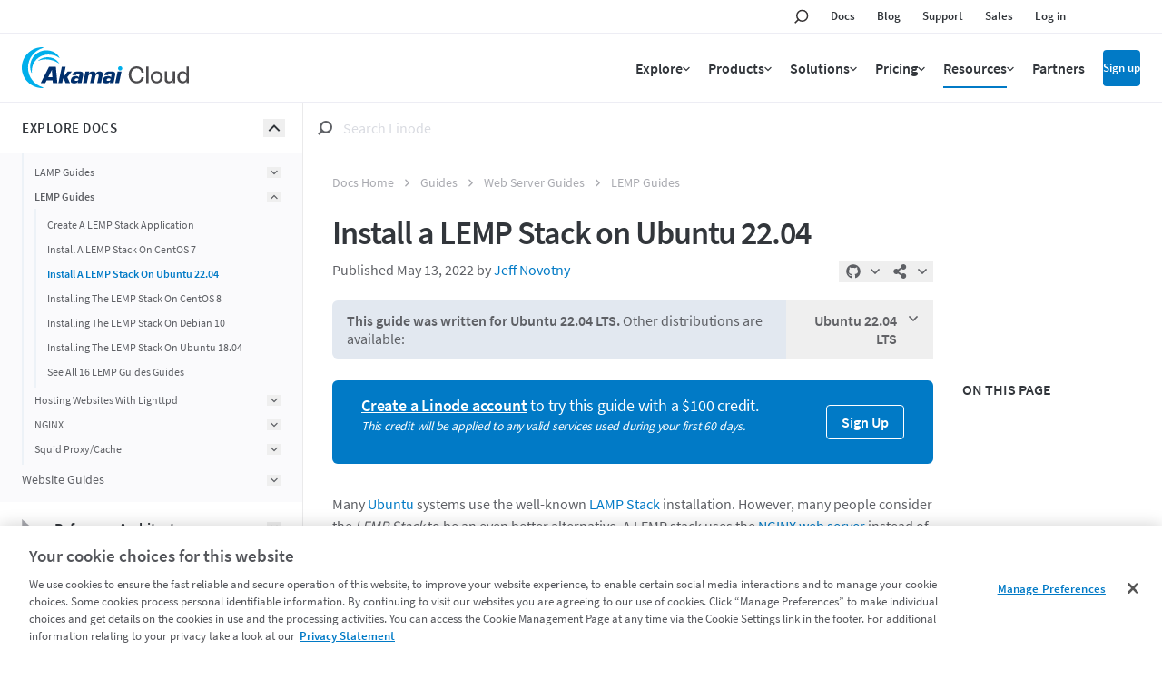

--- FILE ---
content_type: text/html
request_url: https://www.linode.com/docs/guides/how-to-install-a-lemp-stack-on-ubuntu-22-04/
body_size: 43651
content:
<!doctype html><html id=ln-docs lang=en class=is-not-turbo-loaded><head><script>window.__stopWatch=function(){}</script><meta name=generator content="Hugo 0.139.0"><meta charset=utf-8><meta http-equiv=X-UA-Compatible content="IE=edge"><meta name=viewport content="width=device-width,initial-scale=1,maximum-scale=5"><meta name=turbo-prefetch content="true"><meta name=view-transition content="same-origin"><link rel=apple-touch-icon sizes=57x57 href=https://assets.linode.com/icons/apple-touch-icon-57x57.png><link rel=apple-touch-icon sizes=60x60 href=https://assets.linode.com/icons/apple-touch-icon-60x60.png><link rel=apple-touch-icon sizes=72x72 href=https://assets.linode.com/icons/apple-touch-icon-72x72.png><link rel=apple-touch-icon sizes=76x76 href=https://assets.linode.com/icons/apple-touch-icon-76x76.png><link rel=apple-touch-icon sizes=114x114 href=https://assets.linode.com/icons/apple-touch-icon-114x114.png><link rel=apple-touch-icon sizes=120x120 href=https://assets.linode.com/icons/apple-touch-icon-120x120.png><link rel=apple-touch-icon sizes=144x144 href=https://assets.linode.com/icons/apple-touch-icon-144x144.png><link rel=apple-touch-icon sizes=152x152 href=https://assets.linode.com/icons/apple-touch-icon-152x152.png><link rel=apple-touch-icon sizes=180x180 href=https://assets.linode.com/icons/apple-touch-icon-180x180.png><link rel=mask-icon href=https://assets.linode.com/icons/safari-pinned-tab.svg color=#5bbad5><link rel=icon type=image/png sizes=32x32 href=https://assets.linode.com/icons/favicon-32x32.png><link rel=icon type=image/png sizes=194x194 href=https://assets.linode.com/icons/favicon-194x194.png><link rel=icon type=image/png sizes=96x96 href=https://assets.linode.com/icons/favicon-96x96.png><link rel=icon type=image/png sizes=192x192 href=https://assets.linode.com/icons/android-chrome-192x192.png><link rel=icon type=image/png sizes=16x16 href=https://assets.linode.com/icons/favicon-16x16.png><link rel="shortcut icon" href=https://assets.linode.com/icons/favicon.ico><script type=text/javascript>userRegionCode="OH",userCountryCode="US",userContinent="NA",function(){let e=function(e,t){t&&!t.startsWith("EDGEAKAMAIZER")&&(window.OneTrust=window.OneTrust||{},window.OneTrust.geolocationResponse=window.OneTrust.geolocationResponse||{},window.OneTrust.geolocationResponse[e]=window.OneTrust.geolocationResponse[e]||t)};userRegionCode&&userRegionCode==="CA"&&e("stateCode",userRegionCode),e("countryCode",userCountryCode),e("regionCode",userContinent)}()</script><script src=https://www.linode.com/ns/ot/202501.2.0/prod/scripttemplates/otSDKStub.js type=text/javascript data-domain-script=01922358-0e47-73fa-9452-fa124177d6d6></script><script src=https://assets.adobedtm.com/fcfd3580c848/f9e7661907ee/launch-2fb69de42220.min.js async></script><script src=/docs/js/early/index.f014483ebbd5ed2aab5c16cc40ef94b8e1794bf9de32917e2393ebe285d2537c.js integrity="sha256-8BRIPrvV7SqrXBbMQO+UuOF5S/neMpF+I5Pr4oXSU3w=" defer></script><link href=/docs/linode/header-footer.min.798cb71df8d0750690be770b51952d3ecf56acbfe2f15e419103e6f5ce8cb7c5.css rel=stylesheet><script src=/docs/linode/partials.4d8b9ce42524fe5185cdaba0e448d973785720bdd45d79ab5bd3656bef99dca1.js integrity="sha256-TYuc5CUk/lGFzaug5EjZc3hXIL3UXXmrW9Nla++Z3KE=" defer></script><link rel=preload href=https://www.linode.com/docs/webfonts/source-sans-pro-v14-latin-600.woff2 as=font type=font/woff2 crossorigin><link rel=preload href=https://www.linode.com/docs/webfonts/source-sans-pro-v14-latin-regular.woff2 as=font type=font/woff2 crossorigin><link href="/docs/css/styles.min.f3a0625b28b98382deb171f7fc914bf5122272ad9feb777cf9c9d0a77e13265c.css" rel=stylesheet><script type=text/javascript src=https://cdn.weglot.com/weglot.min.js data-cfasync=false defer></script><script src=/docs/jslibs/turbo/v8/index.094c3d6615121d20f18272ec6c5fab13ba3c8e51b7c34f1c70b6978ac443f1a7.js integrity="sha256-CUw9ZhUSHSDxgnLsbF+rE7o8jlG3w08ccLaXisRD8ac=" defer></script><script src=/docs/js/main/index.aa895c196704441669fcbc3d32a8e4b2c8a276747d122b6f54b6639d767b2f5e.js integrity="sha256-qolcGWcERBZp/Lw9MqjkssiidnR9EitvVLZjnXZ7L14=" defer></script><title>How to Install a LEMP Stack on Ubuntu 22.04 |
Linode Docs</title><meta name=turbo-root content="/docs"><meta name=description content="This guide provides some background about the Linux LEMP stack and explains how to install a LEMP stack on Ubuntu 22.04."><meta name=google content="notranslate"><meta property="og:title" content="How to Install a LEMP Stack on Ubuntu 22.04"><meta property="og:type" content="
    article
  "><meta property="og:url" content="https://www.linode.com/docs/guides/how-to-install-a-lemp-stack-on-ubuntu-22-04/"><meta property="og:description" content="This guide provides some background about the Linux LEMP stack and explains how to install a LEMP stack on Ubuntu 22.04."><meta property="og:site_name" content="Linode Guides & Tutorials"><meta property="og:image" content="https://www.linode.com/docs/media/images/default_social_image.png"><meta name=twitter:card content="summary"><meta name=twitter:image content="https://www.linode.com/docs/media/images/default_social_image_small.png"><meta name=twitter:site content="@linode"><link rel=canonical type=text/html href=https://www.linode.com/docs/guides/how-to-install-a-lemp-stack-on-ubuntu-22-04/><noscript><style>.hide-if-no-js{display:none!important}.show-if-no-js{display:block!important}</style></noscript><style>[x-cloak]{display:none!important}.is-translating{opacity:0!important}</style>
<script>window.BOOMR_CONSENT_CONFIG={enabled:!0},"true"=="true"&&(window.BOOMR_CONSENT_CONFIG.optInRequired=!0),function(e){"use strict";if(void 0!==e.BOOMR_CONSENT_CONFIG&&!0===e.BOOMR_CONSENT_CONFIG.enabled){e.BOOMR=void 0!==e.BOOMR?e.BOOMR:{};var o=e.BOOMR;if(o.plugins=void 0!==o.plugins?o.plugins:{},!o.plugins.ConsentInlinedPlugin){var O={v:"2",OPT_COOKIE:"BOOMR_CONSENT",OPT_IN_COOKIE_VAL:"opted-in",OPT_OUT_COOKIE_VAL:"opted-out",COOKIE_EXP:365*86400,complete:!1,enabled:!0,firedPageReady:!1,deferredOptIn:!1,deferredOptOut:!1,rtCookieFromConfig:!1,bwCookieFromConfig:!1,optOut:function(){return o.utils.setCookie(O.OPT_COOKIE,O.OPT_OUT_COOKIE_VAL,O.COOKIE_EXP)?("function"==typeof o.disable&&o.disable(),O.complete=!1,O.removeBoomerangCookies(),!0):(o.error("Can not set Opt Out cookie","ConsentInlinedPlugin"),!1)},optIn:function(){return!0===O.complete||(o.utils.setCookie(O.OPT_COOKIE,O.OPT_IN_COOKIE_VAL,O.COOKIE_EXP)?("function"==typeof o.wakeUp&&o.wakeUp(),O.complete=!0,o.addVar("cip.in","1",!0),o.addVar("cip.v",O.v,!0),o.sendBeacon(),!0):(o.error("Can not set Opt In value","ConsentInlinedPlugin"),!1))},removeBoomerangCookies:function(){var e=O.rtCookieFromConfig||"RT",i=O.bwCookieFromConfig||"BA";o.utils.removeCookie(e),o.utils.removeCookie(i)},onPageReady:function(){O.firedPageReady||(O.firedPageReady=!0,O.deferredOptIn&&(O.optIn(),O.deferredOptIn=!1),O.deferredOptOut&&(O.optOut(),O.deferredOptOut=!1))}};e.BOOMR_OPT_OUT=function(){O.firedPageReady?O.optOut():O.deferredOptOut=!0},e.BOOMR_OPT_IN=function(){O.firedPageReady?O.optIn():O.deferredOptIn=!0},o.plugins.ConsentInlinedPlugin={init:function(i){return void 0!==i.RT&&void 0!==i.RT.cookie&&(O.rtCookieFromConfig=i.RT.cookie),void 0!==i.BW&&void 0!==i.BW.cookie&&(O.bwCookieFromConfig=i.BW.cookie),o.subscribe("page_ready",O.onPageReady,null,O),o.subscribe("spa_navigation",O.onPageReady,null,O),e.BOOMR_CONSENT_CONFIG.optInRequired&&o.utils.getCookie(O.OPT_COOKIE)!==O.OPT_IN_COOKIE_VAL?(O.complete=!1,this):o.utils.getCookie(O.OPT_COOKIE)===O.OPT_OUT_COOKIE_VAL?(void 0===i.RT&&(i.RT={}),i.RT.cookie="",void 0===i.BW&&(i.BW={}),i.BW.cookie="",O.complete=!1,this):(O.complete=!0,this)},is_complete:function(){return O.complete}}}}}(window);</script>
                              <script>!function(e){var n="https://s.go-mpulse.net/boomerang/";if("False"=="True")e.BOOMR_config=e.BOOMR_config||{},e.BOOMR_config.PageParams=e.BOOMR_config.PageParams||{},e.BOOMR_config.PageParams.pci=!0,n="https://s2.go-mpulse.net/boomerang/";if(window.BOOMR_API_key="7U4SN-BLJ2N-G2NW6-5XFY8-GXLUQ",function(){function e(){if(!r){var e=document.createElement("script");e.id="boomr-scr-as",e.src=window.BOOMR.url,e.async=!0,o.appendChild(e),r=!0}}function t(e){r=!0;var n,t,a,i,d=document,O=window;if(window.BOOMR.snippetMethod=e?"if":"i",t=function(e,n){var t=d.createElement("script");t.id=n||"boomr-if-as",t.src=window.BOOMR.url,BOOMR_lstart=(new Date).getTime(),e=e||d.body,e.appendChild(t)},!window.addEventListener&&window.attachEvent&&navigator.userAgent.match(/MSIE [67]\./))return window.BOOMR.snippetMethod="s",void t(o,"boomr-async");a=document.createElement("IFRAME"),a.src="about:blank",a.title="",a.role="presentation",a.loading="eager",i=(a.frameElement||a).style,i.width=0,i.height=0,i.border=0,i.display="none",o.appendChild(a);try{O=a.contentWindow,d=O.document.open()}catch(_){n=document.domain,a.src="javascript:var d=document.open();d.domain='"+n+"';void 0;",O=a.contentWindow,d=O.document.open()}if(n)d._boomrl=function(){this.domain=n,t()},d.write("<bo"+"dy onload='document._boomrl();'>");else if(O._boomrl=function(){t()},O.addEventListener)O.addEventListener("load",O._boomrl,!1);else if(O.attachEvent)O.attachEvent("onload",O._boomrl);d.close()}function a(e){window.BOOMR_onload=e&&e.timeStamp||(new Date).getTime()}if(!window.BOOMR||!window.BOOMR.version&&!window.BOOMR.snippetExecuted){window.BOOMR=window.BOOMR||{},window.BOOMR.snippetStart=(new Date).getTime(),window.BOOMR.snippetExecuted=!0,window.BOOMR.snippetVersion=14,window.BOOMR.url=n+"7U4SN-BLJ2N-G2NW6-5XFY8-GXLUQ";var i=document.currentScript||document.getElementsByTagName("script")[0],o=i.parentNode,r=!1,d=document.createElement("link");if(d.relList&&"function"==typeof d.relList.supports&&d.relList.supports("preload")&&"as"in d)window.BOOMR.snippetMethod="p",d.href=window.BOOMR.url,d.rel="preload",d.as="script",d.addEventListener("load",e),d.addEventListener("error",function(){t(!0)}),setTimeout(function(){if(!r)t(!0)},3e3),BOOMR_lstart=(new Date).getTime(),o.appendChild(d);else t(!1);if(window.addEventListener)window.addEventListener("load",a,!1);else if(window.attachEvent)window.attachEvent("onload",a)}}(),"".length>0)if(e&&"performance"in e&&e.performance&&"function"==typeof e.performance.setResourceTimingBufferSize)e.performance.setResourceTimingBufferSize();!function(){if(BOOMR=e.BOOMR||{},BOOMR.plugins=BOOMR.plugins||{},!BOOMR.plugins.AK){var n=""=="true"?1:0,t="",a="aogp4utio665s2lqratq-f-30e243c9d-clientnsv4-s.akamaihd.net",i="false"=="true"?2:1,o={"ak.v":"39","ak.cp":"1673786","ak.ai":parseInt("1060432",10),"ak.ol":"0","ak.cr":8,"ak.ipv":4,"ak.proto":"http/1.1","ak.rid":"7c5d282","ak.r":35417,"ak.a2":n,"ak.m":"dsca","ak.n":"essl","ak.bpcip":"3.140.254.0","ak.cport":55184,"ak.gh":"104.119.189.213","ak.quicv":"","ak.tlsv":"tls1.3","ak.0rtt":"","ak.0rtt.ed":"","ak.csrc":"-","ak.acc":"bbr","ak.t":"1768982567","ak.ak":"hOBiQwZUYzCg5VSAfCLimQ==HINNEOMiEKl+qg5y29M88ex5MA/lOTtbbXx/[base64]/eGcs8nffcs2dphK4+OYVKnlA1mRwKsK+NLxIQv9NLYpawmZoVgBCxGoDYH4Tux389od4o7vBpwi4odTHo+4M8n4f3L77aNS54ppknwhXv+WVwYBzjw3+gmbcOcjWe7f2raTdS4qh92qIvcvbImg9V1xsW4kZGvRQd2l/JWA=","ak.pv":"196","ak.dpoabenc":"","ak.tf":i};if(""!==t)o["ak.ruds"]=t;var r={i:!1,av:function(n){var t="http.initiator";if(n&&(!n[t]||"spa_hard"===n[t]))o["ak.feo"]=void 0!==e.aFeoApplied?1:0,BOOMR.addVar(o)},rv:function(){var e=["ak.bpcip","ak.cport","ak.cr","ak.csrc","ak.gh","ak.ipv","ak.m","ak.n","ak.ol","ak.proto","ak.quicv","ak.tlsv","ak.0rtt","ak.0rtt.ed","ak.r","ak.acc","ak.t","ak.tf"];BOOMR.removeVar(e)}};BOOMR.plugins.AK={akVars:o,akDNSPreFetchDomain:a,init:function(){if(!r.i){var e=BOOMR.subscribe;e("before_beacon",r.av,null,null),e("onbeacon",r.rv,null,null),r.i=!0}return this},is_complete:function(){return!0}}}}()}(window);</script></head><body class="na
type-guides kind-page
is-toc
no-js
h-auto
overflow-x-hidden
is-not-loaded
is-not-topbar-pinned
is-explorer-open
is-not-toc-open
is-not-search-panel-open
is-not-search-panel_filters-open" data-objectid=/docs/guides/how-to-install-a-lemp-stack-on-ubuntu-22-04/><script>document.body.classList.remove("no-js")</script><script src=/docs/js/body-start/index.5a348b456f5feb3cb4ba98a81a0b02aec756acbb78cea45210195be2bc03a4fb.js integrity="sha256-WjSLRW9f6zy0upioGgsCrsdWrLt4zqRSEBlb4rwDpPs="></script><script data-cfasync=false>var lnPageInfo=JSON.parse('{"href":"/docs/guides/how-to-install-a-lemp-stack-on-ubuntu-22-04/","hrefSection":"/docs/guides/web-servers/lemp/","kind":"page","path":"guides/web-servers/lemp/how-to-install-a-lemp-stack-on-ubuntu-22-04/index.md","permalink":"https://www.linode.com/docs/guides/how-to-install-a-lemp-stack-on-ubuntu-22-04/","section":"guides","type":"guides"}')</script><script type=application/ld+json>{"@context":"https://schema.org","@type":"TechArticle","articleSection":["Guides","Web Server Guides","LEMP Guides"],"author":{"@type":"Organization","logo":{"@type":"ImageObject","url":"https://www.linode.com/docs/media/images/linode-logo-black.png"},"name":"Linode"},"dateModified":"2022-05-13T00:00:00Z","datePublished":"2022-05-13T00:00:00Z","description":"This guide provides some background about the Linux LEMP stack and explains how to install a LEMP stack on Ubuntu 22.04.","hasPart":[{"@type":"HowToSection","name":"What is a LEMP Stack?","position":1},{"@type":"HowToSection","name":"Before You Begin","position":2},{"@type":"HowToSection","name":"How to Install LEMP Stack on Ubuntu","position":3},{"@type":"HowToSection","itemListElement":[{"@type":"HowToSection","name":"Configuring the NGINX Web Server and Creating a Site Configuration File","position":1},{"@type":"HowToSection","name":"Configuring the MariaDB Database","position":2}],"name":"How to Configure a LEMP Stack on Ubuntu","position":4},{"@type":"HowToSection","name":"Configuring PHP","position":5},{"@type":"HowToSection","name":"Testing the LEMP Stack Installation on the Ubuntu Server","position":6},{"@type":"HowToSection","name":"Troubleshooting the Ubuntu LEMP Stack Installation","position":7},{"@type":"HowToSection","name":"A Summary of How to Install a LEMP Stack on Ubuntu","position":8}],"headline":"Install a LEMP Stack on Ubuntu 22.04","image":"https://www.linode.com/docs/guides/how-to-install-a-lemp-stack-on-ubuntu-22-04/NGINX-Welcome-Page.png","keywords":["Ubuntu LEMP stack","LEMP stack Ubuntu","install LEMP stack","How to install a LEMP Stack on Ubuntu 22.04"],"mainEntityOfPage":{"@id":"https://www.linode.com/docs/guides/how-to-install-a-lemp-stack-on-ubuntu-22-04/","@type":"WebPage"},"name":"Install a LEMP Stack on Ubuntu 22.04","potentialAction":{"@type":"ReadAction","target":["https://www.linode.com/docs/guides/how-to-install-a-lemp-stack-on-ubuntu-22-04/"]},"publisher":{"@type":"Organization","logo":{"@type":"ImageObject","url":"https://www.linode.com/docs/media/images/linode-logo-black.png"},"name":"Linode"}}</script><div id=grid class="grid--base bg-backgroundcolor"><div x-ignore style=display:none><svg style="display:none"><symbol id="icon--logo-small" viewBox="0 0 109.7 131.5"><path d="m92.9 88.2L94.5 69 76.1 57.5l-.4 18.8zm-24.7 19.5V87.8L49.6 73.7 51 93.2z" fill="#004b16"/><path d="m107.1 76.9C93.1 88 92.8 88.2 92.9 88.2 94.6 68.1 94.5 69 94.5 69c16-11.5 15-10.8 15.1-10.8zM85.8 93.8c-17.3 13.8-17.6 13.9-17.6 13.9-.2-20.8-.1-19.9.0-19.9 20-14.3 18.7-13.4 18.7-13.4zm-25.6 20.4c-21.7 17.2-21.9 17.3-21.8 17.3-3.1-20.9-3-20.3-3-20.3 25.5-18.2 23.9-17.1 24-17.1zM55.8 11.4c1.5 35.4 1.4 34.3 1.5 34.3C28.6 60.6 28 60.9 28.1 60.9c-5.5-37.6-5.5-36.8-5.4-36.8zm2 46.5c1.2 26.8 1 25.9 1.1 25.9-24.8 16.7-25.1 16.8-25 16.8-4-27.6-4-26.9-3.9-26.9z" fill="#1cb35c"/><path d="m38.4 131.5-3-20.3-18.1-17.8c5.3 25.4.8 16.6 21.1 38.1zm-4.5-30.9L30 73.7 9.7 56.9 15.2 83zm-5.8-39.7-5.4-36.8-22.7-14.1 7.2 34.6z" fill="#004b16"/><path d="m94.5 69 15.1-10.8-18.2-10.1L76 57.5z" fill="#000"/><path d="m22.7 24.1 33.1-12.7-23.6-11.4-32.2 10z" fill="#000"/><path d="m47.3 50.9c-17.8 9.2-19.2 9.9-19.3 10L18 53l-8.2 3.9L30 73.7l27.8-15.8z" fill="#000"/><path d="m52.2 88.3-18.3 12.3-11.2-10.5-5.4 3.3 18.1 17.8 24-17.1z" fill="#000"/><path d="m68.4 62.2-10.2 6.2c.3 6.3.4 10.1.5 12.3l9.5 7.2L87 74.4z" fill="#000"/></symbol><symbol id="icon--share" viewBox="0 0 496 512"><path fill="currentcolor" d="M352 320c-22.608.0-43.387 7.819-59.79 20.895l-102.486-64.054a96.551 96.551.0 000-41.683l102.486-64.054C308.613 184.181 329.392 192 352 192c53.019.0 96-42.981 96-96S405.019.0 352 0s-96 42.981-96 96c0 7.158.79 14.13 2.276 20.841L155.79 180.895C139.387 167.819 118.608 160 96 160c-53.019.0-96 42.981-96 96s42.981 96 96 96c22.608.0 43.387-7.819 59.79-20.895l102.486 64.054A96.301 96.301.0 00256 416c0 53.019 42.981 96 96 96s96-42.981 96-96-42.981-96-96-96z"/></symbol><symbol id="icon--book" viewBox="0 0 496 512"><path fill="currentcolor" d="M448 360V24c0-13.3-10.7-24-24-24H96C43 0 0 43 0 96v320c0 53 43 96 96 96h328c13.3.0 24-10.7 24-24v-16c0-7.5-3.5-14.3-8.9-18.7-4.2-15.4-4.2-59.3.0-74.7 5.4-4.3 8.9-11.1 8.9-18.6zM128 134c0-3.3 2.7-6 6-6h212c3.3.0 6 2.7 6 6v20c0 3.3-2.7 6-6 6H134c-3.3.0-6-2.7-6-6v-20zm0 64c0-3.3 2.7-6 6-6h212c3.3.0 6 2.7 6 6v20c0 3.3-2.7 6-6 6H134c-3.3.0-6-2.7-6-6v-20zm253.4 250H96c-17.7.0-32-14.3-32-32 0-17.6 14.4-32 32-32h285.4c-1.9 17.1-1.9 46.9.0 64z"/></symbol><symbol id="icon--arrow-up" viewBox="0 0 320 512"><path fill="currentcolor" d="M168.5 164.2l148 146.8c4.7 4.7 4.7 12.3.0 17l-19.8 19.8c-4.7 4.7-12.3 4.7-17 0L160 229.3 40.3 347.8c-4.7 4.7-12.3 4.7-17 0L3.5 328c-4.7-4.7-4.7-12.3.0-17l148-146.8c4.7-4.7 12.3-4.7 17 0z"/></symbol><symbol id="icon--arrow-down" viewBox="0 0 320 512"><path fill="currentcolor" d="M151.5 347.8 3.5 201c-4.7-4.7-4.7-12.3.0-17l19.8-19.8c4.7-4.7 12.3-4.7 17 0L160 282.7l119.7-118.5c4.7-4.7 12.3-4.7 17 0l19.8 19.8c4.7 4.7 4.7 12.3.0 17l-148 146.8c-4.7 4.7-12.3 4.7-17 0z"/></symbol><symbol id="icon--arrow-right" viewBox="0 0 192 512"><path fill="currentcolor" d="M187.8 264.5 41 412.5c-4.7 4.7-12.3 4.7-17 0L4.2 392.7c-4.7-4.7-4.7-12.3.0-17L122.7 256 4.2 136.3c-4.7-4.7-4.7-12.3.0-17L24 99.5c4.7-4.7 12.3-4.7 17 0l146.8 148c4.7 4.7 4.7 12.3.0 17z"/></symbol><symbol id="icon--arrow-left" viewBox="0 0 192 512"><g transform="scale(-1 1) translate(-100,0)"><path fill="currentcolor" d="M187.8 264.5 41 412.5c-4.7 4.7-12.3 4.7-17 0L4.2 392.7c-4.7-4.7-4.7-12.3.0-17L122.7 256 4.2 136.3c-4.7-4.7-4.7-12.3.0-17L24 99.5c4.7-4.7 12.3-4.7 17 0l146.8 148c4.7 4.7 4.7 12.3.0 17z"/></g></symbol><symbol id="icon--copy" viewBox="0 0 448 512"><path fill="currentcolor" d="M433.941 65.941l-51.882-51.882A48 48 0 00348.118.0H176c-26.51.0-48 21.49-48 48v48H48c-26.51.0-48 21.49-48 48v320c0 26.51 21.49 48 48 48h224c26.51.0 48-21.49 48-48v-48h80c26.51.0 48-21.49 48-48V99.882a48 48 0 00-14.059-33.941zM266 464H54a6 6 0 01-6-6V150a6 6 0 016-6h74v224c0 26.51 21.49 48 48 48h96v42a6 6 0 01-6 6zm128-96H182a6 6 0 01-6-6V54a6 6 0 016-6h106v88c0 13.255 10.745 24 24 24h88v202a6 6 0 01-6 6zm6-256h-64V48h9.632c1.591.0 3.117.632 4.243 1.757l48.368 48.368a6 6 0 011.757 4.243V112z"/></symbol><symbol id="icon--times" viewBox="0 0 320 512"><path fill="currentcolor" d="M207.6 256l107.72-107.72c6.23-6.23 6.23-16.34.0-22.58l-25.03-25.03c-6.23-6.23-16.34-6.23-22.58.0L160 208.4 52.28 100.68c-6.23-6.23-16.34-6.23-22.58.0L4.68 125.7c-6.23 6.23-6.23 16.34.0 22.58L112.4 256 4.68 363.72c-6.23 6.23-6.23 16.34.0 22.58l25.03 25.03c6.23 6.23 16.34 6.23 22.58.0L160 303.6l107.72 107.72c6.23 6.23 16.34 6.23 22.58.0l25.03-25.03c6.23-6.23 6.23-16.34.0-22.58L207.6 256z"/></symbol><symbol id="icon--search" viewBox="0 0 14 14"><g stroke="none" stroke-width="1" fill="none" fill-rule="evenodd"><g id="linode-docs-home-mobile-power-bar---search" transform="translate(-109.000000, -47.000000)" stroke="currentcolor" stroke-width="2"><g id="main-header-mobile" transform="translate(0.000000, 20.000000)"><g id="mobile-header"><g id="mobile-breadcrumb-full" transform="translate(63.000000, 28.000000)"><g id="Icon-Search"><g transform="translate(47.000000, 0.000000)"><circle id="Oval" cx="6.9" cy="5.1" r="5.1"/><line x1="3.3" y1="8.7" x2=".489636562" y2="11.5103634" id="Line" stroke-linecap="square"/></g></g></g></g></g></g></g></symbol><symbol id="icon--play-circle" viewBox="0 0 512 512"><path fill="currentcolor" d="M256 8C119 8 8 119 8 256s111 248 248 248 248-111 248-248S393 8 256 8zm115.7 272-176 101c-15.8 8.8-35.7-2.5-35.7-21V152c0-18.4 19.8-29.8 35.7-21l176 107c16.4 9.2 16.4 32.9.0 42z"/></symbol><symbol id="icon--check" viewBox="0 0 512 512"><path fill="currentcolor" d="M435.848 83.466 172.804 346.51l-96.652-96.652c-4.686-4.686-12.284-4.686-16.971.0l-28.284 28.284c-4.686 4.686-4.686 12.284.0 16.971l133.421 133.421c4.686 4.686 12.284 4.686 16.971.0l299.813-299.813c4.686-4.686 4.686-12.284.0-16.971l-28.284-28.284c-4.686-4.686-12.284-4.686-16.97.0z"/></symbol><symbol id="icon--hashtag" viewBox="0 0 448 512"><path fill="currentcolor" d="M440.667 182.109l7.143-40c1.313-7.355-4.342-14.109-11.813-14.109h-74.81l14.623-81.891C377.123 38.754 371.468 32 363.997 32h-40.632a12 12 0 00-11.813 9.891L296.175 128H197.54l14.623-81.891C213.477 38.754 207.822 32 200.35 32h-40.632a12 12 0 00-11.813 9.891L132.528 128H53.432a12 12 0 00-11.813 9.891l-7.143 40C33.163 185.246 38.818 192 46.289 192h74.81L98.242 320H19.146a12 12 0 00-11.813 9.891l-7.143 40C-1.123 377.246 4.532 384 12.003 384h74.81L72.19 465.891C70.877 473.246 76.532 480 84.003 480h40.632a12 12 0 0011.813-9.891L151.826 384h98.634l-14.623 81.891C234.523 473.246 240.178 480 247.65 480h40.632a12 12 0 0011.813-9.891L315.472 384h79.096a12 12 0 0011.813-9.891l7.143-40c1.313-7.355-4.342-14.109-11.813-14.109h-74.81l22.857-128h79.096a12 12 0 0011.813-9.891zM261.889 320h-98.634l22.857-128h98.634l-22.857 128z"/></symbol><symbol id="icon--filter" viewBox="0 0 16 16"><defs><rect x="0" y="-355271368e-23" width="320" height="44"/><filter x="-.2%" y="-1.1%" width="100.3%" height="102.3%" filterUnits="objectBoundingBox"><feOffset dx="0" dy="-1" in="SourceAlpha" result="shadowOffsetInner1"/><feComposite in="shadowOffsetInner1" in2="SourceAlpha" operator="arithmetic" k2="-1" k3="1" result="shadowInnerInner1"/><feColorMatrix values="0 0 0 0 0.196078431 0 0 0 0 0.211764706 0 0 0 0 0.231372549 0 0 0 0.1 0" type="matrix" in="shadowInnerInner1"/></filter></defs><g stroke="none" stroke-width="1" fill="none" fill-rule="evenodd"><g transform="translate(-14.000000, -134.000000)"><g transform="translate(0.000000, 120.000000)"><g><use fill="#fff" fill-rule="evenodd" xlink:href="#path-1"/><use fill="currentcolor" fill-opacity="1" filter="url(#filter-2)" xlink:href="#path-1"/></g><path d="M23 20.9999875v7.5l-2-1.5v-6l-5.5-5.5h13l-5.5 5.5zm5.4985-7H15.5017812c-1.3324375.0-2.0047187 1.6165937-1.0606562 2.5606562L19.5000011 21.6213v5.3786875C19.5000011 27.4721125 19.7222812 27.9167062 20.1 28.2499875l2 1.4708125c.9772812.6829687 2.4000011.0480625000000003 2.4000011-1.2V21.6213l5.0591551-5.0606563C30.5013125 15.6184875 29.8335937 13.9999875 28.4985 13.9999875z" fill="currentcolor"/></g></g></g></symbol><symbol id="icon--explore-docs" viewBox="0 0 14 12"><defs><rect x="0" y="0" width="320" height="44"/><filter x="-.2%" y="-1.1%" width="100.3%" height="102.3%" filterUnits="objectBoundingBox"><feOffset dx="0" dy="-1" in="SourceAlpha" result="shadowOffsetInner1"/><feComposite in="shadowOffsetInner1" in2="SourceAlpha" operator="arithmetic" k2="-1" k3="1" result="shadowInnerInner1"/><feColorMatrix values="0 0 0 0 0.196078431 0 0 0 0 0.211764706 0 0 0 0 0.231372549 0 0 0 0.1 0" type="matrix" in="shadowInnerInner1"/></filter></defs><g stroke="none" stroke-width="1" fill="none" fill-rule="evenodd"><g transform="translate(-14.000000, -92.000000)"><g transform="translate(0.000000, 76.000000)"><g><g><use fill="#fff" fill-rule="evenodd" xlink:href="#path-1"/><use fill="#000" fill-opacity="1" filter="url(#filter-2)" xlink:href="#path-1"/></g><path d="M24 26v2H14V26H24zm4 0v2H26V26h2zm-4-5v2H14V21H24zm4 0v2H26V21h2zm-4-5v2H14V16H24zm4 0v2H26V16h2z" fill="#32363b"/></g></g></g></g></symbol><symbol id="icon--exclamation-triangle" viewBox="0 0 576 512"><path fill="currentcolor" d="M569.517 440.013C587.975 472.007 564.806 512 527.94 512H48.054c-36.937.0-59.999-40.055-41.577-71.987L246.423 23.985c18.467-32.009 64.72-31.951 83.154.0l239.94 416.028zM288 354c-25.405.0-46 20.595-46 46s20.595 46 46 46 46-20.595 46-46-20.595-46-46-46zm-43.673-165.346 7.418 136c.347 6.364 5.609 11.346 11.982 11.346h48.546c6.373.0 11.635-4.982 11.982-11.346l7.418-136c.375-6.874-5.098-12.654-11.982-12.654h-63.383c-6.884.0-12.356 5.78-11.981 12.654z"/></symbol><symbol id="icon--zoom-in" viewBox="0 0 24 24"><g fill="none" stroke-width="1.5" stroke="currentcolor"><path stroke-linecap="round" stroke-linejoin="round" d="M21 21l-5.197-5.197m0 0A7.5 7.5.0 105.196 5.196a7.5 7.5.0 0010.607 10.607zM10.5 7.5v6m3-3h-6"/></g></symbol><symbol id="icon--zoom-out" viewBox="0 0 24 24"><g fill="none" stroke-width="1.5" stroke="currentcolor"><path stroke-linecap="round" stroke-linejoin="round" d="M21 21l-5.197-5.197m0 0A7.5 7.5.0 105.196 5.196a7.5 7.5.0 0010.607 10.607zM13.5 10.5h-6"/></g></symbol><symbol id="icon--expand" viewBox="0 0 24 24"><g fill="none" viewBox="0 0 24 24" stroke-width="1.5" stroke="currentcolor" class="w-6 h-6"><path stroke-linecap="round" stroke-linejoin="round" d="M3.75 3.75v4.5m0-4.5h4.5m-4.5.0L9 9M3.75 20.25v-4.5m0 4.5h4.5m-4.5.0L9 15M20.25 3.75h-4.5m4.5.0v4.5m0-4.5L15 9m5.25 11.25h-4.5m4.5.0v-4.5m0 4.5L15 15"/></g></symbol><symbol id="icon--todo" viewBox="0 0 512 512"><path fill="currentcolor" d="M256 64C132.26 64 32 164.29 32 288a222.69 222.69.0 0044.75 134l-40.1 40.09a16 16 0 000 22.63l22.63 22.62a16 16 0 0022.62.0l40.1-40.12a222.82 222.82.0 00268 0l40.1 40.09a16 16 0 0022.63.0l22.62-22.62a16 16 0 000-22.63L435.21 422A222.7 222.7.0 00480 288c0-123.71-100.3-224-224-224zm0 4e2a176 176 0 11176-176A176 176 0 01256 464zM96 0A96 96 0 000 96a94.81 94.81.0 0015.3 51.26L161.2 25.68A95.63 95.63.0 0096 0zm184 292.47V168a8 8 0 00-8-8h-32a8 8 0 00-8 8v132.16a32 32 0 0012 25l64.54 51.57a8.58 8.58.0 005.87 1.72 8 8 0 005.35-2.95l20-25a8 8 0 00-1.25-11.27zM416 0a95.66 95.66.0 00-65.18 25.66l145.89 121.57A94.85 94.85.0 00512 96 96 96 0 00416 0z"/></symbol><symbol id="icon--arrow-up-right" viewBox="0 0 24 24" stroke-width="1.5" stroke="currentcolor" class="size-6"><path stroke-linecap="round" stroke-linejoin="round" d="m4.5 19.5 15-15m0 0H8.25m11.25.0v11.25"/></symbol></svg>
<svg style="display:none"><symbol id="icon--facebook" viewBox="0 0 496 512"><path fill="currentcolor" d="M504 256C504 119 393 8 256 8S8 119 8 256c0 123.78 90.69 226.38 209.25 245V327.69h-63V256h63v-54.64c0-62.15 37-96.48 93.67-96.48 27.14.0 55.52 4.84 55.52 4.84v61h-31.28c-30.8.0-40.41 19.12-40.41 38.73V256h68.78l-11 71.69h-57.78V501C413.31 482.38 504 379.78 504 256z"/></symbol><symbol id="icon--hackernews" viewBox="0 0 496 512"><path fill="currentcolor" d="M0 32v448h448V32H0zm21.2 197.2H21c.1-.1.2-.3.3-.4.0.1.0.3-.1.4zm218 53.9V384h-31.4V281.3L128 128h37.3c52.5 98.3 49.2 101.2 59.3 125.6 12.3-27 5.8-24.4 60.6-125.6H320l-80.8 155.1z"/></symbol></svg></div><header id=linode-menus class=z-20 data-turbo-permanent data-turbo=false><div class="c-site-header --v3"><svg style="display:none"><symbol id="menu-icon--menu" viewBox="0 0 448 512"><path fill="currentcolor" d="M436 124H12c-6.627.0-12-5.373-12-12V80c0-6.627 5.373-12 12-12h424c6.627.0 12 5.373 12 12v32c0 6.627-5.373 12-12 12zm0 160H12c-6.627.0-12-5.373-12-12v-32c0-6.627 5.373-12 12-12h424c6.627.0 12 5.373 12 12v32c0 6.627-5.373 12-12 12zm0 160H12c-6.627.0-12-5.373-12-12v-32c0-6.627 5.373-12 12-12h424c6.627.0 12 5.373 12 12v32c0 6.627-5.373 12-12 12z"/></symbol><symbol id="menu-icon--x" viewBox="0 0 320 512"><path fill="currentcolor" d="M207.6 256l107.72-107.72c6.23-6.23 6.23-16.34.0-22.58l-25.03-25.03c-6.23-6.23-16.34-6.23-22.58.0L160 208.4 52.28 100.68c-6.23-6.23-16.34-6.23-22.58.0L4.68 125.7c-6.23 6.23-6.23 16.34.0 22.58L112.4 256 4.68 363.72c-6.23 6.23-6.23 16.34.0 22.58l25.03 25.03c6.23 6.23 16.34 6.23 22.58.0L160 303.6l107.72 107.72c6.23 6.23 16.34 6.23 22.58.0l25.03-25.03c6.23-6.23 6.23-16.34.0-22.58L207.6 256z"/></symbol><symbol id="menu-icon--toggle" viewBox="0 0 320 512"><path fill="currentcolor" d="M151.5 347.8 3.5 201c-4.7-4.7-4.7-12.3.0-17l19.8-19.8c4.7-4.7 12.3-4.7 17 0L160 282.7l119.7-118.5c4.7-4.7 12.3-4.7 17 0l19.8 19.8c4.7 4.7 4.7 12.3.0 17l-148 146.8c-4.7 4.7-12.3 4.7-17 0z"/></symbol><symbol id="menu-icon--search" viewBox="0 0 30 30"><circle cx="17.5" cy="11.9" r="6.6" fill="#03b159" stroke="#fff" stroke-width="2" stroke-miterlimit="10"/><path d="M17.5 3.4C12.8 3.4 9 7.2 9 11.9c0 1.8.6 3.5 1.5 4.9-.2.1-.3.2-.5.4l-5.9 5.9c-.8.8-.8 2.2.0 3 .4.4 1 .6 1.5.6s1.1-.2 1.5-.6l5.9-5.9c.2-.2.4-.5.5-.7 1.2.6 2.5 1 3.9 1 4.7.0 8.5-3.8 8.5-8.5.1-4.8-3.7-8.6-8.4-8.6zm0 15.1c-3.6.0-6.6-3-6.6-6.6s3-6.6 6.6-6.6 6.6 3 6.6 6.6-2.9 6.6-6.6 6.6z"/></symbol><symbol id="menu-icon--docs" viewBox="0 0 30 30"><path fill="#03b159" stroke="#fff" stroke-width="2" stroke-miterlimit="10" d="M7.4 6.2h15.2v17.5H7.4z"/><path d="M24.4 25.5H5.6v-21h18.8v21zm-17-1.8h15.2V6.2H7.4v17.5z"/><path fill="#fff" d="M18.7 11.7h-7.4c-.4.0-.8-.4-.8-.9s.3-.9.8-.9h7.4c.4.0.8.4.8.9s-.3.9-.8.9zm0 4.1h-7.4c-.4.0-.8-.4-.8-.9s.3-.9.8-.9h7.4c.4.0.8.4.8.9s-.3.9-.8.9zm0 4.2h-7.4c-.4.0-.8-.4-.8-.9s.3-.9.8-.9h7.4c.4.0.8.4.8.9s-.3.9-.8.9z"/></symbol><symbol id="menu-icon--blog" viewBox="0 0 30 30"><path fill="#fff" d="M7.3 5.9c-.7.0-1.3.6-1.3 1.3s.6 1.3 1.3 1.3c7.8.0 14.2 6.4 14.2 14.2.0.7.6 1.3 1.3 1.3s1.3-.6 1.3-1.3c.1-9.2-7.5-16.8-16.8-16.8z"/><circle cx="7.3" cy="22.8" r="2.2" fill="#fff" stroke="#000" stroke-width="1.75" stroke-miterlimit="10"/><path fill="#03b159" fill-rule="evenodd" clip-rule="evenodd" d="M7.3 6.8c-.2.0-.4.2-.4.4s.2.4.4.4c8.3.0 15 6.8 15 15.1.0.2.2.5.5.5s.5-.2.5-.5c-.1-8.8-7.2-15.9-16-15.9z"/><path d="M22.8 25.9c-1.7.0-3.1-1.4-3.1-3.1.0-6.9-5.6-12.5-12.5-12.5-1.7.0-3.1-1.4-3.1-3.1s1.4-3.1 3.1-3.1c10.3.0 18.6 8.4 18.7 18.7.0 1.7-1.4 3.1-3.1 3.1zM7.3 5.9c-.7.0-1.3.6-1.3 1.3s.6 1.3 1.3 1.3c7.8.0 14.2 6.4 14.2 14.2.0.7.6 1.3 1.3 1.3s1.3-.6 1.3-1.3c.1-9.2-7.5-16.8-16.8-16.8z"/><path d="M15 25.9c-1.7.0-3.1-1.4-3.1-3.1.0-2.6-2.1-4.7-4.7-4.7-1.7.0-3.1-1.4-3.1-3.1s1.4-3.1 3.1-3.1c6 0 10.9 4.9 10.9 10.9.0 1.7-1.3 3.1-3.1 3.1z"/><path fill="#fff" d="M7.3 13.7c-.7.0-1.3.6-1.3 1.3s.6 1.3 1.3 1.3c3.5.0 6.4 2.9 6.4 6.4.0.7.6 1.3 1.3 1.3s1.3-.6 1.3-1.3c.1-4.9-4-9-9-9z"/><path fill="#03b159" fill-rule="evenodd" clip-rule="evenodd" d="M15.5 22.8c0-4.5-3.7-8.2-8.2-8.2-.2.0-.4.2-.4.5s.2.5.4.5c4.1.0 7.4 3.3 7.4 7.3.0.2.2.5.5.5.1-.2.3-.4.3-.6z"/></symbol><symbol id="menu-icon--resources" viewBox="0 0 30 30"><path fill="#03b159" stroke="#fff" stroke-width="1.75" stroke-miterlimit="10" d="m15 15.4 5.4 5.3v-14H9.7v14z"/><path d="M22.1 25 15 17.9 7.9 25V5h14.2v20zM15 15.4l5.3 5.3V6.6H9.7v14.1l5.3-5.3z"/></symbol><symbol id="menu-icon--pricing" viewBox="0 0 30 30"><path fill="#03b159" stroke="#fff" stroke-width="2" stroke-miterlimit="10" d="M21.2 24.2H8.9V12.6L15 9.1l6.2 3.5z"/><path d="M15.9 7.6V4.1h-1.8v3.5l-7 4V26h15.8V11.6l-7-4zm5.3 16.6H8.9V12.6L15 9.1l6.1 3.5.1 11.6z"/><path d="M17.5 18.5c0-1.1-.6-1.7-2.1-2.1-1.1-.3-1.3-.5-1.3-1 0-.3.2-.7.8-.7.8.0.9.5 1 .7h1.4c-.1-.8-.5-1.6-1.8-1.8V13h-1.2v.7c-1 .2-1.7.8-1.7 1.9.0 1 .5 1.6 2.2 2.1.9.3 1.2.5 1.2 1 0 .4-.2.8-1 .8-.6.0-1-.3-1.1-.9h-1.4c.1 1 .8 1.7 1.9 1.9v.8h1.2v-.8c1.2-.2 1.9-.9 1.9-2z" fill="#fff"/></symbol><symbol id="menu-icon--partners" viewBox="0 0 30 30"><path d="M19.5 24h4.6v-3.7h-.4c-2.1.0-3.8-1.7-3.8-3.8s1.7-3.8 3.8-3.8h.4V9.9h-5.8V8.1c0-1.1-.9-2-2-2s-2 .9-2 2v1.8H10v4.2H7.2c-.8.0-1.4.6-1.4 1.4.0.8.6 1.4 1.4 1.4H10v7.2h2v-.5c0-2.1 1.7-3.8 3.8-3.8s3.8 1.7 3.8 3.8v.4h-.1z" fill="#03b159" stroke="#fff" stroke-width="2" stroke-miterlimit="10"/><path d="M25.8 25.8h-8.1v-2.2c0-1.1-.9-2-2-2s-2 .9-2 2v2.2H8.2v-7.2h-1c-1.7.0-3.1-1.4-3.1-3.1s1.4-3.1 3.1-3.1h1V8.2h4.3v-.1c0-2.1 1.7-3.8 3.8-3.8s3.8 1.7 3.8 3.8v.1h5.8v6.4h-2.1c-1.1.0-2 .9-2 2s.9 2 2 2h2.1v7.2h-.1zM19.5 24h4.6v-3.7h-.4c-2.1.0-3.8-1.7-3.8-3.8s1.7-3.8 3.8-3.8h.4V9.9h-5.8V8.1c0-1.1-.9-2-2-2s-2 .9-2 2v1.8H10v4.2H7.2c-.8.0-1.4.6-1.4 1.4.0.8.6 1.4 1.4 1.4H10v7.2h2v-.5c0-2.1 1.7-3.8 3.8-3.8s3.8 1.7 3.8 3.8v.4h-.1z"/></symbol><symbol id="menu-icon--support" viewBox="0 0 30 30"><path d="M15 5.9c-4.6.0-8.4 3.7-8.4 8.4.0 2.1.8 4.1 2.2 5.6l.2.3v.3l-.2 2.3 2.5-1.1.3.1c1.1.5 2.2.7 3.4.7 4.6.0 8.4-3.7 8.4-8.4S19.6 5.9 15 5.9z" fill="#03b159" stroke="#fff" stroke-width="2" stroke-miterlimit="10"/><path d="m6.9 25.8.4-4.9c-1.6-1.8-2.4-4.1-2.4-6.5C4.9 8.8 9.4 4.2 15 4.2s10.1 4.5 10.1 10.1S20.6 24.5 15 24.5c-1.3.0-2.6-.2-3.8-.7l-4.3 2zM15 5.9c-4.6.0-8.4 3.7-8.4 8.4.0 2.1.8 4.1 2.2 5.6l.2.3v.3l-.2 2.3 2.5-1.1.3.1c1.1.5 2.2.7 3.4.7 4.6.0 8.4-3.7 8.4-8.4S19.6 5.9 15 5.9z"/><g><path d="M13.9 16.1v-.2c0-.9.4-1.6 1.3-2.4.6-.5.7-.9.7-1.4s-.3-.9-.9-.9c-.8.0-1 .5-1.1 1.2H12c.1-1.1.8-2.7 3-2.6 2.2.0 2.8 1.4 2.8 2.5.0.8-.3 1.4-1.2 2.3-.6.5-.8 1-.8 1.5v.1h-1.9zm0 2.9v-2.2h2V19h-2z" fill="#fff"/></g></symbol><symbol id="menu-icon--sales" viewBox="0 0 30 30"><path fill="none" stroke="currentcolor" stroke-width="1.75" stroke-miterlimit="10" d="M24.5 24h-19V6"/><path d="M9 20.7h-.2c-.3-.1-.5-.5-.3-.8l3-7c.1-.2.2-.3.4-.4.2.0.4.0.5.1l4.3 3.5 3.7-9.2c.1-.3.5-.5.8-.3.3.1.5.5.4.8l-4 10c-.1.2-.2.3-.4.4-.2.1-.4.0-.6-.1l-4.4-3.5-2.7 6.2c0 .2-.3.3-.5.3z" fill="#fff" stroke="currentcolor" stroke-width="2.5" stroke-miterlimit="10"/><path d="M9 20.7h-.2c-.3-.1-.5-.5-.3-.8l3-7c.1-.2.2-.3.4-.4.2.0.4.0.5.1l4.3 3.5 3.7-9.2c.1-.3.5-.5.8-.3.3.1.5.5.4.8l-4 10c-.1.2-.2.3-.4.4-.2.1-.4.0-.6-.1l-4.4-3.5-2.7 6.2c0 .2-.3.3-.5.3z" fill="#03b159"/><path d="M9 21c-.1.0-.2.0-.3-.1-.4-.2-.7-.7-.5-1.2l3-7c.1-.2.3-.4.6-.5.3-.1.5.0.8.2l4.1 3.3 3.6-8.9c.2-.4.7-.7 1.1-.5.4.2.6.7.4 1.1l-4 10c-.1.3-.3.5-.6.5-.3.1-.5.0-.8-.2l-4.1-3.3-2.5 5.9c-.1.5-.5.7-.8.7zm3-8.3s-.1.0.0.0c-.2.0-.3.1-.3.2l-3 7c-.1.2.0.4.2.5s.4.0.5-.2l2.8-6.5 4.6 3.7c.1.1.2.1.3.1s.2-.1.3-.2l4-10c.1-.2.0-.4-.2-.5s-.4.0-.5.2l-3.8 9.5-4.6-3.7c-.1.0-.2-.1-.3-.1z" fill="#fff"/></symbol></svg><div class="o-layout__row c-site-header__topbar"><div class=o-layout__colset><div class=o-layout__col></div><div class=o-layout__col><div class="o-layout__module c-utility-nav"><nav class="o-menu o-menu--h"><ul class="o-menu__list --d0"><li class="o-menu__item o-menu__item--search"><a class=o-menu__link href=https://www.linode.com/search/ data-analytics-event="header | Click | Search"><span class=o-menu__title>Search</span></a></li><li class=o-menu__item><a class=o-menu__link href=https://techdocs.akamai.com/cloud-computing/docs/welcome data-analytics-event="header | Click | Docs"><span class=o-menu__title>Docs</span></a></li><li class=o-menu__item><a class=o-menu__link href=https://www.linode.com/blog/ data-analytics-event="header | Click | Blog"><span class=o-menu__title>Blog</span></a></li><li class=o-menu__item><a class=o-menu__link href=https://www.linode.com/support/ data-analytics-event="header | Click | Support"><span class=o-menu__title>Support</span></a></li><li class=o-menu__item><a class=o-menu__link href=https://www.linode.com/company/contact/ data-analytics-event="header | Click | Sales"><span class=o-menu__title>Sales</span></a></li><li class=o-menu__item><a class=o-menu__link href=https://login.linode.com/login data-analytics-event="header | Click | Log in"><span class=o-menu__title>Log in</span></a></li></ul></nav></div></div><div class=o-layout__col><div class="o-layout__module c-weglot-nav"><div id=weglot_here></div></div></div></div></div><div class="o-layout__row c-site-header__primary"><div class=o-layout__colset><div class=o-layout__col><div class="o-layout__module c-identity"><a class=c-identity__link href=https://www.linode.com target=_self itemprop=url><img width=184 height=45 alt="Akamai Cloud" class=c-identity__logo src=https://www.linode.com/linode/en/images/logo/akamai-cloud-logo.svg itemprop=image fetchpriority=high data-no-lazy=1></a></div></div><div class=o-layout__col><div class="o-layout__module c-main-menu"><nav class="o-menu o-menu--h"><ul class="o-menu__list --d0"><li class=o-menu__item><button class="o-menu__link o-menu__toggle" data-toggle=#sub-menu--explore data-group=sub-menu data-analytics-event="header | Click | Explore"><span class=o-menu__title>Explore</span></button></li><li class=o-menu__item><button class="o-menu__link o-menu__toggle" data-toggle=#sub-menu--products data-group=sub-menu data-analytics-event="header | Click | Products"><span class=o-menu__title>Products</span></button></li><li class=o-menu__item><button class="o-menu__link o-menu__toggle" data-toggle=#sub-menu--solutions data-group=sub-menu data-analytics-event="header | Click | Solutions"><span class=o-menu__title>Solutions</span></button></li><li class=o-menu__item><button class="o-menu__link o-menu__toggle" data-toggle=#sub-menu--pricing data-group=sub-menu data-analytics-event="header | Click | Pricing"><span class=o-menu__title>Pricing</span></button></li><li class=o-menu__item><button class="o-menu__link o-menu__toggle" data-toggle=#sub-menu--resources data-group=sub-menu data-analytics-event="header | Click | Resources"><span class=o-menu__title>Resources</span></button></li><li class=o-menu__item><a class=o-menu__link href=https://www.linode.com/partners/ data-analytics-event="header | Click | Partners"><span class=o-menu__title>Partners</span></a></li><li class="o-menu__item o-menu__item--button"><a class=o-menu__link href=https://login.linode.com/signup data-analytics-event="header | Click | Sign up"><span class=o-menu__title>Sign up</span></a></li><li class="o-menu__item o-menu__item--mobile"><button class="o-menu__link o-menu__toggle" data-toggle=#sub-menu--mobile data-group=sub-menu data-analytics-event="header | Click | Mobile Toggle"><span class=o-menu__title>Mobile</span></button></li></ul></nav></div></div></div></div><div class="c-submenu c-submenu--mobile" data-toggle data-group=sub-menu id=sub-menu--mobile><div class=o-layout__module id=submenu-mobile-primary><nav class=o-menu><ul class="o-menu__list --d0"><li class="o-menu__item o-menu__parent" id=submenu-mobile-primary-full--explore data-group=submenu-mobile-primary-full><button class="o-menu__link o-menu__toggle" data-group=submenu-mobile-primary-full data-toggle=#submenu-mobile-primary-full--explore data-analytics-event="header | Click | Explore"><span class=o-menu__title>Explore</span></button><ul class="o-menu__list o-menu__child --d1"><li class=o-menu__item><a class=o-menu__link href=https://www.linode.com/reduce-cloud-costs/ data-analytics-event="header | Click | Explore: Lower costs"><span class=o-menu__title>Lower costs</span></a></li><li class=o-menu__item><a class=o-menu__link href=https://www.linode.com/low-latency-applications/ data-analytics-event="header | Click | Explore: Lower latency"><span class=o-menu__title>Lower latency</span></a></li><li class=o-menu__item><a class=o-menu__link href=https://www.linode.com/cloud-portability/ data-analytics-event="header | Click | Explore: Cloud portability"><span class=o-menu__title>Cloud portability</span></a></li><li class=o-menu__item><a class=o-menu__link href=https://www.linode.com/cloud-global-scale/ data-analytics-event="header | Click | Explore: Global scale"><span class=o-menu__title>Global scale</span></a></li><li class=o-menu__item><a class=o-menu__link href=https://www.linode.com/global-infrastructure/ data-analytics-event="header | Click | Explore: Our platform"><span class=o-menu__title>Our platform</span></a></li><li class=o-menu__item><a class=o-menu__link href=https://www.linode.com/support-experience/ data-analytics-event="header | Click | Explore: Support experience"><span class=o-menu__title>Support experience</span></a></li></ul></li><li class="o-menu__item o-menu__parent" id=submenu-mobile-primary-full--products data-group=submenu-mobile-primary-full><button class="o-menu__link o-menu__toggle" data-group=submenu-mobile-primary-full data-toggle=#submenu-mobile-primary-full--products data-analytics-event="header | Click | Products"><span class=o-menu__title>Products</span></button><ul class="o-menu__list o-menu__child --d1"><li class=o-menu__item><a class=o-menu__link href=https://www.linode.com/products/ data-analytics-event="header | Click | Products: Products Overview"><span class=o-menu__title>Products Overview</span></a></li><li class="o-menu__item o-menu__parent" id=submenu-mobile-primary-full--46172 data-group=submenu-mobile-primary-full--level-1><button class="o-menu__link o-menu__toggle" data-group=submenu-mobile-primary-full--level-1 data-toggle=#submenu-mobile-primary-full--46172 data-analytics-event="header | Click | Products: Compute"><span class=o-menu__title>Compute</span></button><ul class="o-menu__list o-menu__child --d2"><li class=o-menu__item><a class=o-menu__link href=https://www.linode.com/products/essential-compute/ data-analytics-event="header | Click | Products: Essential Compute"><span class=o-menu__title>Essential Compute</span></a></li><li class=o-menu__item><a class=o-menu__link href=https://www.linode.com/products/premium-cpu/ data-analytics-event="header | Click | Products: Premium CPU"><span class=o-menu__title>Premium CPU</span></a></li><li class=o-menu__item><a class=o-menu__link href=https://www.linode.com/products/gpu/ data-analytics-event="header | Click | Products: GPU"><span class=o-menu__title>GPU</span></a></li><li class=o-menu__item><a class=o-menu__link href=https://www.linode.com/products/accelerated-compute/ data-analytics-event="header | Click | Products: Accelerated Compute"><span class=o-menu__title>Accelerated Compute</span></a></li><li class=o-menu__item><a class=o-menu__link href=https://www.linode.com/products/kubernetes/ data-analytics-event="header | Click | Products: Kubernetes"><span class=o-menu__title>Kubernetes</span></a></li><li class=o-menu__item><a class=o-menu__link href=https://www.linode.com/products/app-platform/ data-analytics-event="header | Click | Products: App Platform"><span class=o-menu__title>App Platform</span></a></li></ul></li><li class="o-menu__item o-menu__parent" id=submenu-mobile-primary-full--46173 data-group=submenu-mobile-primary-full--level-1><button class="o-menu__link o-menu__toggle" data-group=submenu-mobile-primary-full--level-1 data-toggle=#submenu-mobile-primary-full--46173 data-analytics-event="header | Click | Products: Storage"><span class=o-menu__title>Storage</span></button><ul class="o-menu__list o-menu__child --d2"><li class=o-menu__item><a class=o-menu__link href=https://www.linode.com/products/block-storage/ data-analytics-event="header | Click | Products: Block Storage"><span class=o-menu__title>Block Storage</span></a></li><li class=o-menu__item><a class=o-menu__link href=https://www.linode.com/products/object-storage/ data-analytics-event="header | Click | Products: Object Storage"><span class=o-menu__title>Object Storage</span></a></li><li class=o-menu__item><a class=o-menu__link href=https://www.linode.com/products/backups/ data-analytics-event="header | Click | Products: Backups"><span class=o-menu__title>Backups</span></a></li></ul></li><li class="o-menu__item o-menu__parent" id=submenu-mobile-primary-full--46176 data-group=submenu-mobile-primary-full--level-1><button class="o-menu__link o-menu__toggle" data-group=submenu-mobile-primary-full--level-1 data-toggle=#submenu-mobile-primary-full--46176 data-analytics-event="header | Click | Products: Networking"><span class=o-menu__title>Networking</span></button><ul class="o-menu__list o-menu__child --d2"><li class=o-menu__item><a class=o-menu__link href=https://www.linode.com/products/cloud-firewall/ data-analytics-event="header | Click | Products: Cloud Firewall"><span class=o-menu__title>Cloud Firewall</span></a></li><li class=o-menu__item><a class=o-menu__link href=https://www.linode.com/products/dns-manager/ data-analytics-event="header | Click | Products: DNS Manager"><span class=o-menu__title>DNS Manager</span></a></li><li class=o-menu__item><a class=o-menu__link href=https://www.linode.com/products/nodebalancers/ data-analytics-event="header | Click | Products: NodeBalancers"><span class=o-menu__title>NodeBalancers</span></a></li><li class=o-menu__item><a class=o-menu__link href=https://www.linode.com/products/private-networking/ data-analytics-event="header | Click | Products: Private Networking"><span class=o-menu__title>Private Networking</span></a></li></ul></li><li class="o-menu__item o-menu__parent" id=submenu-mobile-primary-full--46174 data-group=submenu-mobile-primary-full--level-1><button class="o-menu__link o-menu__toggle" data-group=submenu-mobile-primary-full--level-1 data-toggle=#submenu-mobile-primary-full--46174 data-analytics-event="header | Click | Products: Databases"><span class=o-menu__title>Databases</span></button><ul class="o-menu__list o-menu__child --d2"><li class=o-menu__item><a class=o-menu__link href=https://www.linode.com/products/databases/ data-analytics-event="header | Click | Products: Managed Databases"><span class=o-menu__title>Managed Databases</span></a></li></ul></li><li class="o-menu__item o-menu__parent" id=submenu-mobile-primary-full--46175 data-group=submenu-mobile-primary-full--level-1><button class="o-menu__link o-menu__toggle" data-group=submenu-mobile-primary-full--level-1 data-toggle=#submenu-mobile-primary-full--46175 data-analytics-event="header | Click | Products: Services"><span class=o-menu__title>Services</span></button><ul class="o-menu__list o-menu__child --d2"><li class=o-menu__item><a class=o-menu__link href=https://www.linode.com/products/managed/ data-analytics-event="header | Click | Products: Linode Managed"><span class=o-menu__title>Linode Managed</span></a></li></ul></li></ul></li><li class="o-menu__item o-menu__parent" id=submenu-mobile-primary-full--solutions data-group=submenu-mobile-primary-full><button class="o-menu__link o-menu__toggle" data-group=submenu-mobile-primary-full data-toggle=#submenu-mobile-primary-full--solutions data-analytics-event="header | Click | Solutions"><span class=o-menu__title>Solutions</span></button><ul class="o-menu__list o-menu__child --d1"><li class=o-menu__item><a class=o-menu__link href=https://www.linode.com/solutions/ai-inferencing/ data-analytics-event="header | Click | Solutions: AI inferencing"><span class=o-menu__title>AI inferencing</span></a></li><li class=o-menu__item><a class=o-menu__link href=https://www.linode.com/solutions/ecommerce/ data-analytics-event="header | Click | Solutions: Ecommerce"><span class=o-menu__title>Ecommerce</span></a></li><li class=o-menu__item><a class=o-menu__link href=https://www.linode.com/solutions/gaming/ data-analytics-event="header | Click | Solutions: Gaming"><span class=o-menu__title>Gaming</span></a></li><li class=o-menu__item><a class=o-menu__link href=https://www.linode.com/solutions/managed-hosting/ data-analytics-event="header | Click | Solutions: Managed hosting"><span class=o-menu__title>Managed hosting</span></a></li><li class=o-menu__item><a class=o-menu__link href=https://www.linode.com/solutions/media/ data-analytics-event="header | Click | Solutions: Media"><span class=o-menu__title>Media</span></a></li><li class=o-menu__item><a class=o-menu__link href=https://www.linode.com/solutions/saas/ data-analytics-event="header | Click | Solutions: SaaS"><span class=o-menu__title>SaaS</span></a></li></ul></li><li class="o-menu__item o-menu__parent" id=submenu-mobile-primary-full--pricing data-group=submenu-mobile-primary-full><button class="o-menu__link o-menu__toggle" data-group=submenu-mobile-primary-full data-toggle=#submenu-mobile-primary-full--pricing data-analytics-event="header | Click | Pricing"><span class=o-menu__title>Pricing</span></button><ul class="o-menu__list o-menu__child --d1"><li class=o-menu__item><a class=o-menu__link href=https://www.linode.com/pricing/ data-analytics-event="header | Click | Pricing: Pricing list"><span class=o-menu__title>Pricing list</span></a></li><li class=o-menu__item><a class=o-menu__link href=https://www.linode.com/pricing/cloud-cost-calculator/ data-analytics-event="header | Click | Pricing: Cloud computing calculator"><span class=o-menu__title>Cloud computing calculator</span></a></li></ul></li><li class="o-menu__item o-menu__parent" id=submenu-mobile-primary-full--resources data-group=submenu-mobile-primary-full><button class="o-menu__link o-menu__toggle" data-group=submenu-mobile-primary-full data-toggle=#submenu-mobile-primary-full--resources data-analytics-event="header | Click | Resources"><span class=o-menu__title>Resources</span></button><ul class="o-menu__list o-menu__child --d1"><li class=o-menu__item><a class=o-menu__link href=https://www.linode.com/resources/ data-analytics-event="header | Click | Resources"><span class=o-menu__title>White paper, ebooks, videos…</span></a></li><li class=o-menu__item><a class=o-menu__link href=https://www.linode.com/developers/ data-analytics-event="header | Click | Resources: Developer hub"><span class=o-menu__title>Developer hub</span></a></li><li class=o-menu__item><a class=o-menu__link href=https://techdocs.akamai.com/cloud-computing/docs/welcome data-analytics-event="header | Click | Resources: Documentation"><span class=o-menu__title>Documentation</span></a></li><li class=o-menu__item><a class=o-menu__link href=https://www.linode.com/docs/ data-analytics-event="header | Click | Resources: Guides"><span class=o-menu__title>Guides</span></a></li><li class=o-menu__item><a class=o-menu__link href=https://www.linode.com/docs/reference-architecture/ data-analytics-event="header | Click | Resources: Reference architectures"><span class=o-menu__title>Reference architectures</span></a></li><li class=o-menu__item><a class=o-menu__link href=https://www.linode.com/community/questions/ data-analytics-event="header | Click | Resources: Community Q&A"><span class=o-menu__title>Community Q&A</span></a></li><li class=o-menu__item><a class=o-menu__link href=https://www.linode.com/green-light/ data-analytics-event="header | Click | Resources: Beta program"><span class=o-menu__title>Beta program</span></a></li><li class=o-menu__item><a class=o-menu__link href=https://www.linode.com/startup-programs/ data-analytics-event="header | Click | Resources: Startup program"><span class=o-menu__title>Startup program</span></a></li><li class=o-menu__item><a class=o-menu__link href=https://www.linode.com/marketplace/ data-analytics-event="header | Click | Resources: Marketplace apps"><span class=o-menu__title>Marketplace apps</span></a></li><li class=o-menu__item><a class=o-menu__link href=https://www.linode.com/blog/ data-analytics-event="header | Click | Resources: Blog"><span class=o-menu__title>Blog</span></a></li><li class=o-menu__item><a class=o-menu__link href=https://www.linode.com/events/ data-analytics-event="header | Click | Resources: Events and workshops"><span class=o-menu__title>Events and workshops</span></a></li></ul></li><li class="o-menu__item o-menu__parent" data-group=submenu-mobile-primary-full><a class=o-menu__link href=https://www.linode.com/partners/ data-analytics-event="header | Click | Partners"><span class=o-menu__title>Partners</span></a></li><li class="o-menu__item o-menu__parent" id=submenu-mobile-primary-full--company data-group=submenu-mobile-primary-full><button class="o-menu__link o-menu__toggle" data-group=submenu-mobile-primary-full data-toggle=#submenu-mobile-primary-full--company data-analytics-event="header | Click | Company"><span class=o-menu__title>Company</span></button><ul class="o-menu__list o-menu__child --d1"><li class=o-menu__item><a class=o-menu__link href=https://www.linode.com/company/about/ data-analytics-event="header | Click | Company: About Us"><span class=o-menu__title>About Us</span></a></li><li class=o-menu__item><a class=o-menu__link href=https://www.akamai.com/newsroom data-analytics-event="header | Click | Company: Newsroom"><span class=o-menu__title>Newsroom</span></a></li><li class=o-menu__item><a class=o-menu__link href=https://www.akamai.com/careers data-analytics-event="header | Click | Company: Careers"><span class=o-menu__title>Careers</span></a></li><li class=o-menu__item><a class=o-menu__link href=https://www.linode.com/legal/ data-analytics-event="header | Click | Company: Legal"><span class=o-menu__title>Legal</span></a></li><li class=o-menu__item><a class=o-menu__link href=https://www.linode.com/company/contact/ data-analytics-event="header | Click | Company: Sales"><span class=o-menu__title>Sales</span></a></li><li class=o-menu__item><a class=o-menu__link href=https://status.linode.com data-analytics-event="header | Click | Company: System Status"><span class=o-menu__title>System Status</span></a></li></ul></li></ul></nav></div><div class=o-layout__module id=submenu-mobile-quicklinks><nav class="o-menu o-menu--h"><ul class="o-menu__list --d0"><li class=o-menu__item><button class="o-menu__link o-menu__toggle" data-toggle=#submenu-mobile-search data-group=mobile-search data-analytics-event="header | Click | Search"><svg class="o-menu__icon" alt="Search Icon"><use xlink:href="#menu-icon--search"/></svg><span class=o-menu__title>Search</span></button></li><li class=o-menu__item><a class=o-menu__link href=https://techdocs.akamai.com/cloud-computing/docs/welcome><svg class="o-menu__icon" alt="Docs Icon" data-analytics-event="header | Click | Docs"><use xlink:href="#menu-icon--docs"/></svg><span class=o-menu__title>Docs</span></a></li><li class=o-menu__item><a class=o-menu__link href=https://www.linode.com/blog/><svg class="o-menu__icon" alt="Blog Icon" data-analytics-event="header | Click | Blog"><use xlink:href="#menu-icon--blog"/></svg><span class=o-menu__title>Blog</span></a></li><li class=o-menu__item><a class=o-menu__link href=https://www.linode.com/resources/><svg class="o-menu__icon" alt="Resources Icon" data-analytics-event="header | Click | Resources"><use xlink:href="#menu-icon--resources"/></svg><span class=o-menu__title>Resources</span></a></li><li class=o-menu__item><a class=o-menu__link href=https://www.linode.com/pricing/><svg class="o-menu__icon" alt="Pricing Icon" data-analytics-event="header | Click | Pricing"><use xlink:href="#menu-icon--pricing"/></svg><span class=o-menu__title>Pricing</span></a></li><li class=o-menu__item><a class=o-menu__link href=https://www.linode.com/support/><svg class="o-menu__icon" alt="Support Icon" data-analytics-event="header | Click | Support"><use xlink:href="#menu-icon--support"/></svg><span class=o-menu__title>Support</span></a></li><li class=o-menu__item><a class=o-menu__link href=https://www.linode.com/company/contact/><svg class="o-menu__icon" alt="Sales Icon" data-analytics-event="header | Click | Sales"><use xlink:href="#menu-icon--sales"/></svg><span class=o-menu__title>Sales</span></a></li></ul></nav></div><div class=o-layout__module id=submenu-mobile-search data-group=mobile-search><form role=search method=get action=https://www.linode.com class=c-search><label for=s>Search</label>
<input type=search placeholder="Search Linode" name=s id=s-mobilenav>
<input type=submit value=Search></form></div><div class=o-layout__module id=submenu-mobile-signup><nav class=o-menu><ul class="o-menu__list --d0"><li class="o-menu__item o-menu__item--button"><a class=o-menu__link href=https://login.linode.com/login data-analytics-event="header | Click | Log in"><span class=o-menu__title>Log in</span></a></li><li class="o-menu__item o-menu__item--button"><a class=o-menu__link href=https://login.linode.com/signup data-analytics-event="header | Click | Sign up"><span class=o-menu__title>Sign up</span></a></li></ul></nav></div></div><div class="o-layout__row c-submenu c-submenu--3col c-submenu--explore" data-toggle data-group=sub-menu id=sub-menu--explore><div class=o-layout__colset><div class=o-layout__col><div class=o-layout__module><div data-featured=why_linode></div></div></div><div class=o-layout__col><div class=o-layout__module><nav class=o-menu><ul class="o-menu__list --d0"><li class=o-menu__item><a class=o-menu__link href=https://www.linode.com/reduce-cloud-costs/ data-analytics-event="header | Click | Explore: Lower costs"><span class=o-menu__title>Lower costs</span></a></li><li class=o-menu__item><a class=o-menu__link href=https://www.linode.com/low-latency-applications/ data-analytics-event="header | Click | Explore: Lower latency"><span class=o-menu__title>Lower latency</span></a></li><li class=o-menu__item><a class=o-menu__link href=https://www.linode.com/cloud-portability/ data-analytics-event="header | Click | Explore: Cloud portability"><span class=o-menu__title>Cloud portability</span></a></li><li class=o-menu__item><a class=o-menu__link href=https://www.linode.com/cloud-global-scale/ data-analytics-event="header | Click | Explore: Global scale"><span class=o-menu__title>Global scale</span></a></li></ul></nav></div></div><div class=o-layout__col><div class=o-layout__module><nav class=o-menu><ul class="o-menu__list --d0"><li class=o-menu__item><a class=o-menu__link href=https://www.linode.com/global-infrastructure/ data-analytics-event="header | Click | Explore: Our platform"><span class=o-menu__title>Our platform</span></a></li><li class=o-menu__item><a class=o-menu__link href=https://www.linode.com/support-experience/ data-analytics-event="header | Click | Explore: Support experience"><span class=o-menu__title>Support experience</span></a></li></ul></nav></div></div></div></div><div class="o-layout__row c-submenu c-submenu--3col c-submenu--products" data-toggle data-group=sub-menu id=sub-menu--products><div class=o-layout__colset><div class=o-layout__col><div class=o-layout__module><div data-featured=products></div></div><div class="o-layout__module c-submenu__view_all"><a href=/products/ class=o-link--arrow data-analytics-event="header | Click | Products: View all products">View all products</a></div></div><div class=o-layout__col><div class=o-layout__module><h6>Compute</h6><nav class=o-menu><ul class="o-menu__list --d0"><li class=o-menu__item><a class=o-menu__link href=https://www.linode.com/products/essential-compute/ data-analytics-event="header | Click | Products: Essential Compute"><span class=o-menu__title>Essential Compute</span></a></li><li class=o-menu__item><a class=o-menu__link href=https://www.linode.com/products/premium-cpu/ data-analytics-event="header | Click | Products: Premium CPU"><span class=o-menu__title>Premium CPU</span></a></li><li class=o-menu__item><a class=o-menu__link href=https://www.linode.com/products/gpu/ data-analytics-event="header | Click | Products: GPU"><span class=o-menu__title>GPU</span></a></li><li class=o-menu__item><a class=o-menu__link href=https://www.linode.com/products/accelerated-compute/ data-analytics-event="header | Click | Products: Accelerated Compute"><span class=o-menu__title>Accelerated Compute</span></a></li><li class=o-menu__item><a class=o-menu__link href=https://www.linode.com/products/kubernetes/ data-analytics-event="header | Click | Products: Kubernetes"><span class=o-menu__title>Kubernetes</span></a></li><li class=o-menu__item><a class=o-menu__link href=https://www.linode.com/products/app-platform/ data-analytics-event="header | Click | Products: App Platform"><span class=o-menu__title>App Platform</span></a></li></ul></nav></div><div class=o-layout__module><h6>Storage</h6><nav class=o-menu><ul class="o-menu__list --d0"><li class=o-menu__item><a class=o-menu__link href=https://www.linode.com/products/block-storage/ data-analytics-event="header | Click | Products: Block Storage"><span class=o-menu__title>Block Storage</span></a></li><li class=o-menu__item><a class=o-menu__link href=https://www.linode.com/products/object-storage/ data-analytics-event="header | Click | Products: Object Storage"><span class=o-menu__title>Object Storage</span></a></li><li class=o-menu__item><a class=o-menu__link href=https://www.linode.com/products/backups/ data-analytics-event="header | Click | Products: Backups"><span class=o-menu__title>Backups</span></a></li></ul></nav></div></div><div class=o-layout__col><div class=o-layout__module><h6>Networking</h6><nav class=o-menu><ul class="o-menu__list --d0"><li class=o-menu__item><a class=o-menu__link href=https://www.linode.com/products/cloud-firewall/ data-analytics-event="header | Click | Products: Cloud Firewall"><span class=o-menu__title>Cloud Firewall</span></a></li><li class=o-menu__item><a class=o-menu__link href=https://www.linode.com/products/dns-manager/ data-analytics-event="header | Click | Products: DNS Manager"><span class=o-menu__title>DNS Manager</span></a></li><li class=o-menu__item><a class=o-menu__link href=https://www.linode.com/products/nodebalancers/ data-analytics-event="header | Click | Products: NodeBalancers"><span class=o-menu__title>NodeBalancers</span></a></li><li class=o-menu__item><a class=o-menu__link href=https://www.linode.com/products/private-networking/ data-analytics-event="header | Click | Products: Private Networking"><span class=o-menu__title>Private Networking</span></a></li></ul></nav></div><div class=o-layout__module><h6>Databases</h6><nav class=o-menu><ul class="o-menu__list --d0"><li class=o-menu__item><a class=o-menu__link href=https://www.linode.com/products/databases/ data-analytics-event="header | Click | Products: Managed Databases"><span class=o-menu__title>Managed Databases</span></a></li></ul></nav></div><div class=o-layout__module><h6>Services</h6><nav class=o-menu><ul class="o-menu__list --d0"><li class=o-menu__item><a class=o-menu__link href=https://www.linode.com/products/managed/ data-analytics-event="header | Click | Products: Linode Managed"><span class=o-menu__title>Linode Managed</span></a></li></ul></nav></div></div></div></div><div class="o-layout__row c-submenu c-submenu--2col c-submenu--solutions" data-toggle data-group=sub-menu id=sub-menu--solutions><div class=o-layout__colset><div class=o-layout__col><div class=o-layout__module><div data-featured=solutions></div></div></div><div class=o-layout__col><div class=o-layout__module><h6>Solutions</h6><nav class=o-menu><ul class="o-menu__list --d0"><li class=o-menu__item><a class=o-menu__link href=https://www.linode.com/solutions/ai-inferencing/ data-analytics-event="header | Click | Solutions: AI inferencing"><span class=o-menu__title>AI inferencing</span></a></li><li class=o-menu__item><a class=o-menu__link href=https://www.linode.com/solutions/ecommerce/ data-analytics-event="header | Click | Solutions: Ecommerce"><span class=o-menu__title>Ecommerce</span></a></li><li class=o-menu__item><a class=o-menu__link href=https://www.linode.com/solutions/gaming/ data-analytics-event="header | Click | Solutions: Gaming"><span class=o-menu__title>Gaming</span></a></li><li class=o-menu__item><a class=o-menu__link href=https://www.linode.com/solutions/managed-hosting/ data-analytics-event="header | Click | Solutions: Managed hosting"><span class=o-menu__title>Managed hosting</span></a></li><li class=o-menu__item><a class=o-menu__link href=https://www.linode.com/solutions/media/ data-analytics-event="header | Click | Solutions: Media"><span class=o-menu__title>Media</span></a></li><li class=o-menu__item><a class=o-menu__link href=https://www.linode.com/solutions/saas/ data-analytics-event="header | Click | Solutions: SaaS"><span class=o-menu__title>SaaS</span></a></li></ul></nav></div></div></div></div><div class="o-layout__row c-submenu c-submenu--2col c-submenu--pricing" data-toggle data-group=sub-menu id=sub-menu--pricing><div class=o-layout__colset><div class=o-layout__col><div class=o-layout__module><div data-featured=pricing></div></div></div><div class=o-layout__col><div class=o-layout__module><h6>Pricing</h6><nav class=o-menu><ul class="o-menu__list --d0"><li class=o-menu__item><a class=o-menu__link href=https://www.linode.com/pricing/ data-analytics-event="header | Click | Pricing: Pricing list"><span class=o-menu__title>Pricing list</span></a></li><li class=o-menu__item><a class=o-menu__link href=https://www.linode.com/pricing/cloud-cost-calculator/ data-analytics-event="header | Click | Pricing: Cloud computing calculator"><span class=o-menu__title>Cloud computing calculator</span></a></li></ul></nav></div></div></div></div><div class="o-layout__row c-submenu c-submenu--4col c-submenu--resources" data-toggle data-group=sub-menu id=sub-menu--resources><div class=o-layout__colset><div class=o-layout__col><div class=o-layout__module><div data-featured=resources></div></div></div><div class=o-layout__col><div class=o-layout__module><h6>Library</h6><nav class=o-menu><ul class="o-menu__list --d0"><li class=o-menu__item><a class=o-menu__link href=https://www.linode.com/resources/ data-analytics-event="header | Click | Resources"><span class=o-menu__title>White paper, ebooks, videos…</span></a></li></ul></nav></div></div><div class=o-layout__col><div class=o-layout__module><h6>Technical Resources</h6><nav class=o-menu><ul class="o-menu__list --d0"><li class=o-menu__item><a class=o-menu__link href=https://www.linode.com/developers/ data-analytics-event="header | Click | Resources: Developer hub"><span class=o-menu__title>Developer hub</span></a></li><li class=o-menu__item><a class=o-menu__link href=https://techdocs.akamai.com/cloud-computing/docs/welcome data-analytics-event="header | Click | Resources: Documentation"><span class=o-menu__title>Documentation</span></a></li><li class=o-menu__item><a class=o-menu__link href=https://www.linode.com/docs/ data-analytics-event="header | Click | Resources: Guides"><span class=o-menu__title>Guides</span></a></li><li class=o-menu__item><a class=o-menu__link href=https://www.linode.com/docs/reference-architecture/ data-analytics-event="header | Click | Resources: Reference architectures"><span class=o-menu__title>Reference architectures</span></a></li></ul></nav></div><div class=o-layout__module><h6>Community</h6><nav class=o-menu><ul class="o-menu__list --d0"><li class=o-menu__item><a class=o-menu__link href=https://www.linode.com/community/questions/ data-analytics-event="header | Click | Resources: Community Q&A"><span class=o-menu__title>Community Q&A</span></a></li><li class=o-menu__item><a class=o-menu__link href=https://www.linode.com/green-light/ data-analytics-event="header | Click | Resources: Beta program"><span class=o-menu__title>Beta program</span></a></li><li class=o-menu__item><a class=o-menu__link href=https://www.linode.com/startup-programs/ data-analytics-event="header | Click | Resources: Startup program"><span class=o-menu__title>Startup program</span></a></li></ul></nav></div></div><div class=o-layout__col><div class=o-layout__module><h6>Marketplace</h6><nav class=o-menu><ul class="o-menu__list --d0"><li class=o-menu__item><a class=o-menu__link href=https://www.linode.com/marketplace/ data-analytics-event="header | Click | Resources: Marketplace apps"><span class=o-menu__title>Browse apps</span></a></li></ul></nav></div><div class=o-layout__module><h6>What's New</h6><nav class=o-menu><ul class="o-menu__list --d0"><li class=o-menu__item><a class=o-menu__link href=https://www.linode.com/blog/ data-analytics-event="header | Click | Resources: Blog"><span class=o-menu__title>Blog</span></a></li><li class=o-menu__item><a class=o-menu__link href=https://www.linode.com/events/ data-analytics-event="header | Click | Resources: Events and workshops"><span class=o-menu__title>Events and workshops</span></a></li></ul></nav></div></div></div></div></div></header><nav id=navbar class="bg-white w-full box-border sticky top-0 z-10 border-b-gray"><div id=navbar__icons--left class="h-full flex justify-start"><div x-data=lncNav x-effect=onEffect() @scroll.window.debounce.100ms=onScroll() @turbo:before-render.window=onTurboBeforeRender($event) @onetrust:groups-updated.window=onOptanonGroupsUpdated($event.detail) @turbo:render.window=onTurboRender() @popstate.window=onPopState($event) id=nav-controller data-turbo-permanent></div><div class="navbar__explorer-toggle h-full"><div x-data class="flex items-center justify-center h-full w-full explorer-toggle__header" @click.stop="$store.nav.open.explorer = !$store.nav.open.explorer"><div class="hide-if-topbar-is-pinned md:hidden h-full"><button type=button :aria-label="$store.nav.open.explorer ? 'close' : 'open'" class="btn-icon flex items-center justify-between h-full" data-testid=open-explorer>
<svg class="md:hidden text-titlecolor" style="width:1rem;height:.85rem"><use :href="$store.nav.open.explorer ? '#icon--times' : '#icon--explore-docs'"/></svg></button></div><div class="hide-if-topbar-is-not-pinned md:hidden"><button type=button :aria-label="$store.nav.open.explorer ? 'close' : 'open'" class="btn-icon h-full">
<svg style="width:1rem;height:.85rem" :class="{ 'text-titlecolor' : !$store.nav.open.explorer, 'text-brand': $store.nav.open.explorer }"><use href="#icon--explore-docs"/></svg></button></div><div class="hidden md:flex items-center justify-between h-full w-full"><div class="font-semibold uppercase text-titlecolor hide-on-lang-nav" style=font-size:15px;letter-spacing:.5px>Explore docs</div><button :aria-label="$store.nav.open.explorer  ? 'close': 'open'" type=button class="btn-icon hidden md:block" data-testid=explorer-toggle>
<svg class="text-titlecolor w-6 h-5"><use :href="$store.nav.open.explorer ? '#icon--arrow-up' : '#icon--arrow-down'" href="#icon--arrow-up"/></svg></button></div></div></div></div><div id=navbar__search-input class="pl-4 flex items-stretch h-full w-full"><div id=search-input class="flex justify-between items-stretch text-textcolor w-full" x-data=lncSearchInput() @click=click(); @keydown.meta.k.window=open() @keydown.slash.window=open() @keydown.escape.window=close() data-turbo-permanent><span class=self-center><svg class="w-4 h-4 hover:text-brand" :class="{ 'text-brand': focus, 'text-textcolor': !focus }"><use href="#icon--search"/></svg>
</span><input type=text autocomplete=off spellcheck=false aria-label=search x-model=$store.search.query.lndq x-ref=searchinput placeholder="Search Linode" class="search-input w-full pl-3 focus:outline-none focus:ring-transparent focus:border-red-300 border-none" data-testid=search-input @focusin=setFocus(true); @focusout=setFocus(false); @hashchange.window=$el.blur()>
<button aria-label="Close search" class="mr-4 hover:text-brand" :class="{ 'hidden': !$store.nav.searchResults.open && !$store.search.query.isFiltered() }" @click.stop=close() data-testid=input-close x-cloak>
<svg class="h-5 w-5"><use href="#icon--times"/></svg></button></div></div><div id=navbar__breadcrumbs class="h-full w-full pl-4 border-l-gray overflow-x-auto show-if-no-js"><div class="h-full w-auto flex items-center"><nav class="breadcrumbs breadcrumbs-static text-sm" x-data><ol class="list-none pb-0 inline-flex -mt-1"><li class="flex items-center mt-1"><a class="max-w-32 truncate" href=/docs/ @click=$store.search.clearQuery()>Docs Home</a></li><li class="flex items-center mt-1"><svg class="mx-3 text-basicgray" style="width:5px;height:13px"><use href="#icon--arrow-right"/></svg>
<a href=https://www.linode.com/docs/guides/ class=truncate>Guides</a></li><li class="flex items-center mt-1"><svg class="mx-3 text-basicgray" style="width:5px;height:13px"><use href="#icon--arrow-right"/></svg>
<a href=https://www.linode.com/docs/guides/web-servers/ class=truncate>Web Server Guides</a></li><li class="flex items-center mt-1"><svg class="mx-3 text-basicgray" style="width:5px;height:13px"><use href="#icon--arrow-right"/></svg>
<a href=https://www.linode.com/docs/guides/web-servers/lemp/ class=truncate>LEMP Guides</a></li><li class="flex items-center mt-1"></li></ol></nav></div></div><div id=navbar__toc class="hide-if-is-not-toc hide-if-search-panel-open h-full"><div id=toc-component class="bg-white z-10 w-full h-full border-l-gray--md" x-data="lncToc({ level2Only: false})" x-init=initToC() @scroll.window=onScroll() @hashchange.window=onHashchange();><div x-show=enabled class="h-full relative" @click.away=closeIfMobile() data-testid=toc><div class="flex flex-col"><ul @click.stop=toggleOpen() data-testid=toc-toggle><li class="cursor-pointer navbar__row bg-white"><div class="hide-if-topbar-is-pinned md:hidden h-full pr-container"><div class="flex items-center h-full justify-end md:hidden"><button :aria-label="$store.nav.open.toc ? 'close' : 'open'" type=button class=btn-icon>
<svg class="fill-current w-5 h-5" :class="{'text-brand': $store.nav.open.toc, 'text-titlecolor': !$store.nav.open.toc}"><use href="#icon--book"/></svg></button></div></div><div class="show-if-topbar-is-pinned md:block h-full w-full"><div class="flex items-center justify-between pl-4" style="height:calc(100% - 4px)"><template x-if="!showHeading || activeHeading.title === ''"><div class="font-semibold text-titlecolor uppercase text-xs md:text-sm tracking-wide md:tracking-widest">On this page</div></template><template x-if="showHeading && activeHeading.title !== ''"><div class="font-semibold text-titlecolor text-xs tracking-wide md:tracking-widest md:text-sm truncate w-48" x-html=activeHeading.title></div></template><button :aria-label="$store.nav.open.toc ? 'close' : 'open'" type=button class=btn-icon data-testid=toc-open>
<template x-if=!$store.nav.open.toc><div class="pl-2 pr-7"><svg class="text-titlecolor h-4 w-4"><use href="#icon--arrow-down"/></svg></div></template><template x-if=$store.nav.open.toc><div class="pl-2 pr-7"><svg class="text-titlecolor h-4 w-4"><use href="#icon--arrow-up"/></svg></div></template></button></div><div style=background-color:rgba(2,177,89,.2) :class="{ 'invisible': !showHeading }"><div class=bg-brand :style="'height:4px;width:' + activeHeading.progress + '%'"></div></div></div></li></ul></div><nav class="toc bg-white border-l-gray overflow-y-scroll absolute pt-2 pb-4 z-50" class="{ 'hidden w-0': !$store.nav.open.toc }" x-show=$store.nav.open.toc x-transition:enter="transition-transform transition-opacity ease-out duration-500 sm:duration-700" x-transition:enter-start="opacity-0 transform mobile:translate-x-8 sm:-translate-y-4" x-transition:enter-end="opacity-100 transform mobile:translate-x-0 sm:translate-y-0"><div class="flex justify-between items-center md:hidden px-container mt-4 mb-2"><h3 class="letter-spacing: 0.07px;">On this page</h3><button type=button class=btn-icon @click=close() aria-label=close>
<svg class="fill-current h-5 w-5"><use href="#icon--times"/></svg></button></div><div class=toc__inner><ol id=toc-ol x-ref=ol></ol></div></nav></div><template x-ref=headerCloseButton><button type=button class="btn-icon text-basicgray" @click="open = !open; $event.stopPropagation();">
<template x-if=open><svg class="fill-current h-4 w-4"><use href="#icon--arrow-up"/></svg>
</template><template x-if=!open><svg class="fill-current h-4 w-4"><use href="#icon--arrow-down"/></svg></template></button></template></div></div></nav><nav id=explorer class="sticky overflow-y-auto h-full z-0 top--navbar-row border-r-gray" data-preserve-scroll><svg style="display:none"><symbol id="icon-explorer--products" viewBox="0 0 11.26 13"><path fill="currentcolor" d="m0 3.25v6.5L5.63 13l5.63-3.25v-6.5L5.63.0z"/></symbol><symbol id="icon-explorer--guides" viewBox="0 0 11.49 13"><path d="m0 0h11.49v13H0z" fill="currentcolor"/><g fill="none" stroke="#fff" stroke-miterlimit="10" stroke-width=".96"><path d="m2.34 3.37h6.81"/><path d="m2.34 6.5h6.81"/><path d="m2.34 9.63h6.81"/></g></symbol><symbol id="icon-explorer--api" viewBox="0 0 13 13"><path d="m13 7.62V5.38h-1.56A4.65 4.65.0 0010.89 4l-.1-.17 1.1-1.1-1.59-1.61-1.1 1.11a5.18 5.18.0 00-1.58-.65V0H5.38v1.56a5.18 5.18.0 00-1.58.65L2.7 1.1 1.12 2.7l1.11 1.1a1.51 1.51.0 00-.1.17 4.65 4.65.0 00-.55 1.41h-1.58v2.24h1.56a5.18 5.18.0 00.65 1.58L1.1 10.3l1.58 1.59 1.11-1.1a5 5 0 001.57.65V13H7.6v-1.56a5.07 5.07.0 001.58-.65l1.11 1.1 1.59-1.59-1.11-1.1a5.18 5.18.0 00.65-1.58z" fill="currentcolor"/><path d="m8.92 5.34a1.74 1.74.0 00-.1-.19A2.72 2.72.0 007.66 4.08 1.09 1.09.0 007.41 4a2.91 2.91.0 00-1.8.0c-.1.0-.17.08-.25.1A2.73 2.73.0 004.2 5.15a1.74 1.74.0 01-.1.19 1 1 0 00-.1.25 2.77 2.77.0 000 1.8 2.3 2.3.0 00.09.25A2.66 2.66.0 005.36 8.9a1.63 1.63.0 00.25.1 2.77 2.77.0 00.89.15A2.64 2.64.0 007.39 9l.25-.1A2.66 2.66.0 008.9 7.64.75.75.0 009 7.39a2.78 2.78.0 000-1.8.56.56.0 00-.08-.25z" fill="#fff"/></symbol><symbol id="icon-explorer--blog" viewBox="0 0 12.97 13"><g fill="currentcolor"><path d="m11.86 13a1.29 1.29.0 01-.56-.22 1.07 1.07.0 01-.42-.93 10.28 10.28.0 00-.27-2.21A9.71 9.71.0 008.79 5.89 9.78 9.78.0 003.46 2.4a9.6 9.6.0 00-2.33-.3 1.07 1.07.0 01-.89-.4 1 1 0 01-.15-1 1 1 0 01.82-.7h.09.35.12c.53.07 1.06.1 1.59.18a11.4 11.4.0 014.21 1.59 11.67 11.67.0 013.9 3.88 11.73 11.73.0 011.73 5c0 .28.0.55.07.83v.61a1 1 0 01-.43.72A3.11 3.11.0 0112 13z"/><path d="m8.13 13a1 1 0 00.92-1.05 7.77 7.77.0 00-.27-2 7.87 7.87.0 00-2.3-3.84A7.87 7.87.0 001.07 3.88a1 1 0 00-1 1.35 1.07 1.07.0 001 .74 7 7 0 011.29.16 5.87 5.87.0 014.4 4.15A6.42 6.42.0 017 12a1 1 0 00.36.72A1.2 1.2.0 008 13z"/><path d="m2.11 8.78a2.1 2.1.0 102.1 2.09 2.1 2.1.0 00-2.1-2.09z"/></g></symbol><symbol id="icon-explorer--resources" viewBox="0 0 9.48 13"><path d="m0 0v13l4.74-4.74L9.48 13V0z" fill="currentcolor"/></symbol><symbol id="icon-explorer--qa" viewBox="0 0 13 13"><path d="m11.1 11.1A6.51 6.51.0 101 10l-.7 2.7L3 12a6.51 6.51.0 008.1-.9z" fill="currentcolor"/></symbol><symbol id="icon-explorer--marketplace" viewBox="0 0 13 16.54"><path d="m0 5.96h13v10.58H0z" fill="currentcolor"/><path d="m3.65 4.31A3.58 3.58.0 014.91 1 2.51 2.51.0 018 1a3.59 3.59.0 011.27 3.31" fill="none" stroke="#abacb1" stroke-miterlimit="10" stroke-width=".93"/><path d="m3.83 9.77v3.09L6.5 14.4l2.67-1.54V9.77L6.5 8.23z" fill="#fff"/></symbol><symbol id="icon-explorer--reference-architecture" viewBox="0 0 20 16.87"><path d="M.26.0v16.87h19.48L.26.0zM3.01 6.02l9.35 8.1H3.01V6.02z" fill="currentcolor"/></symbol></svg><div id=explorer-static class="explorer absolute top-0 z-20 box-border
explorer--active
}" :class="{'explorer--active': !$store.search.shouldShowHydratedExplorerAndIsHydrated()}" @click.away=closeIfMobile() @turbo:render.window=onRender() x-data=lncSearchExplorerInitial() x-show="isOpen() && !$store.search.shouldShowHydratedExplorerAndIsHydrated()" x-transition.opacity.duration.30ms><ul class="search-explorer-root bg-backgroundcolor"><li class=explorer__node data-testid=node-guides><div class=explorer__node__inner data-testid=li-1><div class="flex items-center justify-between pr-6 text-gray-900 bg-white explorer__row--first pl-container border-b-gray"><div class="flex content-end flex-auto"><div class="text-basicgray flex items-center"><svg class="fill-current block w-5 text-brand" style="height:16.87px"><use href="#icon-explorer--guides"/></svg></div><a @click="onClickStaticBranchNode($event, '/docs/guides/',
              '', 'guides');" href=/docs/guides/ data-testid=node-link class="block relative cursor-pointer pr-3 no-underline capitalize z-10 flex-auto font-semibold pl-4 text-brand"><span class="bg-container h-full"></span>
<span>Cloud Guides & Tutorials</span></a></div><div class="flex items-center h-full"><div class=z-10><button type=button name=open @click="hydrateAndSwitchOpenStateForKey('guides', true )" class="btn-icon h-full flex items-center justify-center text-textcolor" data-testid=close-1 aria-label=close>
<svg class="w-4 h-3 titlecolor"><use href="#icon--arrow-up"/></svg></button></div></div></div><ul class="node-tree h-full py-2"><li class="explorer__node explorer__node--after-first pl-6" data-testid="node-guides > akamai"><div class=explorer__node__inner data-testid=li-2><div class="flex items-center justify-between pr-6 explorer__row--after-first text-gray-700"><div class="flex content-end flex-auto"><a @click="onClickStaticBranchNode($event, '/docs/guides/akamai/',
              '', 'guides > akamai');" href=/docs/guides/akamai/ data-testid=node-link class="block relative cursor-pointer pr-3 no-underline capitalize z-10 flex-auto py-2 text-sm text-textcolor"><span class="bg-container h-full"></span>
<span>Akamai + Linode</span></a></div><div class="flex items-center h-full"><div class=z-10><button type=button name=open @click="hydrateAndSwitchOpenStateForKey('guides > akamai', false )" class="btn-icon h-full flex items-center justify-center text-textcolor" data-testid=open-2 aria-label=open>
<svg class="w-4 h-3 titlecolor"><use href="#icon--arrow-down"/></svg></button></div></div></div></div></li><li class="explorer__node explorer__node--after-first pl-6" data-testid="node-guides > applications"><div class=explorer__node__inner data-testid=li-2><div class="flex items-center justify-between pr-6 explorer__row--after-first text-gray-700"><div class="flex content-end flex-auto"><a @click="onClickStaticBranchNode($event, '/docs/guides/applications/',
              '', 'guides > applications');" href=/docs/guides/applications/ data-testid=node-link class="block relative cursor-pointer pr-3 no-underline capitalize z-10 flex-auto py-2 text-sm text-textcolor"><span class="bg-container h-full"></span>
<span>Applications</span></a></div><div class="flex items-center h-full"><div class=z-10><button type=button name=open @click="hydrateAndSwitchOpenStateForKey('guides > applications', false )" class="btn-icon h-full flex items-center justify-center text-textcolor" data-testid=open-2 aria-label=open>
<svg class="w-4 h-3 titlecolor"><use href="#icon--arrow-down"/></svg></button></div></div></div></div></li><li class="explorer__node explorer__node--after-first pl-6" data-testid="node-guides > audiences"><div class=explorer__node__inner data-testid=li-2><div class="flex items-center justify-between pr-6 explorer__row--after-first text-gray-700"><div class="flex content-end flex-auto"><a @click="onClickStaticBranchNode($event, '/docs/guides/audiences/',
              '', 'guides > audiences');" href=/docs/guides/audiences/ data-testid=node-link class="block relative cursor-pointer pr-3 no-underline capitalize z-10 flex-auto py-2 text-sm text-textcolor"><span class="bg-container h-full"></span>
<span>Audiences</span></a></div><div class="flex items-center h-full"><div class=z-10><button type=button name=open @click="hydrateAndSwitchOpenStateForKey('guides > audiences', false )" class="btn-icon h-full flex items-center justify-center text-textcolor" data-testid=open-2 aria-label=open>
<svg class="w-4 h-3 titlecolor"><use href="#icon--arrow-down"/></svg></button></div></div></div></div></li><li class="explorer__node explorer__node--after-first pl-6" data-testid="node-guides > concentrations"><div class=explorer__node__inner data-testid=li-2><div class="flex items-center justify-between pr-6 explorer__row--after-first text-gray-700"><div class="flex content-end flex-auto"><a @click="onClickStaticBranchNode($event, '/docs/guides/concentrations/',
              '', 'guides > concentrations');" href=/docs/guides/concentrations/ data-testid=node-link class="block relative cursor-pointer pr-3 no-underline capitalize z-10 flex-auto py-2 text-sm text-textcolor"><span class="bg-container h-full"></span>
<span>Concentrations</span></a></div><div class="flex items-center h-full"><div class=z-10><button type=button name=open @click="hydrateAndSwitchOpenStateForKey('guides > concentrations', false )" class="btn-icon h-full flex items-center justify-center text-textcolor" data-testid=open-2 aria-label=open>
<svg class="w-4 h-3 titlecolor"><use href="#icon--arrow-down"/></svg></button></div></div></div></div></li><li class="explorer__node explorer__node--after-first pl-6" data-testid="node-guides > databases"><div class=explorer__node__inner data-testid=li-2><div class="flex items-center justify-between pr-6 explorer__row--after-first text-gray-700"><div class="flex content-end flex-auto"><a @click="onClickStaticBranchNode($event, '/docs/guides/databases/',
              '', 'guides > databases');" href=/docs/guides/databases/ data-testid=node-link class="block relative cursor-pointer pr-3 no-underline capitalize z-10 flex-auto py-2 text-sm text-textcolor"><span class="bg-container h-full"></span>
<span>Databases</span></a></div><div class="flex items-center h-full"><div class=z-10><button type=button name=open @click="hydrateAndSwitchOpenStateForKey('guides > databases', false )" class="btn-icon h-full flex items-center justify-center text-textcolor" data-testid=open-2 aria-label=open>
<svg class="w-4 h-3 titlecolor"><use href="#icon--arrow-down"/></svg></button></div></div></div></div></li><li class="explorer__node explorer__node--after-first pl-6" data-testid="node-guides > development"><div class=explorer__node__inner data-testid=li-2><div class="flex items-center justify-between pr-6 explorer__row--after-first text-gray-700"><div class="flex content-end flex-auto"><a @click="onClickStaticBranchNode($event, '/docs/guides/development/',
              '', 'guides > development');" href=/docs/guides/development/ data-testid=node-link class="block relative cursor-pointer pr-3 no-underline capitalize z-10 flex-auto py-2 text-sm text-textcolor"><span class="bg-container h-full"></span>
<span>Development</span></a></div><div class="flex items-center h-full"><div class=z-10><button type=button name=open @click="hydrateAndSwitchOpenStateForKey('guides > development', false )" class="btn-icon h-full flex items-center justify-center text-textcolor" data-testid=open-2 aria-label=open>
<svg class="w-4 h-3 titlecolor"><use href="#icon--arrow-down"/></svg></button></div></div></div></div></li><li class="explorer__node explorer__node--after-first pl-6" data-testid="node-guides > email"><div class=explorer__node__inner data-testid=li-2><div class="flex items-center justify-between pr-6 explorer__row--after-first text-gray-700"><div class="flex content-end flex-auto"><a @click="onClickStaticBranchNode($event, '/docs/guides/email/',
              '', 'guides > email');" href=/docs/guides/email/ data-testid=node-link class="block relative cursor-pointer pr-3 no-underline capitalize z-10 flex-auto py-2 text-sm text-textcolor"><span class="bg-container h-full"></span>
<span>Email Server Guides</span></a></div><div class="flex items-center h-full"><div class=z-10><button type=button name=open @click="hydrateAndSwitchOpenStateForKey('guides > email', false )" class="btn-icon h-full flex items-center justify-center text-textcolor" data-testid=open-2 aria-label=open>
<svg class="w-4 h-3 titlecolor"><use href="#icon--arrow-down"/></svg></button></div></div></div></div></li><li class="explorer__node explorer__node--after-first pl-6" data-testid="node-guides > game-servers"><div class=explorer__node__inner data-testid=li-2><div class="flex items-center justify-between pr-6 explorer__row--after-first text-gray-700"><div class="flex content-end flex-auto"><a @click="onClickStaticBranchNode($event, '/docs/guides/game-servers/',
              '', 'guides > game-servers');" href=/docs/guides/game-servers/ data-testid=node-link class="block relative cursor-pointer pr-3 no-underline capitalize z-10 flex-auto py-2 text-sm text-textcolor"><span class="bg-container h-full"></span>
<span>Game Servers</span></a></div><div class="flex items-center h-full"><div class=z-10><button type=button name=open @click="hydrateAndSwitchOpenStateForKey('guides > game-servers', false )" class="btn-icon h-full flex items-center justify-center text-textcolor" data-testid=open-2 aria-label=open>
<svg class="w-4 h-3 titlecolor"><use href="#icon--arrow-down"/></svg></button></div></div></div></div></li><li class="explorer__node explorer__node--after-first pl-6" data-testid="node-guides > kubernetes"><div class=explorer__node__inner data-testid=li-2><div class="flex items-center justify-between pr-6 explorer__row--after-first text-gray-700"><div class="flex content-end flex-auto"><a @click="onClickStaticBranchNode($event, '/docs/guides/kubernetes/',
              '', 'guides > kubernetes');" href=/docs/guides/kubernetes/ data-testid=node-link class="block relative cursor-pointer pr-3 no-underline capitalize z-10 flex-auto py-2 text-sm text-textcolor"><span class="bg-container h-full"></span>
<span>Kubernetes</span></a></div><div class="flex items-center h-full"><div class=z-10><button type=button name=open @click="hydrateAndSwitchOpenStateForKey('guides > kubernetes', false )" class="btn-icon h-full flex items-center justify-center text-textcolor" data-testid=open-2 aria-label=open>
<svg class="w-4 h-3 titlecolor"><use href="#icon--arrow-down"/></svg></button></div></div></div></div></li><li class="explorer__node explorer__node--after-first pl-6" data-testid="node-guides > languages"><div class=explorer__node__inner data-testid=li-2><div class="flex items-center justify-between pr-6 explorer__row--after-first text-gray-700"><div class="flex content-end flex-auto"><a @click="onClickStaticBranchNode($event, '/docs/guides/languages/',
              '', 'guides > languages');" href=/docs/guides/languages/ data-testid=node-link class="block relative cursor-pointer pr-3 no-underline capitalize z-10 flex-auto py-2 text-sm text-textcolor"><span class="bg-container h-full"></span>
<span>Languages</span></a></div><div class="flex items-center h-full"><div class=z-10><button type=button name=open @click="hydrateAndSwitchOpenStateForKey('guides > languages', false )" class="btn-icon h-full flex items-center justify-center text-textcolor" data-testid=open-2 aria-label=open>
<svg class="w-4 h-3 titlecolor"><use href="#icon--arrow-down"/></svg></button></div></div></div></div></li><li class="explorer__node explorer__node--after-first pl-6" data-testid="node-guides > networking"><div class=explorer__node__inner data-testid=li-2><div class="flex items-center justify-between pr-6 explorer__row--after-first text-gray-700"><div class="flex content-end flex-auto"><a @click="onClickStaticBranchNode($event, '/docs/guides/networking/',
              '', 'guides > networking');" href=/docs/guides/networking/ data-testid=node-link class="block relative cursor-pointer pr-3 no-underline capitalize z-10 flex-auto py-2 text-sm text-textcolor"><span class="bg-container h-full"></span>
<span>IPs, Networking & Domains</span></a></div><div class="flex items-center h-full"><div class=z-10><button type=button name=open @click="hydrateAndSwitchOpenStateForKey('guides > networking', false )" class="btn-icon h-full flex items-center justify-center text-textcolor" data-testid=open-2 aria-label=open>
<svg class="w-4 h-3 titlecolor"><use href="#icon--arrow-down"/></svg></button></div></div></div></div></li><li class="explorer__node explorer__node--after-first pl-6" data-testid="node-guides > platform"><div class=explorer__node__inner data-testid=li-2><div class="flex items-center justify-between pr-6 explorer__row--after-first text-gray-700"><div class="flex content-end flex-auto"><a @click="onClickStaticBranchNode($event, '/docs/guides/platform/',
              '', 'guides > platform');" href=/docs/guides/platform/ data-testid=node-link class="block relative cursor-pointer pr-3 no-underline capitalize z-10 flex-auto py-2 text-sm text-textcolor"><span class="bg-container h-full"></span>
<span>Linode Platform</span></a></div><div class="flex items-center h-full"><div class=z-10><button type=button name=open @click="hydrateAndSwitchOpenStateForKey('guides > platform', false )" class="btn-icon h-full flex items-center justify-center text-textcolor" data-testid=open-2 aria-label=open>
<svg class="w-4 h-3 titlecolor"><use href="#icon--arrow-down"/></svg></button></div></div></div></div></li><li class="explorer__node explorer__node--after-first pl-6" data-testid="node-guides > quick-answers"><div class=explorer__node__inner data-testid=li-2><div class="flex items-center justify-between pr-6 explorer__row--after-first text-gray-700"><div class="flex content-end flex-auto"><a @click="onClickStaticBranchNode($event, '/docs/guides/quick-answers/',
              '', 'guides > quick-answers');" href=/docs/guides/quick-answers/ data-testid=node-link class="block relative cursor-pointer pr-3 no-underline capitalize z-10 flex-auto py-2 text-sm text-textcolor"><span class="bg-container h-full"></span>
<span>Quick Answers</span></a></div><div class="flex items-center h-full"><div class=z-10><button type=button name=open @click="hydrateAndSwitchOpenStateForKey('guides > quick-answers', false )" class="btn-icon h-full flex items-center justify-center text-textcolor" data-testid=open-2 aria-label=open>
<svg class="w-4 h-3 titlecolor"><use href="#icon--arrow-down"/></svg></button></div></div></div></div></li><li class="explorer__node explorer__node--after-first pl-6" data-testid="node-guides > security"><div class=explorer__node__inner data-testid=li-2><div class="flex items-center justify-between pr-6 explorer__row--after-first text-gray-700"><div class="flex content-end flex-auto"><a @click="onClickStaticBranchNode($event, '/docs/guides/security/',
              '', 'guides > security');" href=/docs/guides/security/ data-testid=node-link class="block relative cursor-pointer pr-3 no-underline capitalize z-10 flex-auto py-2 text-sm text-textcolor"><span class="bg-container h-full"></span>
<span>Security, Upgrades & Backups</span></a></div><div class="flex items-center h-full"><div class=z-10><button type=button name=open @click="hydrateAndSwitchOpenStateForKey('guides > security', false )" class="btn-icon h-full flex items-center justify-center text-textcolor" data-testid=open-2 aria-label=open>
<svg class="w-4 h-3 titlecolor"><use href="#icon--arrow-down"/></svg></button></div></div></div></div></li><li class="explorer__node explorer__node--after-first pl-6" data-testid="node-guides > tools-reference"><div class=explorer__node__inner data-testid=li-2><div class="flex items-center justify-between pr-6 explorer__row--after-first text-gray-700"><div class="flex content-end flex-auto"><a @click="onClickStaticBranchNode($event, '/docs/guides/tools-reference/',
              '', 'guides > tools-reference');" href=/docs/guides/tools-reference/ data-testid=node-link class="block relative cursor-pointer pr-3 no-underline capitalize z-10 flex-auto py-2 text-sm text-textcolor"><span class="bg-container h-full"></span>
<span>Tools & Reference</span></a></div><div class="flex items-center h-full"><div class=z-10><button type=button name=open @click="hydrateAndSwitchOpenStateForKey('guides > tools-reference', false )" class="btn-icon h-full flex items-center justify-center text-textcolor" data-testid=open-2 aria-label=open>
<svg class="w-4 h-3 titlecolor"><use href="#icon--arrow-down"/></svg></button></div></div></div></div></li><li class="explorer__node explorer__node--after-first pl-6" data-testid="node-guides > uptime"><div class=explorer__node__inner data-testid=li-2><div class="flex items-center justify-between pr-6 explorer__row--after-first text-gray-700"><div class="flex content-end flex-auto"><a @click="onClickStaticBranchNode($event, '/docs/guides/uptime/',
              '', 'guides > uptime');" href=/docs/guides/uptime/ data-testid=node-link class="block relative cursor-pointer pr-3 no-underline capitalize z-10 flex-auto py-2 text-sm text-textcolor"><span class="bg-container h-full"></span>
<span>Uptime & Analytics</span></a></div><div class="flex items-center h-full"><div class=z-10><button type=button name=open @click="hydrateAndSwitchOpenStateForKey('guides > uptime', false )" class="btn-icon h-full flex items-center justify-center text-textcolor" data-testid=open-2 aria-label=open>
<svg class="w-4 h-3 titlecolor"><use href="#icon--arrow-down"/></svg></button></div></div></div></div></li><li class="explorer__node explorer__node--after-first pl-6" data-testid="node-guides > web-servers"><div class=explorer__node__inner data-testid=li-2><div class="flex items-center justify-between pr-6 explorer__row--after-first text-gray-700"><div class="flex content-end flex-auto"><a @click="onClickStaticBranchNode($event, '/docs/guides/web-servers/',
              '', 'guides > web-servers');" href=/docs/guides/web-servers/ data-testid=node-link class="block relative cursor-pointer pr-3 no-underline capitalize z-10 flex-auto explorer-node-open font-semibold py-2 text-sm text-textcolor"><span class="bg-container h-full"></span>
<span>Web Server Guides</span></a></div><div class="flex items-center h-full"><div class=z-10><button type=button name=open @click="hydrateAndSwitchOpenStateForKey('guides > web-servers', true )" class="btn-icon h-full flex items-center justify-center text-textcolor" data-testid=close-2 aria-label=close>
<svg class="w-4 h-3 titlecolor"><use href="#icon--arrow-up"/></svg></button></div></div></div><ul class="node-tree h-full border-l-2 pl-3 py-1"><li><a @click="onClickStaticLeafNode($event, '/docs/guides/comparing-nginx-and-apache-web-servers/', '');" href=/docs/guides/comparing-nginx-and-apache-web-servers/ class="py-1-5 inline-block page-link mr-2 text-xs capitalize cursor-pointer no-underline active:text-brand hover:text-gray-900 focus:outline-none text-textcolor">A Comparison of the NGINX and Apache Web Servers</a></li><li><a @click="onClickStaticLeafNode($event, '/docs/guides/create-next-js-app-supabase/', '');" href=/docs/guides/create-next-js-app-supabase/ class="py-1-5 inline-block page-link mr-2 text-xs capitalize cursor-pointer no-underline active:text-brand hover:text-gray-900 focus:outline-none text-textcolor">Create a Next.js App with a Supabase Backend</a></li><li><a @click="onClickStaticLeafNode($event, '/docs/guides/create-react-app-supabase/', '');" href=/docs/guides/create-react-app-supabase/ class="py-1-5 inline-block page-link mr-2 text-xs capitalize cursor-pointer no-underline active:text-brand hover:text-gray-900 focus:outline-none text-textcolor">Create a React App with a Supabase Backend</a></li><li><a @click="onClickStaticLeafNode($event, '/docs/guides/getting-started-appwrite/', '');" href=/docs/guides/getting-started-appwrite/ class="py-1-5 inline-block page-link mr-2 text-xs capitalize cursor-pointer no-underline active:text-brand hover:text-gray-900 focus:outline-none text-textcolor">Getting Started with Appwrite as a Backend Server</a></li><li><a @click="onClickStaticLeafNode($event, '/docs/guides/java-web-server/', '');" href=/docs/guides/java-web-server/ class="py-1-5 inline-block page-link mr-2 text-xs capitalize cursor-pointer no-underline active:text-brand hover:text-gray-900 focus:outline-none text-textcolor">How to Make a Server in Java in 5 Easy Steps</a></li><li><a @click="onClickStaticLeafNode($event, '/docs/guides/installing-supabase/', '');" href=/docs/guides/installing-supabase/ class="py-1-5 inline-block page-link mr-2 text-xs capitalize cursor-pointer no-underline active:text-brand hover:text-gray-900 focus:outline-none text-textcolor">Self-host Supabase with Docker</a></li><li class="explorer__node explorer__node--after-first" data-testid="node-guides > web-servers > apache-tips-and-tricks"><div class=explorer__node__inner data-testid=li-3><div class="flex items-center justify-between pr-6 explorer__row--after-first text-gray-700"><div class="flex content-end flex-auto"><a @click="onClickStaticBranchNode($event, '/docs/guides/web-servers/apache-tips-and-tricks/',
              '', 'guides > web-servers > apache-tips-and-tricks');" href=/docs/guides/web-servers/apache-tips-and-tricks/ data-testid=node-link class="block relative cursor-pointer pr-3 no-underline capitalize z-10 flex-auto py-1-5 text-textcolor text-xs"><span class="bg-container h-full"></span>
<span>Apache Tips & Tricks</span></a></div><div class="flex items-center h-full"><div class=z-10><button type=button name=open @click="hydrateAndSwitchOpenStateForKey('guides > web-servers > apache-tips-and-tricks', false )" class="btn-icon h-full flex items-center justify-center text-textcolor" data-testid=open-3 aria-label=open>
<svg class="w-4 h-3 titlecolor"><use href="#icon--arrow-down"/></svg></button></div></div></div></div></li><li class="explorer__node explorer__node--after-first" data-testid="node-guides > web-servers > apache"><div class=explorer__node__inner data-testid=li-3><div class="flex items-center justify-between pr-6 explorer__row--after-first text-gray-700"><div class="flex content-end flex-auto"><a @click="onClickStaticBranchNode($event, '/docs/guides/web-servers/apache/',
              '', 'guides > web-servers > apache');" href=/docs/guides/web-servers/apache/ data-testid=node-link class="block relative cursor-pointer pr-3 no-underline capitalize z-10 flex-auto py-1-5 text-textcolor text-xs"><span class="bg-container h-full"></span>
<span>Hosting Websites with Apache</span></a></div><div class="flex items-center h-full"><div class=z-10><button type=button name=open @click="hydrateAndSwitchOpenStateForKey('guides > web-servers > apache', false )" class="btn-icon h-full flex items-center justify-center text-textcolor" data-testid=open-3 aria-label=open>
<svg class="w-4 h-3 titlecolor"><use href="#icon--arrow-down"/></svg></button></div></div></div></div></li><li class="explorer__node explorer__node--after-first" data-testid="node-guides > web-servers > caddy"><div class=explorer__node__inner data-testid=li-3><div class="flex items-center justify-between pr-6 explorer__row--after-first text-gray-700"><div class="flex content-end flex-auto"><a @click="onClickStaticBranchNode($event, '/docs/guides/web-servers/caddy/',
              '', 'guides > web-servers > caddy');" href=/docs/guides/web-servers/caddy/ data-testid=node-link class="block relative cursor-pointer pr-3 no-underline capitalize z-10 flex-auto py-1-5 text-textcolor text-xs"><span class="bg-container h-full"></span>
<span>Caddy</span></a></div><div class="flex items-center h-full"><div class=z-10><button type=button name=open @click="hydrateAndSwitchOpenStateForKey('guides > web-servers > caddy', false )" class="btn-icon h-full flex items-center justify-center text-textcolor" data-testid=open-3 aria-label=open>
<svg class="w-4 h-3 titlecolor"><use href="#icon--arrow-down"/></svg></button></div></div></div></div></li><li class="explorer__node explorer__node--after-first" data-testid="node-guides > web-servers > cherokee"><div class=explorer__node__inner data-testid=li-3><div class="flex items-center justify-between pr-6 explorer__row--after-first text-gray-700"><div class="flex content-end flex-auto"><a @click="onClickStaticBranchNode($event, '/docs/guides/web-servers/cherokee/',
              '', 'guides > web-servers > cherokee');" href=/docs/guides/web-servers/cherokee/ data-testid=node-link class="block relative cursor-pointer pr-3 no-underline capitalize z-10 flex-auto py-1-5 text-textcolor text-xs"><span class="bg-container h-full"></span>
<span>Hosting Websites with Cherokee</span></a></div><div class="flex items-center h-full"><div class=z-10><button type=button name=open @click="hydrateAndSwitchOpenStateForKey('guides > web-servers > cherokee', false )" class="btn-icon h-full flex items-center justify-center text-textcolor" data-testid=open-3 aria-label=open>
<svg class="w-4 h-3 titlecolor"><use href="#icon--arrow-down"/></svg></button></div></div></div></div></li><li class="explorer__node explorer__node--after-first" data-testid="node-guides > web-servers > lamp"><div class=explorer__node__inner data-testid=li-3><div class="flex items-center justify-between pr-6 explorer__row--after-first text-gray-700"><div class="flex content-end flex-auto"><a @click="onClickStaticBranchNode($event, '/docs/guides/web-servers/lamp/',
              '', 'guides > web-servers > lamp');" href=/docs/guides/web-servers/lamp/ data-testid=node-link class="block relative cursor-pointer pr-3 no-underline capitalize z-10 flex-auto py-1-5 text-textcolor text-xs"><span class="bg-container h-full"></span>
<span>LAMP Guides</span></a></div><div class="flex items-center h-full"><div class=z-10><button type=button name=open @click="hydrateAndSwitchOpenStateForKey('guides > web-servers > lamp', false )" class="btn-icon h-full flex items-center justify-center text-textcolor" data-testid=open-3 aria-label=open>
<svg class="w-4 h-3 titlecolor"><use href="#icon--arrow-down"/></svg></button></div></div></div></div></li><li class="explorer__node explorer__node--after-first" data-testid="node-guides > web-servers > lemp"><div class=explorer__node__inner data-testid=li-3><div class="flex items-center justify-between pr-6 explorer__row--after-first text-gray-700"><div class="flex content-end flex-auto"><a @click="onClickStaticBranchNode($event, '/docs/guides/web-servers/lemp/',
              '', 'guides > web-servers > lemp');" href=/docs/guides/web-servers/lemp/ data-testid=node-link class="block relative cursor-pointer pr-3 no-underline capitalize z-10 flex-auto explorer-node-open font-semibold py-1-5 text-textcolor text-xs"><span class="bg-container h-full"></span>
<span>LEMP Guides</span></a></div><div class="flex items-center h-full"><div class=z-10><button type=button name=open @click="hydrateAndSwitchOpenStateForKey('guides > web-servers > lemp', true )" class="btn-icon h-full flex items-center justify-center text-textcolor" data-testid=close-3 aria-label=close>
<svg class="w-4 h-3 titlecolor"><use href="#icon--arrow-up"/></svg></button></div></div></div><ul class="node-tree h-full border-l-2 pl-3 py-1"><li><a @click="onClickStaticLeafNode($event, '/docs/guides/how-to-create-a-lemp-stack-application/', '');" href=/docs/guides/how-to-create-a-lemp-stack-application/ class="py-1-5 inline-block page-link mr-2 text-xs capitalize cursor-pointer no-underline active:text-brand hover:text-gray-900 focus:outline-none text-textcolor">Create a LEMP Stack Application</a></li><li><a @click="onClickStaticLeafNode($event, '/docs/guides/lemp-stack-on-centos-7-with-fastcgi/', '');" href=/docs/guides/lemp-stack-on-centos-7-with-fastcgi/ class="py-1-5 inline-block page-link mr-2 text-xs capitalize cursor-pointer no-underline active:text-brand hover:text-gray-900 focus:outline-none text-textcolor">Install a LEMP Stack on CentOS 7</a></li><li><a @click="onClickStaticLeafNode($event, '/docs/guides/how-to-install-a-lemp-stack-on-ubuntu-22-04/', '');" href=/docs/guides/how-to-install-a-lemp-stack-on-ubuntu-22-04/ class="py-1-5 inline-block page-link mr-2 text-xs capitalize cursor-pointer no-underline active:text-brand hover:text-gray-900 focus:outline-none text-brand font-semibold is-active-page">Install a LEMP Stack on Ubuntu 22.04</a></li><li><a @click="onClickStaticLeafNode($event, '/docs/guides/how-to-install-the-lemp-stack-on-centos-8/', '');" href=/docs/guides/how-to-install-the-lemp-stack-on-centos-8/ class="py-1-5 inline-block page-link mr-2 text-xs capitalize cursor-pointer no-underline active:text-brand hover:text-gray-900 focus:outline-none text-textcolor">Installing the LEMP Stack on CentOS 8</a></li><li><a @click="onClickStaticLeafNode($event, '/docs/guides/how-to-install-the-lemp-stack-on-debian-10/', '');" href=/docs/guides/how-to-install-the-lemp-stack-on-debian-10/ class="py-1-5 inline-block page-link mr-2 text-xs capitalize cursor-pointer no-underline active:text-brand hover:text-gray-900 focus:outline-none text-textcolor">Installing the LEMP Stack on Debian 10</a></li><li><a @click="onClickStaticLeafNode($event, '/docs/guides/how-to-install-the-lemp-stack-on-ubuntu-18-04/', '');" href=/docs/guides/how-to-install-the-lemp-stack-on-ubuntu-18-04/ class="py-1-5 inline-block page-link mr-2 text-xs capitalize cursor-pointer no-underline active:text-brand hover:text-gray-900 focus:outline-none text-textcolor">Installing the LEMP Stack on Ubuntu 18.04</a></li><li><a href=/docs/guides/web-servers/lemp/ class="py-1-5 inline-block page-link mr-2 text-xs capitalize cursor-pointer no-underline active:text-brand hover:text-gray-900 focus:outline-none">See All
16
LEMP Guides Guides</a></li></ul></div></li><li class="explorer__node explorer__node--after-first" data-testid="node-guides > web-servers > lighttpd"><div class=explorer__node__inner data-testid=li-3><div class="flex items-center justify-between pr-6 explorer__row--after-first text-gray-700"><div class="flex content-end flex-auto"><a @click="onClickStaticBranchNode($event, '/docs/guides/web-servers/lighttpd/',
              '', 'guides > web-servers > lighttpd');" href=/docs/guides/web-servers/lighttpd/ data-testid=node-link class="block relative cursor-pointer pr-3 no-underline capitalize z-10 flex-auto py-1-5 text-textcolor text-xs"><span class="bg-container h-full"></span>
<span>Hosting Websites with Lighttpd</span></a></div><div class="flex items-center h-full"><div class=z-10><button type=button name=open @click="hydrateAndSwitchOpenStateForKey('guides > web-servers > lighttpd', false )" class="btn-icon h-full flex items-center justify-center text-textcolor" data-testid=open-3 aria-label=open>
<svg class="w-4 h-3 titlecolor"><use href="#icon--arrow-down"/></svg></button></div></div></div></div></li><li class="explorer__node explorer__node--after-first" data-testid="node-guides > web-servers > nginx"><div class=explorer__node__inner data-testid=li-3><div class="flex items-center justify-between pr-6 explorer__row--after-first text-gray-700"><div class="flex content-end flex-auto"><a @click="onClickStaticBranchNode($event, '/docs/guides/web-servers/nginx/',
              '', 'guides > web-servers > nginx');" href=/docs/guides/web-servers/nginx/ data-testid=node-link class="block relative cursor-pointer pr-3 no-underline capitalize z-10 flex-auto py-1-5 text-textcolor text-xs"><span class="bg-container h-full"></span>
<span>NGINX</span></a></div><div class="flex items-center h-full"><div class=z-10><button type=button name=open @click="hydrateAndSwitchOpenStateForKey('guides > web-servers > nginx', false )" class="btn-icon h-full flex items-center justify-center text-textcolor" data-testid=open-3 aria-label=open>
<svg class="w-4 h-3 titlecolor"><use href="#icon--arrow-down"/></svg></button></div></div></div></div></li><li class="explorer__node explorer__node--after-first" data-testid="node-guides > web-servers > squid"><div class=explorer__node__inner data-testid=li-3><div class="flex items-center justify-between pr-6 explorer__row--after-first text-gray-700"><div class="flex content-end flex-auto"><a @click="onClickStaticBranchNode($event, '/docs/guides/web-servers/squid/',
              '', 'guides > web-servers > squid');" href=/docs/guides/web-servers/squid/ data-testid=node-link class="block relative cursor-pointer pr-3 no-underline capitalize z-10 flex-auto py-1-5 text-textcolor text-xs"><span class="bg-container h-full"></span>
<span>Squid Proxy/Cache</span></a></div><div class="flex items-center h-full"><div class=z-10><button type=button name=open @click="hydrateAndSwitchOpenStateForKey('guides > web-servers > squid', false )" class="btn-icon h-full flex items-center justify-center text-textcolor" data-testid=open-3 aria-label=open>
<svg class="w-4 h-3 titlecolor"><use href="#icon--arrow-down"/></svg></button></div></div></div></div></li></ul></div></li><li class="explorer__node explorer__node--after-first pl-6" data-testid="node-guides > websites"><div class=explorer__node__inner data-testid=li-2><div class="flex items-center justify-between pr-6 explorer__row--after-first text-gray-700"><div class="flex content-end flex-auto"><a @click="onClickStaticBranchNode($event, '/docs/guides/websites/',
              '', 'guides > websites');" href=/docs/guides/websites/ data-testid=node-link class="block relative cursor-pointer pr-3 no-underline capitalize z-10 flex-auto py-2 text-sm text-textcolor"><span class="bg-container h-full"></span>
<span>Website Guides</span></a></div><div class="flex items-center h-full"><div class=z-10><button type=button name=open @click="hydrateAndSwitchOpenStateForKey('guides > websites', false )" class="btn-icon h-full flex items-center justify-center text-textcolor" data-testid=open-2 aria-label=open>
<svg class="w-4 h-3 titlecolor"><use href="#icon--arrow-down"/></svg></button></div></div></div></div></li></ul></div></li><li class=explorer__node data-testid=node-reference-architecture><div class=explorer__node__inner data-testid=li-1><div class="flex items-center justify-between pr-6 text-gray-900 bg-white explorer__row--first pl-container border-b-gray"><div class="flex content-end flex-auto"><div class="text-basicgray flex items-center"><svg class="fill-current block w-5" style="height:16.87px"><use href="#icon-explorer--reference-architecture"/></svg></div><a @click="onClickStaticBranchNode($event, '/docs/reference-architecture/',
              '', 'reference-architecture');" href=/docs/reference-architecture/ data-testid=node-link class="block relative cursor-pointer pr-3 no-underline capitalize z-10 flex-auto font-semibold pl-4 text-titlecolor"><span class="bg-container h-full"></span>
<span>Reference Architectures</span></a></div><div class="flex items-center h-full"><div class=z-10><button type=button name=open @click="hydrateAndSwitchOpenStateForKey('reference-architecture', false )" class="btn-icon h-full flex items-center justify-center text-textcolor" data-testid=open-1 aria-label=open>
<svg class="w-4 h-3 titlecolor"><use href="#icon--arrow-down"/></svg></button></div></div></div></div></li><li class=explorer__node data-testid=node-marketplace-docs><div class=explorer__node__inner data-testid=li-1><div class="flex items-center justify-between pr-6 text-gray-900 bg-white explorer__row--first pl-container border-b-gray"><div class="flex content-end flex-auto"><div class="text-basicgray flex items-center"><svg class="fill-current block w-5" style="height:16.87px"><use href="#icon-explorer--marketplace"/></svg></div><a @click="onClickStaticBranchNode($event, '/docs/marketplace-docs/',
              '', 'marketplace-docs');" href=/docs/marketplace-docs/ data-testid=node-link class="block relative cursor-pointer pr-3 no-underline capitalize z-10 flex-auto font-semibold pl-4 text-titlecolor"><span class="bg-container h-full"></span>
<span>Marketplace Docs</span></a></div><div class="flex items-center h-full"><div class=z-10><button type=button name=open @click="hydrateAndSwitchOpenStateForKey('marketplace-docs', false )" class="btn-icon h-full flex items-center justify-center text-textcolor" data-testid=open-1 aria-label=open>
<svg class="w-4 h-3 titlecolor"><use href="#icon--arrow-down"/></svg></button></div></div></div></div></li><li class=explorer__node data-testid=node-products><div class=explorer__node__inner data-testid=li-1><div class="flex items-center justify-between pr-6 text-gray-900 bg-white explorer__row--first pl-container border-b-gray"><div class="flex content-end flex-auto"><div class="text-basicgray flex items-center"><svg class="fill-current block w-5" style="height:16.87px"><use href="#icon-explorer--products"/></svg></div><a @click="onClickStaticBranchNode($event, 'https://techdocs.akamai.com/cloud-computing/docs/',
              '', 'products');" href=https://techdocs.akamai.com/cloud-computing/docs/ data-testid=node-link class="block relative cursor-pointer pr-3 no-underline capitalize z-10 flex-auto font-semibold pl-4 text-titlecolor"><span class="bg-container h-full"></span>
<span>Products</span></a></div><div class="flex items-center h-full"><div class=z-10><a href=https://techdocs.akamai.com/cloud-computing/docs/><svg class="w-4 h-3 titlecolor"><use href="#icon--arrow-up-right"/></svg></a></div></div></div></div></li><li class=explorer__node data-testid=node-api><div class=explorer__node__inner data-testid=li-1><div class="flex items-center justify-between pr-6 text-gray-900 bg-white explorer__row--first pl-container border-b-gray"><div class="flex content-end flex-auto"><div class="text-basicgray flex items-center"><svg class="fill-current block w-5" style="height:16.87px"><use href="#icon-explorer--api"/></svg></div><a @click="onClickStaticBranchNode($event, 'https://techdocs.akamai.com/linode-api/reference/api',
              '', 'api');" href=https://techdocs.akamai.com/linode-api/reference/api data-testid=node-link class="block relative cursor-pointer pr-3 no-underline capitalize z-10 flex-auto font-semibold pl-4 text-titlecolor"><span class="bg-container h-full"></span>
<span>API</span></a></div><div class="flex items-center h-full"><div class=z-10><a href=https://techdocs.akamai.com/linode-api/reference/api><svg class="w-4 h-3 titlecolor"><use href="#icon--arrow-up-right"/></svg></a></div></div></div></div></li><li class=explorer__node data-testid=node-blog><div class=explorer__node__inner data-testid=li-1><div class="flex items-center justify-between pr-6 text-gray-900 bg-white explorer__row--first pl-container border-b-gray"><div class="flex content-end flex-auto"><div class="text-basicgray flex items-center"><svg class="fill-current block w-5" style="height:16.87px"><use href="#icon-explorer--blog"/></svg></div><a @click="onClickStaticBranchNode($event, 'https://www.linode.com/blog/',
              '', 'blog');" href=https://www.linode.com/blog/ data-testid=node-link class="block relative cursor-pointer pr-3 no-underline capitalize z-10 flex-auto font-semibold pl-4 text-titlecolor"><span class="bg-container h-full"></span>
<span>Blog</span></a></div><div class="flex items-center h-full"><div class=z-10><a href=https://www.linode.com/blog/><svg class="w-4 h-3 titlecolor"><use href="#icon--arrow-up-right"/></svg></a></div></div></div></div></li><li class=explorer__node data-testid=node-resources><div class=explorer__node__inner data-testid=li-1><div class="flex items-center justify-between pr-6 text-gray-900 bg-white explorer__row--first pl-container border-b-gray"><div class="flex content-end flex-auto"><div class="text-basicgray flex items-center"><svg class="fill-current block w-5" style="height:16.87px"><use href="#icon-explorer--resources"/></svg></div><a @click="onClickStaticBranchNode($event, 'https://www.linode.com/content/',
              '', 'resources');" href=https://www.linode.com/content/ data-testid=node-link class="block relative cursor-pointer pr-3 no-underline capitalize z-10 flex-auto font-semibold pl-4 text-titlecolor"><span class="bg-container h-full"></span>
<span>Content Resources</span></a></div><div class="flex items-center h-full"><div class=z-10><a href=https://www.linode.com/content/><svg class="w-4 h-3 titlecolor"><use href="#icon--arrow-up-right"/></svg></a></div></div></div></div></li></ul></div><div id=explorer-hydrated class="explorer absolute top-0 z-10 box-border }" data-turbo-permanent x-data=lncSearchExplorerHydrated :class="{'explorer--active': $store.search.shouldShowHydratedExplorerAndIsHydrated()}" @click.away=closeIfMobile() x-show=isActive() @turbo:before-render.window=onBeforeRender() @turbo:render.window=onRender() x-cloak><template x-if=$store.search.shouldShowHydratedExplorerAndIsHydrated()><div><div x-show=$store.search.query.isFiltered() class="pl-5 md:pl-6 h-8 bg-black flex items-center text-xs font-semibold" data-testid=search-filter-status x-cloak><div class="bg-brand rounded-full h-1 w-1 mr-2"></div><div class=text-white>Filtered by search term</div></div><ul class="search-explorer-root bg-backgroundcolor"><template x-for="nroot in explorer.rootNodes"><li class=explorer__node :data-testid="`node-${ nroot.key }`" :id="`node${ nroot.id }`" data-turbo-permanent x-show="nroot.level === 1 || nroot.count > 0" :class="{'pl-6': nroot.level == 2}" x-data=lncSearchExplorerNode(nroot)><div class=explorer__node__inner :data-testid="`li-${ nroot.level }`"><div class="flex items-center justify-between pr-6 text-gray-900 bg-white explorer__row--first pl-container border-b-gray"><div class="flex content-end flex-auto"><div class="text-basicgray flex items-center"><svg class="fill-current block w-5" :class="{ 'text-gray-300': (nroot.count <= 0 && !nroot.static_link_url), 'text-brand': nroot.open }" style="height:16.87px"><use :href="nroot.icon"/></svg></div><a @click=onClick($event); :href="nroot.static_link_url ? nroot.static_link_url : nroot.href" data-testid=node-link class="block relative cursor-pointer pr-3 no-underline capitalize z-10 flex-auto text-textcolor" :class="{
          'py-2': nroot.level === 2,
          'py-1-5': nroot.level >= 3,
          'pl-4': nroot.level === 1,
          'text-textcolor': (nroot.level > 1),
          'text-brand': nroot.level === 1 && nroot.open,
          'text-titlecolor': nroot.level === 1 && (!nroot.open && nroot.count > 0),
          'text-gray-300': nroot.level === 1 && (nroot.count <= 0 && !nroot.static_link_url),
          'font-semibold': (nroot.level === 1 || ( nroot.level > 1 && nroot.open )),
          'text-sm': (nroot.level === 2),
          'text-xs': (nroot.level > 2),
          'text-gray-300': (nroot.count <= 0 && !nroot.static_link_url),
          'explorer-node-open': (nroot.level > 1 && nroot.open)
          }"><span class="bg-container h-full" :class="{ 'after-second': nroot.level > 2 }"></span>
<span x-html="node.linkTitle ? node.linkTitle : node.title"></span></a></div><div class="flex items-center h-full"><span class="text-xs font-semibold pr-6 text-basicgray" x-show="$store.search.query.isFiltered() && nroot.count >= 0" :class="{  'text-brand': (nroot.count > 0) && $store.search.query.isFiltered(),
                'text-gray-100': (nroot.count <= 0),
                'text-basicgray': (nroot.count > 0) && !$store.search.query.isFiltered() }" data-testid=node-count x-text=nroot.count></span><div class=z-10 x-show="nroot.count >= 0 && !nroot.static_link_url"><button type=button name=open @click=toggleOpen() @mouseover=hydrateNodeIfNeeded() class="btn-icon h-full flex items-center justify-center text-textcolor" aria-label="nroot.open ? 'close' : 'open'" :data-testid="(nroot.open ? 'close' : 'open') + '-' + nroot.level" :disabled="nroot.count === 0" x-show="nroot.count >= 0">
<svg class="w-4 h-3 titlecolor"><use href="#icon--arrow-down" :href="nroot.open ? '#icon--arrow-up' : '#icon--arrow-down'"/></svg></button></div><a :href=nroot.static_link_url><svg class="w-4 h-3 titlecolor" x-show="nroot.static_link_url"><use href="#icon--arrow-up-right"/></svg></a></div></div><ul class="node-tree h-full explorer__node--after-first" :class="{
              'py-2': node.level === 1,
              'border-l-2 pl-3 py-1': node.level > 1
            }" x-show=nroot.open x-ref=node-tree></ul></div></li></template></ul><template x-ref=templateNodePages><template x-for="p in state.pages" :key=p.href><li><a :href=p.href @click="onClick($event, p);" :target="p.href.startsWith('http') ? '_blank' : ''" x-html=p.title :class="{
        'text-textcolor': !p.active,
        'text-brand font-semibold is-active-page': p.active,
        'pl-6': node.level == 1,
      }" class="py-1-5 inline-block page-link mr-2 text-xs capitalize cursor-pointer no-underline active:text-brand hover:text-gray-900 focus:outline-none"></a></li></template></template><template x-ref=templateNodePagesFooter><template x-if="state.totalPageCount != state.pages.length"><li><a :href=node.href x-html=viewAllText() class="py-1-5 inline-block page-link mr-2 text-xs capitalize cursor-pointer no-underline active:text-brand hover:text-gray-900 focus:outline-none"></a></li></template></template><template x-ref=templateNode><template x-for="n2 in getNodesSection()"><li class="explorer__node explorer__node--after-first" :data-testid="`node-${ n2.key }`" :id="`node${ n2.id }`" data-turbo-permanent x-show="n2.level === 1 || n2.count > 0" :class="{'pl-6': n2.level == 2}" x-data=lncSearchExplorerNode(n2)><div class=explorer__node__inner :data-testid="`li-${ n2.level }`"><div class="flex items-center justify-between pr-6 explorer__row--after-first text-gray-700"><div class="flex content-end flex-auto"><a @click=onClick($event); :href="n2.static_link_url ? n2.static_link_url : n2.href" data-testid=node-link class="block relative cursor-pointer pr-3 no-underline capitalize z-10 flex-auto text-textcolor" :class="{
          'py-2': n2.level === 2,
          'py-1-5': n2.level >= 3,
          'pl-4': n2.level === 1,
          'text-textcolor': (n2.level > 1),
          'text-brand': n2.level === 1 && n2.open,
          'text-titlecolor': n2.level === 1 && (!n2.open && n2.count > 0),
          'text-gray-300': n2.level === 1 && (n2.count <= 0 && !n2.static_link_url),
          'font-semibold': (n2.level === 1 || ( n2.level > 1 && n2.open )),
          'text-sm': (n2.level === 2),
          'text-xs': (n2.level > 2),
          'text-gray-300': (n2.count <= 0 && !n2.static_link_url),
          'explorer-node-open': (n2.level > 1 && n2.open)
          }"><span class="bg-container h-full" :class="{ 'after-second': n2.level > 2 }"></span>
<span x-html="node.linkTitle ? node.linkTitle : node.title"></span></a></div><div class="flex items-center h-full"><span class="text-xs font-semibold pr-6 text-basicgray" x-show="$store.search.query.isFiltered() && n2.count >= 0" :class="{  'text-brand': (n2.count > 0) && $store.search.query.isFiltered(),
                'text-gray-100': (n2.count <= 0),
                'text-basicgray': (n2.count > 0) && !$store.search.query.isFiltered() }" data-testid=node-count x-text=n2.count></span><div class=z-10 x-show="n2.count >= 0 && !n2.static_link_url"><button type=button name=open @click=toggleOpen() @mouseover=hydrateNodeIfNeeded() class="btn-icon h-full flex items-center justify-center text-textcolor" aria-label="n2.open ? 'close' : 'open'" :data-testid="(n2.open ? 'close' : 'open') + '-' + n2.level" :disabled="n2.count === 0" x-show="n2.count >= 0">
<svg class="w-4 h-3 titlecolor"><use href="#icon--arrow-down" :href="n2.open ? '#icon--arrow-up' : '#icon--arrow-down'"/></svg></button></div><a :href=n2.static_link_url><svg class="w-4 h-3 titlecolor" x-show="n2.static_link_url"><use href="#icon--arrow-up-right"/></svg></a></div></div><ul class="node-tree h-full explorer__node--after-first" :class="{
              'py-2': node.level === 1,
              'border-l-2 pl-3 py-1': node.level > 1
            }" x-show=n2.open x-ref=node-tree></ul></div></li></template></template></div></template></div></nav><main class="main bg-white h-full min-h-screen hide-on-lang-nav"><div class=main__inner><section class=w-full><div class="search-panel w-full h-full overflow-y-auto" x-data=lncSearchFilters() id=search-filters data-turbo-permanent><template x-if=$store.nav.searchResults.open><div class="search-panel__results container"><div class="search-panel__breadcrumbs mb-6 flex justify-between items-center"><nav class="breadcrumbs breadcrumbs-static text-sm" x-data><ol class="list-none pb-0 inline-flex flex-wrap -mt-1"><li class="flex items-center mt-1"><a class="max-w-32 truncate" href=/docs/ @click=$store.search.clearQuery()>Docs Home</a></li><li class="flex items-center mt-1"></li></ol></nav><svg style="display:none"><symbol id="icon-search--list-view" viewBox="0 0 16 14"><path d="M16 12v2H0v-2h16zm0-4v2H0V8h16zm0-4v2H0V4h16zm0-4v2H0V0h16z" fill="currentcolor" fill-rule="evenodd"/></symbol><symbol id="icon-search--detail-view" viewBox="0 0 16 14"><path d="M16 12v2H8v-2h8zM6 8v6H0V8h6zm10 0v2H8V8h8zm0-4v2H8V4h8zM6 0v6H0V0h6zm10 0v2H8V0h8z" fill="currentcolor" fill-rule="evenodd"/></symbol><symbol id="icon-search--grid-view" viewBox="0 0 16 14"><path d="M7 8v6H0V8h7zm9 0v6H9V8h7zM7 0v6H0V0h7zm9 0v6H9V0h7z" fill="currentcolor" fill-rule="evenodd"/></symbol></svg>
<span class="relative z-0 inline-flex rounded-md"><button @click="view = 1" type=button :class="{ 'text-brand' : view === 1, 'text-basicgray' : view !== 1 }" class="-ml-px relative inline-flex items-center px-2 py-2 rounded-l-md border-l-2 border-t-2 border-b-2 border-divider bg-white text-sm font-medium hover:bg-gray-200 focus:z-10 focus:outline-none" data-testid=select-view-1>
<span class=sr-only>List
</span><svg class="h-5 w-4"><use href="#icon-search--list-view"/></svg>
</button>
<button @click="view = 2" type=button :class="{ 'text-brand' : view === 2, 'text-basicgray' : view !== 2 }" class="-ml-px relative inline-flex items-center px-2 py-2 border-2 border-t-2 border-b-2 border-divider bg-white text-sm font-medium hover:bg-gray-200 focus:z-10 focus:outline-none" data-testid=select-view-2>
<span class=sr-only>Sections
</span><svg class="h-5 w-4"><use href="#icon-search--detail-view"/></svg>
</button>
<button @click="view = 3" type=button :class="{ 'text-brand' : view === 3, 'text-basicgray' : view !== 3 }" class="-ml-px relative inline-flex items-center px-2 py-2 rounded-r-md border-r-2 border-t-2 border-b-2 border-divider bg-white text-sm font-medium hover:bg-gray-200 focus:z-10 focus:outline-none" data-testid=select-view-3>
<span class=sr-only>Tiles
</span><svg class="h-5 w-4"><use href="#icon-search--grid-view"/></svg></button></span></div><template x-if=$store.search.results.main.loaded><div><div class="border-l-4 border-blue-100 bg-blue-200 p-4 mb-4"><div class=flex><div class=ml-3><p class="text-normal text-blue-900 leading-6">Product docs and API reference are now on Akamai TechDocs.<br><a target=_blank :href="$store.search.docsearchLink('Akamai%20cloud%20computing')" class="text-blue-900 underline hover:text-blue-100"><span x-show=!$store.search.query.lndq>Search product docs.</span>
<span x-show=$store.search.query.lndq>Search for “<span x-text=$store.search.query.lndq></span>” in product docs.</span></a><br><a target=_blank :href="$store.search.docsearchLink('Linode+API')" class="text-blue-900 underline hover:text-blue-100"><span x-show=!$store.search.query.lndq>Search API reference.</span>
<span x-show=$store.search.query.lndq>Search for “<span x-text=$store.search.query.lndq></span>” in API reference.</span></a></p></div></div></div><h1 class="block font-semibold leading-tight tracking-tight text-4xl text-titlecolor w-full mb-4">Search Results</h1><p class=text-2xl x-show=$store.search.query.lndq><span x-show=$store.search.query.lndq x-text=$store.search.results.main.result.stats.totalNbHits data-testid=search-nb-hits></span>&nbspresults matching&nbsp<span class=font-semibold x-text="`${'“' + $store.search.query.lndq + '”'}`"></span></p><p class=text-2xl x-show=!$store.search.query.lndq><span x-text=$store.search.results.main.result.stats.totalNbHits></span><span>&nbspresults</span></p></div></template><template x-if="$store.search.results.main.loaded && $store.search.results.main.result.stats.totalNbHits === 0"><div class="flex flex-col items-center space-y-2"><h2 class=text-3xl>No Results</h2><p x-text='`There are no results for "${$store.search.query.lndq}". Check your spelling or try clearing any filters.`'></p></div></template><template x-if="view === 1 && $store.search.results.main.loaded"><div class="flex flex-col space-y-2 pt-2" data-testid=view-1><template x-for="(item, j) in $store.search.results.main.result.hits" :key=item.objectID><a class="group flex items-center" x-bind:href=item.href x-bind:target="item.isExternalLink ? '_blank' : ''" data-testid=link-hit @click="$store.nav.analytics.handler.clickHit(item, 'DOCS: Search Result - Condensed')"><span x-html=item.mainTitle class="font-semibold text-md text-gray-700 no-underline"></span><div class=ml-2><span x-html=item.rootSectionTitle class="section-label border rounded border-transparen text-basicgray tracking-normal font-semibold text-xs uppercase px-2" style=background-color:#e9eaec :data-testid="`section-label-${item['section.lvl0']}`"></span></div></a></template></div></template><template x-if="view === 2 && $store.search.results.main.loaded"><div class="flex flex-col space-y-2" data-testid=view-2><template x-for="(item, j) in $store.search.results.main.result.hits" :key=item.objectID><div class="rounded -ml-4 pl-4 py-2 mobile:-mr-4 hover:bg-selected"><template x-if=item.href><a class="group flex items-center" x-bind:href=item.href x-bind:target="item.isExternalLink ? '_blank' : ''" data-testid=link-hit @click="$store.nav.analytics.handler.clickHit(item, 'DOCS: Search Result - Detailed')"><span x-html=item.mainTitle class="font-semibold text-md text-gray-700 no-underline"></span><div class=ml-2><span x-html=item.rootSectionTitle class="section-label border rounded border-transparen text-basicgray tracking-normal font-semibold text-xs uppercase px-2" style=background-color:#e9eaec :data-testid="`section-label-${item['section.lvl0']}`"></span></div></a></template><template x-if=!item.href><p x-html=item.description></p></template><template x-if=item.excerpt><div class="text-sm text-textcolor pt-2 leading-relaxed three-lines-ellipsis" x-html=item.excerptHighlighted data-testid=excerpt></div></template><template x-if="item.tagsValues().length > 0"><div class=pt-2><template x-for="v in item.tagsValues()"><span x-html=v class="border rounded border-basicgray text-basicgray tracking-normal font-semibold text-xs uppercase px-2 mr-1"></span></template></div></template></div></template></div></template><template x-if="view === 3  && $store.search.results.main.loaded"><div class="flex flex-col space-y-2 pt-2" data-testid=view-3><div class="pb-2 md:pb-6"><div class="grid grid-cols-2 xl:grid-cols-4 gap-4"><template x-for="(item, j) in $store.search.results.main.result.hits" :key=item.objectID><div class="bg-white h-full overflow-hidden rounded-lg shadow-sm hover:shadow-lg"><a :href=item.href x-bind:target="item.isExternalLink ? '_blank' : ''" class="no-underline block" @click="$store.nav.analytics.handler.clickHit(item, 'DOCS: Search Result - Thumbnail')"><div class="relative overflow-hidden pb-16/9 bg-gray-200"><img :src=item.thumbnailUrl alt="Article image" class="absolute h-full w-full object-cover img-transparent" @load="$event.target.classList.remove('img-transparent')" loading=eager></div><div class="px-4 p-6"><h3 class="two-lines-ellipsis font-semibold text-sm md:text-lg" x-html=item.linkTitle></h3><div class="float-left py-2"><span x-html=item.rootSectionTitle class="section-label border rounded border-transparen text-basicgray tracking-normal font-semibold text-xs uppercase px-2" style=background-color:#e9eaec :data-testid="`section-label-${item['section.lvl0']}`"></span></div></div></a></div></template></div></div></div></template><div class=mt-8><template x-if="$store.search.results.main.loaded && $store.search.results.main.result.stats"><nav class="py-3 flex items-center justify-between border-t border-divider" aria-label=Pagination><div class="hidden sm:block"><p class="text-sm text-textcolor font-medium" x-text="`Showing ${$store.search.results.main.result.stats.hitsStart} to ${$store.search.results.main.result.stats.hitsEnd} of ${$store.search.results.main.result.stats.totalNbHits} results`"></p></div><div class="flex-1 flex justify-between sm:justify-end"><button :disabled="$store.search.query.p === 0" type=button @click=incrPage(-1) class="relative inline-flex items-center px-4 py-2 rounded-md border-2 border-divider bg-white text-sm font-medium hover:bg-gray-200 focus:z-10 focus:outline-none">
Previous
</button>
<button :disabled="$store.search.query.p + 1 >= $store.search.results.main.result.stats.totalNbPages" type=button @click=incrPage(1) class="ml-3 relative inline-flex items-center px-4 py-2 rounded-md border-2 border-divider bg-white text-sm font-medium hover:bg-gray-200 focus:z-10 focus:outline-none">
Next</button></div></nav></template></div></div></template><template x-if=$store.nav.searchResults.open><div class="search-panel__filters bg-white"><div><template x-if=$store.search.results.main.loaded><div class="h-full lg:h-screen"><div x-transition.opacity x-show=filters.loaded class="hidden lg:flex container items-center justify-between mb-5"><h2>Filters</h2><span class="text-xs text-basicgray" x-text="$store.search.results.main.result.stats.totalNbHits + ' Total Results'"></span></div><div :class="{'border-b-gray': !filters.open}" class="flex lg:hidden navbar__row container items-center cursor-pointer text-titlecolor" @click="filters.open = !filters.open"><div class="flex h-full w-full items-center justify-between"><div class="flex h-full items-center"><svg class="w-5 h-5" :class="{ 'text-brand': filters.open }"><use xlink:href="#icon--filter"/></svg><div class="pl-4 tracking-tight">Filters (
<span x-text=filters.data.countActive()></span>
)</div><template x-if=!filters.open><button type=button class="btn-icon pl-2 pr-7">
<svg class="w-4 h-4"><use href="#icon--arrow-down"/></svg>
</button>
</template><template x-if=filters.open><button type=button class="btn-icon pl-2 pr-7">
<svg class="w-4 h-4"><use href="#icon--arrow-up"/></svg></button></template></div><span class="text-xs text-textcolor block" x-text="$store.search.results.main.result.stats.totalNbHits + ' Total Results'"></span></div></div><div class="small:mt-8 block--lg container max-w-screen-md" x-show=filters.open x-transition:enter="transition-transform transition-opacity ease-out duration-500 sm:duration-700" x-transition:enter-start="opacity-0 transform -translate-y-8" x-transition:enter-end="opacity-100 transform translate-y-0"><template x-for="filter in filters.data.filtersarr()" :key=filter.name><div class=mb-8 :data-testid="'search-filter-' + filter.name"><h4 x-text=filter.title class="uppercase font-semibold text-xs pb-4"></h4><div><div x-bind:class="{ 'bg-brand':  filter.allChecked }" class="inline-block mr-1 mb-2 rounded bg-gray-300 px-2 pb-2 pt-1"><label class=block><input class="mr-1 leading-tight form-checkbox text-white w-3 h-3" type=checkbox x-model=filter.allChecked @change=apply()>
<span class="text-xxs font-semibold text-titlecolor">All</span></label></div><template x-for="checkbox in filter.checkboxes" :key=checkbox.value><div x-bind:class="{ 'bg-brand':  checkbox.checked }" class="inline-block mr-1 mb-2 bg-gray-300 rounded px-2 pb-2 pt-1"><label class=block><input class="mr-1 leading-tight form-checkbox text-white w-3 h-3" type=checkbox x-model=checkbox.checked @change=apply()>
<span x-bind:class="{ 'text-titlecolor':  checkbox.checked || (!checkbox.checked && checkbox.count > 0), 'text-gray-400': !checkbox.checked && checkbox.count === 0 }" class="text-xxs font-semibold capitalize" style=letter-spacing:.07px x-text=checkbox.title></span></label></div></template></div></div></template><template x-if="filters.data.filters.get('tags')"><div class=mb-8 data-testid=search-filter-tags><h4 class="uppercase font-semibold text-xs pb-4" x-html="filters.data.filters.get('tags').title"></h4><div class="flex flex-col items-start rounded-md border border-gray-500 w-full" :class="{ 'shadow-md border-basicgray': filters.data.tags.open }"><div class="px-4 h-10 flex justify-between items-center content-start w-full" :class="{ 'mb-2':  filters.data.tags.open   }"><input x-show=filters.data.tags.open class="form-input pl-0 border-none w-11/12" type=search placeholder="Search by tag name…" x-model=filters.data.tags.searchString><div x-show=!filters.data.tags.open>Add tags</div><button type=button @click="filters.data.tags.open = !filters.data.tags.open" class="btn p-0 m-0 text-sm md:text-sm truncate leading-5 font-medium text-gray-700 focus:outline-none active:bg-gray-50 active:text-titlecolor transition ease-in-out duration-150" data-testid=open-tags><div x-show=filters.data.tags.open><svg class="fill-current text-basicgray h-5 w-5"><use href="#icon--arrow-up"/></svg></div><div x-show=!filters.data.tags.open><svg class="fill-current text-basicgray h-5 w-5"><use href="#icon--arrow-down"/></svg></div></button></div><div x-transition x-show=filters.data.tags.open class="mb-3 pl-4 h-40 w-full overflow-y-scroll scrollbar-v-gray"><div x-bind:class="{ 'bg-brand':  filters.data.tags.filter.allChecked }" class="inline-block mr-1 mb-2 rounded bg-gray-300 px-2 pb-2 pt-1"><label class=block><input class="mr-1 leading-tight form-checkbox text-white w-3 h-3" type=checkbox x-model=filters.data.tags.filter.allChecked @change=apply()>
<span x-bind:class="{ 'text-titlecolor':  !filters.data.tags.filter.allChecked, 'text-white': filters.data.tags.filter.allChecked }" class="text-xxs font-semibold">All</span></label></div><template x-for="checkbox in filters.data.tags.filterBySearchString()" :key=checkbox.value><div x-bind:class="{ 'bg-brand':  checkbox.checked }" class="inline-block mr-1 mb-2 bg-gray-300 rounded px-2 pb-2 pt-1"><label class=block><input class="mr-1 leading-tight form-checkbox text-white w-3 h-3" type=checkbox x-model=checkbox.checked @change=apply()>
<span x-bind:class="{ 'text-titlecolor':  checkbox.checked || (!checkbox.checked && checkbox.count > 0),  'text-gray-400': !checkbox.checked && checkbox.count === 0 }" class="text-xxs font-semibold capitalize" style=letter-spacing:.07px x-text=checkbox.title></span></label></div></template></div></div></div></template><template x-if="filters.data.filters.get('authors')"><div class=mb-8 data-testid=search-filter-authors><h4 class="uppercase font-semibold text-xs pb-4" x-html="filters.data.filters.get('authors').title"></h4><div class="flex flex-col items-start rounded-md border border-gray-500 w-full" :class="{ 'shadow-md border-basicgray': filters.data.authors.open }"><div class="px-4 h-10 flex justify-between items-center content-start w-full" :class="{ 'mb-2':  filters.data.authors.open   }"><input x-show=filters.data.authors.open class="form-input pl-0 border-none w-11/12" type=search placeholder="Search by author name…" x-model=filters.data.authors.searchString><div x-show=!filters.data.authors.open>Add authors</div><button type=button @click="filters.data.authors.open = !filters.data.authors.open" class="btn p-0 m-0 text-sm md:text-sm truncate leading-5 font-medium text-gray-700 focus:outline-none active:bg-gray-50 active:text-titlecolor transition ease-in-out duration-150" data-testid=open-authors><div x-show=filters.data.authors.open><svg class="fill-current text-basicgray h-5 w-5"><use href="#icon--arrow-up"/></svg></div><div x-show=!filters.data.authors.open><svg class="fill-current text-basicgray h-5 w-5"><use href="#icon--arrow-down"/></svg></div></button></div><div x-transition x-show=filters.data.authors.open class="mb-3 pl-4 h-40 w-full overflow-y-scroll scrollbar-v-gray"><div x-bind:class="{ 'bg-brand':  filters.data.authors.filter.allChecked }" class="inline-block mr-1 mb-2 rounded bg-gray-300 px-2 pb-2 pt-1"><label class=block><input class="mr-1 leading-tight form-checkbox text-white w-3 h-3" type=checkbox x-model=filters.data.authors.filter.allChecked @change=apply()>
<span x-bind:class="{ 'text-titlecolor':  !filters.data.authors.filter.allChecked, 'text-white': filters.data.authors.filter.allChecked }" class="text-xxs font-semibold">All</span></label></div><template x-for="checkbox in filters.data.authors.filterBySearchString()" :key=checkbox.value><div x-bind:class="{ 'bg-brand':  checkbox.checked }" class="inline-block mr-1 mb-2 bg-gray-300 rounded px-2 pb-2 pt-1"><label class=block><input class="mr-1 leading-tight form-checkbox text-white w-3 h-3" type=checkbox x-model=checkbox.checked @change=apply()>
<span x-bind:class="{ 'text-titlecolor':  checkbox.checked || (!checkbox.checked && checkbox.count > 0),  'text-gray-400': !checkbox.checked && checkbox.count === 0 }" class="text-xxs font-semibold capitalize" style=letter-spacing:.07px x-text=checkbox.title></span></label></div></template></div></div></div></template></div></div></template></div></div></template></div></section><section id=main__content class="main__content relative mb-20 container mx-auto max-w-content xl:max-w-6xl"><div class="mt-4 md:mt-6 main__breadcrumbs"><nav class="breadcrumbs breadcrumbs-static text-sm" x-data><ol class="list-none pb-0 inline-flex flex-wrap -mt-1"><li class="flex items-center mt-1"><a class="max-w-32 truncate" href=/docs/ @click=$store.search.clearQuery()>Docs Home</a></li><li class="flex items-center mt-1"><svg class="mx-3 text-basicgray" style="width:5px;height:13px"><use href="#icon--arrow-right"/></svg>
<a href=https://www.linode.com/docs/guides/ class=truncate>Guides</a></li><li class="flex items-center mt-1"><svg class="mx-3 text-basicgray" style="width:5px;height:13px"><use href="#icon--arrow-right"/></svg>
<a href=https://www.linode.com/docs/guides/web-servers/ class=truncate>Web Server Guides</a></li><li class="flex items-center mt-1"><svg class="mx-3 text-basicgray" style="width:5px;height:13px"><use href="#icon--arrow-right"/></svg>
<a href=https://www.linode.com/docs/guides/web-servers/lemp/ class=truncate>LEMP Guides</a></li><li class="flex items-center mt-1"></li></ol></nav></div><div class="flex mt-6"><div class=w-full><div class="w-full xl:w-3/4 content max-w-content"><h1 class="font-semibold leading-tight tracking-tight text-4xl text-titlecolor w-full">Install a LEMP Stack on Ubuntu 22.04</h1><div class=mt-2><span class="pt-2 text-textcolor">Published
<time datetime=2022-05-13T00:00:00+00:00>May 13, 2022</time>
by
<a href=/docs/contributors/jeff-novotny/>Jeff Novotny</a></span><div class="hidden md:flex flex-initial float-right"><div class="flex justify-start space-x-2" x-data='lncDropdowns([{"open":false},{"open":false}])' @click.away=closeAll()><div x-transition.opacity x-show=!isHidden(0)><div class="relative inline-block text-left"><div><span class=rounded-sm><button type=button aria-label=open @click=toggleOpen(0) :class="{ '': isOpen(0)}" class="btn-icon inline-flex w-full px-4 py-2 md:px-2 md:py-1 text-sm leading-4 font-medium text-gray-700 focus:outline-none active:bg-gray-50 active:text-titlecolor transition ease-in-out duration-150">
<svg class="fill-current text-textcolor w-4 h-4"><use href="#icon--github"/></svg><div><svg class="fill-current text-textcolor -mr-1 ml-2 h-4 w-4"><use :href="isOpen(0) ? '#icon--arrow-up' : '#icon--arrow-down'" href="#icon--arrow-down"/></svg></div></button></span></div><ul iv x-transition x-show=isOpen(0) class="border border-gray-300 origin-top-right absolute right-0 m-0 mt-2 py-2 z-10 rounded-sm bg-white list-none" x-cloak><li class=block><a @click="$store.nav.analytics.handler.convertObject(document.body.dataset.objectid,
      'DOCS: Issue Report')" href="https://github.com/linode/docs/issues/new?title=Install%20a%20LEMP%20Stack%20on%20Ubuntu%2022.04%20Proposed%20Changes&amp;body=Link%3A%C2%A0https://www.linode.com/docs/guides/how-to-install-a-lemp-stack-on-ubuntu-22-04/%0A%23%23%20Issue%0A%0A%23%23%20Suggested%20Fix%0A&amp;labels=inaccurate%20guide" target=_blank rel=noopener class="flex justify-start px-4 py-1 text-sm leading-5 whitespace-nowrap
text-gray-700 hover:text-gray-900 focus:outline-none focus:bg-gray-100 focus:text-gray-900">Report an Issue</a></li><li class=block><a href=https://github.com/linode/docs/blob/develop/docs/guides/web-servers/lemp/how-to-install-a-lemp-stack-on-ubuntu-22-04/index.md target=_blank rel=noopener class="flex justify-start px-4 py-1 text-sm leading-5 whitespace-nowrap
text-gray-700 hover:text-gray-900 focus:outline-none focus:bg-gray-100 focus:text-gray-900">View File</a></li><li class=block><a @click="$store.nav.analytics.handler.convertObject(document.body.dataset.objectid,
      'DOCS: File Edit')" href=https://github.com/linode/docs/edit/develop/docs/guides/web-servers/lemp/how-to-install-a-lemp-stack-on-ubuntu-22-04/index.md target=_blank rel=noopener class="flex justify-start px-4 py-1 text-sm leading-5 whitespace-nowrap
text-gray-700 hover:text-gray-900 focus:outline-none focus:bg-gray-100 focus:text-gray-900">Edit File</a></li></ul></div></div><div x-transition.opacity x-show=!isHidden(1)><div class="relative inline-block text-left"><div><span class=rounded-sm><button type=button aria-label=open @click=toggleOpen(1) :class="{ '': isOpen(1)}" class="btn-icon inline-flex w-full px-4 py-2 md:px-2 md:py-1 text-sm leading-4 font-medium text-gray-700 focus:outline-none active:bg-gray-50 active:text-titlecolor transition ease-in-out duration-150">
<svg class="fill-current text-textcolor w-4 h-4"><use href="#icon--share"/></svg><div><svg class="fill-current text-textcolor -mr-1 ml-2 h-4 w-4"><use :href="isOpen(1) ? '#icon--arrow-up' : '#icon--arrow-down'" href="#icon--arrow-down"/></svg></div></button></span></div><ul iv x-transition x-show=isOpen(1) class="border border-gray-300 origin-top-right absolute right-0 m-0 mt-2 py-2 z-10 rounded-sm bg-white list-none" x-cloak><li class=block><a @click="$store.nav.analytics.handler.convertObject(document.body.dataset.objectid,
      'DOCS: Twitter Share')" href="https://twitter.com/share?url=https://www.linode.com/docs/guides/how-to-install-a-lemp-stack-on-ubuntu-22-04/&amp;via=linode&amp;text=Install%20a%20LEMP%20Stack%20on%20Ubuntu%20%e2%80%a6" target=_blank rel=noopener class="flex justify-start px-4 py-1 text-sm leading-5 whitespace-nowrap
text-gray-700 hover:text-gray-900 focus:outline-none focus:bg-gray-100 focus:text-gray-900"><svg class="fill-current text-gray-400 h-5 w-5 mr-2"><use href="#icon--twitter"/></svg>
Share on Twitter</a></li><li class=block><a @click="$store.nav.analytics.handler.convertObject(document.body.dataset.objectid,
      'DOCS: Facebook Share')" href="http://www.facebook.com/sharer.php?u=https://www.linode.com/docs/guides/how-to-install-a-lemp-stack-on-ubuntu-22-04/" target=_blank rel=noopener class="flex justify-start px-4 py-1 text-sm leading-5 whitespace-nowrap
text-gray-700 hover:text-gray-900 focus:outline-none focus:bg-gray-100 focus:text-gray-900"><svg class="fill-current text-gray-400 h-5 w-5 mr-2"><use href="#icon--facebook"/></svg>
Share on Facebook</a></li><li class=block><a @click="$store.nav.analytics.handler.convertObject(document.body.dataset.objectid,
      'DOCS: Hacker News Share')" href="https://news.ycombinator.com/submitlink?u=https://www.linode.com/docs/guides/how-to-install-a-lemp-stack-on-ubuntu-22-04/&amp;t=Install%20a%20LEMP%20Stack%20on%20Ubuntu%2022.04" target=_blank rel=noopener class="flex justify-start px-4 py-1 text-sm leading-5 whitespace-nowrap
text-gray-700 hover:text-gray-900 focus:outline-none focus:bg-gray-100 focus:text-gray-900"><svg class="fill-current text-gray-400 h-5 w-5 mr-2"><use href="#icon--hackernews"/></svg>
Share on Hacker News</a></li></ul></div></div></div></div></div><div class=mt-6><div class="flex justify-between bg-gray-300 items-center rounded-md pl-4 mt-2"><div class="py-3 font-regular tracking-normal w-1/2 md:w-3/4"><div class="hidden md:block"><strong>This guide was written for Ubuntu 22.04 LTS.</strong> Other
distributions are available:</div><div class=md:hidden><strong>Select distribution:</strong></div></div><div class="w-1/2 md:w-1/4"><div x-data="{ open: false }" @click.away="open = false"><div class="relative text-left"><div><button type=button @click="open = !open" :class="{ 'bg-gray-300 rounded-tr-md border-gray-300/100': open }" class="flex justify-between w-full px-4 py-3 leading-5 font-semibold text-gray-700 focus:outline-none transition ease-in-out duration-100" aria-expanded=true aria-haspopup=true><div class="grow text-right">Ubuntu 22.04 LTS</div><div class=grow-0 x-show=open><svg class="fill-current -mr-1 ml-2 h-4 w-5"><use href="#icon--arrow-up"/></svg></div><div class=grow-0 x-show=!open><svg class="fill-current -mr-1 ml-2 h-4 w-5"><use href="#icon--arrow-down"/></svg></div></button></div><ul x-transition x-show=open class="origin-top-right absolute right-0 w-full z-10 overflow-y-auto border border-gray-300 border-t-0 bg-white my-0 flex flex-col items-stretch" style=max-height:20rem role=menu aria-orientation=vertical aria-labelledby=menu-button><li><a href=/docs/guides/how-to-install-the-lemp-stack-on-ubuntu-18-04/ class="block text-right w-full px-4 py-2 leading-5 font-semibold text-gray-700 focus:outline-none" role=menuitem>Ubuntu 18.04</a></li><li><a href=/docs/guides/how-to-install-the-lemp-stack-on-debian-10/ class="block text-right w-full px-4 py-2 leading-5 font-semibold text-gray-700 focus:outline-none" role=menuitem>Debian 10</a></li><li><a href=/docs/guides/how-to-install-the-lemp-stack-on-centos-8/ class="block text-right w-full px-4 py-2 leading-5 font-semibold text-gray-700 focus:outline-none" role=menuitem>CentOS 8</a></li><li><div class="px-4 py-2 leading-5 text-600">Deprecated guides:</div></li><li><a href=/docs/guides/lemp-server-on-ubuntu-9-10-karmic/ class="block text-right w-full px-4 py-2 leading-5 text-gray-600 focus:outline-none hover:text-orange-600" role=menuitem>Ubuntu 9.10</a></li><li><a href=/docs/guides/how-to-install-a-lemp-server-on-ubuntu-16-04/ class="block text-right w-full px-4 py-2 leading-5 text-gray-600 focus:outline-none hover:text-orange-600" role=menuitem>Ubuntu 16.04</a></li><li><a href=/docs/guides/lemp-server-on-fedora-15/ class="block text-right w-full px-4 py-2 leading-5 text-gray-600 focus:outline-none hover:text-orange-600" role=menuitem>Fedora 15</a></li><li><a href=/docs/guides/lemp-server-on-fedora-14/ class="block text-right w-full px-4 py-2 leading-5 text-gray-600 focus:outline-none hover:text-orange-600" role=menuitem>Fedora 14</a></li><li><a href=/docs/guides/lemp-server-on-fedora-13/ class="block text-right w-full px-4 py-2 leading-5 text-gray-600 focus:outline-none hover:text-orange-600" role=menuitem>Fedora 13</a></li><li><a href=/docs/guides/install-a-lemp-stack-on-debian/ class="block text-right w-full px-4 py-2 leading-5 text-gray-600 focus:outline-none hover:text-orange-600" role=menuitem>Debian 9</a></li><li><a href=/docs/guides/lemp-server-on-debian-7-wheezy/ class="block text-right w-full px-4 py-2 leading-5 text-gray-600 focus:outline-none hover:text-orange-600" role=menuitem>Debian 7</a></li><li><a href=/docs/guides/lemp-server-on-centos-6/ class="block text-right w-full px-4 py-2 leading-5 text-gray-600 focus:outline-none hover:text-orange-600" role=menuitem>CentOS 6</a></li><li><a href=/docs/guides/lemp-server-on-centos-5/ class="block text-right w-full px-4 py-2 leading-5 text-gray-600 focus:outline-none hover:text-orange-600" role=menuitem>CentOS 5</a></li><li><a href=/docs/guides/lemp-server-on-arch-linux/ class="block text-right w-full px-4 py-2 leading-5 text-gray-600 focus:outline-none hover:text-orange-600" role=menuitem>Arch Linux</a></li></ul></div></div></div></div></div></div><div class="flex w-full"><div class="content max-w-content w-full xl:w-3/4"><div x-data x-cloak><div class="mt-2 sm:mt-4 mb-2 sm:mb-4" x-show="$store.nav.lang == 'es'" data-testid=languageNote><blockquote class="callout border-brand" style=background-color:rgba(2,177,89,.1)><strong class=callout-title>Traducciones al Español</strong><div class=leading-tight>Estamos traduciendo nuestros guías y tutoriales al Español. Es posible
que usted esté viendo una traducción generada automáticamente. Estamos
trabajando con traductores profesionales para verificar las
traducciones de nuestro sitio web. Este proyecto es un trabajo en
curso.</div></blockquote></div></div><div class=mt-6><div class="flex justify-between bg-brand pull-out items-center rounded-none md:rounded-md px-4 md:px-8 py-4" x-data=lncPromoCodes()><div class="text-white text-md md:text-lg font-regular tracking-normal w-3/4" style=min-height:60px><span x-cloak><a :href=signupURL(true) target=_blank @click="$store.nav.analytics.handler.convertObject(document.body.dataset.objectid, 'DOCS: Promo Code')" class="font-semibold text-white underline" style=text-underline-offset:2px>Create a Linode account</a>
to try this guide<span x-show=promoCode()>&nbsp;with a $<span x-text=data.code.promo_value></span> credit</span>.<div class="text-sm italic" x-show=promoCode()>This credit will be applied to any valid services used during your first
<span x-text=data.code.promo_days></span>&nbsp;days.</div></span></div><div><form :action=signupURL(false) data-turbo=false><input type=hidden name=promo :value=promoCode()>
<button @click="$store.nav.analytics.handler.convertObject(document.body.dataset.objectid, 'DOCS: Promo Code')" type=submit formtarget=_blank class="bg-transparent hover:bg-gray-800 text-white text-md font-semibold py-2 px-4 border border-white hover:border-gray-800 rounded">
Sign Up</button></form></div></div></div><div class="prose prose-sm md:prose-lg max-w-content mt-8"><p>Many <a href=https://ubuntu.com/server target=_blank>Ubuntu</a> systems use the well-known <a href=https://en.wikipedia.org/wiki/LAMP_%28software_bundle%29 target=_blank>LAMP Stack</a> installation. However, many people consider the <em>LEMP Stack</em> to be an even better alternative. A LEMP stack uses the <a href=https://www.nginx.com/ target=_blank>NGINX web server</a> instead of Apache. This guide explains how to install and configure a LEMP stack on Ubuntu 22.04 LTS. It also provides some background about the LEMP stack and how it contrasts with a LAMP stack.</p><h2 id=what-is-a-lemp-stack>What is a LEMP Stack?<a href=#what-is-a-lemp-stack aria-label="Install a LEMP Stack on Ubuntu 22.04: What is a LEMP Stack?" class=group><svg class="ml-2 inline-block w-5 h-5 text-brand group-hover:text-blue-400"><use href="#icon--hashtag"/></svg></a></h2><p>The Ubuntu LEMP stack serves as a substitute for the original LAMP Stack. Both stacks consist of the Linux operating system, a web server, a database, and a programming/scripting language. Both stacks allow users to host web applications and implement a fully-functional programming environment. Additionally, the main components of both the LAMP and LEMP stacks can be installed using the default Ubuntu software repository.</p><p>The original LAMP Stack includes Linux, <a href=https://httpd.apache.org/docs/2.4/ target=_blank>Apache</a>, <a href=https://dev.mysql.com/ target=_blank>MySQL</a>, and <a href=https://www.php.net/ target=_blank>PHP</a>. The Ubuntu LEMP stack alternative continues to use Linux and PHP, but it includes the NGINX web server instead of Apache. In most cases, a LEMP stack uses the <a href=https://mariadb.org/ target=_blank>MariaDB</a> database, although MySQL can also be used. In addition, other programming languages are sometimes used instead of PHP.</p><p>The LEMP stack consists of the following components:</p><ul><li><strong>Linux</strong>: Linux is a free and open source operating system originally based on UNIX. Ubuntu is one of several different Linux implementations, which are known as distributions. Some of the other popular distributions include Debian, Red Hat, and Arch. Each distribution of Linux has its own software library, which is used to install other applications. All of the LEMP stack components are part of the standard Ubuntu library.</li><li><strong>NGINX Server</strong>: NGINX is one of the most popular open source web servers. NGINX is pronounced &ldquo;Engine-x&rdquo;. (This is why <strong>E</strong> is used for the LEMP stack acronym.) NGINX uses an event-driven architecture instead of Apache&rsquo;s process/thread orientation. NGINX is faster and more efficient than Apache, but does not allow site-by-site configuration. It is not as widely deployed as Apache.</li><li><strong>Maria DB</strong>: MariaDB is a <em>relational database management system</em> (RDBMS) that is a fork of the MySQL application. It is an open source software application developed by the MariaDB Foundation and is available at no cost. Unlike MySQL, which is owned by Oracle, MariaDB more closely follows the open source philosophy. MariaDB is similar to MySQL and uses the same SQL commands and queries. However, MariaDB has more new features and is considered somewhat superior to MySQL in terms of performance and usability.</li><li><strong>PHP</strong>: The PHP language is used within the stack for server-side scripting and programming. PHP is frequently used to build websites because PHP code can be efficiently embedded within HTML files. Ubuntu interprets PHP code using a PHP processor. Users can install and use PHP software for free under the PHP License. In lieu of PHP, developers can opt to use Perl or Python instead. All three options work well with the rest of the LEMP stack. However, this guide focuses strictly on PHP.</li></ul><h2 id=before-you-begin>Before You Begin<a href=#before-you-begin aria-label="Install a LEMP Stack on Ubuntu 22.04: Before You Begin" class=group><svg class="ml-2 inline-block w-5 h-5 text-brand group-hover:text-blue-400"><use href="#icon--hashtag"/></svg></a></h2><ol><li><p>If you have not already done so, create a Linode account and Compute Instance. See our <a href=/docs/products/platform/get-started/>Getting Started with Linode</a> and <a href=/docs/products/compute/compute-instances/guides/create/>Creating a Compute Instance</a> guides.</p></li><li><p>Follow our <a href=/docs/products/compute/compute-instances/guides/set-up-and-secure/>Setting Up and Securing a Compute Instance</a> guide to update your system. You may also wish to set the timezone, configure your hostname, create a limited user account, and harden SSH access.</p></li></ol><div class="note note-primary leading-snug p-5"><header class="note-title font-semibold text-lg">Note</header><div class="note-content mt-2">This guide is written for a non-root user. Commands that require elevated privileges are prefixed with <code>sudo</code>. If you are not familiar with the <code>sudo</code> command, see the <a href=/docs/guides/linux-users-and-groups/>Users and Groups</a> guide.</div></div><h2 id=how-to-install-lemp-stack-on-ubuntu>How to Install LEMP Stack on Ubuntu<a href=#how-to-install-lemp-stack-on-ubuntu aria-label="Install a LEMP Stack on Ubuntu 22.04: How to Install LEMP Stack on Ubuntu" class=group><svg class="ml-2 inline-block w-5 h-5 text-brand group-hover:text-blue-400"><use href="#icon--hashtag"/></svg></a></h2><p>This section explains how to install and configure the LEMP Stack on Ubuntu 22.04 LTS. However, the instructions for the Ubuntu 20.04 LTS release are very similar. The LEMP stack is not available through Tasksel, so the individual components must be installed separately.</p><div class="note note-primary leading-snug p-5"><header class="note-title font-semibold text-lg">Note</header><div class="note-content mt-2">These instructions apply with or without a registered domain name. If the server is hosting a domain, a virtual host must be configured. For more information about domain names and how to point the domain to a Linode, consult the <a href=/docs/products/networking/dns-manager/>Linode DNS Manager guide</a>.</div></div><p>The various LEMP stack components can be installed using the <code>apt</code> utility. To install the LEMP stack, follow these steps. In all cases, enter <code>y</code> to proceed with the installation when Ubuntu asks for confirmation.</p><ol><li><p>Use <code>apt</code> to update the Ubuntu packages.</p><div class=relative><div :class="{ 'is-scroll-x' : $isScrollX() }" class="code mt-4 light flex items-start justify-between overflow-x-auto" x-data><div class=pr-2 x-ref=code><div class=highlight><pre tabindex=0 class=chroma><code class=language-bash data-lang=bash><span class=line><span class=cl>sudo apt update <span class=o>&amp;&amp;</span> sudo apt upgrade</span></span></code></pre></div></div><div class="absolute right-0 top-0 overflow-x-none mt-4 sm:mt-5 pl-3" style=background-color:inherit @click=$copy($refs.code)><button type=button aria-label=copy class="btn-icon copy-button"><svg class="fill-current mr-4" style="width:.875rem;height:1rem"><use href="#icon--copy"/></svg></button></div></div></div></li><li><p>Install the NGINX server.</p><div class=relative><div :class="{ 'is-scroll-x' : $isScrollX() }" class="code mt-4 light flex items-start justify-between overflow-x-auto" x-data><div class=pr-2 x-ref=code><div class=highlight><pre tabindex=0 class=chroma><code class=language-bash data-lang=bash><span class=line><span class=cl>sudo apt install nginx</span></span></code></pre></div></div><div class="absolute right-0 top-0 overflow-x-none mt-4 sm:mt-5 pl-3" style=background-color:inherit @click=$copy($refs.code)><button type=button aria-label=copy class="btn-icon copy-button"><svg class="fill-current mr-4" style="width:.875rem;height:1rem"><use href="#icon--copy"/></svg></button></div></div></div></li><li><p>Confirm NGINX is properly running using the <code>systemctl</code> utility.</p><div class=relative><div :class="{ 'is-scroll-x' : $isScrollX() }" class="code mt-4 light flex items-start justify-between overflow-x-auto" x-data><div class=pr-2 x-ref=code><div class=highlight><pre tabindex=0 class=chroma><code class=language-bash data-lang=bash><span class=line><span class=cl>sudo systemctl status nginx</span></span></code></pre></div></div><div class="absolute right-0 top-0 overflow-x-none mt-4 sm:mt-5 pl-3" style=background-color:inherit @click=$copy($refs.code)><button type=button aria-label=copy class="btn-icon copy-button"><svg class="fill-current mr-4" style="width:.875rem;height:1rem"><use href="#icon--copy"/></svg></button></div></div></div><pre class="file dark"><code>nginx.service - A high performance web server and a reverse proxy server
     Loaded: loaded (/lib/systemd/system/nginx.service; enabled; vendor preset: enabled)
     Active: active (running) since Mon 2022-05-16 16:07:47 UTC; 1h 12min ago
    </code></pre></li><li><p>Install the MariaDB database.</p><div class=relative><div :class="{ 'is-scroll-x' : $isScrollX() }" class="code mt-4 light flex items-start justify-between overflow-x-auto" x-data><div class=pr-2 x-ref=code><div class=highlight><pre tabindex=0 class=chroma><code class=language-bash data-lang=bash><span class=line><span class=cl>sudo apt install mariadb-server</span></span></code></pre></div></div><div class="absolute right-0 top-0 overflow-x-none mt-4 sm:mt-5 pl-3" style=background-color:inherit @click=$copy($refs.code)><button type=button aria-label=copy class="btn-icon copy-button"><svg class="fill-current mr-4" style="width:.875rem;height:1rem"><use href="#icon--copy"/></svg></button></div></div></div></li><li><p>Install the PHP module for MariaDB/MySQL support.</p><div class="note note-primary leading-snug p-5"><header class="note-title font-semibold text-lg">Note</header><div class="note-content mt-2">Do not install the main <code>php</code> module because it is optimized for Apache. PHP support for NGINX is installed later.</div></div><div class=relative><div :class="{ 'is-scroll-x' : $isScrollX() }" class="code mt-4 light flex items-start justify-between overflow-x-auto" x-data><div class=pr-2 x-ref=code><div class=highlight><pre tabindex=0 class=chroma><code class=language-bash data-lang=bash><span class=line><span class=cl>sudo apt install php-mysql</span></span></code></pre></div></div><div class="absolute right-0 top-0 overflow-x-none mt-4 sm:mt-5 pl-3" style=background-color:inherit @click=$copy($refs.code)><button type=button aria-label=copy class="btn-icon copy-button"><svg class="fill-current mr-4" style="width:.875rem;height:1rem"><use href="#icon--copy"/></svg></button></div></div></div></li><li><p>Install the PHP FastCGI Processing Manager. This includes all the PHP packets necessary for NGINX support, along with other core dependencies.</p><div class=relative><div :class="{ 'is-scroll-x' : $isScrollX() }" class="code mt-4 light flex items-start justify-between overflow-x-auto" x-data><div class=pr-2 x-ref=code><div class=highlight><pre tabindex=0 class=chroma><code class=language-bash data-lang=bash><span class=line><span class=cl>sudo apt install php-fpm</span></span></code></pre></div></div><div class="absolute right-0 top-0 overflow-x-none mt-4 sm:mt-5 pl-3" style=background-color:inherit @click=$copy($refs.code)><button type=button aria-label=copy class="btn-icon copy-button"><svg class="fill-current mr-4" style="width:.875rem;height:1rem"><use href="#icon--copy"/></svg></button></div></div></div></li><li><p><strong>(Optional)</strong> Other applications, including WordPress, require additional PHP components. The following optional packages are frequently helpful.</p><div class=relative><div :class="{ 'is-scroll-x' : $isScrollX() }" class="code mt-4 light flex items-start justify-between overflow-x-auto" x-data><div class=pr-2 x-ref=code><div class=highlight><pre tabindex=0 class=chroma><code class=language-bash data-lang=bash><span class=line><span class=cl>sudo apt install php-curl php-gd php-mbstring php-xml php-xmlrpc</span></span></code></pre></div></div><div class="absolute right-0 top-0 overflow-x-none mt-4 sm:mt-5 pl-3" style=background-color:inherit @click=$copy($refs.code)><button type=button aria-label=copy class="btn-icon copy-button"><svg class="fill-current mr-4" style="width:.875rem;height:1rem"><use href="#icon--copy"/></svg></button></div></div></div></li></ol><h2 id=how-to-configure-a-lemp-stack-on-ubuntu>How to Configure a LEMP Stack on Ubuntu<a href=#how-to-configure-a-lemp-stack-on-ubuntu aria-label="Install a LEMP Stack on Ubuntu 22.04: How to Configure a LEMP Stack on Ubuntu" class=group><svg class="ml-2 inline-block w-5 h-5 text-brand group-hover:text-blue-400"><use href="#icon--hashtag"/></svg></a></h2><p>At this point, all LEMP Stack components are installed, but the stack is not yet ready to use. The individual elements must be configured or enabled. Each component can immediately be configured after installation, but it&rsquo;s usually easier to install all the applications first and configure them later. The following sections explain how to configure a LEMP stack on Ubuntu 22.04.</p><h3 id=configuring-the-nginx-web-server-and-creating-a-site-configuration-file>Configuring the NGINX Web Server and Creating a Site Configuration File<a href=#configuring-the-nginx-web-server-and-creating-a-site-configuration-file aria-label="Install a LEMP Stack on Ubuntu 22.04: Configuring the NGINX Web Server and Creating a Site Configuration File" class=group><svg class="ml-2 inline-block w-5 h-5 text-brand group-hover:text-blue-400"><use href="#icon--hashtag"/></svg></a></h3><p>NGINX is easier to configure than some other web servers. However, the firewall settings must be configured to allow web access through both HTTP and HTTPS. Additionally, creating a site configuration file in NGINX is highly recommended, even if only one site is hosted on the server. If multiple sites are being hosted, a site configuration file is mandatory. To finish setting up NGINX, follow these steps.</p><ol><li><p>Configure the <code>ufw</code> firewall so it accepts NGINX connections. Allow the <code>Nginx Full</code> profile, which permits both HTTP and HTTPS connections. Ensure <code>OpenSSH</code> connections are also allowed. Enable <code>ufw</code> when all changes are complete.</p><div class="note note-primary leading-snug p-5"><header class="note-title font-semibold text-lg">Note</header><div class="note-content mt-2">The <code>Nginx Full</code> profile allows both HTTP and HTTPS traffic. To temporarily limit firewall access to HTTP requests, allow the <code>Nginx HTTP</code> profile instead. The <code>Nginx HTTPS</code> setting limits firewall access to HTTPS traffic only. You must configure HTTPS on the server before applying this profile.</div></div><div class=relative><div :class="{ 'is-scroll-x' : $isScrollX() }" class="code mt-4 light flex items-start justify-between overflow-x-auto" x-data><div class=pr-2 x-ref=code><div class=highlight><pre tabindex=0 class=chroma><code class=language-bash data-lang=bash><span class=line><span class=cl>sudo ufw allow OpenSSH
</span></span><span class=line><span class=cl>sudo ufw allow in <span class=s2>&#34;Nginx Full&#34;</span>
</span></span><span class=line><span class=cl>sudo ufw enable</span></span></code></pre></div></div><div class="absolute right-0 top-0 overflow-x-none mt-4 sm:mt-5 pl-3" style=background-color:inherit @click=$copy($refs.code)><button type=button aria-label=copy class="btn-icon copy-button"><svg class="fill-current mr-4" style="width:.875rem;height:1rem"><use href="#icon--copy"/></svg></button></div></div></div></li><li><p>Verify the firewall settings using the <code>ufw status</code> command.</p><div class=relative><div :class="{ 'is-scroll-x' : $isScrollX() }" class="code mt-4 light flex items-start justify-between overflow-x-auto" x-data><div class=pr-2 x-ref=code><div class=highlight><pre tabindex=0 class=chroma><code class=language-bash data-lang=bash><span class=line><span class=cl>sudo ufw status</span></span></code></pre></div></div><div class="absolute right-0 top-0 overflow-x-none mt-4 sm:mt-5 pl-3" style=background-color:inherit @click=$copy($refs.code)><button type=button aria-label=copy class="btn-icon copy-button"><svg class="fill-current mr-4" style="width:.875rem;height:1rem"><use href="#icon--copy"/></svg></button></div></div></div><pre class="file dark"><code>Status: active

To                         Action      From
--                         ------      ----
OpenSSH                    ALLOW       Anywhere
Nginx Full                 ALLOW       Anywhere
OpenSSH (v6)               ALLOW       Anywhere (v6)
Nginx Full (v6)            ALLOW       Anywhere (v6)
    </code></pre></li><li><p>After configuring the firewall, ensure NGINX allows web access. Using a browser, visit the IP address of the web server. The site displays the default NGINX welcome page. The page includes the message &ldquo;Welcome to nginx!&rdquo;</p><div class=relative><div :class="{ 'is-scroll-x' : $isScrollX() }" class="code mt-4 light flex items-start justify-between overflow-x-auto" x-data><div class=pr-2 x-ref=code><div class=highlight><pre tabindex=0 class=chroma><code class=language-bash data-lang=bash><span class=line><span class=cl>http://server_IP_address/</span></span></code></pre></div></div><div class="absolute right-0 top-0 overflow-x-none mt-4 sm:mt-5 pl-3" style=background-color:inherit @click=$copy($refs.code)><button type=button aria-label=copy class="btn-icon copy-button"><svg class="fill-current mr-4" style="width:.875rem;height:1rem"><use href="#icon--copy"/></svg></button></div></div></div><div class="note note-primary leading-snug p-5"><header class="note-title font-semibold text-lg">Note</header><div class="note-content mt-2">To determine the IP address of the Ubuntu system, use the Linode Dashboard.</div></div><p><img src=/docs/guides/how-to-install-a-lemp-stack-on-ubuntu-22-04/NGINX-Welcome-Page.png alt="NGINX Welcome Page" title="NGINX Welcome Page" width=550 height=215></p></li><li><p>Create a root <code>public_html</code> directory for the site. Create this directory within the <code>/var/www/html/domain_name</code> directory, where <code>domain_name</code> is the name of the site. In the following command, replace <code>example.com</code> with the actual name of the domain.</p><div class=relative><div :class="{ 'is-scroll-x' : $isScrollX() }" class="code mt-4 light flex items-start justify-between overflow-x-auto" x-data><div class=pr-2 x-ref=code><div class=highlight><pre tabindex=0 class=chroma><code class=language-bash data-lang=bash><span class=line><span class=cl>sudo mkdir -p /var/www/html/example.com/public_html</span></span></code></pre></div></div><div class="absolute right-0 top-0 overflow-x-none mt-4 sm:mt-5 pl-3" style=background-color:inherit @click=$copy($refs.code)><button type=button aria-label=copy class="btn-icon copy-button"><svg class="fill-current mr-4" style="width:.875rem;height:1rem"><use href="#icon--copy"/></svg></button></div></div></div></li><li><p>It is simpler to base the site configuration file on the default NGINX welcome page. Copy over the default NGINX configuration file to <code>/etc/nginx/sites-available/example.com.conf</code>. Replace <code>example.com</code> with the name of the domain. The new configuration file must be named after the domain and have the <code>.conf</code> extension.</p><div class=relative><div :class="{ 'is-scroll-x' : $isScrollX() }" class="code mt-4 light flex items-start justify-between overflow-x-auto" x-data><div class=pr-2 x-ref=code><div class=highlight><pre tabindex=0 class=chroma><code class=language-bash data-lang=bash><span class=line><span class=cl>sudo cp /etc/nginx/sites-enabled/default /etc/nginx/sites-available/example.com.conf</span></span></code></pre></div></div><div class="absolute right-0 top-0 overflow-x-none mt-4 sm:mt-5 pl-3" style=background-color:inherit @click=$copy($refs.code)><button type=button aria-label=copy class="btn-icon copy-button"><svg class="fill-current mr-4" style="width:.875rem;height:1rem"><use href="#icon--copy"/></svg></button></div></div></div></li><li><p>Edit the <code>.conf</code> file for the domain, making the following changes. A line-by-line description is as follows:</p><ul><li>Delete the existing uncommented <code>server</code> configuration all the way to the line <code>Virtual Host configuration for example.com</code>. Change the name of the comment to reflect the name of the domain. Uncomment the remaining lines. All further changes occur inside the remaining code block beginning with <code>server</code>.</li><li>Leave the <code>listen</code> configuration in place. These lines tell NGINX to listen for incoming connections on port <code>80</code>.</li><li>Change the value for <code>server_name</code> to the name of the domain. Enter the domain name with and without the <code>www</code> prefix so visitors can use either alternative.</li><li>Set <code>root</code> to the name of the newly-created root directory for the domain. For <code>example.com</code>, this is <code>/var/www/html/example.com/public_html</code>.</li><li>For most sites, the value of <code>index</code> should be <code>index.html</code>. However, for WordPress and other sites that use PHP, it must be changed to <code>index.php</code>.</li><li>The block starting with <code>location /</code> should remain unchanged. The <code>try_files</code> configuration instructs NGINX to verify the requested file actually exists before processing the request. If the file does not exist, NGINX returns a <code>404</code> error.</li><li>Add a code block for <code>location ~* \.php$</code>. NGINX applies this configuration to all domain files with the <code>php</code> extension. The <code>*</code> symbol indicates PHP file names are not case sensitive.</li><li>Change the name of <code>fastcgi_pass</code> to indicate the socket where PHP should listen to new requests. This is found at <code>unix:/run/php/php&lt;release_num>-fpm.sock</code>, where <code>release_num</code> is the PHP release number. For instance, if PHP release <code>8.1</code> is installed, <code>fastcgi_pass</code> should be <code>unix:/run/php/php8.1-fpm.sock</code>. To determine the PHP release, use the command <code>php -v</code>.</li><li>Set the <code>include</code> directive to <code>snippets/fastcgi-php.conf</code>. This is the name of the configuration file that handles PHP processing.</li><li>Add a <code>location</code> block for <code>~ /\.ht</code>. This tells NGINX not to serve any <code>.htaccess</code> files.</li></ul><p>Here is an example of a domain configuration file. Replace <code>example.com</code> with the name of the actual domain wherever it occurs.</p><dl class="relative file font-mono text-xs pull-out not-prose" x-data><div class="absolute right-0 top-0 pt-3 pr-2" @click=$copy($refs.code)><button type=button aria-label=copy class="btn-icon copy-button"><svg class="fill-current mr-3" style="width:.875rem;height:1rem"><use href="#icon--copy"/></svg></button></div><dt class="px-8 py-3 bg-gray-300 sm:rounded-t-md">File: /etc/nginx/sites-available/example.com.conf</dt><dd class=overflow-x-auto :class="{ 'is-scroll-x' : $isScrollX($refs.container) }" x-ref=container><div x-ref=code><div class=highlight><div class=chroma><table class=lntable><tr><td class=lntd><pre tabindex=0 class=chroma><code><span class=lnt> 1
</span><span class=lnt> 2
</span><span class=lnt> 3
</span><span class=lnt> 4
</span><span class=lnt> 5
</span><span class=lnt> 6
</span><span class=lnt> 7
</span><span class=lnt> 8
</span><span class=lnt> 9
</span><span class=lnt>10
</span><span class=lnt>11
</span><span class=lnt>12
</span><span class=lnt>13
</span><span class=lnt>14
</span><span class=lnt>15
</span><span class=lnt>16
</span><span class=lnt>17
</span><span class=lnt>18
</span><span class=lnt>19
</span><span class=lnt>20
</span><span class=lnt>21
</span></code></pre></td><td class=lntd><pre tabindex=0 class=chroma><code class=language-aconf data-lang=aconf><span class=line><span class=cl><span class=nb>server</span> {
</span></span><span class=line><span class=cl>    <span class=nb>listen</span> <span class=m>80</span>;
</span></span><span class=line><span class=cl>    <span class=nb>listen</span> [::]:80;
</span></span><span class=line><span class=cl>
</span></span><span class=line><span class=cl>    <span class=nb>server_name</span> example.com www.example.com;
</span></span><span class=line><span class=cl>    <span class=nb>root</span> <span class=sx>/var/www/html/example.com/public_html</span>;
</span></span><span class=line><span class=cl>    <span class=nb>index</span> index.html;
</span></span><span class=line><span class=cl>
</span></span><span class=line><span class=cl>    <span class=nb>location</span> / {
</span></span><span class=line><span class=cl>        <span class=nb>try_files</span> $uri $uri/ =404;
</span></span><span class=line><span class=cl>    <span class=err>}</span>
</span></span><span class=line><span class=cl>
</span></span><span class=line><span class=cl>    <span class=nb>location</span> ~ \.php$ {
</span></span><span class=line><span class=cl>        <span class=nb>fastcgi_pass</span> unix:/var/run/php/php8.1-fpm.sock;
</span></span><span class=line><span class=cl>        <span class=nb>include</span> snippets/fastcgi-php.conf;
</span></span><span class=line><span class=cl>    <span class=err>}</span>
</span></span><span class=line><span class=cl>
</span></span><span class=line><span class=cl>    <span class=nb>location</span> ~ /\.ht {
</span></span><span class=line><span class=cl>        <span class=nb>deny</span> <span class=k>all</span>;
</span></span><span class=line><span class=cl>    <span class=err>}</span>
</span></span><span class=line><span class=cl><span class=err>}</span></span></span></code></pre></td></tr></table></div></div></div></dd></dl></li><li><p>To enable the site, create a link to the domain configuration file from the <code>sites-enabled</code> directory. In the following command, replace <code>example.com</code> with the name of the domain.</p><div class=relative><div :class="{ 'is-scroll-x' : $isScrollX() }" class="code mt-4 light flex items-start justify-between overflow-x-auto" x-data><div class=pr-2 x-ref=code><div class=highlight><pre tabindex=0 class=chroma><code class=language-bash data-lang=bash><span class=line><span class=cl>sudo ln -s /etc/nginx/sites-available/example.com.conf /etc/nginx/sites-enabled/</span></span></code></pre></div></div><div class="absolute right-0 top-0 overflow-x-none mt-4 sm:mt-5 pl-3" style=background-color:inherit @click=$copy($refs.code)><button type=button aria-label=copy class="btn-icon copy-button"><svg class="fill-current mr-4" style="width:.875rem;height:1rem"><use href="#icon--copy"/></svg></button></div></div></div></li><li><p><strong>(Optional)</strong> For enhanced security, unlink the default site.</p><div class=relative><div :class="{ 'is-scroll-x' : $isScrollX() }" class="code mt-4 light flex items-start justify-between overflow-x-auto" x-data><div class=pr-2 x-ref=code><div class=highlight><pre tabindex=0 class=chroma><code class=language-bash data-lang=bash><span class=line><span class=cl>sudo unlink /etc/nginx/sites-enabled/default</span></span></code></pre></div></div><div class="absolute right-0 top-0 overflow-x-none mt-4 sm:mt-5 pl-3" style=background-color:inherit @click=$copy($refs.code)><button type=button aria-label=copy class="btn-icon copy-button"><svg class="fill-current mr-4" style="width:.875rem;height:1rem"><use href="#icon--copy"/></svg></button></div></div></div></li><li><p>Validate the changes using the <code>nginx -t</code> command. If the test command finds any errors, inspect the new file and make any necessary adjustments.</p><div class=relative><div :class="{ 'is-scroll-x' : $isScrollX() }" class="code mt-4 light flex items-start justify-between overflow-x-auto" x-data><div class=pr-2 x-ref=code><div class=highlight><pre tabindex=0 class=chroma><code class=language-bash data-lang=bash><span class=line><span class=cl>sudo nginx -t</span></span></code></pre></div></div><div class="absolute right-0 top-0 overflow-x-none mt-4 sm:mt-5 pl-3" style=background-color:inherit @click=$copy($refs.code)><button type=button aria-label=copy class="btn-icon copy-button"><svg class="fill-current mr-4" style="width:.875rem;height:1rem"><use href="#icon--copy"/></svg></button></div></div></div><pre class="file dark"><code>nginx: the configuration file /etc/nginx/nginx.conf syntax is ok
nginx: configuration file /etc/nginx/nginx.conf test is successful
    </code></pre></li></ol><p>Product documentation about NGINX can be found on the <a href=https://docs.nginx.com/ target=_blank>NGINX Docs page</a>.</p><h3 id=configuring-the-mariadb-database>Configuring the MariaDB Database<a href=#configuring-the-mariadb-database aria-label="Install a LEMP Stack on Ubuntu 22.04: Configuring the MariaDB Database" class=group><svg class="ml-2 inline-block w-5 h-5 text-brand group-hover:text-blue-400"><use href="#icon--hashtag"/></svg></a></h3><p>The MariaDB database is ready to use. However, a new database user has to be created for the web application. It is also important to tighten application security. To finish configuring MariaDB, follow these steps.</p><ol><li><p>Log in to the MariaDB shell as the <code>root</code> user. The application displays the <code>MariaDB</code> prompt.</p><div class=relative><div :class="{ 'is-scroll-x' : $isScrollX() }" class="code mt-4 light flex items-start justify-between overflow-x-auto" x-data><div class=pr-2 x-ref=code><div class=highlight><pre tabindex=0 class=chroma><code class=language-bash data-lang=bash><span class=line><span class=cl>sudo mysql -u root</span></span></code></pre></div></div><div class="absolute right-0 top-0 overflow-x-none mt-4 sm:mt-5 pl-3" style=background-color:inherit @click=$copy($refs.code)><button type=button aria-label=copy class="btn-icon copy-button"><svg class="fill-current mr-4" style="width:.875rem;height:1rem"><use href="#icon--copy"/></svg></button></div></div></div><pre class="file dark"><code>Welcome to the MariaDB monitor.  Commands end with ; or \g.
Your MariaDB connection id is 31
Server version: 10.6.7-MariaDB-2ubuntu1 Ubuntu 22.04
...
MariaDB [(none)]
    </code></pre></li><li><p>Create the <code>webdata</code> database.</p><div class=relative><div :class="{ 'is-scroll-x' : $isScrollX() }" class="code mt-4 light flex items-start justify-between overflow-x-auto" x-data><div class=pr-2 x-ref=code><div class=highlight><pre tabindex=0 class=chroma><code class=language-bash data-lang=bash><span class=line><span class=cl>CREATE DATABASE webdata<span class=p>;</span></span></span></code></pre></div></div><div class="absolute right-0 top-0 overflow-x-none mt-4 sm:mt-5 pl-3" style=background-color:inherit @click=$copy($refs.code)><button type=button aria-label=copy class="btn-icon copy-button"><svg class="fill-current mr-4" style="width:.875rem;height:1rem"><use href="#icon--copy"/></svg></button></div></div></div></li><li><p>Use the <code>CREATE USER</code> command to add a new &ldquo;web application&rdquo; user. Provide a more secure user name and password in place of <code>webuser</code> and <code>password</code> in the query.</p><div class=relative><div :class="{ 'is-scroll-x' : $isScrollX() }" class="code mt-4 light flex items-start justify-between overflow-x-auto" x-data><div class=pr-2 x-ref=code><div class=highlight><pre tabindex=0 class=chroma><code class=language-bash data-lang=bash><span class=line><span class=cl>CREATE USER <span class=s1>&#39;webuser&#39;</span> IDENTIFIED BY <span class=s1>&#39;password&#39;</span><span class=p>;</span></span></span></code></pre></div></div><div class="absolute right-0 top-0 overflow-x-none mt-4 sm:mt-5 pl-3" style=background-color:inherit @click=$copy($refs.code)><button type=button aria-label=copy class="btn-icon copy-button"><svg class="fill-current mr-4" style="width:.875rem;height:1rem"><use href="#icon--copy"/></svg></button></div></div></div></li><li><p>Grant full rights to the new user. MariaDB should respond with <code>Query OK</code> after each line. Use the following SQL commands to configure the database.</p><div class=relative><div :class="{ 'is-scroll-x' : $isScrollX() }" class="code mt-4 light flex items-start justify-between overflow-x-auto" x-data><div class=pr-2 x-ref=code><div class=highlight><pre tabindex=0 class=chroma><code class=language-bash data-lang=bash><span class=line><span class=cl>GRANT ALL ON webdata.* TO <span class=s1>&#39;webuser&#39;</span><span class=p>;</span></span></span></code></pre></div></div><div class="absolute right-0 top-0 overflow-x-none mt-4 sm:mt-5 pl-3" style=background-color:inherit @click=$copy($refs.code)><button type=button aria-label=copy class="btn-icon copy-button"><svg class="fill-current mr-4" style="width:.875rem;height:1rem"><use href="#icon--copy"/></svg></button></div></div></div></li><li><p>Exit the database shell.</p><div class=relative><div :class="{ 'is-scroll-x' : $isScrollX() }" class="code mt-4 light flex items-start justify-between overflow-x-auto" x-data><div class=pr-2 x-ref=code><div class=highlight><pre tabindex=0 class=chroma><code class=language-bash data-lang=bash><span class=line><span class=cl>quit</span></span></code></pre></div></div><div class="absolute right-0 top-0 overflow-x-none mt-4 sm:mt-5 pl-3" style=background-color:inherit @click=$copy($refs.code)><button type=button aria-label=copy class="btn-icon copy-button"><svg class="fill-current mr-4" style="width:.875rem;height:1rem"><use href="#icon--copy"/></svg></button></div></div></div></li><li><p>Use the built-in <a href=https://mariadb.com/kb/en/mysql_secure_installation/ target=_blank>mysql_secure_installation</a> tool to increase the security of the database.</p><div class=relative><div :class="{ 'is-scroll-x' : $isScrollX() }" class="code mt-4 light flex items-start justify-between overflow-x-auto" x-data><div class=pr-2 x-ref=code><div class=highlight><pre tabindex=0 class=chroma><code class=language-bash data-lang=bash><span class=line><span class=cl>sudo mysql_secure_installation</span></span></code></pre></div></div><div class="absolute right-0 top-0 overflow-x-none mt-4 sm:mt-5 pl-3" style=background-color:inherit @click=$copy($refs.code)><button type=button aria-label=copy class="btn-icon copy-button"><svg class="fill-current mr-4" style="width:.875rem;height:1rem"><use href="#icon--copy"/></svg></button></div></div></div></li><li><p>It is not necessary to switch over to Unix socket authentication. It is also not necessary to change the root password, and it is safe to leave this field blank when prompted. However, answer <code>Y</code> to the following questions:</p><ul><li><code>Remove anonymous users?</code></li><li><code>Disallow root login remotely?</code></li><li><code>Remove test database and access to it?</code></li><li><code>Reload privilege tables now?</code></li></ul></li></ol><p>For further information about MariaDB, consult the <a href=https://mariadb.com/kb/en/documentation/ target=_blank>MariaDB Server Documentation</a>.</p><h2 id=configuring-php>Configuring PHP<a href=#configuring-php aria-label="Install a LEMP Stack on Ubuntu 22.04: Configuring PHP" class=group><svg class="ml-2 inline-block w-5 h-5 text-brand group-hover:text-blue-400"><use href="#icon--hashtag"/></svg></a></h2><p>PHP does not require any further configuration. However, an extra security measure should be applied. The following command ensures PHP only accepts requests for files that actually exist on the server. Otherwise, it can be tricked into executing malicious code. In the following command, use the socket for the installed release of PHP. This example demonstrates how to apply the configuration for PHP 8.1. If another release of PHP is installed, replace <code>8.1</code> with the actual release number.</p><div class=relative><div :class="{ 'is-scroll-x' : $isScrollX() }" class="code mt-4 light flex items-start justify-between overflow-x-auto" x-data><div class=pr-2 x-ref=code><div class=highlight><pre tabindex=0 class=chroma><code class=language-bash data-lang=bash><span class=line><span class=cl>sudo sed -i <span class=s1>&#39;s/;cgi.fix_pathinfo=1/cgi.fix_pathinfo=0/g&#39;</span> /etc/php/8.1/fpm/php.ini</span></span></code></pre></div></div><div class="absolute right-0 top-0 overflow-x-none mt-4 sm:mt-5 pl-3" style=background-color:inherit @click=$copy($refs.code)><button type=button aria-label=copy class="btn-icon copy-button"><svg class="fill-current mr-4" style="width:.875rem;height:1rem"><use href="#icon--copy"/></svg></button></div></div></div><p>For more reference material on how to use PHP, consult the <a href=https://www.php.net/docs.php target=_blank>PHP Documentation Site</a>.</p><h2 id=testing-the-lemp-stack-installation-on-the-ubuntu-server>Testing the LEMP Stack Installation on the Ubuntu Server<a href=#testing-the-lemp-stack-installation-on-the-ubuntu-server aria-label="Install a LEMP Stack on Ubuntu 22.04: Testing the LEMP Stack Installation on the Ubuntu Server" class=group><svg class="ml-2 inline-block w-5 h-5 text-brand group-hover:text-blue-400"><use href="#icon--hashtag"/></svg></a></h2><p>In addition to verifying the web server works properly, it is critical to test the virtual host configuration, PHP integration, and the MariaDB database. This is the only way to confirm all components can interact together.</p><p>The easiest way to verify an Ubuntu LEMP stack installation is with a short test script. This script must be placed somewhere within the <code>DirectoryRoot</code> directory.</p><p>The PHP test code must initiate a connection to MariaDB using the <code>mysqli_connect</code> function. Use the username and the password for the account created in the <strong>Configuring the MySQL Database</strong> section. If the connection is successful, the function returns a <code>Connection</code> object. The script provides information about the status of the connection attempt along with details about any failures.</p><p>To validate the installation, follow these steps.</p><ol><li><p>Restart the <code>PHP</code> module. The name of the module consists of <code>php</code>, the major and minor release of PHP, and <code>-fpm</code>. The following command starts the PHP 8.1 module. Replace <code>8.1</code> with the release number of the local PHP installation.</p><div class=relative><div :class="{ 'is-scroll-x' : $isScrollX() }" class="code mt-4 light flex items-start justify-between overflow-x-auto" x-data><div class=pr-2 x-ref=code><div class=highlight><pre tabindex=0 class=chroma><code class=language-bash data-lang=bash><span class=line><span class=cl>sudo systemctl restart php8.1-fpm</span></span></code></pre></div></div><div class="absolute right-0 top-0 overflow-x-none mt-4 sm:mt-5 pl-3" style=background-color:inherit @click=$copy($refs.code)><button type=button aria-label=copy class="btn-icon copy-button"><svg class="fill-current mr-4" style="width:.875rem;height:1rem"><use href="#icon--copy"/></svg></button></div></div></div></li><li><p>Reload NGINX to apply the changes.</p><div class=relative><div :class="{ 'is-scroll-x' : $isScrollX() }" class="code mt-4 light flex items-start justify-between overflow-x-auto" x-data><div class=pr-2 x-ref=code><div class=highlight><pre tabindex=0 class=chroma><code class=language-bash data-lang=bash><span class=line><span class=cl>sudo nginx -s reload</span></span></code></pre></div></div><div class="absolute right-0 top-0 overflow-x-none mt-4 sm:mt-5 pl-3" style=background-color:inherit @click=$copy($refs.code)><button type=button aria-label=copy class="btn-icon copy-button"><svg class="fill-current mr-4" style="width:.875rem;height:1rem"><use href="#icon--copy"/></svg></button></div></div></div></li><li><p>Confirm NGINX is still running properly using <code>systemctl status</code>.</p><div class=relative><div :class="{ 'is-scroll-x' : $isScrollX() }" class="code mt-4 light flex items-start justify-between overflow-x-auto" x-data><div class=pr-2 x-ref=code><div class=highlight><pre tabindex=0 class=chroma><code class=language-bash data-lang=bash><span class=line><span class=cl>sudo systemctl status nginx</span></span></code></pre></div></div><div class="absolute right-0 top-0 overflow-x-none mt-4 sm:mt-5 pl-3" style=background-color:inherit @click=$copy($refs.code)><button type=button aria-label=copy class="btn-icon copy-button"><svg class="fill-current mr-4" style="width:.875rem;height:1rem"><use href="#icon--copy"/></svg></button></div></div></div><pre class="file dark"><code>nginx.service - A high performance web server and a reverse proxy server
    Loaded: loaded (/lib/systemd/system/nginx.service; enabled; vendor preset: enabled)
    Active: active (running) since Mon 2022-05-16 16:07:47 UTC; 1 day 20h ago
    </code></pre><div class="note note-primary leading-snug p-5"><header class="note-title font-semibold text-lg">Note</header><div class="note-content mt-2">If NGINX has failed or is <code>dead</code>, use the <code>sudo nginx -t</code> command to find configuration errors.</div></div></li><li><p>Create a test file named <code>phptest.php</code> in the <code>public_html</code> directory for the domain. Set <code>servername</code> to <code>localhost</code> and ensure the <code>username</code> and <code>password</code> match the authentication details for the MariaDB web user account.</p><dl class="relative file font-mono text-xs pull-out not-prose" x-data><div class="absolute right-0 top-0 pt-3 pr-2" @click=$copy($refs.code)><button type=button aria-label=copy class="btn-icon copy-button"><svg class="fill-current mr-3" style="width:.875rem;height:1rem"><use href="#icon--copy"/></svg></button></div><dt class="px-8 py-3 bg-gray-300 sm:rounded-t-md">File: /var/www/html/example.com/public_html/phptest.php</dt><dd class=overflow-x-auto :class="{ 'is-scroll-x' : $isScrollX($refs.container) }" x-ref=container><div x-ref=code><div class=highlight><div class=chroma><table class=lntable><tr><td class=lntd><pre tabindex=0 class=chroma><code><span class=lnt> 1
</span><span class=lnt> 2
</span><span class=lnt> 3
</span><span class=lnt> 4
</span><span class=lnt> 5
</span><span class=lnt> 6
</span><span class=lnt> 7
</span><span class=lnt> 8
</span><span class=lnt> 9
</span><span class=lnt>10
</span><span class=lnt>11
</span><span class=lnt>12
</span><span class=lnt>13
</span><span class=lnt>14
</span><span class=lnt>15
</span><span class=lnt>16
</span><span class=lnt>17
</span><span class=lnt>18
</span><span class=lnt>19
</span><span class=lnt>20
</span><span class=lnt>21
</span><span class=lnt>22
</span><span class=lnt>23
</span></code></pre></td><td class=lntd><pre tabindex=0 class=chroma><code class=language-php data-lang=php><span class=line><span class=cl><span class=o>&lt;</span><span class=nx>html</span><span class=o>&gt;</span>
</span></span><span class=line><span class=cl><span class=o>&lt;</span><span class=nx>head</span><span class=o>&gt;</span>
</span></span><span class=line><span class=cl>    <span class=o>&lt;</span><span class=nx>title</span><span class=o>&gt;</span><span class=nx>PHP</span> <span class=nx>Test</span><span class=o>&lt;/</span><span class=nx>title</span><span class=o>&gt;</span>
</span></span><span class=line><span class=cl><span class=o>&lt;/</span><span class=nx>head</span><span class=o>&gt;</span>
</span></span><span class=line><span class=cl>    <span class=o>&lt;</span><span class=nx>body</span><span class=o>&gt;</span>
</span></span><span class=line><span class=cl>    <span class=o>&lt;?</span><span class=nx>php</span> <span class=k>echo</span> <span class=s1>&#39;&lt;p&gt;Welcome to the Site!&lt;/p&gt;&#39;</span><span class=p>;</span>
</span></span><span class=line><span class=cl>
</span></span><span class=line><span class=cl>    <span class=c1>// The servername must be &#39;localhost&#39;. Use the name and password of the web user account created earlier. Do not use the root password.
</span></span></span><span class=line><span class=cl><span class=c1></span>    <span class=nv>$servername</span> <span class=o>=</span> <span class=s2>&#34;localhost&#34;</span><span class=p>;</span>
</span></span><span class=line><span class=cl>    <span class=nv>$username</span> <span class=o>=</span> <span class=s2>&#34;webuser&#34;</span><span class=p>;</span>
</span></span><span class=line><span class=cl>    <span class=nv>$password</span> <span class=o>=</span> <span class=s2>&#34;password&#34;</span><span class=p>;</span>
</span></span><span class=line><span class=cl>
</span></span><span class=line><span class=cl>    <span class=c1>// Create MySQL connection
</span></span></span><span class=line><span class=cl><span class=c1></span>    <span class=nv>$conn</span> <span class=o>=</span> <span class=nx>mysqli_connect</span><span class=p>(</span><span class=nv>$servername</span><span class=p>,</span> <span class=nv>$username</span><span class=p>,</span> <span class=nv>$password</span><span class=p>);</span>
</span></span><span class=line><span class=cl>
</span></span><span class=line><span class=cl>    <span class=c1>// If the conn variable is empty, the connection has failed. The output for the failure case includes the error message
</span></span></span><span class=line><span class=cl><span class=c1></span>    <span class=k>if</span> <span class=p>(</span><span class=o>!</span><span class=nv>$conn</span><span class=p>)</span> <span class=p>{</span>
</span></span><span class=line><span class=cl>        <span class=k>die</span><span class=p>(</span><span class=s1>&#39;&lt;p&gt;Connection failed: &lt;/p&gt;&#39;</span> <span class=o>.</span> <span class=nx>mysqli_connect_error</span><span class=p>());</span>
</span></span><span class=line><span class=cl>    <span class=p>}</span>
</span></span><span class=line><span class=cl>    <span class=k>echo</span> <span class=s1>&#39;&lt;p&gt;Connected successfully&lt;/p&gt;&#39;</span><span class=p>;</span>
</span></span><span class=line><span class=cl>    <span class=cp>?&gt;</span><span class=err>
</span></span></span><span class=line><span class=cl><span class=err>&lt;/body&gt;
</span></span></span><span class=line><span class=cl><span class=err>&lt;/html&gt;
</span></span></span></code></pre></td></tr></table></div></div></div></dd></dl></li><li><p>Execute the test script using a web browser. In the address bar, enter the domain name followed by <code>/phptest.php</code>. In the following example, substitute the actual name of the domain for <code>example.com</code>.</p><div class=relative><div :class="{ 'is-scroll-x' : $isScrollX() }" class="code mt-4 light flex items-start justify-between overflow-x-auto" x-data><div class=pr-2 x-ref=code><div class=highlight><pre tabindex=0 class=chroma><code class=language-bash data-lang=bash><span class=line><span class=cl>http://example.com/phptest.php</span></span></code></pre></div></div><div class="absolute right-0 top-0 overflow-x-none mt-4 sm:mt-5 pl-3" style=background-color:inherit @click=$copy($refs.code)><button type=button aria-label=copy class="btn-icon copy-button"><svg class="fill-current mr-4" style="width:.875rem;height:1rem"><use href="#icon--copy"/></svg></button></div></div></div></li><li><p>If everything is installed correctly, the browser should display the text <code>Welcome to the Site!</code> and <code>Connected successfully</code>. If you see the <code>Connection Failed:</code> message, review the SQL error information to debug the problem. See the <strong>Troubleshooting</strong> section for more information.</p><p><img src=/docs/guides/how-to-install-a-lemp-stack-on-ubuntu-22-04/Test-Script-Result.png alt="Results of Test Script" title="Results of Test Script" width=169 height=70></p></li><li><p><strong>(Optional)</strong> Alternatively, <code>curl</code> can be used to test the script. This method can be used if the DNS entry for the domain has not propagated yet. Replace <code>example.com</code> with the name of the domain, and <code>server-ip-address</code> with the IP address of the Linode. The output is formatted as HTML code, but it is reasonably easy to determine the outcome.</p><div class=relative><div :class="{ 'is-scroll-x' : $isScrollX() }" class="code mt-4 light flex items-start justify-between overflow-x-auto" x-data><div class=pr-2 x-ref=code><div class=highlight><pre tabindex=0 class=chroma><code class=language-bash data-lang=bash><span class=line><span class=cl>curl -H <span class=s2>&#34;Host: example.com&#34;</span> http://&lt;server-ip-address&gt;/phptest.php</span></span></code></pre></div></div><div class="absolute right-0 top-0 overflow-x-none mt-4 sm:mt-5 pl-3" style=background-color:inherit @click=$copy($refs.code)><button type=button aria-label=copy class="btn-icon copy-button"><svg class="fill-current mr-4" style="width:.875rem;height:1rem"><use href="#icon--copy"/></svg></button></div></div></div><pre class="file dark"><code>&lt;html&gt;
&lt;head&gt;
    &lt;title&gt;PHP Test&lt;/title&gt;
&lt;/head&gt;
    &lt;body&gt;
    &lt;p&gt;Welcome to the Site!&lt;/p&gt;&lt;p&gt;Connected successfully&lt;/p&gt;&lt;/body&gt;
&lt;/html&gt;
    </code></pre></li><li><p>When testing is complete, remove the test script.</p><div class=relative><div :class="{ 'is-scroll-x' : $isScrollX() }" class="code mt-4 light flex items-start justify-between overflow-x-auto" x-data><div class=pr-2 x-ref=code><div class=highlight><pre tabindex=0 class=chroma><code class=language-bash data-lang=bash><span class=line><span class=cl>sudo rm /var/www/html/example.com/public_html/phptest.php</span></span></code></pre></div></div><div class="absolute right-0 top-0 overflow-x-none mt-4 sm:mt-5 pl-3" style=background-color:inherit @click=$copy($refs.code)><button type=button aria-label=copy class="btn-icon copy-button"><svg class="fill-current mr-4" style="width:.875rem;height:1rem"><use href="#icon--copy"/></svg></button></div></div></div></li></ol><h2 id=troubleshooting-the-ubuntu-lemp-stack-installation>Troubleshooting the Ubuntu LEMP Stack Installation<a href=#troubleshooting-the-ubuntu-lemp-stack-installation aria-label="Install a LEMP Stack on Ubuntu 22.04: Troubleshooting the Ubuntu LEMP Stack Installation" class=group><svg class="ml-2 inline-block w-5 h-5 text-brand group-hover:text-blue-400"><use href="#icon--hashtag"/></svg></a></h2><p>It is not uncommon to have issues with a new Ubuntu LEMP Stack installation. It is easy to overlook a command or make a mistake with a configuration file. Keep testing as you proceed to quickly find any errors. For instance, visit the IP address of the Ubuntu system immediately after configuring and enabling NGINX.</p><p>Here are a few things to consider if the LEMP Stack test script does not work.</p><ul><li><p><strong>Verify NGINX is running</strong>: NGINX might have failed upon a reload or configuration change. Confirm the web server is <code>active</code> and restart it if necessary.</p><div class=relative><div :class="{ 'is-scroll-x' : $isScrollX() }" class="code mt-4 light flex items-start justify-between overflow-x-auto" x-data><div class=pr-2 x-ref=code><div class=highlight><pre tabindex=0 class=chroma><code class=language-bash data-lang=bash><span class=line><span class=cl>sudo systemctl status nginx</span></span></code></pre></div></div><div class="absolute right-0 top-0 overflow-x-none mt-4 sm:mt-5 pl-3" style=background-color:inherit @click=$copy($refs.code)><button type=button aria-label=copy class="btn-icon copy-button"><svg class="fill-current mr-4" style="width:.875rem;height:1rem"><use href="#icon--copy"/></svg></button></div></div></div><div class=relative><div :class="{ 'is-scroll-x' : $isScrollX() }" class="code mt-4 light flex items-start justify-between overflow-x-auto" x-data><div class=pr-2 x-ref=code><div class=highlight><pre tabindex=0 class=chroma><code class=language-bash data-lang=bash><span class=line><span class=cl>sudo systemctl restart nginx</span></span></code></pre></div></div><div class="absolute right-0 top-0 overflow-x-none mt-4 sm:mt-5 pl-3" style=background-color:inherit @click=$copy($refs.code)><button type=button aria-label=copy class="btn-icon copy-button"><svg class="fill-current mr-4" style="width:.875rem;height:1rem"><use href="#icon--copy"/></svg></button></div></div></div></li><li><p><strong>Confirm name of the domain and IP address of the server</strong>: If the browser times out, it could be due to an incorrect address or domain name. Confirm and test the IP address first, then visit the domain name. Ensure a DNS record for the domain has been created. The record can take up to one full day to propagate, so try using <code>curl</code> in this case.</p></li><li><p><strong>Confirm the MariaDB configuration</strong>: A database and database user must be created in MariaDB. Ensure the <code>webdata</code> database exists and the web user is granted all database rights.</p></li><li><p><strong>Review all configuration files</strong>: A common source of errors is incorrect information in the <code>/etc/nginx/sites-available/example.com.conf</code> file. Ensure the domain specified for the <code>server_name</code> is spelled correctly and the <code>root</code> matches the root directory for the site. Verify the <code>location</code> block for <code>\.php</code> is configured and the <code>fastcgi_pass</code> variable is correct.</p></li><li><p><strong>Verify the test script is in the proper directory</strong>: PHP has been configured to reject requests for non-existent files. So if the test script is in a different location or has a different name, NGINX should return an error.</p></li><li><p><strong>Confirm the username and password in the test script</strong>: The connection to the database can fail due to a wrong server name, password, or user ID. Look for missing or incorrect information in the script.</p></li><li><p><strong>Review all installation instructions</strong>: It is easy to overlook an important step. Missing PHP modules often cause confusing failures.</p></li></ul><h2 id=a-summary-of-how-to-install-a-lemp-stack-on-ubuntu>A Summary of How to Install a LEMP Stack on Ubuntu<a href=#a-summary-of-how-to-install-a-lemp-stack-on-ubuntu aria-label="Install a LEMP Stack on Ubuntu 22.04: A Summary of How to Install a LEMP Stack on Ubuntu" class=group><svg class="ml-2 inline-block w-5 h-5 text-brand group-hover:text-blue-400"><use href="#icon--hashtag"/></svg></a></h2><p>The Ubuntu LEMP Stack includes the operating system, NGINX web server, MariaDB relational database, and the PHP programming language. A server configured with these free and open source applications can host a modern website and support a rich programming environment. The LEMP stack elements are easy to install and work well together with little extra configuration.</p><p>After configuring the LEMP stack on Ubuntu, it is good practice to create an NGINX configuration file for the domain. Create a new database and user account on MariaDB for the website to use and install additional PHP packages for full integration. Test the new installation using a short PHP test script that connects to the database. For more information about each LEMP Stack component, see the <strong>More Information</strong> section for this guide.</p><h2 id=more-information>More Information</h2><p>You may wish to consult the following resources for additional information
on this topic. While these are provided in the hope that they will be
useful, please note that we cannot vouch for the accuracy or timeliness of
externally hosted materials.</p><ul><li><a href=https://ubuntu.com/server target=_blank>Ubuntu Documentation</a></li><li><a href=https://www.php.net/ target=_blank>PHP Website</a></li><li><a href=https://www.php.net/docs.php target=_blank>PHP Documentation</a></li><li><a href=https://mariadb.org/ target=_blank>MariaDB Website</a></li><li><a href=https://mariadb.com/kb/en/mysql_secure_installation/ target=_blank>MariaDB mysql_secure_installation documentation</a></li><li><a href=https://mariadb.com/kb/en/documentation/ target=_blank>MariaDB Server Documentation</a></li><li><a href=https://www.nginx.com/ target=_blank>NGINX Website</a></li><li><a href=https://docs.nginx.com/ target=_blank>NGINX Docs page</a></li></ul></div><div><p class="pt-2 md:pt-6 text-basicgray">This page was originally published on
<time datetime=2022-05-13T00:00:00+00:00>May 13, 2022.</time></p></div><div class="block mt-8"><div class="flex flex-wrap content-center hide-if-no-js" x-data={}></div></div><div class="flex md:hidden flex-initial mt-4"><div class="flex justify-start space-x-2" x-data='lncDropdowns([{"open":false},{"open":false}])' @click.away=closeAll()><div x-transition.opacity x-show=!isHidden(0)><div class="relative inline-block text-left"><div><span class=rounded-sm><button type=button aria-label=open @click=toggleOpen(0) :class="{ '': isOpen(0)}" class="btn-icon inline-flex w-full px-4 py-2 md:px-2 md:py-1 text-sm leading-4 font-medium text-gray-700 focus:outline-none active:bg-gray-50 active:text-titlecolor transition ease-in-out duration-150">
<svg class="fill-current text-textcolor w-4 h-4"><use href="#icon--github"/></svg><div><svg class="fill-current text-textcolor -mr-1 ml-2 h-4 w-4"><use :href="isOpen(0) ? '#icon--arrow-up' : '#icon--arrow-down'" href="#icon--arrow-down"/></svg></div></button></span></div><ul iv x-transition x-show=isOpen(0) class="border border-gray-300 origin-top-right absolute right-0 m-0 mt-2 py-2 z-10 rounded-sm bg-white list-none" x-cloak><li class=block><a @click="$store.nav.analytics.handler.convertObject(document.body.dataset.objectid,
      'DOCS: Issue Report')" href="https://github.com/linode/docs/issues/new?title=Install%20a%20LEMP%20Stack%20on%20Ubuntu%2022.04%20Proposed%20Changes&amp;body=Link%3A%C2%A0https://www.linode.com/docs/guides/how-to-install-a-lemp-stack-on-ubuntu-22-04/%0A%23%23%20Issue%0A%0A%23%23%20Suggested%20Fix%0A&amp;labels=inaccurate%20guide" target=_blank rel=noopener class="flex justify-start px-4 py-1 text-sm leading-5 whitespace-nowrap
text-gray-700 hover:text-gray-900 focus:outline-none focus:bg-gray-100 focus:text-gray-900">Report an Issue</a></li><li class=block><a href=https://github.com/linode/docs/blob/develop/docs/guides/web-servers/lemp/how-to-install-a-lemp-stack-on-ubuntu-22-04/index.md target=_blank rel=noopener class="flex justify-start px-4 py-1 text-sm leading-5 whitespace-nowrap
text-gray-700 hover:text-gray-900 focus:outline-none focus:bg-gray-100 focus:text-gray-900">View File</a></li><li class=block><a @click="$store.nav.analytics.handler.convertObject(document.body.dataset.objectid,
      'DOCS: File Edit')" href=https://github.com/linode/docs/edit/develop/docs/guides/web-servers/lemp/how-to-install-a-lemp-stack-on-ubuntu-22-04/index.md target=_blank rel=noopener class="flex justify-start px-4 py-1 text-sm leading-5 whitespace-nowrap
text-gray-700 hover:text-gray-900 focus:outline-none focus:bg-gray-100 focus:text-gray-900">Edit File</a></li></ul></div></div><div x-transition.opacity x-show=!isHidden(1)><div class="relative inline-block text-left"><div><span class=rounded-sm><button type=button aria-label=open @click=toggleOpen(1) :class="{ '': isOpen(1)}" class="btn-icon inline-flex w-full px-4 py-2 md:px-2 md:py-1 text-sm leading-4 font-medium text-gray-700 focus:outline-none active:bg-gray-50 active:text-titlecolor transition ease-in-out duration-150">
<svg class="fill-current text-textcolor w-4 h-4"><use href="#icon--share"/></svg><div><svg class="fill-current text-textcolor -mr-1 ml-2 h-4 w-4"><use :href="isOpen(1) ? '#icon--arrow-up' : '#icon--arrow-down'" href="#icon--arrow-down"/></svg></div></button></span></div><ul iv x-transition x-show=isOpen(1) class="border border-gray-300 origin-top-right absolute right-0 m-0 mt-2 py-2 z-10 rounded-sm bg-white list-none" x-cloak><li class=block><a @click="$store.nav.analytics.handler.convertObject(document.body.dataset.objectid,
      'DOCS: Twitter Share')" href="https://twitter.com/share?url=https://www.linode.com/docs/guides/how-to-install-a-lemp-stack-on-ubuntu-22-04/&amp;via=linode&amp;text=Install%20a%20LEMP%20Stack%20on%20Ubuntu%20%e2%80%a6" target=_blank rel=noopener class="flex justify-start px-4 py-1 text-sm leading-5 whitespace-nowrap
text-gray-700 hover:text-gray-900 focus:outline-none focus:bg-gray-100 focus:text-gray-900"><svg class="fill-current text-gray-400 h-5 w-5 mr-2"><use href="#icon--twitter"/></svg>
Share on Twitter</a></li><li class=block><a @click="$store.nav.analytics.handler.convertObject(document.body.dataset.objectid,
      'DOCS: Facebook Share')" href="http://www.facebook.com/sharer.php?u=https://www.linode.com/docs/guides/how-to-install-a-lemp-stack-on-ubuntu-22-04/" target=_blank rel=noopener class="flex justify-start px-4 py-1 text-sm leading-5 whitespace-nowrap
text-gray-700 hover:text-gray-900 focus:outline-none focus:bg-gray-100 focus:text-gray-900"><svg class="fill-current text-gray-400 h-5 w-5 mr-2"><use href="#icon--facebook"/></svg>
Share on Facebook</a></li><li class=block><a @click="$store.nav.analytics.handler.convertObject(document.body.dataset.objectid,
      'DOCS: Hacker News Share')" href="https://news.ycombinator.com/submitlink?u=https://www.linode.com/docs/guides/how-to-install-a-lemp-stack-on-ubuntu-22-04/&amp;t=Install%20a%20LEMP%20Stack%20on%20Ubuntu%2022.04" target=_blank rel=noopener class="flex justify-start px-4 py-1 text-sm leading-5 whitespace-nowrap
text-gray-700 hover:text-gray-900 focus:outline-none focus:bg-gray-100 focus:text-gray-900"><svg class="fill-current text-gray-400 h-5 w-5 mr-2"><use href="#icon--hackernews"/></svg>
Share on Hacker News</a></li></ul></div></div></div></div><div class=hide-if-no-js><hr class=my-8><form data-turbo=false x-data={} :action="'https://delighted.com/t/KGQxrivu?referrer=' + encodeURIComponent(window.location.pathname)" method=post target=_blank novalidate><div class="flex flex-col items-center"><h2 id=delighted data-toc-ignore>Your Feedback Is Important</h2><p class="text-base text-titlecolor md:text-lg mb-6 mt-2 text-center">Let us know if this guide was helpful to you.</p><button type=submit @click="$store.nav.analytics.handler.convertObject(document.body.dataset.objectid, 'DOCS: Feedback')" class="btn p-4 rounded-md border-2 border-gray-400 hover:border-brand hover:text-brand text-sm sm:text-lg" value=Feedback name=feedback>
Provide Feedback</button></div></form><hr class=mt-8><div x-data="{ visible: false }"><div class="flex justify-between bg-gray-300 pull-out items-center rounded-none md:rounded-md px-4 md:px-8 py-6 mt-8"><div class="font-regular tracking-normal"><header class="font-semibold text-lg mb-4">Join the conversation.</header><div x-show=$store.nav.onetrust.functional>Read other comments or post your own below. Comments must be respectful,
constructive, and relevant to the topic of the guide. Do not post
external links or advertisements. Before posting, consider if your
comment would be better addressed by contacting our
<a href=https://www.linode.com/support/>Support team</a> or asking on
our
<a href=https://www.linode.com/community/questions/>Community Site</a>.</div><div x-show=!$store.nav.onetrust.functional>The Disqus commenting system for Linode Docs requires the acceptance of
Functional Cookies, which allow us to analyze site usage so we can
measure and improve performance. To view and create comments for this
article, please
<a href=# @click=$store.nav.onetrust.toggleConsentDialog($event);>update your Cookie Preferences</a>
on this website and refresh this web page. Please note: You must have
JavaScript enabled in your browser.</div></div></div><div class=pt-10 x-intersect.once="visible = true"><template x-if="$store.nav.onetrust.functional && (visible || (window.location.hash.startsWith('#comment-')))"><div><div x-data="lncDisqus('linode-1', lnPageInfo)" x-init=initDisqus()><div id=disqus_thread></div><noscript>Please enable JavaScript to view the
<a href=http://disqus.com/?ref_noscript>comments powered by Disqus.</a></noscript><a href=http://disqus.com class=dsq-brlink>comments powered by
<span class=logo-disqus>Disqus</span></a></div></div></template></div></div></div></div><div class="hidden overflow-y-auto xl:block sticky top-20 hide-if-no-js flex-none xl:w-60 pl-8 pr-4 mt-6" style=height:90vh><div id=toc-component-main data-testid=toc-main class="toc-main bg-white z-10 w-full mb-4" x-data="lncToc({setProgress: false, desktopOnly: true})" x-init=initToC() x-show=enabled @scroll.window=onScroll() @hashchange.window=onHashchange();><h3 class="font-semibold uppercase mb-3">On this page</h3><div class=toc__inner><ol id=toc-main-ol x-ref=ol></ol></div></div></div></div></div></div></section></div></main><div id=footer class="border-t-gray z-50" x-ignore><div class="c-site-footer --v3"><svg style="display:none"><symbol id="icon--github" viewBox="0 0 496 512"><path fill="currentcolor" d="M165.9 397.4c0 2-2.3 3.6-5.2 3.6-3.3.3-5.6-1.3-5.6-3.6.0-2 2.3-3.6 5.2-3.6 3-.3 5.6 1.3 5.6 3.6zm-31.1-4.5c-.7 2 1.3 4.3 4.3 4.9 2.6 1 5.6.0 6.2-2s-1.3-4.3-4.3-5.2c-2.6-.7-5.5.3-6.2 2.3zm44.2-1.7c-2.9.7-4.9 2.6-4.6 4.9.3 2 2.9 3.3 5.9 2.6 2.9-.7 4.9-2.6 4.6-4.6-.3-1.9-3-3.2-5.9-2.9zM244.8 8C106.1 8 0 113.3.0 252c0 110.9 69.8 205.8 169.5 239.2 12.8 2.3 17.3-5.6 17.3-12.1.0-6.2-.3-40.4-.3-61.4.0.0-70 15-84.7-29.8.0.0-11.4-29.1-27.8-36.6.0.0-22.9-15.7 1.6-15.4.0.0 24.9 2 38.6 25.8 21.9 38.6 58.6 27.5 72.9 20.9 2.3-16 8.8-27.1 16-33.7-55.9-6.2-112.3-14.3-112.3-110.5.0-27.5 7.6-41.3 23.6-58.9-2.6-6.5-11.1-33.3 2.6-67.9 20.9-6.5 69 27 69 27 20-5.6 41.5-8.5 62.8-8.5s42.8 2.9 62.8 8.5c0 0 48.1-33.6 69-27 13.7 34.7 5.2 61.4 2.6 67.9 16 17.7 25.8 31.5 25.8 58.9.0 96.5-58.9 104.2-114.8 110.5 9.2 7.9 17 22.9 17 46.4.0 33.7-.3 75.4-.3 83.6.0 6.5 4.6 14.4 17.3 12.1C428.2 457.8 496 362.9 496 252 496 113.3 383.5 8 244.8 8zM97.2 352.9c-1.3 1-1 3.3.7 5.2 1.6 1.6 3.9 2.3 5.2 1 1.3-1 1-3.3-.7-5.2-1.6-1.6-3.9-2.3-5.2-1zm-10.8-8.1c-.7 1.3.3 2.9 2.3 3.9 1.6 1 3.6.7 4.3-.7.7-1.3-.3-2.9-2.3-3.9-2-.6-3.6-.3-4.3.7zm32.4 35.6c-1.6 1.3-1 4.3 1.3 6.2 2.3 2.3 5.2 2.6 6.5 1 1.3-1.3.7-4.3-1.3-6.2-2.2-2.3-5.2-2.6-6.5-1zm-11.4-14.7c-1.6 1-1.6 3.6.0 5.9 1.6 2.3 4.3 3.3 5.6 2.3 1.6-1.3 1.6-3.9.0-6.2-1.4-2.3-4-3.3-5.6-2z"/></symbol><symbol id="icon--linkedin" viewBox="0 0 448 512"><path fill="currentcolor" d="M416 32H31.9C14.3 32 0 46.5.0 64.3v383.4C0 465.5 14.3 480 31.9 480H416c17.6.0 32-14.5 32-32.3V64.3c0-17.8-14.4-32.3-32-32.3zM135.4 416H69V202.2h66.5V416zm-33.2-243c-21.3.0-38.5-17.3-38.5-38.5S80.9 96 102.2 96c21.2.0 38.5 17.3 38.5 38.5.0 21.3-17.2 38.5-38.5 38.5zm282.1 243h-66.4V312c0-24.8-.5-56.7-34.5-56.7-34.6.0-39.9 27-39.9 54.9V416h-66.4V202.2h63.7v29.2h.9c8.9-16.8 30.6-34.5 62.9-34.5 67.2.0 79.7 44.3 79.7 101.9V416z"/></symbol><symbol id="icon--youtube" viewBox="0 0 576 512"><path fill="currentcolor" d="M549.655 124.083c-6.281-23.65-24.787-42.276-48.284-48.597C458.781 64 288 64 288 64S117.22 64 74.629 75.486c-23.497 6.322-42.003 24.947-48.284 48.597-11.412 42.867-11.412 132.305-11.412 132.305s0 89.438 11.412 132.305c6.281 23.65 24.787 41.5 48.284 47.821C117.22 448 288 448 288 448s170.78.0 213.371-11.486c23.497-6.321 42.003-24.171 48.284-47.821 11.412-42.867 11.412-132.305 11.412-132.305s0-89.438-11.412-132.305zm-317.51 213.508V175.185l142.739 81.205-142.739 81.201z"/></symbol><symbol id="icon--x" viewBox="0 0 512 512"><path fill="currentcolor" d="M389.2 48h70.6L305.6 224.2 487 464H345L233.7 318.6 106.5 464H35.8L200.7 275.5 26.8 48H172.4L272.9 180.9 389.2 48zM364.4 421.8h39.1L151.1 88h-42L364.4 421.8z"/></symbol></svg><div class="o-layout__row c-site-footer__primary"><div class="o-layout__colset o-layout__colset--a"><div class="o-layout__col o-layout__col--2"><div class=o-layout__module><nav class=o-menu><h4 class=o-menu__heading>Products</h4><ul class="o-menu__list --d0"><li class=o-menu__item><a class=o-menu__link href=https://www.linode.com/products/ data-analytics-event="footer | Click | Products Overview"><span class=o-menu__title>Products Overview</span></a></li><li class=o-menu__item><a class=o-menu__link href=https://www.linode.com/products/essential-compute/ data-analytics-event="footer | Click | Essential Compute"><span class=o-menu__title>Essential Compute</span></a></li><li class=o-menu__item><a class=o-menu__link href=https://www.linode.com/products/premium-cpu/ data-analytics-event="footer | Click | Premium CPU"><span class=o-menu__title>Premium CPU</span></a></li><li class=o-menu__item><a class=o-menu__link href=https://www.linode.com/products/gpu/ data-analytics-event="footer | Click | GPU"><span class=o-menu__title>GPU</span></a></li><li class=o-menu__item><a class=o-menu__link href=https://www.linode.com/products/accelerated-compute/ data-analytics-event="footer | Click | Accelerated Compute"><span class=o-menu__title>Accelerated Compute</span></a></li><li class=o-menu__item><a class=o-menu__link href=https://www.linode.com/products/kubernetes/ data-analytics-event="footer | Click | Kubernetes"><span class=o-menu__title>Kubernetes</span></a></li><li class=o-menu__item><a class=o-menu__link href=https://www.linode.com/products/app-platform/ data-analytics-event="footer | Click | App Platform"><span class=o-menu__title>App Platform</span></a></li><li class=o-menu__item><a class=o-menu__link href=https://www.linode.com/products/block-storage/ data-analytics-event="footer | Click | Block Storage"><span class=o-menu__title>Block Storage</span></a></li><li class=o-menu__item><a class=o-menu__link href=https://www.linode.com/products/object-storage/ data-analytics-event="footer | Click | Object Storage"><span class=o-menu__title>Object Storage</span></a></li><li class=o-menu__item><a class=o-menu__link href=https://www.linode.com/products/backups/ data-analytics-event="footer | Click | Backups"><span class=o-menu__title>Backups</span></a></li><li class=o-menu__item><a class=o-menu__link href=https://www.linode.com/products/cloud-firewall/ data-analytics-event="footer | Click | Cloud Firewall"><span class=o-menu__title>Cloud Firewall</span></a></li><li class=o-menu__item><a class=o-menu__link href=https://www.linode.com/products/dns-manager/ data-analytics-event="footer | Click | DNS Manager"><span class=o-menu__title>DNS Manager</span></a></li><li class=o-menu__item><a class=o-menu__link href=https://www.linode.com/products/nodebalancers/ data-analytics-event="footer | Click | NodeBalancers"><span class=o-menu__title>NodeBalancers</span></a></li><li class=o-menu__item><a class=o-menu__link href=https://www.linode.com/products/private-networking/ data-analytics-event="footer | Click | Private Networking"><span class=o-menu__title>Private Networking</span></a></li><li class=o-menu__item><a class=o-menu__link href=https://www.linode.com/products/databases/ data-analytics-event="footer | Click | Managed Databases"><span class=o-menu__title>Managed Databases</span></a></li><li class=o-menu__item><a class=o-menu__link href=https://www.linode.com/products/managed/ data-analytics-event="footer | Click | Linode Managed"><span class=o-menu__title>Linode Managed</span></a></li><li class=o-menu__item><a class=o-menu__link href=https://www.linode.com/distributions/ data-analytics-event="footer | Click | Distributions"><span class=o-menu__title>Distributions</span></a></li><li class=o-menu__item><a class=o-menu__link href=https://www.linode.com/kernels/ data-analytics-event="footer | Click | Kernels"><span class=o-menu__title>Kernels</span></a></li></ul></nav></div></div><div class=o-layout__col><div class=o-layout__module><nav class=o-menu><h4 class=o-menu__heading>Company</h4><ul class="o-menu__list --d0"><li class=o-menu__item><a class=o-menu__link href=https://www.akamai.com/company data-analytics-event="footer | Click | About Akamai"><span class=o-menu__title>About Akamai</span></a></li><li class=o-menu__item><a class=o-menu__link href=https://www.akamai.com/company/company-history data-analytics-event="footer | Click | History"><span class=o-menu__title>History</span></a></li><li class=o-menu__item><a class=o-menu__link href=https://www.akamai.com/company/leadership data-analytics-event="footer | Click | Leadership"><span class=o-menu__title>Leadership</span></a></li><li class=o-menu__item><a class=o-menu__link href=https://www.akamai.com/company/facts-figures data-analytics-event="footer | Click | Facts and Figures"><span class=o-menu__title>Facts and Figures</span></a></li><li class=o-menu__item><a class=o-menu__link href=https://www.akamai.com/company/our-awards data-analytics-event="footer | Click | Awards"><span class=o-menu__title>Awards</span></a></li><li class=o-menu__item><a class=o-menu__link href=https://www.akamai.com/company/leadership/board-of-directors data-analytics-event="footer | Click | Board of Directors"><span class=o-menu__title>Board of Directors</span></a></li><li class=o-menu__item><a class=o-menu__link href=https://www.ir.akamai.com/ data-analytics-event="footer | Click | Investor Relations"><span class=o-menu__title>Investor Relations</span></a></li><li class=o-menu__item><a class=o-menu__link href=https://www.akamai.com/company/corporate-responsibility data-analytics-event="footer | Click | Corporate Responsibility"><span class=o-menu__title>Corporate Responsibility</span></a></li><li class=o-menu__item><a class=o-menu__link href=https://www.akamai.com/company/ethics-and-compliance data-analytics-event="footer | Click | Ethics"><span class=o-menu__title>Ethics</span></a></li><li class=o-menu__item><a class=o-menu__link href=https://www.akamai.com/company/locations data-analytics-event="footer | Click | Locations"><span class=o-menu__title>Locations</span></a></li><li class=o-menu__item><a class=o-menu__link href=https://www.akamai.com/global-services/support/vulnerability-reporting data-analytics-event="footer | Click | Vulnerability Reporting"><span class=o-menu__title>Vulnerability Reporting</span></a></li><li class=o-menu__item><a class=o-menu__link href=https://www.linode.com/accessibility/ data-analytics-event="footer | Click | Accessibility Commitment"><span class=o-menu__title>Accessibility Commitment</span></a></li></ul></nav></div></div><div class=o-layout__col><div class=o-layout__module><nav class=o-menu><h4 class=o-menu__heading>Careers</h4><ul class="o-menu__list --d0"><li class=o-menu__item><a class=o-menu__link href=https://www.akamai.com/careers data-analytics-event="footer | Click | Careers"><span class=o-menu__title>Careers</span></a></li><li class=o-menu__item><a class=o-menu__link href=https://www.akamai.com/careers/working-at-akamai data-analytics-event="footer | Click | Working at Akamai"><span class=o-menu__title>Working at Akamai</span></a></li><li class=o-menu__item><a class=o-menu__link href=https://www.akamai.com/careers/students-and-recent-graduates data-analytics-event="footer | Click | Students and Recent Grads"><span class=o-menu__title>Students and Recent Grads</span></a></li><li class=o-menu__item><a class=o-menu__link href=https://www.akamai.com/careers/workplace-diversity data-analytics-event="footer | Click | Workplace Diversity"><span class=o-menu__title>Workplace Diversity</span></a></li><li class=o-menu__item><a class=o-menu__link href="https://akamaicareers.inflightcloud.com/search?searchable=%5B%5D&section=aka_ext" data-analytics-event="footer | Click | Search Jobs"><span class=o-menu__title>Search Jobs</span></a></li><li class=o-menu__item><a class=o-menu__link href=https://www.akamai.com/blog/culture data-analytics-event="footer | Click | Culture Blog"><span class=o-menu__title>Culture Blog</span></a></li></ul></nav></div><div class=o-layout__module><nav class=o-menu><h4 class=o-menu__heading>Newsroom</h4><ul class="o-menu__list --d0"><li class=o-menu__item><a class=o-menu__link href=https://www.akamai.com/newsroom data-analytics-event="footer | Click | Newsroom"><span class=o-menu__title>Newsroom</span></a></li><li class=o-menu__item><a class=o-menu__link href=https://www.akamai.com/newsroom/press-release data-analytics-event="footer | Click | Press Releases"><span class=o-menu__title>Press Releases</span></a></li><li class=o-menu__item><a class=o-menu__link href=https://www.akamai.com/newsroom/in-the-news data-analytics-event="footer | Click | In the News"><span class=o-menu__title>In the News</span></a></li><li class=o-menu__item><a class=o-menu__link href=https://www.akamai.com/newsroom/media-resources data-analytics-event="footer | Click | Media Resources"><span class=o-menu__title>Media Resources</span></a></li></ul></nav></div></div><div class=o-layout__col><div class=o-layout__module><nav class=o-menu><h4 class=o-menu__heading>Legal & Compliance</h4><ul class="o-menu__list --d0"><li class=o-menu__item><a class=o-menu__link href=https://www.linode.com/legal/ data-analytics-event="footer | Click | Linode Legal"><span class=o-menu__title>Linode Legal</span></a></li><li class=o-menu__item><a class=o-menu__link href=https://www.akamai.com/legal data-analytics-event="footer | Click | Akamai Legal"><span class=o-menu__title>Akamai Legal</span></a></li><li class=o-menu__item><a class=o-menu__link href=https://www.linode.com/legal-msa/ data-analytics-event="footer | Click | Linode Terms of Service (MSA)"><span class=o-menu__title>Linode Terms of Service (MSA)</span></a></li><li class=o-menu__item><a class=o-menu__link href=https://www.linode.com/eu-digital-services-act/ data-analytics-event="footer | Click | EU Digital Services Act (DSA)"><span class=o-menu__title>EU Digital Services Act (DSA)</span></a></li><li class=o-menu__item><a class=o-menu__link href=https://www.akamai.com/legal/compliance data-analytics-event="footer | Click | Information Security Compliance"><span class=o-menu__title>Information Security Compliance</span></a></li><li class=o-menu__item><a class=o-menu__link href=https://www.akamai.com/legal/compliance/privacy-trust-center data-analytics-event="footer | Click | Privacy Trust Center"><span class=o-menu__title>Privacy Trust Center</span></a></li><li class=o-menu__item><a class=o-menu__link href=https://www.linode.com/legal/manage-cookie-preferences/ data-analytics-event="footer | Click | Cookie Settings"><span class=o-menu__title>Cookie Settings</span></a></li></ul></nav></div><div class=o-layout__module><nav class=o-menu><h4 class=o-menu__heading>Glossary</h4><ul class="o-menu__list --d0"><li class=o-menu__item><a class=o-menu__link href=https://www.linode.com/articles/what-is-cloud-security/ data-analytics-event="footer | Click | What Is Cloud Security?"><span class=o-menu__title>What Is Cloud Security?</span></a></li><li class=o-menu__item><a class=o-menu__link href=https://www.linode.com/articles/what-is-cloud-redundancy/ data-analytics-event="footer | Click | What Is Cloud Redundancy?"><span class=o-menu__title>What Is Cloud Redundancy?</span></a></li><li class=o-menu__item><a class=o-menu__link href=https://www.linode.com/articles/what-is-cloud-computing-security/ data-analytics-event="footer | Click | What Is Cloud Computing Security?"><span class=o-menu__title>What Is Cloud Computing Security?</span></a></li><li class=o-menu__item><a class=o-menu__link href=https://www.linode.com/articles/what-is-cloud-portability/ data-analytics-event="footer | Click | What is Cloud Portability?"><span class=o-menu__title>What is Cloud Portability?</span></a></li><li class=o-menu__item><a class=o-menu__link href=https://www.linode.com/articles/what-is-event-driven-architecture/ data-analytics-event="footer | Click | What Is Event-Driven Architecture?"><span class=o-menu__title>What Is Event-Driven Architecture?</span></a></li><li class=o-menu__item><a class=o-menu__link href=https://www.akamai.com/glossary data-analytics-event="footer | Click | See all"><span class=o-menu__title>See all</span></a></li></ul></nav></div></div></div><div class="o-layout__colset o-layout__colset--b"><div class=o-layout__col><div class="o-layout__module c-social"><a href=https://x.com/linode aria-label=X><svg class="o-icon" alt="X Logo"><use xlink:href="#icon--x"/></svg>
</a><a href=https://www.linode.com/youtube aria-label=YouTube><svg class="o-icon" alt="YouTube Logo"><use xlink:href="#icon--youtube"/></svg>
</a><a href=https://www.linkedin.com/company/linode/ aria-label=LinkedIn><svg class="o-icon" alt="LinkedIn Logo"><use xlink:href="#icon--linkedin"/></svg>
</a><a href=https://github.com/linode/ aria-label=GitHub><svg class="o-icon" alt="Github Logo"><use xlink:href="#icon--github"/></svg></a></div></div><div class=o-layout__col><div class="o-layout__module c-identity"><a class=c-identity__link href=https://www.akamai.com target=_self itemprop=url data-analytics-event="footer | Click | Akamai Logo"><img width=111 height=45 alt="Akamai Logo" class=c-identity__logo src=https://www.linode.com/linode/en/images/logo/akamai-logo.svg itemprop=image data-no-lazy=1></a></div></div></div><div class="o-layout__colset o-layout__colset--c"><div class=o-layout__col><div class=o-layout__module><nav class="o-menu o-menu--h"><ul class="o-menu__list --d0"><li class=o-menu__item><span id=open-consent-prefs class=o-menu__link>Cookie Preferences</span></li><li class=o-menu__item><a class=o-menu__link href=https://www.linode.com/support/ data-analytics-event="footer | Click | Support"><span class=o-menu__title>Support</span></a></li><li class=o-menu__item><a class=o-menu__link href=https://www.linode.com/company/contact/ data-analytics-event="footer | Click | Contact"><span class=o-menu__title>Contact Us</span></a></li><li class=o-menu__item><a class=o-menu__link href=https://status.linode.com data-analytics-event="footer | Click | System Status"><span class=o-menu__title>System Status</span></a></li><li class=o-menu__item><a class=o-menu__link href=https://www.linode.com/site-map/ data-analytics-event="footer | Click | Site Map"><span class=o-menu__title>Site Map</span></a></li><li class=o-menu__item>© 2003-2025 Linode LLC. All rights reserved.</li></ul></nav></div></div></div></div></div></div><div x-data={} style=display:none><template x-if=$store.nav.onetrust.functional><script src=/docs/linode/footer-inline.c70f09f2c1601eaa982815c2a8cb0ada57338a5b67cfe514c18f656a63ab68e7.js integrity="sha256-xw8J8sFgHqqYKBXCqMsK2lcziltnz+UUwY9lamOraOc="></script></template></div></div><script type="text/javascript"  src="/4pfWwnc2E-JvCz-FeUYf/hE1N2bhc5crzbL5G/IQI5JQ/Tz/87RxEKPkMB"></script></body><template id=language-switcher-template><aside id=language-switcher x-data=lncLanguageSwitcher x-show=show @turbo:render.window=init() data-wg-notranslate tabindex=0 :aria-expanded=open role=listbox class="weglot_switcher wg-drop country-selector wg-mouse-click'" :class="{'closed': !open, 'weg-openleft': open}" :aria-owns="languageIDs('weglot-language-')" :aria-activedescendant="`weglot-language-${currentLanguage().lang}`" :aria-label="`Language selected: ${currentLanguage().name}`" data-turbo-permanent><div @click="$root.focus(); open = !open" @click.away="open = false" :data-l=currentLanguage().lang :class="`wgcurrent wg-li ${currentLanguage().lang}`"><a href=# tabindex=-1 target=_self role=none id=weglot-language-current x-text=currentLanguage().name></a></div><ul role=none><template x-for="language in languages" :key=language.lang><li :class="`wg-li ${language.lang}`" :data-l=language.lang role=none :id="`wg-${language.lang}`"><a @click=switchLanguage(language.lang) :id="`weglot-language-${language.lang}`" role=option x-text=language.name></a></li></template></ul></aside></template></html>

--- FILE ---
content_type: application/javascript
request_url: https://www.linode.com/4pfWwnc2E-JvCz-FeUYf/hE1N2bhc5crzbL5G/IQI5JQ/Tz/87RxEKPkMB
body_size: 167869
content:
(function(){if(typeof Array.prototype.entries!=='function'){Object.defineProperty(Array.prototype,'entries',{value:function(){var index=0;const array=this;return {next:function(){if(index<array.length){return {value:[index,array[index++]],done:false};}else{return {done:true};}},[Symbol.iterator]:function(){return this;}};},writable:true,configurable:true});}}());(function(){PM();wB5();I05();var wq=function(GI){return Q3["Math"]["floor"](Q3["Math"]["random"]()*GI["length"]);};var x2=function(){Yn=[];};var zh=function(Rb,WH){return Rb%WH;};var b4=function(WY,FW){return WY/FW;};var cm=function(){return Im.apply(this,[HC,arguments]);};var RY=function(Vm){return !Vm;};var fd=function(){return Q3["Math"]["floor"](Q3["Math"]["random"]()*100000+10000);};var tA=function(FK,vL){var Pj=Q3["Math"]["round"](Q3["Math"]["random"]()*(vL-FK)+FK);return Pj;};var TT=function(dd,MF){return dd>=MF;};var G;var gY=function(){return Im.apply(this,[A7,arguments]);};var Hg=function(xz,vw){return xz&vw;};var qj=function(Jl){if(Jl===undefined||Jl==null){return 0;}var xF=Jl["replace"](/[\w\s]/gi,'');return xF["length"];};var YF=function(zK){if(zK===undefined||zK==null){return 0;}var YO=zK["toLowerCase"]()["replace"](/[^a-z]+/gi,'');return YO["length"];};var KY=function(RF,Iz){return RF!=Iz;};var dF=function(Lr){return +Lr;};var OL=function(GN){return ~GN;};var xV=function(){return tO.apply(this,[QP,arguments]);};var Sz=function(){sL=["\x6c\x65\x6e\x67\x74\x68","\x41\x72\x72\x61\x79","\x63\x6f\x6e\x73\x74\x72\x75\x63\x74\x6f\x72","\x6e\x75\x6d\x62\x65\x72"];};var Ag=function mO(CV,Tr){var HK=mO;while(CV!=C7){switch(CV){case S3:{Hj();tO.call(this,tD,[Ew()]);gT();Im.call(this,A7,[Ew()]);CV+=UU;tg();tO.call(this,xM,[Ew()]);tO(MD,[]);}break;case LM:{tO(SG,[]);Im(HC,[UW()]);(function(DY,GT){return tO.apply(this,[pG,arguments]);}(['QSZ','5955dBZ_BBBBBB','B','d8Zr9','5555555','Q','QBS$','9dBB','5QrS','r','$','Q8B','QBB','SB','99','9BBB','Srrr','9BB','S','Q_5Q','S_QQ','QB','QS','Z','9','QBBB','5$S','8'],GO));tN=Im(Pc,[['$Br8_BBBBBB','Q','$','9','9r','B','d8898_BBBBBB','d8Zr9','$Sr$rdZSr8_BBBBBB','$S5Sdd9','5955dBZ_BBBBBB','8QSd59Z','SB$5','$Brd','Qd95$','9SZd5','8','5','QQ','S','QBB','QZ','Q5','QB','S8','SB','QBBB','$Sr$rdZSrd','QBBQ','$rrr','QBBBB','rr','Q8','QBS$','Qd','$Z','SBBB','d','Qr','SBQd','rrrrrr','r','SSSS','Q9','Q_dZ','Q_$9','QS','Q_Z9','S_QQ','Z','9dBBBBB','SBB'],RY([])]);m3=function YbONRERHjy(){function q7(a,b,c){return a.substr(b,c);}JJ();kc();LJ();function vI(B7){return Xq()[B7];}function Uh(L1,w7){return L1>>>w7;}var R1;function n1(){return nI.apply(this,[X4,arguments]);}function vW(){return nI.apply(this,[WW,arguments]);}function tI(D1,P7){return D1%P7;}var bI;function UV(){var cg=[]['\x65\x6e\x74\x72\x69\x65\x73']();UV=function(){return cg;};return cg;}function X3(gW,Ic){var AJ={gW:gW,F:Ic,VP:0,rE:0,pP:ZJ};while(!AJ.pP());return AJ["F"]>>>0;}function gU(){this["rE"]++;this.pP=nW;}function CP(A4,TV){return A4/TV;}function K1(){this["F"]^=this["F"]>>>16;this.pP=O4;}function DE(){return h1.apply(this,[OI,arguments]);}function TI(bV,PU){return bV>=PU;}function IE(){return GJ.apply(this,[PJ,arguments]);}var GP,WW,GW,Zq,AV,OI,Cg,C,pI,IU,lW;function zg(){return nI.apply(this,[IU,arguments]);}function Pg(){return GJ.apply(this,[p,arguments]);}function fq(rh,HV){var GO=fq;switch(rh){case GU:{var kP=HV[lW];kP[kP[Sk](gE)]=function(){this[Zc].push(this[Pq]()&&this[Pq]());};fq(DP,[kP]);}break;case DP:{var B1=HV[lW];B1[B1[Sk](ZP)]=function(){var Sq=[];var WV=this[Zc].pop();var wV=RI(this[Zc].length,bq);for(var t1=Kh;Bg(t1,WV);++t1){Sq.push(this[Lg](this[Zc][wV--]));}this[gV](VU()[NE(bq)](Ph,F1,tc,BP),Sq);};fq(pI,[B1]);}break;case vV:{var hE=HV[lW];hE[hE[Sk](E3)]=function(){this[Zc].push(this[Jc](this[jE]()));};fq(Wh,[hE]);}break;case sP:{var NU=HV[lW];NU[NU[Sk](bE)]=function(){jJ.call(this[mP]);};h1(S,[NU]);}break;case Wh:{var j=HV[lW];j[j[Sk](Zg)]=function(){this[Zc].push(CP(this[Pq](),this[Pq]()));};fq(GU,[j]);}break;case m1:{var E4=HV[lW];E4[E4[Sk](Lg)]=function(){var dV=this[vP]();var SI=this[Zc].pop();var FJ=this[Zc].pop();var Pc=this[Zc].pop();var J3=this[kh][p1.h];this[Ug](p1.h,SI);try{this[Gc]();}catch(lk){this[Zc].push(this[qc](lk));this[Ug](p1.h,FJ);this[Gc]();}finally{this[Ug](p1.h,Pc);this[Gc]();this[Ug](p1.h,J3);}};fq(sP,[E4]);}break;case pI:{var qW=HV[lW];qW[qW[Sk](jh)]=function(){var FP=[];var OE=this[vP]();while(OE--){switch(this[Zc].pop()){case Kh:FP.push(this[Pq]());break;case bq:var K4=this[Pq]();for(var wJ of K4){FP.push(wJ);}break;}}this[Zc].push(this[Og](FP));};fq(pE,[qW]);}break;case I4:{var rP=HV[lW];rP[rP[Sk](pq)]=function(){this[Ug](p1.h,this[Hg]());};fq(vV,[rP]);}break;case PJ:{var Ih=HV[lW];Ih[Ih[Sk](F1)]=function(){this[Zc].push(ng(this[Pq](),this[Pq]()));};fq(m1,[Ih]);}break;case pE:{var Eh=HV[lW];Eh[Eh[Sk](N)]=function(){var hh=this[vP]();var G7=this[Pq]();var WP=this[Pq]();var zO=this[t3](WP,G7);if(d(hh)){var xk=this;var nV={get(L){xk[J1]=L;return WP;}};this[J1]=new Proxy(this[J1],nV);}this[Zc].push(zO);};fq(PJ,[Eh]);}break;}}var w1;function Lh(){return q7(UV()[vI(hP)]+'',RO(),f7()-RO());}0xad06243,3607709082;function TU(XW){this[Zc]=Object.assign(this[Zc],XW);}function Nc(n4,rq){return n4+rq;}function LO(){return VW.apply(this,[AV,arguments]);}function Dc(BV,SJ){return BV!==SJ;}function Mk(){return h1.apply(this,[DP,arguments]);}return Pk.call(this,m1);function ng(cV,rO){return cV===rO;}function SE(LV,b){var F7=SE;switch(LV){case wU:{var xW=b[lW];Qk(xW[Kh]);var R=Kh;while(Bg(R,xW.length)){cc()[xW[R]]=function(){var wO=xW[R];return function(Jh,Wg){var G1=Uq(Jh,Wg);cc()[wO]=function(){return G1;};return G1;};}();++R;}}break;case zh:{var G=b[lW];w1(G[Kh]);for(var m=Kh;Bg(m,G.length);++m){UV()[G[m]]=function(){var p4=G[m];return function(xO,kE,GV,kI){var NW=rV(UU,kE,nk,kI);UV()[p4]=function(){return NW;};return NW;};}();}}break;case DP:{var xP=b[lW];Kq(xP[Kh]);var AE=Kh;while(Bg(AE,xP.length)){rI()[xP[AE]]=function(){var JE=xP[AE];return function(l3,J){var PP=f(l3,J);rI()[JE]=function(){return PP;};return PP;};}();++AE;}}break;case OI:{bq=+ ! ![];hP=bq+bq;BP=bq+hP;Kh=+[];hO=hP-bq+BP;PW=hO+BP*bq-hP;th=PW+hO-BP;Dq=th+hO-BP*bq+hP;EI=th+bq;AO=PW+Dq-EI+BP;gh=hP+BP*EI+AO;UU=bq*th-hP+gh+PW;nk=PW+AO*Dq-gh+bq;Rg=hO+gh*bq+EI*Dq;wE=Dq*gh+Rg+BP;Ig=th+PW-EI+hO*bq;B3=EI+Ig-hO+Dq*th;Gh=gh*hP*AO-PW*Ig;FW=EI+Dq+AO*BP-PW;FO=AO+hP+gh+BP-Dq;hI=gh+th+hO*Dq+BP;C1=Rg*th+hP*AO+bq;z=AO-hP+EI+Ig+gh;v7=gh*BP-EI+Dq-th;IP=Dq-AO*bq+gh*BP;CJ=EI*Rg-hP*bq*gh;KO=bq*BP+hP*hO;XO=AO+Ig*BP+gh*hO;NJ=AO*BP+hO*th;nO=bq*Dq*th-AO+hP;q1=Rg+Dq*bq*hO;OW=gh*AO-EI+hO*Dq;NP=BP+Rg-AO+gh*EI;Z7=hP*AO-EI+BP+hO;t3=EI+PW*AO*hP;U3=Dq*AO*th*bq-BP;ZE=AO+hP*gh*Ig;U1=gh*Dq+hO+th;D4=BP+Ig*gh-th+bq;DU=Ig*gh+th-EI*PW;Hc=th-BP+AO+Rg;Ek=AO-hP+gh*Ig+BP;bP=Rg*BP+hO+PW*Dq;xE=Rg*th-EI-hO-AO;qJ=Dq+EI+gh-Ig-bq;M4=Rg*Ig-Dq*BP*EI;YE=bq*th*Dq-hO*Ig;JV=AO+hP+Ig-PW;c1=th+Dq*PW-EI;ZO=EI*PW*BP*th;Zc=BP*Dq*PW+hO+Ig;J1=PW-bq+Dq+AO;nE=Dq*hP+bq+BP+PW;Sk=th+AO*hP+PW+Rg;WU=Dq*hO*EI-BP*AO;Pq=hO*BP+gh+AO*th;nc=Rg*BP-EI*AO;vP=gh+AO*hO;Hg=hP*BP*EI-bq+th;mP=BP+th+Ig*EI+bq;qc=hP*gh-BP+Rg+Dq;v=bq*EI+hO+Ig-hP;kh=EI*Dq*bq+hO+PW;Ug=BP+th+Ig+bq;Gc=Rg-Ig+gh*hP+th;Z4=Ig+th+bq-hP;w4=EI*bq+hO*BP-PW;HO=BP*th+EI*AO-Dq;Fk=Ig*hP;gV=BP*Rg-EI-gh-Dq;FV=BP-hO+hP*AO;w=hP*hO+PW+BP+Ig;lJ=Dq+BP+bq+th+AO;dg=th*hP*BP+PW-Dq;TE=bq-BP+AO*PW;GI=PW*Dq-hP+EI;hJ=BP-bq+hP*gh;H=gh-hP+Dq+PW*EI;bE=Dq*AO*bq-BP*hP;Lg=Ig+AO+hP*gh+bq;F1=hP*th*EI+Dq-BP;N=AO*Dq+hP-EI+Ig;jh=AO+th*Ig*hP-hO;Og=PW*th*EI-Ig-BP;ZP=Rg-AO+hP+gh-Dq;Ph=AO+th*Dq+PW*EI;tc=BP*EI-PW+hO+Rg;gE=BP*th+Rg+Dq-AO;Zg=hO*gh*bq+hP;E3=hP+th+Rg+gh-BP;Jc=PW+Ig*th*BP+Rg;jE=AO*Ig+gh*bq*PW;pq=hP+PW*Ig*hO-EI;zI=PW*gh*bq-EI+hO;q3=Rg+PW+gh+Dq*BP;pc=gh*hP+bq+Rg;xg=AO+Ig*bq*BP*EI;Ec=gh*PW*bq+BP*Ig;Vk=Rg-th-hP+BP*gh;rk=PW+Dq+th*BP*AO;dI=hP*Rg-Dq+AO-bq;AI=Ig+gh*th;H4=BP*Rg+AO-Dq;IV=EI+th*hO*AO+Dq;bg=Ig+hO;Z1=Rg+PW+bq+hP;tU=th*AO+Dq;VE=gh-hO*hP+Dq*EI;z7=gh-th-BP+Dq*EI;P3=EI*hP+gh*th;}break;case pE:{var Qh=b[lW];var T=b[WW];var QW=Nc([],[]);var v1=tI(Nc(T,Xk()),KO);var KP=bI[Qh];for(var lI=Kh;Bg(lI,KP.length);lI++){var Qc=mh(KP,lI);var jO=mh(Uq.pg,v1++);QW+=EU(p,[xq(s4(xq(Qc,jO)),Oc(Qc,jO))]);}return QW;}break;case Tg:{var fU=b[lW];Uq=function(Z,Q4){return SE.apply(this,[pE,arguments]);};return Qk(fU);}break;case I4:{var F3=b[lW];var jc=b[WW];var j4=bI[bq];var l1=Nc([],[]);var T7=bI[F3];for(var jg=RI(T7.length,bq);TI(jg,Kh);jg--){var fE=tI(Nc(Nc(jg,jc),Xk()),j4.length);var s1=mh(T7,jg);var Gq=mh(j4,fE);l1+=EU(p,[xq(s4(xq(s1,Gq)),Oc(s1,Gq))]);}return SE(Tg,[l1]);}break;case A:{var H7=b[lW];var t=b[WW];var JP=[];var Ck=hc(WW,[]);var C7=t?HJ[UV()[vI(Kh)](NJ,bq,nO,q1)]:HJ[rI()[nJ(Kh)](XO,Kh)];for(var P1=Kh;Bg(P1,H7[cc()[s3(Kh)](th,b4(OW))]);P1=Nc(P1,bq)){JP[qk()[kU(Kh)](bq,b4(NP))](C7(Ck(H7[P1])));}return JP;}break;case tP:{var Vq=b[lW];var Gg=b[WW];var RJ=Nc([],[]);var Uk=tI(Nc(Gg,Xk()),Z7);var MO=tk[Vq];var zc=Kh;while(Bg(zc,MO.length)){var E=mh(MO,zc);var Eq=mh(Fq.Kc,Uk++);RJ+=EU(p,[Oc(xq(s4(E),Eq),xq(s4(Eq),E))]);zc++;}return RJ;}break;case fP:{var LI=b[lW];Fq=function(Bc,Uc){return SE.apply(this,[tP,arguments]);};return tV(LI);}break;}}var bq,hP,BP,Kh,hO,PW,th,Dq,EI,AO,gh,UU,nk,Rg,wE,Ig,B3,Gh,FW,FO,hI,C1,z,v7,IP,CJ,KO,XO,NJ,nO,q1,OW,NP,Z7,t3,U3,ZE,U1,D4,DU,Hc,Ek,bP,xE,qJ,M4,YE,JV,c1,ZO,Zc,J1,nE,Sk,WU,Pq,nc,vP,Hg,mP,qc,v,kh,Ug,Gc,Z4,w4,HO,Fk,gV,FV,w,lJ,dg,TE,GI,hJ,H,bE,Lg,F1,N,jh,Og,ZP,Ph,tc,gE,Zg,E3,Jc,jE,pq,zI,q3,pc,xg,Ec,Vk,rk,dI,AI,H4,IV,bg,Z1,tU,VE,z7,P3;function r4(){return SE.apply(this,[zh,arguments]);}function xq(G3,qP){return G3&qP;}function Yg(){return VW.apply(this,[I4,arguments]);}var k3;function Bg(B4,Fg){return B4<Fg;}function YJ(){return GJ.apply(this,[tP,arguments]);}function Xk(){var V1;V1=Lh()-Zk();return Xk=function(){return V1;},V1;}function YP(){return b7(UV()[vI(hP)]+'',"0x"+"\x61\x64\x30\x36\x32\x34\x33");}var s;function hc(qE,lq){var YO=hc;switch(qE){case UO:{var Yh=lq[lW];var YU=lq[WW];var qU=qk()[kU(hO)](PW,Ek);for(var PI=Kh;Bg(PI,Yh[cc()[s3(Kh)](th,b4(OW))]);PI=Nc(PI,bq)){var Qg=Yh[qk()[kU(PW)](th,b4(B3))](PI);var mV=YU[Qg];qU+=mV;}return qU;}break;case WW:{var Rk={'\x4b':rI()[nJ(bq)].apply(null,[b4(t3),hP]),'\x50':cc()[s3(bq)](BP,b4(U3)),'\x5a':qk()[kU(bq)](hO,b4(ZE)),'\x5f':qk()[kU(hP)](Kh,b4(U1)),'\x6e':cc()[s3(hP)].apply(null,[PW,D4]),'\x71':rI()[nJ(hP)](b4(DU),BP),'\x77':qk()[kU(BP)].apply(null,[hP,Hc])};return function(Dk){return hc(UO,[Dk,Rk]);};}break;case vc:{var Ac=lq[lW];Tc(Ac[Kh]);var Tq=Kh;while(Bg(Tq,Ac.length)){VU()[Ac[Tq]]=function(){var C4=Ac[Tq];return function(cI,T1,mq,W1){var EV=k3.apply(null,[v7,Ig,mq,W1]);VU()[C4]=function(){return EV;};return EV;};}();++Tq;}}break;case pE:{var OU=lq[lW];var lc=lq[WW];var qq=lq[C];var N3=lq[pI];var KU=Nc([],[]);var OJ=tI(Nc(qq,Xk()),Z7);var gc=s[N3];var A7=Kh;if(Bg(A7,gc.length)){do{var EO=mh(gc,A7);var QO=mh(k3.zV,OJ++);KU+=EU(p,[xq(s4(xq(EO,QO)),Oc(EO,QO))]);A7++;}while(Bg(A7,gc.length));}return KU;}break;case jI:{var Dh=lq[lW];k3=function(Wk,k4,W7,nP){return hc.apply(this,[pE,arguments]);};return Tc(Dh);}break;case mg:{var DO=lq[lW];tV(DO[Kh]);var OP=Kh;while(Bg(OP,DO.length)){qk()[DO[OP]]=function(){var Nk=DO[OP];return function(PV,Ik){var Sh=Fq(PV,Ik);qk()[Nk]=function(){return Sh;};return Sh;};}();++OP;}}break;case GW:{var bc=lq[lW];var Ah=lq[WW];var BI=Nc([],[]);var j3=tI(Nc(bc,Xk()),YE);var VV=lO[Ah];var SP=Kh;if(Bg(SP,VV.length)){do{var nh=mh(VV,SP);var V3=mh(f.v4,j3++);BI+=EU(p,[xq(s4(xq(nh,V3)),Oc(nh,V3))]);SP++;}while(Bg(SP,VV.length));}return BI;}break;case A1:{var Jk=lq[lW];f=function(Qq,TO){return hc.apply(this,[GW,arguments]);};return Kq(Jk);}break;case lW:{var Yc=lq[lW];var J7=lq[WW];var sO=lq[C];var UW=lq[pI];var j7=Nc([],[]);var gP=tI(Nc(UW,Xk()),JV);var AP=mO[J7];for(var HE=Kh;Bg(HE,AP.length);HE++){var vO=mh(AP,HE);var tq=mh(rV.HI,gP++);j7+=EU(p,[xq(Oc(s4(vO),s4(tq)),Oc(vO,tq))]);}return j7;}break;case fP:{var Xg=lq[lW];rV=function(R7,zJ,dW,QU){return hc.apply(this,[lW,arguments]);};return w1(Xg);}break;}}var qg;function EJ(){return Pk.apply(this,[M,arguments]);}function h1(pU,bO){var I7=h1;switch(pU){case WW:{var hV=bO[lW];hV[hV[Sk](Fk)]=function(){this[gV](this[Zc].pop(),this[Pq](),this[vP]());};Pk(wU,[hV]);}break;case GU:{var s7=bO[lW];s7[s7[Sk](FV)]=function(){this[Zc].push(tI(this[Pq](),this[Pq]()));};h1(WW,[s7]);}break;case tP:{var RW=bO[lW];RW[RW[Sk](w)]=function(){this[Zc].push(this[qc](undefined));};h1(GU,[RW]);}break;case OI:{var Ag=bO[lW];Ag[Ag[Sk](lJ)]=function(){this[Zc].push(gJ(b4(bq),this[Pq]()));};h1(tP,[Ag]);}break;case pE:{var Oq=bO[lW];Oq[Oq[Sk](dg)]=function(){this[Zc].push(Dc(this[Pq](),this[Pq]()));};h1(OI,[Oq]);}break;case x7:{var Cc=bO[lW];Cc[Cc[Sk](TE)]=function(){this[Zc].push(RI(this[Pq](),this[Pq]()));};h1(pE,[Cc]);}break;case DP:{var Jg=bO[lW];Jg[Jg[Sk](GI)]=function(){var DV=this[vP]();var mW=Jg[Hg]();if(d(this[Pq](DV))){this[Ug](p1.h,mW);}};h1(x7,[Jg]);}break;case MV:{var g3=bO[lW];g3[g3[Sk](hJ)]=function(){this[Zc].push(BO(this[Pq](),this[Pq]()));};h1(DP,[g3]);}break;case RP:{var q=bO[lW];q[q[Sk](H)]=function(){this[Zc].push(Bg(this[Pq](),this[Pq]()));};h1(MV,[q]);}break;case S:{var cO=bO[lW];cO[cO[Sk](hI)]=function(){this[Zc].push(Uh(this[Pq](),this[Pq]()));};h1(RP,[cO]);}break;}}function ch(a){return a.length;}function NV(){return h1.apply(this,[RP,arguments]);}function CW(){return GJ.apply(this,[H3,arguments]);}var mO;function Zk(){return X3(mE(),522405);}function b7(a,b,c){return a.indexOf(b,c);}function nI(sJ,x3){var W=nI;switch(sJ){case ck:{var Lc=x3[lW];Lc[Lc[Sk](AI)]=function(){var lU=this[Zc].pop();var wg=this[vP]();if(RU(typeof lU,UV()[vI(hP)](d([]),BP,AO,H4))){throw cc()[s3(BP)].call(null,hP,b4(xE));}if(SW(wg,bq)){lU.p++;return;}this[Zc].push(new Proxy(lU,{get(rU,m4,K){if(wg){return ++rU.p;}return rU.p++;}}));};VW(dU,[Lc]);}break;case MV:{var lg=x3[lW];nI(ck,[lg]);}break;case X4:{var Cq=x3[lW];var T3=x3[WW];Cq[Sk]=function(XP){return tI(Nc(XP,T3),IV);};nI(MV,[Cq]);}break;case fP:{var f3=x3[lW];f3[Gc]=function(){var d7=this[vP]();while(RU(d7,p1.n)){this[d7](this);d7=this[vP]();}};}break;case wP:{var BW=x3[lW];BW[t3]=function(Mq,xU){return {get p(){return Mq[xU];},set p(M1){Mq[xU]=M1;}};};nI(fP,[BW]);}break;case IU:{var MP=x3[lW];MP[qc]=function(w3){return {get p(){return w3;},set p(fg){w3=fg;}};};nI(wP,[MP]);}break;case lP:{var Bq=x3[lW];Bq[Og]=function(cP){return {get p(){return cP;},set p(l){cP=l;}};};nI(IU,[Bq]);}break;case tP:{var L3=x3[lW];L3[jE]=function(){var Wq=Oc(n7(this[vP](),Ig),this[vP]());var t4=qk()[kU(hO)](PW,Ek);for(var KW=Kh;Bg(KW,Wq);KW++){t4+=String.fromCharCode(this[vP]());}return t4;};nI(lP,[L3]);}break;case DP:{var OV=x3[lW];OV[Hg]=function(){var Y7=Oc(Oc(Oc(n7(this[vP](),w),n7(this[vP](),Fk)),n7(this[vP](),Ig)),this[vP]());return Y7;};nI(tP,[OV]);}break;case WW:{var W4=x3[lW];W4[z]=function(){var g4=qk()[kU(hO)](PW,Ek);for(let CV=Kh;Bg(CV,Ig);++CV){g4+=this[vP]().toString(hP).padStart(Ig,qk()[kU(hP)].call(null,Kh,b4(U1)));}var dk=parseInt(g4.slice(bq,bg),hP);var r7=g4.slice(bg);if(wW(dk,Kh)){if(wW(r7.indexOf(cc()[s3(bq)].apply(null,[BP,b4(U3)])),b4(bq))){return Kh;}else{dk-=qg[BP];r7=Nc(qk()[kU(hP)].apply(null,[Kh,b4(U1)]),r7);}}else{dk-=qg[hO];r7=Nc(cc()[s3(bq)](BP,b4(U3)),r7);}var d1=Kh;var sU=bq;for(let LP of r7){d1+=gJ(sU,parseInt(LP));sU/=hP;}return gJ(d1,Math.pow(hP,dk));};nI(DP,[W4]);}break;}}function d(Mh){return !Mh;}function Ok(){return fq.apply(this,[pE,arguments]);}function s4(JO){return ~JO;}function ZI(){return SE.apply(this,[DP,arguments]);}function cq(){mO=["*Y\x07\\)&\t3OYWB\t_gM<\x00","i.^\f","]SLn6u#g[p\'#JI ","D%S ","ev3YZWLIbU/O"];}function LE(){if([10,13,32].includes(this["VJ"]))this.pP=gU;else this.pP=XU;}var Fq;function MU(){return [")L[(]1&<iPVUB)\nM9^2Q/^1$x*G[KN,F","nO}\vC|~`\"< 7\x07je","K%U(J>DBe","PX8V17+"];}function KV(){return fq.apply(this,[Wh,arguments]);}function Hh(){return VW.apply(this,[rW,arguments]);}function LJ(){DP=GP+C*Cg,fP=WW+pI*Cg,tP=lW+IU*Cg,I4=C+C*Cg,RP=OI+pI*Cg,m1=OI+IU*Cg,H3=pI+C*Cg,zh=IU+C*Cg,S=OI+GW*Cg,A1=lW+GW*Cg,mg=GP+Cg,JI=pI+pI*Cg,X4=lW+AV*Cg,X7=lW+C*Cg+pI*Cg*Cg+AV*Cg*Cg*Cg+IU*Cg*Cg*Cg*Cg,xV=WW+GW*Cg,d3=AV+pI*Cg+IU*Cg*Cg+IU*Cg*Cg*Cg+AV*Cg*Cg*Cg*Cg,x7=OI+Cg,M=IU+Cg,A=GW+IU*Cg,fV=Zq+GW*Cg,UJ=pI+GW*Cg,sP=GP+GW*Cg,wP=AV+Cg,dU=Zq+C*Cg,zE=AV+Zq*Cg+C*Cg*Cg+IU*Cg*Cg*Cg+IU*Cg*Cg*Cg*Cg,GU=Zq+Cg,Dg=IU+pI*Cg+IU*Cg*Cg+IU*Cg*Cg*Cg+AV*Cg*Cg*Cg*Cg,DJ=GW+C*Cg+lW*Cg*Cg+Cg*Cg*Cg,p=GP+IU*Cg,QI=WW+IU*Cg,Tg=C+AV*Cg,wU=IU+GW*Cg,PJ=GW+Cg,UO=pI+Cg,pE=GW+pI*Cg,KI=lW+pI*Cg,vc=IU+IU*Cg,rW=C+IU*Cg,XJ=lW+C*Cg,vV=WW+C*Cg,jI=IU+pI*Cg,lP=AV+pI*Cg,Wh=pI+IU*Cg,MV=C+pI*Cg,ck=C+Cg,fJ=WW+AV*Cg;}var bh;function XI(){return q7(UV()[vI(hP)]+'',0,YP());}function Q1(){this["F"]^=this["F"]>>>13;this.pP=vJ;}function nq(){return VW.apply(this,[dU,arguments]);}function N4(){return nI.apply(this,[tP,arguments]);}function qk(){var E7={};qk=function(){return E7;};return E7;}function V(){return VW.apply(this,[C,arguments]);}function HP(){return fq.apply(this,[vV,arguments]);}function vJ(){this["F"]=(this["F"]&0xffff)*0xc2b2ae35+(((this["F"]>>>16)*0xc2b2ae35&0xffff)<<16)&0xffffffff;this.pP=U;}var nU;function RO(){return YP()+ch("\x61\x64\x30\x36\x32\x34\x33")+3;}function JW(){return h1.apply(this,[pE,arguments]);}var cU;function EE(){return VW.apply(this,[UO,arguments]);}function wq(){return Pk.apply(this,[H3,arguments]);}function t7(){return q7(UV()[vI(hP)]+'',f7()+1);}function p7(){return nI.apply(this,[lP,arguments]);}var Yk;function kU(wk){return Xq()[wk];}function XU(){this["VJ"]=(this["VJ"]&0xffff)*0xcc9e2d51+(((this["VJ"]>>>16)*0xcc9e2d51&0xffff)<<16)&0xffffffff;this.pP=Iq;}var Qk;function Uq(){return SE.apply(this,[I4,arguments]);}function xc(){return nI.apply(this,[fP,arguments]);}function pk(){this["F"]^=this["VP"];this.pP=K1;}function kV(){this["VP"]++;this.pP=gU;}function Z3(){return fq.apply(this,[DP,arguments]);}function rI(){var Mc=new Object();rI=function(){return Mc;};return Mc;}function Vc(){return ["0","\x40-X4n#_I\\kAy.{5ApCzQ{","8\tDGF-\x00\x00X\tI(Q\rHP(\n\bQHBP\'\fQ\r\rLW.\v","T","%\v$(Ru\bb","","\vE"];}function MI(){return ["Q","#Q","Y","VL9/i]eEv\x3f;tQy(p","W","","P\"xL","3>L~SZ7gLHT9d]\f"];}function kc(){Cg=[+ ! +[]]+[+[]]-[],Zq=[+ ! +[]]+[+[]]-+ ! +[],AV=+ ! +[]+! +[]+! +[]+! +[]+! +[]+! +[],GP=+ ! +[]+! +[]+! +[]+! +[]+! +[]+! +[]+! +[],pI=+ ! +[]+! +[]+! +[],lW=+[],IU=+ ! +[]+! +[]+! +[]+! +[]+! +[],GW=! +[]+! +[]+! +[]+! +[],C=! +[]+! +[],OI=[+ ! +[]]+[+[]]-+ ! +[]-+ ! +[],WW=+ ! +[];}function mE(){return XI()+t7()+typeof HJ[UV()[vI(hP)].name];}function s3(r){return Xq()[r];}function Pk(Jq,jV){var dP=Pk;switch(Jq){case m1:{l7=function(Xh){this[Zc]=[Xh[J1].p];};TP=function(bW,YW){return Pk.apply(this,[KI,arguments]);};bh=function(fk,sV){return Pk.apply(this,[JI,arguments]);};jJ=function(){this[Zc][this[Zc].length]={};};xh=function(){this[Zc].pop();};x4=function(){return [...this[Zc]];};Kk=function(EP){return Pk.apply(this,[wP,arguments]);};Yk=function(){this[Zc]=[];};Qk=function(){return NI.apply(this,[vV,arguments]);};w1=function(){return NI.apply(this,[GW,arguments]);};Tc=function(){return NI.apply(this,[fV,arguments]);};Fq=function(IW,Rh){return NI.apply(this,[RP,arguments]);};f=function(FU,Y4){return EU.apply(this,[lW,arguments]);};k3=function(kW,Fc,kg,dE){return EU.apply(this,[wP,arguments]);};rV=function(h7,Nq,F4,VI){return EU.apply(this,[DP,arguments]);};tV=function(){return EU.apply(this,[pI,arguments]);};Wc=function(O3,Nh,qO){return Pk.apply(this,[QI,arguments]);};Kq=function(){return EU.apply(this,[fV,arguments]);};SE(OI,[]);WE();lO=KJ();SE.call(this,DP,[Xq()]);bI=Vc();SE.call(this,wU,[Xq()]);tk=MI();hc.call(this,mg,[Xq()]);s=MU();hc.call(this,vc,[Xq()]);cq();SE.call(this,zh,[Xq()]);qg=SE(A,[['Pn_','KKq','KPw','P_KKZ______','P_KqZ______'],d([])]);p1={h:qg[Kh],z:qg[bq],n:qg[hP]};;nU=class nU {constructor(){this[kh]=[];this[HO]=[];this[Zc]=[];this[v]=Kh;GJ(p,[this]);this[cc()[s3(hO)](Kh,P3)]=Wc;}};return nU;}break;case KI:{var bW=jV[lW];var YW=jV[WW];return this[Zc][RI(this[Zc].length,bq)][bW]=YW;}break;case JI:{var fk=jV[lW];var sV=jV[WW];for(var NO of [...this[Zc]].reverse()){if(TJ(fk,NO)){return sV[t3](NO,fk);}}throw VU()[NE(Kh)].call(null,d(Kh),nE,b4(wE),Kh);}break;case wP:{var EP=jV[lW];if(ng(this[Zc].length,Kh))this[Zc]=Object.assign(this[Zc],EP);}break;case QI:{var O3=jV[lW];var Nh=jV[WW];var qO=jV[C];this[HO]=this[Z1](Nh,qO);this[J1]=this[qc](O3);this[mP]=new l7(this);this[Ug](p1.h,Kh);try{while(Bg(this[kh][p1.h],this[HO].length)){var g1=this[vP]();this[g1](this);}}catch(Sc){}}break;case mg:{var p3=jV[lW];p3[p3[Sk](WU)]=function(){this[Zc].push(TJ(this[Pq](),this[Pq]()));};}break;case jI:{var mk=jV[lW];mk[mk[Sk](nc)]=function(){this[Zc].push(n7(this[Pq](),this[Pq]()));};Pk(mg,[mk]);}break;case M:{var fW=jV[lW];fW[fW[Sk](AO)]=function(){var CU=this[vP]();var ZV=this[vP]();var mJ=this[Hg]();var V7=x4.call(this[mP]);var Th=this[J1];this[Zc].push(function(...Ch){var Bk=fW[J1];CU?fW[J1]=Th:fW[J1]=fW[qc](this);var N7=RI(Ch.length,ZV);fW[v]=Nc(N7,bq);while(Bg(N7++,Kh)){Ch.push(undefined);}for(let II of Ch.reverse()){fW[Zc].push(fW[qc](II));}Kk.call(fW[mP],V7);var EW=fW[kh][p1.h];fW[Ug](p1.h,mJ);fW[Zc].push(Ch.length);fW[Gc]();var cE=fW[Pq]();while(SW(--N7,Kh)){fW[Zc].pop();}fW[Ug](p1.h,EW);fW[J1]=Bk;return cE;});};Pk(jI,[fW]);}break;case H3:{var Hk=jV[lW];Hk[Hk[Sk](Z4)]=function(){xh.call(this[mP]);};Pk(M,[Hk]);}break;case wU:{var MW=jV[lW];MW[MW[Sk](w4)]=function(){this[Zc]=[];Yk.call(this[mP]);this[Ug](p1.h,this[HO].length);};Pk(H3,[MW]);}break;}}var tk;function WE(){cU=["\x61\x70\x70\x6c\x79","\x66\x72\x6f\x6d\x43\x68\x61\x72\x43\x6f\x64\x65","\x53\x74\x72\x69\x6e\x67","\x63\x68\x61\x72\x43\x6f\x64\x65\x41\x74"];}function BO(hg,h3){return hg^h3;}function f7(){return b7(UV()[vI(hP)]+'',";",YP());}function nJ(f1){return Xq()[f1];}function XV(){return hc.apply(this,[mg,arguments]);}function KJ(){return ["EC(7jRSI",":wC$y]h\rp\x40PyO.","{","","\"/mK+ihsFI\"9aN-DhJW4j"];}function G4(){return VW.apply(this,[XJ,arguments]);}function RU(WJ,O1){return WJ!=O1;}function wW(Q,sh){return Q==sh;}function Kg(){this["F"]=this["F"]<<13|this["F"]>>>19;this.pP=sk;}function tJ(){return Pk.apply(this,[mg,arguments]);}function fh(){return h1.apply(this,[GU,arguments]);}function RI(z4,GE){return z4-GE;}function Iq(){this["VJ"]=this["VJ"]<<15|this["VJ"]>>>17;this.pP=c;}function V4(){return nI.apply(this,[ck,arguments]);}function Rq(){this["F"]=(this["fI"]&0xffff)+0x6b64+(((this["fI"]>>>16)+0xe654&0xffff)<<16);this.pP=kV;}function mU(a,b){return a.charCodeAt(b);}function NI(D,Q7){var Y3=NI;switch(D){case C:{var MJ=Q7[lW];var sc=Nc([],[]);var DW=RI(MJ.length,bq);while(TI(DW,Kh)){sc+=MJ[DW];DW--;}return sc;}break;case PJ:{var P=Q7[lW];Uq.pg=NI(C,[P]);while(Bg(Uq.pg.length,B3))Uq.pg+=Uq.pg;}break;case vV:{Qk=function(O7){return NI.apply(this,[PJ,arguments]);};SE(I4,[hO,b4(Gh)]);}break;case Wh:{var vq=Q7[lW];var S4=Nc([],[]);var Aq=RI(vq.length,bq);if(TI(Aq,Kh)){do{S4+=vq[Aq];Aq--;}while(TI(Aq,Kh));}return S4;}break;case fJ:{var L4=Q7[lW];rV.HI=NI(Wh,[L4]);while(Bg(rV.HI.length,FW))rV.HI+=rV.HI;}break;case GW:{w1=function(UE){return NI.apply(this,[fJ,arguments]);};rV.apply(null,[FO,hO,hI,b4(C1)]);}break;case zh:{var pV=Q7[lW];var I=Nc([],[]);for(var Q3=RI(pV.length,bq);TI(Q3,Kh);Q3--){I+=pV[Q3];}return I;}break;case S:{var zW=Q7[lW];k3.zV=NI(zh,[zW]);while(Bg(k3.zV.length,z))k3.zV+=k3.zV;}break;case fV:{Tc=function(rg){return NI.apply(this,[S,arguments]);};k3.call(null,v7,IP,b4(CJ),bq);}break;case RP:{var Vh=Q7[lW];var CO=Q7[WW];var SV=tk[BP];var vh=Nc([],[]);var zk=tk[Vh];var LU=RI(zk.length,bq);if(TI(LU,Kh)){do{var C3=tI(Nc(Nc(LU,CO),Xk()),SV.length);var lE=mh(zk,LU);var tg=mh(SV,C3);vh+=EU(p,[Oc(xq(s4(lE),tg),xq(s4(tg),lE))]);LU--;}while(TI(LU,Kh));}return SE(fP,[vh]);}break;}}var tV;function sk(){this["fI"]=(this["F"]&0xffff)*5+(((this["F"]>>>16)*5&0xffff)<<16)&0xffffffff;this.pP=Rq;}var p1;function NE(QV){return Xq()[QV];}function c(){this["VJ"]=(this["VJ"]&0xffff)*0x1b873593+(((this["VJ"]>>>16)*0x1b873593&0xffff)<<16)&0xffffffff;this.pP=mI;}function U(){this["F"]^=this["F"]>>>16;this.pP=IO;}function CI(){return VW.apply(this,[MV,arguments]);}function mI(){this["F"]^=this["VJ"];this.pP=Kg;}function TJ(sI,jW){return sI in jW;}function lh(){return h1.apply(this,[S,arguments]);}function Eg(){return SE.apply(this,[wU,arguments]);}function A3(){return nI.apply(this,[DP,arguments]);}function b4(TW){return -TW;}function Oc(L7,gk){return L7|gk;}function h(){return GJ.apply(this,[GU,arguments]);}var TP;function VW(kJ,P4){var h4=VW;switch(kJ){case MV:{var PE=P4[lW];PE[PE[Sk](zI)]=function(){this[Zc].push(vU(this[Pq](),this[Pq]()));};fq(I4,[PE]);}break;case pI:{var AU=P4[lW];AU[AU[Sk](q3)]=function(){this[Zc].push(TI(this[Pq](),this[Pq]()));};VW(MV,[AU]);}break;case AV:{var rc=P4[lW];rc[rc[Sk](pc)]=function(){this[Zc].push(this[jE]());};VW(pI,[rc]);}break;case xV:{var R3=P4[lW];R3[R3[Sk](qc)]=function(){this[Zc].push(this[vP]());};VW(AV,[R3]);}break;case UO:{var hU=P4[lW];hU[hU[Sk](xg)]=function(){this[Zc].push(this[Hg]());};VW(xV,[hU]);}break;case rW:{var pJ=P4[lW];pJ[pJ[Sk](Ec)]=function(){this[Zc].push(Nc(this[Pq](),this[Pq]()));};VW(UO,[pJ]);}break;case I4:{var x1=P4[lW];x1[x1[Sk](Vk)]=function(){var U4=this[vP]();var UI=this[vP]();var SU=this[vP]();var OO=this[Pq]();var K3=[];for(var g7=Kh;Bg(g7,SU);++g7){switch(this[Zc].pop()){case Kh:K3.push(this[Pq]());break;case bq:var d4=this[Pq]();for(var Sg of d4.reverse()){K3.push(Sg);}break;default:throw new Error(UV()[vI(bq)](NJ,Kh,NJ,b4(bP)));}}var QJ=OO.apply(this[J1].p,K3.reverse());U4&&this[Zc].push(this[qc](QJ));};VW(rW,[x1]);}break;case C:{var Fh=P4[lW];Fh[Fh[Sk](rk)]=function(){var N1=this[vP]();var Mg=Fh[Hg]();if(this[Pq](N1)){this[Ug](p1.h,Mg);}};VW(I4,[Fh]);}break;case XJ:{var f4=P4[lW];f4[f4[Sk](Og)]=function(){this[Zc].push(Oc(this[Pq](),this[Pq]()));};VW(C,[f4]);}break;case dU:{var QP=P4[lW];QP[QP[Sk](dI)]=function(){this[Zc].push(gJ(this[Pq](),this[Pq]()));};VW(XJ,[QP]);}break;}}var Kk;function cW(){return fq.apply(this,[sP,arguments]);}function n7(z1,l4){return z1<<l4;}function SW(tW,b1){return tW>b1;}function O4(){this["F"]=(this["F"]&0xffff)*0x85ebca6b+(((this["F"]>>>16)*0x85ebca6b&0xffff)<<16)&0xffffffff;this.pP=Q1;}function rJ(){return hc.apply(this,[vc,arguments]);}function tO(){return fq.apply(this,[m1,arguments]);}function ZJ(){this["VJ"]=mU(this["gW"],this["rE"]);this.pP=LE;}function dh(){return fq.apply(this,[PJ,arguments]);}function cc(){var gI=Object['\x63\x72\x65\x61\x74\x65'](Object['\x70\x72\x6f\x74\x6f\x74\x79\x70\x65']);cc=function(){return gI;};return gI;}var wP,MV,lP,I4,JI,X4,mg,PJ,XJ,H3,fV,sP,RP,UO,xV,fP,rW,DP,x7,UJ,Tg,fJ,ck,GU,M,p,Wh,d3,KI,DJ,A,dU,zE,Dg,vV,pE,X7,S,vc,QI,jI,wU,tP,m1,zh,A1;var jJ;function D7(){return fq.apply(this,[GU,arguments]);}function GJ(Lq,X1){var c3=GJ;switch(Lq){case fV:{var k=X1[lW];k[Z1]=function(bU,Oh){var bJ=atob(bU);var D3=Kh;var Ak=[];var BJ=Kh;for(var WO=Kh;Bg(WO,bJ.length);WO++){Ak[BJ]=bJ.charCodeAt(WO);D3=BO(D3,Ak[BJ++]);}nI(X4,[this,tI(Nc(D3,Oh),IV)]);return Ak;};nI(WW,[k]);}break;case GU:{var zq=X1[lW];zq[vP]=function(){return this[HO][this[kh][p1.h]++];};GJ(fV,[zq]);}break;case PJ:{var fO=X1[lW];fO[Pq]=function(WI){return this[Lg](WI?this[Zc][RI(this[Zc][cc()[s3(Kh)].call(null,th,b4(OW))],bq)]:this[Zc].pop());};GJ(GU,[fO]);}break;case H3:{var FI=X1[lW];FI[Lg]=function(Lk){return wW(typeof Lk,UV()[vI(hP)](d(Kh),BP,tU,H4))?Lk.p:Lk;};GJ(PJ,[FI]);}break;case tP:{var gO=X1[lW];gO[Jc]=function(dq){return bh.call(this[mP],dq,this);};GJ(H3,[gO]);}break;case UJ:{var B=X1[lW];B[gV]=function(kq,PO,qh){if(wW(typeof kq,UV()[vI(hP)](VE,BP,z7,H4))){qh?this[Zc].push(kq.p=PO):kq.p=PO;}else{TP.call(this[mP],kq,PO);}};GJ(tP,[B]);}break;case p:{var I1=X1[lW];I1[Ug]=function(E1,S3){this[kh][E1]=S3;};I1[zI]=function(c7){return this[kh][c7];};GJ(UJ,[I1]);}break;}}var Wc;var f;var x4;function Zh(){return nI.apply(this,[MV,arguments]);}function IO(){return this;}function J4(){return GJ.apply(this,[fV,arguments]);}function xJ(){return h1.apply(this,[WW,arguments]);}function nW(){if(this["rE"]<ch(this["gW"]))this.pP=ZJ;else this.pP=pk;}function hq(){return h1.apply(this,[tP,arguments]);}function M7(){return VW.apply(this,[xV,arguments]);}function HW(){return h1.apply(this,[x7,arguments]);}function LW(){return nI.apply(this,[wP,arguments]);}var xh;function VU(){var X=new Object();VU=function(){return X;};return X;}function DI(){return VW.apply(this,[pI,arguments]);}function EU(YI,j1){var xI=EU;switch(YI){case lW:{var jq=j1[lW];var R4=j1[WW];var ph=lO[hO];var H1=Nc([],[]);var Y=lO[R4];for(var sq=RI(Y.length,bq);TI(sq,Kh);sq--){var RV=tI(Nc(Nc(sq,jq),Xk()),ph.length);var x=mh(Y,sq);var Yq=mh(ph,RV);H1+=EU(p,[xq(s4(xq(x,Yq)),Oc(x,Yq))]);}return hc(A1,[H1]);}break;case wP:{var wI=j1[lW];var k1=j1[WW];var AW=j1[C];var r1=j1[pI];var ZW=s[hP];var sg=Nc([],[]);var IJ=s[r1];var RE=RI(IJ.length,bq);while(TI(RE,Kh)){var K7=tI(Nc(Nc(RE,AW),Xk()),ZW.length);var I3=mh(IJ,RE);var hW=mh(ZW,K7);sg+=EU(p,[xq(s4(xq(I3,hW)),Oc(I3,hW))]);RE--;}return hc(jI,[sg]);}break;case DP:{var HU=j1[lW];var kO=j1[WW];var Hq=j1[C];var m7=j1[pI];var JU=mO[hP];var jU=Nc([],[]);var pO=mO[kO];for(var cJ=RI(pO.length,bq);TI(cJ,Kh);cJ--){var wc=tI(Nc(Nc(cJ,m7),Xk()),JU.length);var YV=mh(pO,cJ);var sW=mh(JU,wc);jU+=EU(p,[xq(Oc(s4(YV),s4(sW)),Oc(YV,sW))]);}return hc(fP,[jU]);}break;case M:{var z3=j1[lW];var zU=Nc([],[]);var jk=RI(z3.length,bq);while(TI(jk,Kh)){zU+=z3[jk];jk--;}return zU;}break;case xV:{var jP=j1[lW];Fq.Kc=EU(M,[jP]);while(Bg(Fq.Kc.length,qJ))Fq.Kc+=Fq.Kc;}break;case pI:{tV=function(lV){return EU.apply(this,[xV,arguments]);};Fq(EI,b4(M4));}break;case mg:{var vg=j1[lW];var QE=Nc([],[]);var kk=RI(vg.length,bq);if(TI(kk,Kh)){do{QE+=vg[kk];kk--;}while(TI(kk,Kh));}return QE;}break;case rW:{var zP=j1[lW];f.v4=EU(mg,[zP]);while(Bg(f.v4.length,c1))f.v4+=f.v4;}break;case fV:{Kq=function(Tk){return EU.apply(this,[rW,arguments]);};f(b4(ZO),bq);}break;case p:{var g=j1[lW];if(c4(g,Dg)){return HJ[cU[hP]][cU[bq]](g);}else{g-=d3;return HJ[cU[hP]][cU[bq]][cU[Kh]](null,[Nc(vU(g,AO),zE),Nc(tI(g,DJ),X7)]);}}break;}}function Xq(){var S7=['vk','pW','gq','mc','Y1','dO'];Xq=function(){return S7;};return S7;}var Kq;function XE(){return GJ.apply(this,[UJ,arguments]);}var lO;function bk(){return fq.apply(this,[pI,arguments]);}function BU(){return Pk.apply(this,[wU,arguments]);}var Tc;var HJ;var l7;function mh(n3,Ng){return n3[cU[BP]](Ng);}function vU(qV,r3){return qV>>r3;}var rV;function q4(){return fq.apply(this,[I4,arguments]);}function dJ(){return h1.apply(this,[MV,arguments]);}function JJ(){R1=function(){};hP=2;UV()[vI(hP)]=YbONRERHjy;if(typeof window!==[]+[][[]]){HJ=window;}else if(typeof global!==''+[][[]]){HJ=global;}else{HJ=this;}}function U7(){return Pk.apply(this,[jI,arguments]);}function c4(qI,T4){return qI<=T4;}function gJ(S1,SO){return S1*SO;}}();CV=gP;FG={};}break;case TS:{Q3[MY()[dO(VO)](fm,VO,rL)][ng()[nL(KL)](Vg,CK)]=function(vT){FA.push(rj);var EK=ng()[nL(nW)](En,FN);var rW=JY()[Xd(mF)].call(null,Ml,vK,v6,GF);var hV=Q3[zj(typeof ng()[nL(rm)],BY([],[][[]]))?ng()[nL(rm)](Ch,QL):ng()[nL(kA)](PN,Vl)](vT);for(var Kl,Vj,bN=kL,VY=rW;hV[EO(typeof ng()[nL(EA)],BY([],[][[]]))?ng()[nL(kA)](lV,AK):ng()[nL(GW)].apply(null,[dZ,Wz])](tV(bN,kL))||(VY=ng()[nL(sm)].apply(null,[OZ,rV]),zh(bN,mF));EK+=VY[ng()[nL(GW)](dZ,Wz)](Hg(Bw,bY(Kl,fA(kA,OF(zh(bN,mF),kA)))))){Vj=hV[ng()[nL(Q6)](sZ,bz)](bN+=b4(tN[nA],CK));if(pg(Vj,Aj)){throw new kF(QV()[AF(sT)].apply(null,[nA,UV,Lj,TI]));}Kl=tV(WO(Kl,kA),Vj);}var hK;return FA.pop(),hK=EK,hK;};CV=EG;}break;case LU:{var Nj=Tr[Sp];var kg=Tr[HC];FA.push(bj);if(zj(typeof Q3[QV()[AF(EA)](kL,rL,s6,Vz)][JY()[Xd(kL)].call(null,CF,GW,wT,Ij)],QV()[AF(zV)](mz,kL,xw,sz))){Q3[QV()[AF(EA)](kL,kL,Hl,Vz)][MY()[dO(FF)](Zm,RY([]),NN)](Q3[QV()[AF(EA)](kL,mm,cK,Vz)],JY()[Xd(kL)].call(null,Wd,GW,wT,Ij),mO(rM,[QV()[AF(XV)](hg,nA,CK,lj),function(zN,cl){return mO.apply(this,[pC,arguments]);},MY()[dO(sT)](bA,KW,Dw),RY(Sp),zj(typeof LY()[zg(mF)],BY([],[][[]]))?LY()[zg(kL)].call(null,rm,bg,nd,LW,kL):LY()[zg(nA)](gm,Id,xL,SA,CA),RY(RY(HC))]));}CV+=HB;(function(){return mO.apply(this,[lc,arguments]);}());FA.pop();}break;case EG:{FA.pop();CV+=XS;}break;case VC:{var zF={};CV=QM;FA.push(ML);Uz[QV()[AF(rm)].apply(null,[kl,VO,AN,Om])]=YT;Uz[QV()[AF(sA)](Zz,SF,CK,Qm)]=zF;}break;case gP:{CV+=Qp;KF=function(YT){return mO.apply(this,[VU,arguments]);}([function(Nj,kg){return mO.apply(this,[LU,arguments]);},function(Ow,HW,mj){'use strict';return LV.apply(this,[xU,arguments]);}]);}break;case EC:{Uz[ZT()[WA(kL)](Bw,sV,mF,wg,Dm)]=function(Xj,Gm){return mO.apply(this,[VD,arguments]);};Uz[EO(typeof ng()[nL(s6)],BY('',[][[]]))?ng()[nL(kA)](Hd,Yw):ng()[nL(zV)](pQ,hl)]=zj(typeof ng()[nL(nA)],BY('',[][[]]))?ng()[nL(nW)](Is,FN):ng()[nL(kA)].call(null,Ar,CW);var dr;return dr=Uz(Uz[ZT()[WA(mF)].call(null,CF,Bw,mF,vO,VW)]=mF),FA.pop(),dr;}break;case S0:{tO(sP,[]);tO(QP,[UW()]);lg=tO(vS,[]);CV=LM;tO(xB,[]);Im(Ht,[UW()]);tO(s8,[]);}break;case R8:{CV=VC;var Uz=function(lK){FA.push(El);if(zF[lK]){var mK;return mK=zF[lK][EO(typeof MY()[dO(EA)],'undefined')?MY()[dO(CF)](pj,kA,Fg):MY()[dO(Ng)].apply(null,[Zb,Lj,bT])],FA.pop(),mK;}var sg=zF[lK]=mO(rM,[MY()[dO(XV)](f9,Lg,RN),lK,zj(typeof ng()[nL(CF)],BY('',[][[]]))?ng()[nL(EA)](Ph,hj):ng()[nL(kA)].call(null,SK,xd),RY({}),MY()[dO(Ng)](Zb,zV,bT),{}]);YT[lK].call(sg[MY()[dO(Ng)](Zb,rL,bT)],sg,sg[MY()[dO(Ng)](Zb,rm,bT)],Uz);sg[ng()[nL(EA)](Ph,hj)]=RY(RY([]));var jw;return jw=sg[MY()[dO(Ng)].apply(null,[Zb,Wd,bT])],FA.pop(),jw;};}break;case dS:{CV+=YP;Uz[QV()[AF(QL)].call(null,Or,RY(kL),Yz,Tv)]=function(LF,bF){FA.push(xl);if(Hg(bF,tN[mF]))LF=Uz(LF);if(Hg(bF,kA)){var fz;return FA.pop(),fz=LF,fz;}if(Hg(bF,tN[CF])&&EO(typeof LF,QV()[AF(FF)].call(null,hF,AN,Lg,Yr))&&LF&&LF[MY()[dO(FO)](Jk,RY(RY(mF)),Fm)]){var wm;return FA.pop(),wm=LF,wm;}var xW=Q3[QV()[AF(EA)](kL,RY(RY([])),IA,KT)][ng()[nL(FF)](Xs,RV)](null);Uz[QV()[AF(Ng)](qK,cK,MN,Yv)](xW);Q3[QV()[AF(EA)](kL,sm,IV,KT)][MY()[dO(FF)](Il,FO,NN)](xW,QV()[AF(s6)](MA,VO,SF,MQ),mO(rM,[zj(typeof ng()[nL(CK)],'undefined')?ng()[nL(VO)].apply(null,[UT,k6]):ng()[nL(kA)](NT,ww),RY(RY(HC)),QV()[AF(XV)].apply(null,[hg,RY({}),VT,El]),LF]));if(Hg(bF,CF)&&KY(typeof LF,MY()[dO(zV)](zY,SF,zV)))for(var dg in LF)Uz[MY()[dO(QL)](Tv,Fl,Kg)](xW,dg,function(BT){return LF[BT];}.bind(null,dg));var rg;return FA.pop(),rg=xW,rg;};}break;case QB:{var mg=Tr[Sp];var JN=kL;for(var HA=kL;hw(HA,mg.length);++HA){var nj=FL(mg,HA);if(hw(nj,pS)||pg(nj,lC))JN=BY(JN,mF);}return JN;}break;case QM:{CV+=q8;Uz[MY()[dO(QL)].apply(null,[Nh,Bw,Kg])]=function(tj,jK,sN){FA.push(Bj);if(RY(Uz[ZT()[WA(kL)](UV,s6,mF,wg,sW)](tj,jK))){Q3[QV()[AF(EA)].call(null,kL,MA,S6,EW)][MY()[dO(FF)].apply(null,[IW,PT,NN])](tj,jK,mO(rM,[ng()[nL(VO)](dl,k6),RY(Sp),QV()[AF(VO)].apply(null,[CY,Fw,RY(RY(mF)),ZV]),sN]));}FA.pop();};}break;case M8:{var MW;return FA.pop(),MW=qT[YA],MW;}break;case jD:{var sw=Tr[Sp];FA.push(PV);var kY=mO(rM,[JY()[Xd(hg)].apply(null,[mm,GW,WF,zV]),sw[kL]]);Nw(mF,sw)&&(kY[ng()[nL(cK)].call(null,H1,dz)]=sw[mF]),Nw(CF,sw)&&(kY[ng()[nL(Kg)](H9,zV)]=sw[CF],kY[QV()[AF(Aw)](XV,Ml,Rj,p6)]=sw[tN[nA]]),this[EO(typeof QV()[AF(BV)],BY([],[][[]]))?QV()[AF(hg)](cN,RY(RY([])),RY(RY([])),Xz):QV()[AF(ZA)](JL,RY(RY(mF)),vK,pQ)][ng()[nL(tm)](Zl,ql)](kY);CV=C7;FA.pop();}break;case Z3:{Uz[ng()[nL(s6)](O1,mr)]=function(n6){FA.push(Kz);var IY=n6&&n6[MY()[dO(FO)](Mh,RY(RY(kL)),Fm)]?function DN(){var Sj;FA.push(dN);return Sj=n6[QV()[AF(s6)].apply(null,[MA,xw,UV,zY])],FA.pop(),Sj;}:function wz(){return n6;};Uz[zj(typeof MY()[dO(EA)],BY('',[][[]]))?MY()[dO(QL)](Nn,KL,Kg):MY()[dO(CF)].call(null,tl,bz,Kw)](IY,ng()[nL(FO)](sr,Lw),IY);var Yd;return FA.pop(),Yd=IY,Yd;};CV=EC;}break;case ME:{Uz[zj(typeof QV()[AF(mF)],BY([],[][[]]))?QV()[AF(Ng)].call(null,qK,RY(RY([])),fV,Sx):QV()[AF(hg)].apply(null,[Bl,RY(RY(mF)),FF,Cd])]=function(hA){return mO.apply(this,[OD,arguments]);};CV-=Cp;}break;case lc:{var kF=function(OV){return mO.apply(this,[IP,arguments]);};FA.push(KL);CV+=Up;if(EO(typeof Q3[ng()[nL(KL)].apply(null,[Vg,CK])],zj(typeof QV()[AF(zV)],'undefined')?QV()[AF(zV)].apply(null,[mz,Lg,Ul,Ug]):QV()[AF(hg)].call(null,TF,Lg,WT,OK))){var KN;return FA.pop(),KN=RY(RY(Sp)),KN;}kF[ng()[nL(VT)](cg,pF)]=new (Q3[QV()[AF(KL)](zV,s6,VO,nN)])();kF[ng()[nL(VT)](cg,pF)][MY()[dO(Q6)](zO,CA,LW)]=ng()[nL(sT)].apply(null,[dl,XV]);}break;case f3:{CV=SB;for(var qF=mF;hw(qF,Tr[MY()[dO(kL)](m4,gr,ql)]);qF++){var E6=Tr[qF];if(zj(E6,null)&&zj(E6,undefined)){for(var lW in E6){if(Q3[QV()[AF(EA)](kL,xw,S6,lr)][ng()[nL(VT)](VX,pF)][QV()[AF(FO)](HT,VT,SF,EN)].call(E6,lW)){Dl[lW]=E6[lW];}}}}}break;case F7:{tO(pD,[]);M6();Pl=dV();XT();Sz();x2();FA=HV();CV=S3;}break;case At:{var B6=Tr[Sp];FA.push(Yj);var jT=B6[ng()[nL(gr)](DI,Zm)]||{};CV=C7;jT[ng()[nL(sV)](bn,SO)]=EO(typeof JY()[Xd(Hl)],BY([],[][[]]))?JY()[Xd(VT)].call(null,SF,cV,JV,xg):JY()[Xd(WT)](Ng,GW,lz,Ig),delete jT[MY()[dO(53)].apply(null,[1495,10,174])],B6[ng()[nL(gr)](DI,Zm)]=jT;FA.pop();}break;case VU:{var YT=Tr[Sp];CV+=mU;}break;case BE:{var HN=Tr;var YL=HN[kL];CV+=sE;FA.push(Fw);for(var kw=mF;hw(kw,HN[MY()[dO(kL)](BK,FO,ql)]);kw+=CF){YL[HN[kw]]=HN[BY(kw,mF)];}FA.pop();}break;case VD:{var Xj=Tr[Sp];var Gm=Tr[HC];var hT;FA.push(QO);CV=C7;return hT=Q3[QV()[AF(EA)](kL,RY(mF),RY(RY({})),R6)][EO(typeof ng()[nL(QL)],BY([],[][[]]))?ng()[nL(kA)].apply(null,[Am,lm]):ng()[nL(VT)](R1,pF)][QV()[AF(FO)](HT,hj,RY({}),Cm)].call(Xj,Gm),FA.pop(),hT;}break;case V:{var Yg=Tr[Sp];CV=C7;var Ad=Tr[HC];var nm=Tr[wG];FA.push(Rd);Q3[QV()[AF(EA)].call(null,kL,ZA,Fj,rl)][MY()[dO(FF)].apply(null,[Zj,fV,NN])](Yg,Ad,mO(rM,[zj(typeof QV()[AF(MN)],BY('',[][[]]))?QV()[AF(XV)].call(null,hg,nA,cK,VH):QV()[AF(hg)](kW,sK,SA,dT),nm,zj(typeof ng()[nL(ql)],BY('',[][[]]))?ng()[nL(VO)](Mj,k6):ng()[nL(kA)](c6,vl),RY(kL),LY()[zg(kL)].call(null,rm,kN,nd,Ml,sm),RY(kL),MY()[dO(sT)](EL,hg,Dw),RY(kL)]));var LO;return FA.pop(),LO=Yg[Ad],LO;}break;case fM:{var Tm=Tr[Sp];FA.push(tW);CV=C7;var bK=Tm[ng()[nL(gr)](BI,Zm)]||{};bK[ng()[nL(sV)](dn,SO)]=JY()[Xd(WT)](CA,GW,rA,Ig),delete bK[MY()[dO(53)](1715,3,174)],Tm[ng()[nL(gr)](BI,Zm)]=bK;FA.pop();}break;case Fp:{CV-=L5;FA.pop();}break;case SB:{var ZK;return FA.pop(),ZK=Dl,ZK;}break;case rP:{var qT=Tr[Sp];var YA=Tr[HC];var VL=Tr[wG];CV-=TC;FA.push(RA);Q3[zj(typeof QV()[AF(xY)],'undefined')?QV()[AF(EA)].call(null,kL,Hz,hj,ml):QV()[AF(hg)].apply(null,[Bg,VO,RY([]),kj])][MY()[dO(FF)](cF,pY,NN)](qT,YA,mO(rM,[EO(typeof QV()[AF(GW)],'undefined')?QV()[AF(hg)].apply(null,[bO,MA,tm,WT]):QV()[AF(XV)](hg,ZA,kL,fm),VL,ng()[nL(VO)].call(null,fO,k6),RY(tN[nW]),LY()[zg(kL)](rm,JW,nd,Fw,QL),RY(tN[nW]),MY()[dO(sT)].call(null,fL,VT,Dw),RY(kL)]));}break;case vM:{var DF=Tr[Sp];FA.push(Tg);CV-=Zt;var FV=mO(rM,[JY()[Xd(hg)].apply(null,[Fw,GW,Gl,zV]),DF[kL]]);Nw(mF,DF)&&(FV[ng()[nL(cK)](mH,dz)]=DF[mF]),Nw(CF,DF)&&(FV[ng()[nL(Kg)].apply(null,[Aq,zV])]=DF[CF],FV[QV()[AF(Aw)](XV,VO,RY(RY(mF)),qA)]=DF[nA]),this[QV()[AF(ZA)](JL,pL,Fm,Z2)][ng()[nL(tm)](Ol,ql)](FV);FA.pop();}break;case J7:{CV=C7;var Dd;return FA.pop(),Dd=KO[BL],Dd;}break;case wD:{zz.k7=Td[CF];CV=C7;tO.call(this,tD,[eS1_xor_2_memo_array_init()]);return '';}break;case wt:{wK=function(vd,UL,EY){return tO.apply(this,[rM,arguments]);};Al=function(){return tO.apply(this,[QB,arguments]);};Fz=function(){return tO.apply(this,[N8,arguments]);};QK=function(JT,nw){return tO.apply(this,[BE,arguments]);};zz=function(qw,qg,XF,fK){return tO.apply(this,[V,arguments]);};CV=F7;RL=function(){return tO.apply(this,[zD,arguments]);};}break;case fG:{var gd;FA.push(Tw);return gd=[Q3[zj(typeof QV()[AF(hj)],'undefined')?QV()[AF(Lm)](RN,xw,SF,Ix):QV()[AF(hg)](FY,jd,bm,rL)][QV()[AF(Vz)].call(null,QF,hl,Rj,Dh)]?Q3[QV()[AF(Lm)](RN,RO,sV,Ix)][zj(typeof QV()[AF(sV)],'undefined')?QV()[AF(Vz)](QF,IV,CA,Dh):QV()[AF(hg)].call(null,XY,jd,RY(RY(kL)),Rm)]:JY()[Xd(Kg)].apply(null,[XV,mF,IL,wL]),Q3[QV()[AF(Lm)](RN,vK,CY,Ix)][ng()[nL(AY)](OQ,dT)]?Q3[QV()[AF(Lm)](RN,Q6,hl,Ix)][ng()[nL(AY)](OQ,dT)]:JY()[Xd(Kg)](s6,mF,IL,wL),Q3[zj(typeof QV()[AF(QY)],'undefined')?QV()[AF(Lm)].call(null,RN,S6,Lj,Ix):QV()[AF(hg)](gz,CA,rm,Xl)][ng()[nL(GV)](EX,Zz)]?Q3[QV()[AF(Lm)].call(null,RN,CA,fV,Ix)][ng()[nL(GV)].apply(null,[EX,Zz])]:zj(typeof JY()[Xd(hg)],BY([],[][[]]))?JY()[Xd(Kg)](PT,mF,IL,wL):JY()[Xd(VT)](FO,ml,AA,Ng),KY(typeof Q3[QV()[AF(Lm)](RN,sV,XV,Ix)][QV()[AF(UK)].call(null,KL,KL,sA,Rn)],ng()[nL(XV)](Dr,pm))?Q3[EO(typeof QV()[AF(IT)],BY([],[][[]]))?QV()[AF(hg)](Ud,RY(RY(kL)),wF,jz):QV()[AF(Lm)].apply(null,[RN,RY(RY(mF)),sm,Ix])][QV()[AF(UK)](KL,Fm,RY(kL),Rn)][MY()[dO(kL)](N4,xK,ql)]:Ym(mF)],FA.pop(),gd;}break;case cc:{var YW=Tr[Sp];var gO=Tr[HC];var jj=Tr[wG];FA.push(Bl);Q3[QV()[AF(EA)](kL,pY,RY(RY(kL)),pO)][MY()[dO(FF)].call(null,P6,FF,NN)](YW,gO,mO(rM,[QV()[AF(XV)](hg,SA,RY(mF),Gz),jj,ng()[nL(VO)](GK,k6),RY(kL),LY()[zg(kL)].apply(null,[rm,vV,nd,xw,RY(RY([]))]),RY(kL),MY()[dO(sT)].call(null,Bz,hj,Dw),RY(kL)]));var Hm;return FA.pop(),Hm=YW[gO],Hm;}break;case OD:{var hA=Tr[Sp];CV+=hG;FA.push(SV);if(zj(typeof Q3[ng()[nL(Ng)](H4,cw)],ng()[nL(XV)](d1,pm))&&Q3[ng()[nL(Ng)](H4,cw)][MY()[dO(s6)](PX,fV,kA)]){Q3[EO(typeof QV()[AF(s6)],BY([],[][[]]))?QV()[AF(hg)].apply(null,[LL,RY(RY(kL)),VO,SW]):QV()[AF(EA)](kL,sT,gF,Cg)][MY()[dO(FF)].call(null,mN,RY(RY({})),NN)](hA,Q3[ng()[nL(Ng)].apply(null,[H4,cw])][MY()[dO(s6)](PX,Ww,kA)],mO(rM,[zj(typeof QV()[AF(rm)],BY([],[][[]]))?QV()[AF(XV)](hg,PT,mF,wA):QV()[AF(hg)](nY,IA,hY,cj),ng()[nL(QL)](z4,AV)]));}Q3[zj(typeof QV()[AF(mF)],BY([],[][[]]))?QV()[AF(EA)](kL,mW,Aw,Cg):QV()[AF(hg)].apply(null,[Rw,KW,RY(kL),AY])][MY()[dO(FF)].call(null,mN,ZA,NN)](hA,MY()[dO(FO)].call(null,Wh,cz,Fm),mO(rM,[QV()[AF(XV)](hg,RY(RY(mF)),hl,wA),RY(Sp)]));FA.pop();}break;case IC:{wK.HD=rT[I6];CV=C7;tO.call(this,xM,[eS1_xor_0_memo_array_init()]);return '';}break;case fP:{CV=C7;var jN=Tr[Sp];FA.push(pz);var HL=mO(rM,[JY()[Xd(hg)](KW,GW,hq,zV),jN[kL]]);Nw(mF,jN)&&(HL[ng()[nL(cK)].call(null,Xb,dz)]=jN[mF]),Nw(CF,jN)&&(HL[ng()[nL(Kg)].call(null,zb,zV)]=jN[CF],HL[QV()[AF(Aw)].call(null,XV,jd,Fl,kI)]=jN[tN[nA]]),this[QV()[AF(ZA)](JL,IA,nO,r4)][ng()[nL(tm)].call(null,D2,ql)](HL);FA.pop();}break;case HU:{var KO=Tr[Sp];var BL=Tr[HC];var rF=Tr[wG];FA.push(VF);Q3[QV()[AF(EA)](kL,KL,RY(mF),tF)][MY()[dO(FF)].call(null,Ez,cK,NN)](KO,BL,mO(rM,[QV()[AF(XV)].call(null,hg,MN,Dj,MO),rF,ng()[nL(VO)](AO,k6),RY(kL),LY()[zg(kL)].apply(null,[rm,jL,nd,pL,bz]),RY(tN[nW]),MY()[dO(sT)](U6,S6,Dw),RY(tN[nW])]));CV+=LM;}break;case tD:{QK.L0=lY[EF];Im.call(this,A7,[eS1_xor_1_memo_array_init()]);CV+=AS;return '';}break;case lM:{var rz=zj(typeof Q3[EO(typeof MY()[dO(rO)],BY([],[][[]]))?MY()[dO(CF)](rK,pL,Xz):MY()[dO(VO)](S4,Wz,rL)][EO(typeof MY()[dO(Pm)],BY([],[][[]]))?MY()[dO(CF)].call(null,pN,Rj,Gj):MY()[dO(rY)].apply(null,[Wb,RY(mF),fg])],ng()[nL(XV)].call(null,U2,pm))||zj(typeof Q3[MY()[dO(EA)](AZ,zV,Lg)][MY()[dO(rY)].call(null,Wb,RV,fg)],ng()[nL(XV)](U2,pm))?EO(typeof MY()[dO(Ww)],BY([],[][[]]))?MY()[dO(CF)](YN,Fl,NV):MY()[dO(nW)].apply(null,[qh,RY(RY(mF)),EF]):QV()[AF(nA)](Pw,b6,s6,Vx);var Uj=KY(Q3[MY()[dO(VO)](S4,CK,rL)][MY()[dO(EA)](AZ,ql,Lg)][QV()[AF(ll)](sm,S6,bm,SZ)][ZT()[WA(GO)].apply(null,[RY(RY(mF)),JK,rm,Or,Yt])](ng()[nL(md)].apply(null,[j4,bj])),null)?MY()[dO(nW)](qh,bz,EF):EO(typeof QV()[AF(vO)],BY('',[][[]]))?QV()[AF(hg)](SO,IA,MA,nF):QV()[AF(nA)].apply(null,[Pw,RY(mF),RY(RY([])),Vx]);var Nd=KY(Q3[EO(typeof MY()[dO(VO)],BY([],[][[]]))?MY()[dO(CF)].call(null,Xg,hj,zY):MY()[dO(VO)](S4,RY({}),rL)][MY()[dO(EA)](AZ,Fm,Lg)][EO(typeof QV()[AF(MN)],BY('',[][[]]))?QV()[AF(hg)].call(null,YN,MA,RY(RY(kL)),Hl):QV()[AF(ll)](sm,GO,gr,SZ)][ZT()[WA(GO)](JK,IA,rm,Or,Yt)](QV()[AF(OT)].apply(null,[UV,hl,SF,DI])),null)?MY()[dO(nW)](qh,RY(kL),EF):QV()[AF(nA)](Pw,RY(RY(kL)),XV,Vx);CV=C7;var AT=[MV,DA,bV,ZF,rz,Uj,Nd];var Wr=AT[QV()[AF(GO)](YV,Kg,WT,Kh)](MY()[dO(Wz)](gH,RY(RY(mF)),Fj));var Pz;return FA.pop(),Pz=Wr,Pz;}break;case rM:{var kz={};CV=C7;FA.push(Qw);var qW=Tr;for(var wd=kL;hw(wd,qW[MY()[dO(kL)].call(null,CE,SL,ql)]);wd+=CF)kz[qW[wd]]=qW[BY(wd,mF)];var Vr;return FA.pop(),Vr=kz,Vr;}break;case D7:{var OO=Tr[Sp];CV=C7;FA.push(LT);var UF=mO(rM,[JY()[Xd(hg)].apply(null,[Q6,GW,JW,zV]),OO[kL]]);Nw(mF,OO)&&(UF[ng()[nL(cK)](AW,dz)]=OO[mF]),Nw(tN[FF],OO)&&(UF[ng()[nL(Kg)](Qg,zV)]=OO[CF],UF[QV()[AF(Aw)](XV,pL,nO,DL)]=OO[nA]),this[QV()[AF(ZA)](JL,EA,Dj,tr)][ng()[nL(tm)](NO,ql)](UF);FA.pop();}break;case I:{var qd=Tr[Sp];CV=C7;var qL=kL;for(var rd=kL;hw(rd,qd.length);++rd){var Wm=FL(qd,rd);if(hw(Wm,pS)||pg(Wm,lC))qL=BY(qL,mF);}return qL;}break;case IP:{var OV=Tr[Sp];FA.push(Mw);this[EO(typeof MY()[dO(KL)],'undefined')?MY()[dO(CF)].apply(null,[rj,wF,QY]):MY()[dO(sm)](JI,RY([]),hN)]=OV;CV+=VG;FA.pop();}break;case pC:{var zN=Tr[Sp];var cl=Tr[HC];FA.push(xm);if(EO(zN,null)||EO(zN,undefined)){throw new (Q3[ZT()[WA(CF)](gF,Ul,WT,nF,Dm)])(zj(typeof MY()[dO(zV)],'undefined')?MY()[dO(KL)].call(null,zl,zV,qK):MY()[dO(CF)](CO,Wd,vA));}CV=f3;var Dl=Q3[QV()[AF(EA)].apply(null,[kL,pY,s6,lr])](zN);}break;case c3:{CV+=zP;var X6=Tr[Sp];FA.push(CF);var bW=X6[ng()[nL(gr)](qN,Zm)]||{};bW[ng()[nL(sV)].apply(null,[Mm,SO])]=EO(typeof JY()[Xd(CA)],BY([],[][[]]))?JY()[Xd(VT)](Fm,q6,cj,Qz):JY()[Xd(WT)].apply(null,[nW,GW,lL,Ig]),delete bW[MY()[dO(53)](979,RY(RY([])),174)],X6[ng()[nL(gr)](qN,Zm)]=bW;FA.pop();}break;case qt:{FA.push(lT);var MV=Q3[MY()[dO(VO)](S4,mF,rL)][EO(typeof QV()[AF(FF)],BY('',[][[]]))?QV()[AF(hg)](GK,Ww,mm,Aj):QV()[AF(ZL)](Uw,WT,sT,qr)]||Q3[MY()[dO(EA)](AZ,Lj,Lg)][QV()[AF(ZL)].call(null,Uw,Yz,CA,qr)]?MY()[dO(nW)](qh,Aw,EF):EO(typeof QV()[AF(hg)],BY('',[][[]]))?QV()[AF(hg)](xT,b6,RO,cW):QV()[AF(nA)].call(null,Pw,RY([]),pL,Vx);CV-=VS;var DA=KY(Q3[MY()[dO(VO)](S4,Dj,rL)][MY()[dO(EA)].apply(null,[AZ,SF,Lg])][QV()[AF(ll)](sm,Ul,fV,SZ)][ZT()[WA(GO)](RY(kL),nA,rm,Or,Yt)](MY()[dO(ZY)].call(null,qn,IV,pw)),null)?MY()[dO(nW)](qh,GW,EF):zj(typeof QV()[AF(Og)],BY([],[][[]]))?QV()[AF(nA)](Pw,ZA,sA,Vx):QV()[AF(hg)](pF,RY(RY(kL)),s6,wN);var bV=KY(typeof Q3[QV()[AF(Lm)].call(null,RN,Ww,s6,wk)][EO(typeof MY()[dO(XK)],BY([],[][[]]))?MY()[dO(CF)](Jz,Zm,jL):MY()[dO(ZY)](qn,LW,pw)],ng()[nL(XV)].apply(null,[U2,pm]))&&Q3[QV()[AF(Lm)](RN,CY,xw,wk)][EO(typeof MY()[dO(jA)],'undefined')?MY()[dO(CF)].call(null,RT,RY(RY([])),wL):MY()[dO(ZY)](qn,hj,pw)]?MY()[dO(nW)](qh,fV,EF):QV()[AF(nA)].call(null,Pw,cz,Hl,Vx);var ZF=KY(typeof Q3[MY()[dO(VO)](S4,RY(kL),rL)][MY()[dO(ZY)].call(null,qn,MN,pw)],ng()[nL(XV)](U2,pm))?MY()[dO(nW)](qh,Ml,EF):QV()[AF(nA)].apply(null,[Pw,sA,sV,Vx]);}break;case zD:{var Kd=Tr[Sp];var fY=kL;for(var nK=kL;hw(nK,Kd.length);++nK){var qY=FL(Kd,nK);if(hw(qY,pS)||pg(qY,lC))fY=BY(fY,mF);}CV+=H0;return fY;}break;case d0:{var IN=Tr[Sp];FA.push(Ij);var OA=IN[ng()[nL(gr)](Jr,Zm)]||{};OA[ng()[nL(sV)](G4,SO)]=JY()[Xd(WT)].apply(null,[SL,GW,Dz,Ig]),delete OA[MY()[dO(53)](1329,RY(RY(1)),174)],IN[EO(typeof ng()[nL(Ng)],BY([],[][[]]))?ng()[nL(kA)](Ww,Zd):ng()[nL(gr)].apply(null,[Jr,Zm])]=OA;FA.pop();CV=C7;}break;}}};var C6=function Nl(QW,Rg){'use strict';var Sg=Nl;switch(QW){case lB:{var MT=Rg[Sp];var Tl;FA.push(BK);return Tl=MT&&xj(QV()[AF(zV)](mz,bm,RY(kL),TE),typeof Q3[ng()[nL(Ng)](dv,cw)])&&EO(MT[MY()[dO(WT)](Km,Wd,Bd)],Q3[EO(typeof ng()[nL(CA)],BY('',[][[]]))?ng()[nL(kA)].call(null,kO,Ll):ng()[nL(Ng)](dv,cw)])&&zj(MT,Q3[EO(typeof ng()[nL(Yz)],BY('',[][[]]))?ng()[nL(kA)](xN,CO):ng()[nL(Ng)].apply(null,[dv,cw])][ng()[nL(VT)](Xn,pF)])?QV()[AF(cK)].call(null,ON,XV,Kg,kX):typeof MT,FA.pop(),Tl;}break;case rM:{var kd=Rg[Sp];return typeof kd;}break;case GP:{var pA=Rg[Sp];var Nm=Rg[HC];var Pd=Rg[wG];FA.push(pW);pA[Nm]=Pd[QV()[AF(XV)].call(null,hg,fr,RY(RY({})),tw)];FA.pop();}break;case fE:{var fw=Rg[Sp];var dw=Rg[HC];var LA=Rg[wG];return fw[dw]=LA;}break;case FC:{var zm=Rg[Sp];var wW=Rg[HC];var KV=Rg[wG];FA.push(ZW);try{var XW=FA.length;var wO=RY(HC);var zd;return zd=Ag(rM,[zj(typeof ng()[nL(Ml)],BY([],[][[]]))?ng()[nL(sV)](ZZ,SO):ng()[nL(kA)].apply(null,[ZO,Hl]),JY()[Xd(WT)](pY,GW,XO,Ig),MY()[dO(Fl)](wk,pY,sO),zm.call(wW,KV)]),FA.pop(),zd;}catch(FT){FA.splice(fA(XW,mF),Infinity,ZW);var VK;return VK=Ag(rM,[ng()[nL(sV)](ZZ,SO),EO(typeof QV()[AF(ql)],BY([],[][[]]))?QV()[AF(hg)].apply(null,[tY,Hz,ql,HF]):QV()[AF(mW)].call(null,Yz,RY(RY(kL)),Lj,RX),zj(typeof MY()[dO(SF)],BY('',[][[]]))?MY()[dO(Fl)].apply(null,[wk,sT,sO]):MY()[dO(CF)].call(null,UO,sA,zw),FT]),FA.pop(),VK;}FA.pop();}break;case kS:{return this;}break;case g0:{var TW=Rg[Sp];FA.push(gr);var RK;return RK=Ag(rM,[QV()[AF(jd)](Ig,xw,RY(kL),nl),TW]),FA.pop(),RK;}break;case L5:{return this;}break;case sD:{return this;}break;case O5:{var OY;FA.push(cw);return OY=ng()[nL(lA)].call(null,Dg,S6),FA.pop(),OY;}break;case YB:{var NL=Rg[Sp];FA.push(Gd);var zT=Q3[QV()[AF(EA)].apply(null,[kL,rL,RY([]),Rd])](NL);var bw=[];for(var Mz in zT)bw[EO(typeof ng()[nL(cK)],BY([],[][[]]))?ng()[nL(kA)](TO,xm):ng()[nL(tm)].apply(null,[H6,ql])](Mz);bw[MY()[dO(vK)](XO,AN,Wg)]();var lw;return lw=function IK(){FA.push(Sw);for(;bw[MY()[dO(kL)](A9,vK,ql)];){var jY=bw[QV()[AF(hj)](Az,lA,RY(RY(mF)),Ex)]();if(Nw(jY,zT)){var DW;return IK[EO(typeof QV()[AF(CK)],'undefined')?QV()[AF(hg)](nY,Ul,cK,UA):QV()[AF(XV)].call(null,hg,cz,gj,EN)]=jY,IK[MY()[dO(RV)](fI,CY,fW)]=RY(mF),FA.pop(),DW=IK,DW;}}IK[MY()[dO(RV)](fI,pL,fW)]=RY(kL);var Um;return FA.pop(),Um=IK,Um;},FA.pop(),lw;}break;case IM:{FA.push(Yl);this[MY()[dO(RV)].call(null,B1,fr,fW)]=RY(kL);var OW=this[zj(typeof QV()[AF(FO)],BY([],[][[]]))?QV()[AF(ZA)].apply(null,[JL,Ng,RY(mF),BX]):QV()[AF(hg)].apply(null,[cN,nA,ZA,ll])][kL][EO(typeof ng()[nL(hg)],'undefined')?ng()[nL(kA)](Zg,ON):ng()[nL(gr)](LI,Zm)];if(EO(QV()[AF(mW)](Yz,cz,RY([]),Eq),OW[ng()[nL(sV)].call(null,Ln,SO)]))throw OW[EO(typeof MY()[dO(bm)],'undefined')?MY()[dO(CF)].call(null,PA,Wz,Ij):MY()[dO(Fl)](hn,UV,sO)];var LK;return LK=this[MY()[dO(jd)](AK,Wd,cT)],FA.pop(),LK;}break;case OD:{var NY=Rg[Sp];var vj;FA.push(kO);return vj=NY&&xj(QV()[AF(zV)](mz,AN,fV,wZ),typeof Q3[ng()[nL(Ng)](sU,cw)])&&EO(NY[MY()[dO(WT)](lr,s6,Bd)],Q3[ng()[nL(Ng)].apply(null,[sU,cw])])&&zj(NY,Q3[ng()[nL(Ng)].apply(null,[sU,cw])][ng()[nL(VT)](KH,pF)])?QV()[AF(cK)](ON,RY(RY({})),RY(mF),r1):typeof NY,FA.pop(),vj;}break;case lc:{var vY=Rg[Sp];return typeof vY;}break;case MD:{var ET=Rg[Sp];FA.push(dT);var gA;return gA=ET&&xj(QV()[AF(zV)](mz,RY(RY(mF)),cK,pH),typeof Q3[ng()[nL(Ng)].apply(null,[Gl,cw])])&&EO(ET[MY()[dO(WT)].apply(null,[TA,nA,Bd])],Q3[ng()[nL(Ng)](Gl,cw)])&&zj(ET,Q3[EO(typeof ng()[nL(SA)],BY('',[][[]]))?ng()[nL(kA)](sd,qV):ng()[nL(Ng)].call(null,Gl,cw)][ng()[nL(VT)](U4,pF)])?QV()[AF(cK)](ON,Lm,hj,hO):typeof ET,FA.pop(),gA;}break;case Sc:{var JA=Rg[Sp];return typeof JA;}break;case X:{var XL=Rg[Sp];var jm;FA.push(Fd);return jm=XL&&xj(QV()[AF(zV)](mz,sm,VO,SX),typeof Q3[ng()[nL(Ng)].apply(null,[Yh,cw])])&&EO(XL[zj(typeof MY()[dO(wg)],'undefined')?MY()[dO(WT)](nv,Q6,Bd):MY()[dO(CF)](t6,vK,XY)],Q3[ng()[nL(Ng)].call(null,Yh,cw)])&&zj(XL,Q3[EO(typeof ng()[nL(VN)],'undefined')?ng()[nL(kA)](sO,mw):ng()[nL(Ng)](Yh,cw)][ng()[nL(VT)](Hx,pF)])?QV()[AF(cK)](ON,IV,WT,B0):typeof XL,FA.pop(),jm;}break;case MM:{var Gw=Rg[Sp];return typeof Gw;}break;case QC:{var WL=Rg[Sp];FA.push(FF);var jF;return jF=WL&&xj(QV()[AF(zV)](mz,Aw,Lj,Lz),typeof Q3[ng()[nL(Ng)](WW,cw)])&&EO(WL[MY()[dO(WT)].call(null,Md,Q6,Bd)],Q3[ng()[nL(Ng)](WW,cw)])&&zj(WL,Q3[ng()[nL(Ng)].apply(null,[WW,cw])][ng()[nL(VT)].call(null,hm,pF)])?QV()[AF(cK)].apply(null,[ON,nO,vK,gg]):typeof WL,FA.pop(),jF;}break;case bP:{var KA=Rg[Sp];return typeof KA;}break;case c0:{var jW=Rg[Sp];var cA=Rg[HC];var Iw=Rg[wG];FA.push(mV);jW[cA]=Iw[QV()[AF(XV)].apply(null,[hg,VO,tm,VV])];FA.pop();}break;case Dt:{var IF=Rg[Sp];var Jm=Rg[HC];var YY=Rg[wG];return IF[Jm]=YY;}break;case P3:{var lF=Rg[Sp];var Jj=Rg[HC];var Em=Rg[wG];FA.push(Cl);try{var Kj=FA.length;var hL=RY({});var jg;return jg=Ag(rM,[ng()[nL(sV)](p6,SO),JY()[Xd(WT)](IA,GW,P6,Ig),MY()[dO(Fl)].apply(null,[tH,RY(RY([])),sO]),lF.call(Jj,Em)]),FA.pop(),jg;}catch(NK){FA.splice(fA(Kj,mF),Infinity,Cl);var SN;return SN=Ag(rM,[ng()[nL(sV)](p6,SO),QV()[AF(mW)](Yz,sV,CK,fL),MY()[dO(Fl)](tH,RY(RY({})),sO),NK]),FA.pop(),SN;}FA.pop();}break;case QE:{return this;}break;case GC:{var WK=Rg[Sp];var AL;FA.push(lO);return AL=Ag(rM,[QV()[AF(jd)](Ig,RY(RY({})),mm,X2),WK]),FA.pop(),AL;}break;case dG:{return this;}break;case z3:{return this;}break;case dE:{var DO;FA.push(LN);return DO=EO(typeof ng()[nL(jO)],BY([],[][[]]))?ng()[nL(kA)](vl,LN):ng()[nL(lA)](kk,S6),FA.pop(),DO;}break;case LC:{var mL=Rg[Sp];FA.push(gL);var Zw=Q3[QV()[AF(EA)](kL,mm,kL,sj)](mL);var Bm=[];for(var Jg in Zw)Bm[ng()[nL(tm)](gl,ql)](Jg);Bm[MY()[dO(vK)](pT,mF,Wg)]();var dj;return dj=function NW(){FA.push(Tj);for(;Bm[MY()[dO(kL)].apply(null,[Y9,GW,ql])];){var Nr=Bm[QV()[AF(hj)](Az,nA,xK,Es)]();if(Nw(Nr,Zw)){var xO;return NW[QV()[AF(XV)](hg,rN,Lm,r1)]=Nr,NW[MY()[dO(RV)].apply(null,[AZ,Yz,fW])]=RY(mF),FA.pop(),xO=NW,xO;}}NW[MY()[dO(RV)](AZ,fr,fW)]=RY(kL);var XN;return FA.pop(),XN=NW,XN;},FA.pop(),dj;}break;case KE:{FA.push(vF);this[MY()[dO(RV)](vX,RY(RY(mF)),fW)]=RY(kL);var SY=this[QV()[AF(ZA)](JL,xw,RY(RY(mF)),G9)][kL][EO(typeof ng()[nL(ql)],'undefined')?ng()[nL(kA)](MN,PO):ng()[nL(gr)](BU,Zm)];if(EO(QV()[AF(mW)](Yz,MN,bz,fs),SY[ng()[nL(sV)](zs,SO)]))throw SY[MY()[dO(Fl)](Br,KW,sO)];var G6;return G6=this[MY()[dO(jd)].apply(null,[pV,SL,cT])],FA.pop(),G6;}break;}};var tV=function(Vw,QN){return Vw|QN;};var Im=function sY(zW,Wl){var bl=sY;while(zW!=K7){switch(zW){case E:{return gV;}break;case E5:{var zA=fl?Q3[ng()[nL(kL)](DK,jA)]:Q3[QV()[AF(mF)].apply(null,[nO,VT,pY,cF])];for(var GA=kL;hw(GA,BA[MY()[dO(kL)](nV,VT,ql)]);GA=BY(GA,mF)){mA[zj(typeof ng()[nL(WT)],BY([],[][[]]))?ng()[nL(tm)](cY,ql):ng()[nL(kA)](PL,NA)](zA(wV(BA[GA])));}var HY;return FA.pop(),HY=mA,HY;}break;case N5:{for(var D6=kL;hw(D6,Rz.length);++D6){ng()[Rz[D6]]=RY(fA(D6,kA))?function(){return Ag.apply(this,[tD,arguments]);}:function(){var Sl=Rz[D6];return function(dA,wj){var RW=QK.apply(null,[dA,wj]);ng()[Sl]=function(){return RW;};return RW;};}();}zW-=IG;}break;case EC:{while(hw(lN,Qj.length)){var HO=FL(Qj,lN);var Sd=FL(zz.k7,dK++);bd+=tO(B5,[tV(Hg(OL(HO),Sd),Hg(OL(Sd),HO))]);lN++;}return bd;}break;case S3:{return UY;}break;case z3:{while(pg(gK,kL)){if(zj(QA[Cz[CF]],Q3[Cz[mF]])&&TT(QA,vN[Cz[kL]])){if(xj(vN,lg)){UY+=tO(B5,[hz]);}return UY;}if(EO(QA[Cz[CF]],Q3[Cz[mF]])){var kV=DT[vN[QA[kL]][kL]];var rw=sY.apply(null,[E0,[gK,BY(hz,FA[fA(FA.length,mF)]),QA[mF],kV,kA]]);UY+=rw;QA=QA[kL];gK-=Ag(zD,[rw]);}else if(EO(vN[QA][Cz[CF]],Q3[Cz[mF]])){var kV=DT[vN[QA][kL]];var rw=sY(E0,[gK,BY(hz,FA[fA(FA.length,mF)]),kL,kV,RY([])]);UY+=rw;gK-=Ag(zD,[rw]);}else{UY+=tO(B5,[hz]);hz+=vN[QA];--gK;};++QA;}zW=S3;}break;case C8:{zW=K7;if(hw(TN,VA[Cz[kL]])){do{LY()[VA[TN]]=RY(fA(TN,nA))?function(){lg=[];sY.call(this,Ht,[VA]);return '';}:function(){var TY=VA[TN];var ld=LY()[TY];return function(fF,Xm,EV,Jd,Vd){if(EO(arguments.length,kL)){return ld;}var jV=sY.apply(null,[E0,[fF,Xm,EV,sK,Wj]]);LY()[TY]=function(){return jV;};return jV;};}();++TN;}while(hw(TN,VA[Cz[kL]]));}}break;case Ot:{var vg=Wl[kS];zW-=Zp;if(EO(typeof vN,Cz[nA])){vN=lg;}var UY=BY([],[]);hz=fA(IO,FA[fA(FA.length,mF)]);}break;case MM:{var dK=zh(fA(UN,FA[fA(FA.length,mF)]),Yz);zW+=I7;var Qj=Td[Tz];var lN=kL;}break;case Ht:{var VA=Wl[Sp];var TN=kL;zW=C8;}break;case E0:{var gK=Wl[Sp];var IO=Wl[HC];var QA=Wl[wG];zW+=AB;var vN=Wl[lB];}break;case I0:{zW+=GG;while(hw(CT,Oz[sL[kL]])){JY()[Oz[CT]]=RY(fA(CT,VT))?function(){Rl=[];sY.call(this,HC,[Oz]);return '';}:function(){var JO=Oz[CT];var DV=JY()[JO];return function(Cj,nz,sl,mY){if(EO(arguments.length,kL)){return DV;}var nT=tO(q8,[CA,nz,sl,mY]);JY()[JO]=function(){return nT;};return nT;};}();++CT;}}break;case US:{var BF=lY[WV];var PW=kL;while(hw(PW,BF.length)){var cO=FL(BF,PW);var gW=FL(QK.L0,zr++);gV+=tO(B5,[tV(Hg(OL(cO),gW),Hg(OL(gW),cO))]);PW++;}zW+=SE;}break;case N8:{var Tz=Wl[Sp];var bL=Wl[HC];var Eg=Wl[wG];var UN=Wl[lB];zW=MM;var bd=BY([],[]);}break;case F3:{var Ej=Wl[Sp];zz=function(Sm,KK,PK,Gg){return sY.apply(this,[N8,arguments]);};return RL(Ej);}break;case A7:{var Rz=Wl[Sp];Al(Rz[kL]);zW=N5;}break;case HC:{var Oz=Wl[Sp];zW+=tD;var CT=kL;}break;case M5:{var tT=Wl[Sp];zW=US;var WV=Wl[HC];var gV=BY([],[]);var zr=zh(fA(tT,FA[fA(FA.length,mF)]),FO);}break;case FC:{var TL=Wl[Sp];QK=function(GL,vW){return sY.apply(this,[M5,arguments]);};return Al(TL);}break;case Pc:{var BA=Wl[Sp];var fl=Wl[HC];var mA=[];var wV=tO(UM,[]);zW+=p5;FA.push(RN);}break;}}};function wB5(){Ht=+ ! +[]+! +[]+! +[]+! +[]+! +[]+! +[]+! +[],QG=[+ ! +[]]+[+[]]-+ ! +[],wG=! +[]+! +[],kS=! +[]+! +[]+! +[]+! +[],HC=+ ! +[],IP=[+ ! +[]]+[+[]]-[],Pc=[+ ! +[]]+[+[]]-+ ! +[]-+ ! +[],lB=+ ! +[]+! +[]+! +[],QB=+ ! +[]+! +[]+! +[]+! +[]+! +[],Sp=+[],F3=+ ! +[]+! +[]+! +[]+! +[]+! +[]+! +[];}var mT=function(MK){return Q3["unescape"](Q3["encodeURIComponent"](MK));};var LV=function qm(Jw,jl){'use strict';var qz=qm;switch(Jw){case xU:{var vm=function(km,WN){FA.push(nl);if(RY(fN)){for(var tL=kL;hw(tL,G[ng()[nL(PT)](Jv,bT)]());++tL){if(hw(tL,CA)||EO(tL,tN[CK])||EO(tL,Ml)||EO(tL,S6)){gN[tL]=Ym(mF);}else{gN[tL]=fN[MY()[dO(kL)](w7,GO,ql)];fN+=Q3[ng()[nL(rm)].apply(null,[qO,QL])][MY()[dO(PT)].apply(null,[mv,RY([]),cw])](tL);}}}var CN=zj(typeof ng()[nL(QL)],'undefined')?ng()[nL(nW)].apply(null,[zb,FN]):ng()[nL(kA)](Lw,hd);for(var fj=tN[nW];hw(fj,km[MY()[dO(kL)](w7,Ql,ql)]);fj++){var Mg=km[ng()[nL(GW)].apply(null,[UQ,Wz])](fj);var Hw=Hg(bY(WN,kA),tN[GW]);WN*=tN[VT];WN&=tN[kA];WN+=tN[WT];WN&=G[QV()[AF(sm)](jA,RY(kL),mF,Fv)]();var fT=gN[km[EO(typeof ng()[nL(zV)],'undefined')?ng()[nL(kA)](YK,gw):ng()[nL(Q6)](ST,bz)](fj)];if(EO(typeof Mg[ng()[nL(GO)].apply(null,[ZI,QF])],QV()[AF(zV)].apply(null,[mz,RY(RY([])),RY(RY([])),ls]))){var ZN=Mg[ng()[nL(GO)](ZI,QF)](kL);if(TT(ZN,CA)&&hw(ZN,pK)){fT=gN[ZN];}}if(TT(fT,G[LY()[zg(mF)](nA,Fd,jO,Fw,MA)]())){var dW=zh(Hw,fN[MY()[dO(kL)](w7,Lm,ql)]);fT+=dW;fT%=fN[MY()[dO(kL)].apply(null,[w7,RY({}),ql])];Mg=fN[fT];}CN+=Mg;}var CL;return FA.pop(),CL=CN,CL;};var Qd=function(GY){var cL=[0x428a2f98,0x71374491,0xb5c0fbcf,0xe9b5dba5,0x3956c25b,0x59f111f1,0x923f82a4,0xab1c5ed5,0xd807aa98,0x12835b01,0x243185be,0x550c7dc3,0x72be5d74,0x80deb1fe,0x9bdc06a7,0xc19bf174,0xe49b69c1,0xefbe4786,0x0fc19dc6,0x240ca1cc,0x2de92c6f,0x4a7484aa,0x5cb0a9dc,0x76f988da,0x983e5152,0xa831c66d,0xb00327c8,0xbf597fc7,0xc6e00bf3,0xd5a79147,0x06ca6351,0x14292967,0x27b70a85,0x2e1b2138,0x4d2c6dfc,0x53380d13,0x650a7354,0x766a0abb,0x81c2c92e,0x92722c85,0xa2bfe8a1,0xa81a664b,0xc24b8b70,0xc76c51a3,0xd192e819,0xd6990624,0xf40e3585,0x106aa070,0x19a4c116,0x1e376c08,0x2748774c,0x34b0bcb5,0x391c0cb3,0x4ed8aa4a,0x5b9cca4f,0x682e6ff3,0x748f82ee,0x78a5636f,0x84c87814,0x8cc70208,0x90befffa,0xa4506ceb,0xbef9a3f7,0xc67178f2];var Ld=0x6a09e667;var kK=0xbb67ae85;var PF=0x3c6ef372;var BW=0xa54ff53a;var kT=0x510e527f;var TK=0x9b05688c;var XA=0x1f83d9ab;var dL=0x5be0cd19;var sF=mT(GY);var QT=sF["length"]*8;sF+=Q3["String"]["fromCharCode"](0x80);var vz=sF["length"]/4+2;var Ed=Q3["Math"]["ceil"](vz/16);var TV=new (Q3["Array"])(Ed);for(var zL=0;zL<Ed;zL++){TV[zL]=new (Q3["Array"])(16);for(var Od=0;Od<16;Od++){TV[zL][Od]=sF["charCodeAt"](zL*64+Od*4)<<24|sF["charCodeAt"](zL*64+Od*4+1)<<16|sF["charCodeAt"](zL*64+Od*4+2)<<8|sF["charCodeAt"](zL*64+Od*4+3)<<0;}}var wY=QT/Q3["Math"]["pow"](2,32);TV[Ed-1][14]=Q3["Math"]["floor"](wY);TV[Ed-1][15]=QT;for(var wl=0;wl<Ed;wl++){var BO=new (Q3["Array"])(64);var Oj=Ld;var Cw=kK;var PY=PF;var Pg=BW;var BN=kT;var Xw=TK;var dY=XA;var xA=dL;for(var Nz=0;Nz<64;Nz++){var hW=void 0,NF=void 0,tK=void 0,JF=void 0,tDC=void 0,PRC=void 0;if(Nz<16)BO[Nz]=TV[wl][Nz];else{hW=VPC(BO[Nz-15],7)^VPC(BO[Nz-15],18)^BO[Nz-15]>>>3;NF=VPC(BO[Nz-2],17)^VPC(BO[Nz-2],19)^BO[Nz-2]>>>10;BO[Nz]=BO[Nz-16]+hW+BO[Nz-7]+NF;}NF=VPC(BN,6)^VPC(BN,11)^VPC(BN,25);tK=BN&Xw^~BN&dY;JF=xA+NF+tK+cL[Nz]+BO[Nz];hW=VPC(Oj,2)^VPC(Oj,13)^VPC(Oj,22);tDC=Oj&Cw^Oj&PY^Cw&PY;PRC=hW+tDC;xA=dY;dY=Xw;Xw=BN;BN=Pg+JF>>>0;Pg=PY;PY=Cw;Cw=Oj;Oj=JF+PRC>>>0;}Ld=Ld+Oj;kK=kK+Cw;PF=PF+PY;BW=BW+Pg;kT=kT+BN;TK=TK+Xw;XA=XA+dY;dL=dL+xA;}return [Ld>>24&0xff,Ld>>16&0xff,Ld>>8&0xff,Ld&0xff,kK>>24&0xff,kK>>16&0xff,kK>>8&0xff,kK&0xff,PF>>24&0xff,PF>>16&0xff,PF>>8&0xff,PF&0xff,BW>>24&0xff,BW>>16&0xff,BW>>8&0xff,BW&0xff,kT>>24&0xff,kT>>16&0xff,kT>>8&0xff,kT&0xff,TK>>24&0xff,TK>>16&0xff,TK>>8&0xff,TK&0xff,XA>>24&0xff,XA>>16&0xff,XA>>8&0xff,XA&0xff,dL>>24&0xff,dL>>16&0xff,dL>>8&0xff,dL&0xff];};var nRC=function(){var z3C=A3C();var RMC=-1;if(z3C["indexOf"]('Trident/7.0')>-1)RMC=11;else if(z3C["indexOf"]('Trident/6.0')>-1)RMC=10;else if(z3C["indexOf"]('Trident/5.0')>-1)RMC=9;else RMC=0;return RMC>=9;};var P8C=function(){var W6=BUC();var q5C=Q3["Object"]["prototype"]["hasOwnProperty"].call(Q3["Navigator"]["prototype"],'mediaDevices');var df=Q3["Object"]["prototype"]["hasOwnProperty"].call(Q3["Navigator"]["prototype"],'serviceWorker');var SJ=! !Q3["window"]["browser"];var gPC=typeof Q3["ServiceWorker"]==='function';var IPC=typeof Q3["ServiceWorkerContainer"]==='function';var GEC=typeof Q3["frames"]["ServiceWorkerRegistration"]==='function';var RCC=Q3["window"]["location"]&&Q3["window"]["location"]["protocol"]==='http:';var rUC=W6&&(!q5C||!df||!gPC||!SJ||!IPC||!GEC)&&!RCC;return rUC;};var BUC=function(){var p7C=A3C();var nMC=/(iPhone|iPad).*AppleWebKit(?!.*(Version|CriOS))/i["test"](p7C);var X8C=Q3["navigator"]["platform"]==='MacIntel'&&Q3["navigator"]["maxTouchPoints"]>1&&/(Safari)/["test"](p7C)&&!Q3["window"]["MSStream"]&&typeof Q3["navigator"]["standalone"]!=='undefined';return nMC||X8C;};var OpC=function(Y6){var dUC=Q3["Math"]["floor"](Q3["Math"]["random"]()*100000+10000);var PcC=Q3["String"](Y6*dUC);var UCC=0;var kGC=[];var Wf=PcC["length"]>=18?true:false;while(kGC["length"]<6){kGC["push"](Q3["parseInt"](PcC["slice"](UCC,UCC+2),10));UCC=Wf?UCC+3:UCC+2;}var Qf=pGC(kGC);return [dUC,Qf];};var CDC=function(Nf){if(Nf===null||Nf===undefined){return 0;}var cpC=function LMC(N5C){return Nf["toLowerCase"]()["includes"](N5C["toLowerCase"]());};var F6=0;(SUC&&SUC["fields"]||[])["some"](function(CcC){var Q7C=CcC["type"];var tPC=CcC["labels"];if(tPC["some"](cpC)){F6=A6[Q7C];if(CcC["extensions"]&&CcC["extensions"]["labels"]&&CcC["extensions"]["labels"]["some"](function(qcC){return Nf["toLowerCase"]()["includes"](qcC["toLowerCase"]());})){F6=A6[CcC["extensions"]["type"]];}return true;}return false;});return F6;};var RPC=function(f8C){if(f8C===undefined||f8C==null){return false;}var YDC=function n3C(t3C){return f8C["toLowerCase"]()===t3C["toLowerCase"]();};return h5C["some"](YDC);};var V6=function(P3C){try{var VMC=new (Q3["Set"])(Q3["Object"]["values"](A6));return P3C["split"](';')["some"](function(ccC){var C8C=ccC["split"](',');var q8C=Q3["Number"](C8C[C8C["length"]-1]);return VMC["has"](q8C);});}catch(gUC){return false;}};var vJ=function(LJ){var APC='';var XJ=0;if(LJ==null||Q3["document"]["activeElement"]==null){return Ag(rM,["elementFullId",APC,"elementIdType",XJ]);}var wGC=['id','name','for','placeholder','aria-label','aria-labelledby'];wGC["forEach"](function(ZCC){if(!LJ["hasAttribute"](ZCC)||APC!==''&&XJ!==0){return;}var UGC=LJ["getAttribute"](ZCC);if(APC===''&&(UGC!==null||UGC!==undefined)){APC=UGC;}if(XJ===0){XJ=CDC(UGC);}});return Ag(rM,["elementFullId",APC,"elementIdType",XJ]);};var mpC=function(sEC){var WJ;if(sEC==null){WJ=Q3["document"]["activeElement"];}else WJ=sEC;if(Q3["document"]["activeElement"]==null)return -1;var D5C=WJ["getAttribute"]('name');if(D5C==null){var xf=WJ["getAttribute"]('id');if(xf==null)return -1;else return JGC(xf);}return JGC(D5C);};var SGC=function(MJ){var vpC=-1;var xpC=[];if(! !MJ&&typeof MJ==='string'&&MJ["length"]>0){var z7C=MJ["split"](';');if(z7C["length"]>1&&z7C[z7C["length"]-1]===''){z7C["pop"]();}vpC=Q3["Math"]["floor"](Q3["Math"]["random"]()*z7C["length"]);var C5C=z7C[vpC]["split"](',');for(var IDC in C5C){if(!Q3["isNaN"](C5C[IDC])&&!Q3["isNaN"](Q3["parseInt"](C5C[IDC],10))){xpC["push"](C5C[IDC]);}}}else{var l3C=Q3["String"](tA(1,5));var bf='1';var vf=Q3["String"](tA(20,70));var mJ=Q3["String"](tA(100,300));var cPC=Q3["String"](tA(100,300));xpC=[l3C,bf,vf,mJ,cPC];}return [vpC,xpC];};var HRC=function(KpC,nCC){var c8C=typeof KpC==='string'&&KpC["length"]>0;var O8C=!Q3["isNaN"](nCC)&&(Q3["Number"](nCC)===-1||bCC()<Q3["Number"](nCC));if(!(c8C&&O8C)){return false;}var QEC='^([a-fA-F0-9]{31,32})$';return KpC["search"](QEC)!==-1;};var U8C=function(Y7C,CCC,HCC){var R7C;do{R7C=hPC(fD,[Y7C,CCC]);}while(EO(zh(R7C,HCC),kL));return R7C;};var QPC=function(FUC){FA.push(p6);var hSC=BUC(FUC);var RUC=Q3[QV()[AF(EA)](kL,Wd,WT,kh)][ng()[nL(VT)](Ph,pF)][QV()[AF(FO)](HT,RY(RY(kL)),RY([]),Tk)].call(Q3[ZT()[WA(XV)](RY({}),jd,WT,UUC,WEC)][zj(typeof ng()[nL(IV)],BY('',[][[]]))?ng()[nL(VT)].call(null,Ph,pF):ng()[nL(kA)](Kz,bRC)],MY()[dO(Ww)].apply(null,[bh,Aw,jA]));var zpC=Q3[QV()[AF(EA)].apply(null,[kL,cK,RY(RY(mF)),kh])][EO(typeof ng()[nL(GO)],'undefined')?ng()[nL(kA)].apply(null,[LEC,S5C]):ng()[nL(VT)](Ph,pF)][QV()[AF(FO)].call(null,HT,RY({}),QL,Tk)].call(Q3[ZT()[WA(XV)](hY,pY,WT,UUC,WEC)][ng()[nL(VT)](Ph,pF)],QV()[AF(JK)].call(null,Bj,KL,sV,Bh));var t5C=RY(RY(Q3[MY()[dO(VO)].apply(null,[db,jd,rL])][JY()[Xd(VO)](SF,VT,Hr,CO)]));var D0C=EO(typeof Q3[MY()[dO(Ql)](zn,IA,HT)],QV()[AF(zV)](mz,hl,RY(RY([])),zx));var sDC=EO(typeof Q3[ng()[nL(ZA)].call(null,rq,Wg)],QV()[AF(zV)](mz,Ww,hY,zx));var GGC=EO(typeof Q3[QV()[AF(Fj)].apply(null,[pf,mF,Wd,qn])][ng()[nL(cz)](J1,FO)],QV()[AF(zV)](mz,Lg,RY(kL),zx));var CRC=Q3[zj(typeof MY()[dO(rm)],'undefined')?MY()[dO(VO)].apply(null,[db,Hl,rL]):MY()[dO(CF)](wCC,vK,gf)][QV()[AF(fV)](P5C,lA,RY(RY(kL)),xX)]&&EO(Q3[zj(typeof MY()[dO(nW)],BY([],[][[]]))?MY()[dO(VO)].apply(null,[db,fV,rL]):MY()[dO(CF)].call(null,G0C,bm,j5C)][QV()[AF(fV)].apply(null,[P5C,RV,WT,xX])][JY()[Xd(Ng)](Fj,kA,Qn,wL)],MY()[dO(fr)](V4,RY([]),Vl));var f7C=hSC&&(RY(RUC)||RY(zpC)||RY(D0C)||RY(t5C)||RY(sDC)||RY(GGC))&&RY(CRC);var d8C;return FA.pop(),d8C=f7C,d8C;};var LSC=function(N7C){var j6;FA.push(r8C);return j6=spC()[JY()[Xd(sA)](Wd,nW,zcC,Xg)](function g7C(F8C){FA.push(J5C);while(mF)switch(F8C[QV()[AF(LW)](Bd,Lm,cz,kZ)]=F8C[QV()[AF(Fm)](w6,RV,fV,lv)]){case kL:if(Nw(ZT()[WA(QL)].call(null,RY(RY([])),hj,sA,s5C,D1),Q3[QV()[AF(Lm)].apply(null,[RN,ql,fV,q4])])){F8C[EO(typeof QV()[AF(Ql)],'undefined')?QV()[AF(hg)].apply(null,[npC,RY([]),Hz,SA]):QV()[AF(Fm)].apply(null,[w6,Ml,RY([]),lv])]=CF;break;}{var XcC;return XcC=F8C[ZT()[WA(hg)](ql,Zm,GW,rpC,OH)](QV()[AF(bz)](sO,RY({}),RY(mF),z9),null),FA.pop(),XcC;}case CF:{var TpC;return TpC=F8C[ZT()[WA(hg)].call(null,cK,Dj,GW,rpC,OH)](EO(typeof QV()[AF(sV)],BY('',[][[]]))?QV()[AF(hg)].call(null,Q3C,SF,Ng,NcC):QV()[AF(bz)](sO,sA,fV,z9),Q3[QV()[AF(Lm)](RN,RY(RY({})),pY,q4)][ZT()[WA(QL)](VO,kL,sA,s5C,D1)][ng()[nL(CY)](rQ,mz)](N7C)),FA.pop(),TpC;}case nA:case zj(typeof ng()[nL(QL)],BY([],[][[]]))?ng()[nL(vK)].call(null,ck,BV):ng()[nL(kA)](EPC,KJ):{var gCC;return gCC=F8C[MY()[dO(bz)](cb,XV,CK)](),FA.pop(),gCC;}}FA.pop();},null,null,null,Q3[zj(typeof MY()[dO(rL)],BY([],[][[]]))?MY()[dO(Bw)].apply(null,[cN,xK,FO]):MY()[dO(CF)].apply(null,[p3C,pL,hN])]),FA.pop(),j6;};var nPC=function(){if(RY([])){}else if(RY({})){}else if(RY(RY(Sp))){}else if(RY(Sp)){return function nf(xcC){FA.push(Xg);var x3C=Q3[ng()[nL(KL)](Qn,CK)](A3C());var LDC=Q3[ng()[nL(KL)].call(null,Qn,CK)](xcC[zj(typeof QV()[AF(kL)],BY([],[][[]]))?QV()[AF(Wz)](SF,pY,Fj,lf):QV()[AF(hg)].call(null,xd,Yz,b6,M7C)]);var nEC;return nEC=OEC(BY(x3C,LDC))[MY()[dO(lA)].call(null,q1,mF,xDC)](),FA.pop(),nEC;};}else{}};var x6=function(){FA.push(gRC);try{var VEC=FA.length;var J3C=RY([]);var QGC=T5C();var d3C=N8C()[QV()[AF(Ww)](GV,cz,Lm,V9)](new (Q3[QV()[AF(Ql)](Lj,cz,mF,OH)])(MY()[dO(Aw)].apply(null,[f9,cK,E8C]),zj(typeof MY()[dO(kA)],BY('',[][[]]))?MY()[dO(ZA)](An,VO,Bl):MY()[dO(CF)].call(null,z8C,ZA,gl)),zj(typeof ng()[nL(Lj)],BY('',[][[]]))?ng()[nL(Zm)](hQ,sA):ng()[nL(kA)].call(null,ERC,rj));var Uf=T5C();var NpC=fA(Uf,QGC);var P7C;return P7C=Ag(rM,[zj(typeof ng()[nL(gF)],BY([],[][[]]))?ng()[nL(hj)].apply(null,[Zh,KW]):ng()[nL(kA)](Og,Cm),d3C,ng()[nL(LW)](cr,WpC),NpC]),FA.pop(),P7C;}catch(Q5C){FA.splice(fA(VEC,mF),Infinity,gRC);var VcC;return FA.pop(),VcC={},VcC;}FA.pop();};var N8C=function(){FA.push(TPC);var vRC=Q3[ZT()[WA(FF)].call(null,ql,tm,GW,QY,ZMC)][MY()[dO(MA)](AK,IA,gr)]?Q3[EO(typeof ZT()[WA(kL)],BY(ng()[nL(nW)].call(null,cE,FN),[][[]]))?ZT()[WA(nW)](WT,nA,jd,OCC,Kz):ZT()[WA(FF)].apply(null,[mW,sV,GW,QY,ZMC])][MY()[dO(MA)](AK,Fl,gr)]:Ym(mF);var sJ=Q3[ZT()[WA(FF)](RY(RY(mF)),hg,GW,QY,ZMC)][ZT()[WA(s6)](rL,jd,tm,DpC,Z8C)]?Q3[zj(typeof ZT()[WA(WT)],BY(ng()[nL(nW)].call(null,cE,FN),[][[]]))?ZT()[WA(FF)](RY({}),pY,GW,QY,ZMC):ZT()[WA(nW)].apply(null,[nW,FO,m6,lRC,Rm])][ZT()[WA(s6)](tm,jd,tm,DpC,Z8C)]:Ym(mF);var fJ=Q3[QV()[AF(Lm)].apply(null,[RN,FF,Wz,Kh])][zj(typeof LY()[zg(CF)],'undefined')?LY()[zg(sA)].apply(null,[sA,mRC,dcC,SL,VT]):LY()[zg(nA)].apply(null,[nl,X7C,jDC,mF,Bw])]?Q3[QV()[AF(Lm)](RN,Ml,MA,Kh)][LY()[zg(sA)].call(null,sA,mRC,dcC,CF,RY(RY({})))]:Ym(mF);var O5C=Q3[QV()[AF(Lm)](RN,kL,cK,Kh)][QV()[AF(S6)](sA,jd,Hz,TE)]?Q3[QV()[AF(Lm)].apply(null,[RN,Lg,sV,Kh])][QV()[AF(S6)](sA,nO,nW,TE)]():Ym(mF);var YSC=Q3[QV()[AF(Lm)](RN,mW,zV,Kh)][QV()[AF(SA)].call(null,EF,tm,LW,p6)]?Q3[QV()[AF(Lm)].apply(null,[RN,SF,bm,Kh])][QV()[AF(SA)](EF,Ql,mm,p6)]:Ym(mF);var ZGC=Ym(mF);var CUC=[ng()[nL(nW)].call(null,cE,FN),ZGC,ZT()[WA(FO)](Wj,cz,nA,Ig,kW),hPC(D5,[]),n8C(Pc,[]),n8C(V,[]),n8C(BE,[]),hPC(l7,[]),n8C(jC,[]),vRC,sJ,fJ,O5C,YSC];var E3C;return E3C=CUC[QV()[AF(GO)].apply(null,[YV,FO,hY,ST])](LY()[zg(CF)](mF,Am,BcC,mm,mF)),FA.pop(),E3C;};var gGC=function(){var jEC;FA.push(Yz);return jEC=n8C(FC,[Q3[MY()[dO(VO)].apply(null,[SEC,RY(RY(mF)),rL])]]),FA.pop(),jEC;};var McC=function(){FA.push(BpC);var TEC=[wRC,lCC];var K3C=U0C(wcC);if(zj(K3C,RY({}))){try{var nJ=FA.length;var rcC=RY([]);var k8C=Q3[EO(typeof ZT()[WA(EA)],'undefined')?ZT()[WA(nW)].apply(null,[RY(RY(mF)),SF,FO,CpC,hY]):ZT()[WA(sm)](rN,nA,QL,ESC,Dz)](K3C)[QV()[AF(Q6)].call(null,fV,RY(mF),hl,fPC)](EO(typeof QV()[AF(FMC)],BY('',[][[]]))?QV()[AF(hg)](Yw,Ww,sA,sRC):QV()[AF(SO)](sT,xK,gj,Gq));if(TT(k8C[MY()[dO(kL)](USC,FF,ql)],G[ng()[nL(XpC)](LpC,sK)]())){var QcC=Q3[MY()[dO(rm)].apply(null,[rDC,sK,Rj])](k8C[tN[FF]],tm);QcC=Q3[QV()[AF(cz)](NJ,nW,Wj,YMC)](QcC)?wRC:QcC;TEC[tN[nW]]=QcC;}}catch(XMC){FA.splice(fA(nJ,mF),Infinity,BpC);}}var A5C;return FA.pop(),A5C=TEC,A5C;};var tGC=function(){var QJ=[Ym(mF),Ym(mF)];FA.push(FO);var v0C=U0C(fDC);if(zj(v0C,RY(RY(Sp)))){try{var tf=FA.length;var ZpC=RY([]);var QCC=Q3[ZT()[WA(sm)].apply(null,[SL,Bw,QL,ESC,WpC])](v0C)[QV()[AF(Q6)].call(null,fV,KL,kA,mCC)](QV()[AF(SO)].call(null,sT,hg,RY(RY([])),N6));if(TT(QCC[MY()[dO(kL)].apply(null,[nGC,LW,ql])],CK)){var wMC=Q3[MY()[dO(rm)](TPC,b6,Rj)](QCC[mF],tN[KL]);var YCC=Q3[MY()[dO(rm)](TPC,RY({}),Rj)](QCC[nA],tm);wMC=Q3[QV()[AF(cz)](NJ,nW,Lm,ApC)](wMC)?Ym(mF):wMC;YCC=Q3[QV()[AF(cz)](NJ,lA,rN,ApC)](YCC)?Ym(mF):YCC;QJ=[YCC,wMC];}}catch(bDC){FA.splice(fA(tf,mF),Infinity,FO);}}var VJ;return FA.pop(),VJ=QJ,VJ;};var jUC=function(){FA.push(DGC);var VUC=ng()[nL(nW)](xh,FN);var PEC=U0C(fDC);if(PEC){try{var dGC=FA.length;var IEC=RY({});var bcC=Q3[ZT()[WA(sm)](hj,fr,QL,ESC,xL)](PEC)[QV()[AF(Q6)](fV,EA,b6,M3C)](EO(typeof QV()[AF(mF)],BY([],[][[]]))?QV()[AF(hg)](Ff,RY([]),WT,A8C):QV()[AF(SO)](sT,Fl,fr,X1));VUC=bcC[kL];}catch(Lf){FA.splice(fA(dGC,mF),Infinity,DGC);}}var I7C;return FA.pop(),I7C=VUC,I7C;};var lMC=function(){var x8C=U0C(fDC);FA.push(LcC);if(x8C){try{var fUC=FA.length;var mDC=RY(HC);var hCC=Q3[ZT()[WA(sm)](RY(RY(kL)),FF,QL,ESC,EGC)](x8C)[zj(typeof QV()[AF(rm)],'undefined')?QV()[AF(Q6)](fV,xK,RY(RY(kL)),tv):QV()[AF(hg)](gf,RY(mF),gr,QRC)](QV()[AF(SO)].apply(null,[sT,SF,CK,UZ]));if(TT(hCC[MY()[dO(kL)](fX,kL,ql)],kA)){var UPC=Q3[MY()[dO(rm)](rQ,fV,Rj)](hCC[VT],tm);var WSC;return WSC=Q3[QV()[AF(cz)].call(null,NJ,jd,Kg,b1)](UPC)||EO(UPC,Ym(mF))?Ym(mF):UPC,FA.pop(),WSC;}}catch(m5C){FA.splice(fA(fUC,mF),Infinity,LcC);var OMC;return FA.pop(),OMC=Ym(mF),OMC;}}var O6;return FA.pop(),O6=Ym(mF),O6;};var UpC=function(){var F5C=U0C(fDC);FA.push(jL);if(F5C){try{var jGC=FA.length;var DcC=RY(HC);var cDC=Q3[ZT()[WA(sm)](bm,nO,QL,ESC,pEC)](F5C)[QV()[AF(Q6)].apply(null,[fV,mW,LW,HGC])](QV()[AF(SO)](sT,hg,KW,Ur));if(EO(cDC[zj(typeof MY()[dO(lA)],BY('',[][[]]))?MY()[dO(kL)](nq,RY(RY({})),ql):MY()[dO(CF)].apply(null,[Om,vK,NO])],kA)){var jPC;return FA.pop(),jPC=cDC[GW],jPC;}}catch(kDC){FA.splice(fA(jGC,mF),Infinity,jL);var Y5C;return FA.pop(),Y5C=null,Y5C;}}var jpC;return FA.pop(),jpC=null,jpC;};var kUC=function(YpC,kCC){FA.push(PL);for(var GJ=kL;hw(GJ,kCC[EO(typeof MY()[dO(Hl)],BY('',[][[]]))?MY()[dO(CF)].apply(null,[USC,RY({}),Z5C]):MY()[dO(kL)].apply(null,[tb,mm,ql])]);GJ++){var vDC=kCC[GJ];vDC[ng()[nL(VO)](r3C,k6)]=vDC[ng()[nL(VO)](r3C,k6)]||RY(HC);vDC[LY()[zg(kL)].apply(null,[rm,qDC,nd,CF,rL])]=RY(RY({}));if(Nw(QV()[AF(XV)](hg,s6,mF,G5C),vDC))vDC[MY()[dO(sT)](CPC,RY({}),Dw)]=RY(RY(HC));Q3[QV()[AF(EA)](kL,jd,RY(RY({})),kO)][zj(typeof MY()[dO(lL)],BY('',[][[]]))?MY()[dO(FF)](GpC,RY(RY(kL)),NN):MY()[dO(CF)].call(null,XUC,MN,KRC)](YpC,PCC(vDC[ng()[nL(EF)](zSC,cj)]),vDC);}FA.pop();};var Yf=function(bpC,b8C,v8C){FA.push(Pw);if(b8C)kUC(bpC[ng()[nL(VT)].apply(null,[Hr,pF])],b8C);if(v8C)kUC(bpC,v8C);Q3[QV()[AF(EA)](kL,Wj,CA,wL)][MY()[dO(FF)].apply(null,[Bd,AN,NN])](bpC,ng()[nL(VT)].call(null,Hr,pF),Ag(rM,[MY()[dO(sT)](ZJ,JK,Dw),RY([])]));var CSC;return FA.pop(),CSC=bpC,CSC;};var PCC=function(AcC){FA.push(Az);var gJ=I3C(AcC,MY()[dO(zV)](P0C,VT,zV));var KGC;return KGC=xj(QV()[AF(cK)](ON,JK,JK,xEC),tMC(gJ))?gJ:Q3[ng()[nL(rm)](NA,QL)](gJ),FA.pop(),KGC;};var I3C=function(LPC,PpC){FA.push(ZcC);if(KY(QV()[AF(FF)](hF,sT,Fl,Tk),tMC(LPC))||RY(LPC)){var gDC;return FA.pop(),gDC=LPC,gDC;}var wJ=LPC[Q3[ng()[nL(Ng)](M4,cw)][EO(typeof ng()[nL(Lj)],'undefined')?ng()[nL(kA)].apply(null,[sV,NcC]):ng()[nL(ZY)].apply(null,[Xh,ZY])]];if(zj(hRC(G[LY()[zg(mF)](nA,fMC,jO,gF,GW)]()),wJ)){var qEC=wJ.call(LPC,PpC||QV()[AF(s6)](MA,zV,xK,O1));if(KY(QV()[AF(FF)](hF,Yz,sT,Tk),tMC(qEC))){var kMC;return FA.pop(),kMC=qEC,kMC;}throw new (Q3[ZT()[WA(CF)](RY(kL),kA,WT,nF,j3C)])(MY()[dO(Ll)].call(null,P1,s6,rm));}var j8C;return j8C=(EO(MY()[dO(zV)](Ib,Ml,zV),PpC)?Q3[ng()[nL(rm)].apply(null,[pT,QL])]:Q3[ng()[nL(Wj)].apply(null,[k2,b6])])(LPC),FA.pop(),j8C;};var zGC=function(DRC){FA.push(lUC);if(RY(DRC)){lGC=Lm;QpC=G[MY()[dO(lL)].call(null,nh,Fm,Lj)]();kPC=sm;LUC=s6;MpC=s6;FpC=G[EO(typeof JY()[Xd(KL)],BY([],[][[]]))?JY()[Xd(VT)](pL,sd,HUC,EpC):JY()[Xd(QL)].apply(null,[JK,CK,TMC,q0C])]();cf=tN[sm];E5C=s6;TCC=tN[sm];}FA.pop();};var vcC=function(){FA.push(B0C);bMC=EO(typeof ng()[nL(JK)],BY('',[][[]]))?ng()[nL(kA)](rSC,Bw):ng()[nL(nW)](ST,FN);VRC=G[LY()[zg(mF)](nA,RSC,jO,sT,Fl)]();AMC=kL;AEC=kL;w5C=ng()[nL(nW)].apply(null,[ST,FN]);VGC=kL;zDC=kL;GRC=kL;Z6=ng()[nL(nW)].apply(null,[ST,FN]);w7C=kL;XPC=kL;ZPC=kL;FA.pop();ZSC=kL;Tf=kL;mEC=kL;};var jCC=function(){FA.push(E8C);k7C=kL;YEC=ng()[nL(nW)].call(null,Dm,FN);g5C={};YGC=ng()[nL(nW)].apply(null,[Dm,FN]);FA.pop();If=kL;k3C=kL;};var rCC=function(J7C,dJ,bPC){FA.push(scC);try{var PPC=FA.length;var rJ=RY(HC);var O7C=kL;var L8C=RY(HC);if(zj(dJ,tN[mF])&&TT(AMC,kPC)){if(RY(RRC[MY()[dO(FMC)](n9,Fm,Ww)])){L8C=RY(RY({}));RRC[MY()[dO(FMC)](n9,RY(RY(mF)),Ww)]=RY(Sp);}var lSC;return lSC=Ag(rM,[QV()[AF(S8C)](pK,VO,Wd,Oq),O7C,zj(typeof MY()[dO(sT)],'undefined')?MY()[dO(jA)].call(null,nr,RY(RY({})),JL):MY()[dO(CF)](L7C,ql,F7C),L8C,MY()[dO(W3C)](nh,bm,fSC),VRC]),FA.pop(),lSC;}if(EO(dJ,mF)&&hw(VRC,QpC)||zj(dJ,mF)&&hw(AMC,kPC)){var C0C=J7C?J7C:Q3[MY()[dO(VO)](vZ,sV,rL)][MY()[dO(jz)](qN,CF,WMC)];var b0C=Ym(mF);var wpC=Ym(tN[mF]);if(C0C&&C0C[QV()[AF(Uw)].call(null,wT,Fj,Zm,GPC)]&&C0C[QV()[AF(v5C)](wDC,Hz,VO,Q2)]){b0C=Q3[MY()[dO(sA)](Bg,Ww,wF)][ng()[nL(Aw)](BDC,mF)](C0C[QV()[AF(Uw)].call(null,wT,Wj,QL,GPC)]);wpC=Q3[zj(typeof MY()[dO(tm)],'undefined')?MY()[dO(sA)](Bg,b6,wF):MY()[dO(CF)].apply(null,[cSC,nA,ODC])][ng()[nL(Aw)].call(null,BDC,mF)](C0C[QV()[AF(v5C)](wDC,Hl,zV,Q2)]);}else if(C0C&&C0C[ZT()[WA(Q6)](VT,GO,VT,jJ,D8C)]&&C0C[ZT()[WA(PT)](RY(RY(mF)),vK,VT,HT,D8C)]){b0C=Q3[MY()[dO(sA)].call(null,Bg,nW,wF)][ng()[nL(Aw)].apply(null,[BDC,mF])](C0C[ZT()[WA(Q6)](lA,sm,VT,jJ,D8C)]);wpC=Q3[zj(typeof MY()[dO(Lm)],BY('',[][[]]))?MY()[dO(sA)](Bg,fV,wF):MY()[dO(CF)].apply(null,[gg,Ml,Ez])][ng()[nL(Aw)].apply(null,[BDC,mF])](C0C[zj(typeof ZT()[WA(zV)],'undefined')?ZT()[WA(PT)].call(null,RY(RY(kL)),Ml,VT,HT,D8C):ZT()[WA(nW)](Ql,Lj,MCC,q6,OJ)]);}var AUC=C0C[QV()[AF(TF)].call(null,ECC,RY(kL),KW,X2)];if(xj(AUC,null))AUC=C0C[EO(typeof JY()[Xd(rm)],BY([],[][[]]))?JY()[Xd(VT)].call(null,mm,hMC,fEC,M3C):JY()[Xd(FF)](Ul,GW,gSC,Bl)];var Jf=mpC(AUC);O7C=fA(T5C(),bPC);var YJ=ng()[nL(nW)](W4,FN)[ng()[nL(CA)](hQ,IGC)](ZSC,MY()[dO(Wz)](WEC,RY(RY([])),Fj))[EO(typeof ng()[nL(jd)],BY('',[][[]]))?ng()[nL(kA)].call(null,QMC,BDC):ng()[nL(CA)](hQ,IGC)](dJ,MY()[dO(Wz)](WEC,Zm,Fj))[ng()[nL(CA)](hQ,IGC)](O7C,MY()[dO(Wz)].apply(null,[WEC,Kg,Fj]))[ng()[nL(CA)](hQ,IGC)](b0C,zj(typeof MY()[dO(zV)],BY('',[][[]]))?MY()[dO(Wz)].apply(null,[WEC,RY(RY([])),Fj]):MY()[dO(CF)](Qg,Bw,Kw))[ng()[nL(CA)](hQ,IGC)](wpC);if(zj(dJ,mF)){YJ=ng()[nL(nW)].apply(null,[W4,FN])[ng()[nL(CA)](hQ,IGC)](YJ,MY()[dO(Wz)](WEC,AN,Fj))[ng()[nL(CA)](hQ,IGC)](Jf);var S7C=KY(typeof C0C[MY()[dO(fW)](hMC,RY(RY([])),z6)],zj(typeof ng()[nL(sK)],'undefined')?ng()[nL(XV)](tZ,pm):ng()[nL(kA)](tUC,kpC))?C0C[MY()[dO(fW)](hMC,VT,z6)]:C0C[QV()[AF(P5C)](PGC,hl,RY(RY([])),wPC)];if(KY(S7C,null)&&zj(S7C,mF))YJ=ng()[nL(nW)].apply(null,[W4,FN])[zj(typeof ng()[nL(VT)],BY('',[][[]]))?ng()[nL(CA)](hQ,IGC):ng()[nL(kA)](zcC,lz)](YJ,MY()[dO(Wz)].call(null,WEC,RY(mF),Fj))[ng()[nL(CA)](hQ,IGC)](S7C);}if(KY(typeof C0C[zj(typeof MY()[dO(SF)],BY([],[][[]]))?MY()[dO(SO)](NT,rN,jd):MY()[dO(CF)].apply(null,[fpC,CF,qA])],EO(typeof ng()[nL(j5C)],BY([],[][[]]))?ng()[nL(kA)].call(null,Rj,UMC):ng()[nL(XV)](tZ,pm))&&EO(C0C[MY()[dO(SO)](NT,SL,jd)],RY([])))YJ=ng()[nL(nW)].apply(null,[W4,FN])[ng()[nL(CA)](hQ,IGC)](YJ,EO(typeof QV()[AF(GW)],BY([],[][[]]))?QV()[AF(hg)](IcC,cz,rN,tSC):QV()[AF(pK)].apply(null,[fCC,sm,RY(kL),vF]));YJ=ng()[nL(nW)].apply(null,[W4,FN])[ng()[nL(CA)](hQ,IGC)](YJ,LY()[zg(CF)](mF,rEC,BcC,Fj,RY(RY(mF))));AEC=BY(BY(BY(BY(BY(AEC,ZSC),dJ),O7C),b0C),wpC);bMC=BY(bMC,YJ);}if(EO(dJ,tN[mF]))VRC++;else AMC++;ZSC++;var ZEC;return ZEC=Ag(rM,[zj(typeof QV()[AF(Zd)],BY('',[][[]]))?QV()[AF(S8C)](pK,rN,gj,Oq):QV()[AF(hg)](xd,pY,AN,REC),O7C,MY()[dO(jA)](nr,RO,JL),L8C,MY()[dO(W3C)](nh,sV,fSC),VRC]),FA.pop(),ZEC;}catch(XSC){FA.splice(fA(PPC,mF),Infinity,scC);}FA.pop();};var NGC=function(NRC,WCC,Bf){FA.push(Ug);try{var Kf=FA.length;var hGC=RY(HC);var ASC=NRC?NRC:Q3[MY()[dO(VO)](fv,RY(RY(mF)),rL)][MY()[dO(jz)](EL,Hz,WMC)];var b7C=kL;var RJ=Ym(mF);var YcC=mF;var gcC=RY({});if(TT(If,lGC)){if(RY(RRC[MY()[dO(FMC)](Ur,Ww,Ww)])){gcC=RY(Sp);RRC[MY()[dO(FMC)](Ur,RY({}),Ww)]=RY(RY(HC));}var dpC;return dpC=Ag(rM,[QV()[AF(S8C)](pK,RY(kL),Wd,DQ),b7C,zj(typeof ng()[nL(Wd)],BY([],[][[]]))?ng()[nL(Ar)](Z2,UK):ng()[nL(kA)](V8C,mN),RJ,EO(typeof MY()[dO(Wd)],'undefined')?MY()[dO(CF)].apply(null,[pSC,zV,rY]):MY()[dO(jA)](ph,RY(RY({})),JL),gcC]),FA.pop(),dpC;}if(hw(If,lGC)&&ASC&&zj(ASC[QV()[AF(WMC)].apply(null,[rL,Lj,cK,Wn])],undefined)){RJ=ASC[QV()[AF(WMC)].apply(null,[rL,VO,Aw,Wn])];var x7C=ASC[zj(typeof ng()[nL(CK)],'undefined')?ng()[nL(FMC)].apply(null,[Nq,S8C]):ng()[nL(kA)].call(null,ll,tcC)];var NEC=ASC[QV()[AF(IGC)].call(null,mSC,Wj,RO,Fq)]?tN[mF]:kL;var TSC=ASC[ng()[nL(lL)].call(null,w1,qCC)]?tN[mF]:kL;var hf=ASC[MY()[dO(CGC)](bH,sm,pcC)]?mF:kL;var MRC=ASC[MY()[dO(PDC)].call(null,w1,pL,PGC)]?mF:G[LY()[zg(mF)](nA,v6,jO,wF,GW)]();var XDC=BY(BY(BY(OF(NEC,tN[XV]),OF(TSC,CK)),OF(hf,tN[FF])),MRC);b7C=fA(T5C(),Bf);var RpC=mpC(null);var UJ=kL;if(x7C&&RJ){if(zj(x7C,kL)&&zj(RJ,kL)&&zj(x7C,RJ))RJ=Ym(mF);else RJ=zj(RJ,kL)?RJ:x7C;}if(EO(TSC,kL)&&EO(hf,kL)&&EO(MRC,kL)&&pg(RJ,CA)){if(EO(WCC,nA)&&TT(RJ,CA)&&SCC(RJ,P5C))RJ=Ym(CF);else if(TT(RJ,G[MY()[dO(Pm)](N9,Ml,S6)]())&&SCC(RJ,MN))RJ=Ym(tN[nA]);else if(TT(RJ,lL)&&SCC(RJ,Uw))RJ=Ym(CK);else RJ=Ym(CF);}if(zj(RpC,DUC)){GMC=kL;DUC=RpC;}else GMC=BY(GMC,mF);var IJ=r7C(RJ);if(EO(IJ,kL)){var Gf=ng()[nL(nW)](dn,FN)[ng()[nL(CA)].apply(null,[Ev,IGC])](If,MY()[dO(Wz)](Rr,Dj,Fj))[ng()[nL(CA)](Ev,IGC)](WCC,MY()[dO(Wz)].apply(null,[Rr,SL,Fj]))[ng()[nL(CA)].apply(null,[Ev,IGC])](b7C,zj(typeof MY()[dO(GO)],BY([],[][[]]))?MY()[dO(Wz)].apply(null,[Rr,RY(mF),Fj]):MY()[dO(CF)](rf,RY(kL),Bj))[ng()[nL(CA)].apply(null,[Ev,IGC])](RJ,MY()[dO(Wz)](Rr,mW,Fj))[ng()[nL(CA)].apply(null,[Ev,IGC])](UJ,zj(typeof MY()[dO(fr)],BY([],[][[]]))?MY()[dO(Wz)].call(null,Rr,RY(mF),Fj):MY()[dO(CF)](MEC,cz,g3C))[ng()[nL(CA)].call(null,Ev,IGC)](XDC,MY()[dO(Wz)].apply(null,[Rr,fr,Fj]))[zj(typeof ng()[nL(Wz)],BY('',[][[]]))?ng()[nL(CA)].apply(null,[Ev,IGC]):ng()[nL(kA)](KDC,MO)](RpC);if(zj(typeof ASC[MY()[dO(SO)](qO,pL,jd)],ng()[nL(XV)](IH,pm))&&EO(ASC[MY()[dO(SO)](qO,Ml,jd)],RY({})))Gf=ng()[nL(nW)](dn,FN)[ng()[nL(CA)].apply(null,[Ev,IGC])](Gf,zj(typeof ng()[nL(fW)],'undefined')?ng()[nL(jA)].apply(null,[xQ,BGC]):ng()[nL(kA)].call(null,Km,dcC));Gf=(zj(typeof ng()[nL(Ql)],'undefined')?ng()[nL(nW)](dn,FN):ng()[nL(kA)].apply(null,[wSC,KL]))[ng()[nL(CA)](Ev,IGC)](Gf,LY()[zg(CF)](mF,rDC,BcC,SF,RY(RY({}))));YGC=BY(YGC,Gf);k3C=BY(BY(BY(BY(BY(BY(k3C,If),WCC),b7C),RJ),XDC),RpC);}else YcC=G[LY()[zg(mF)](nA,v6,jO,cK,GO)]();}if(YcC&&ASC&&ASC[QV()[AF(WMC)](rL,pY,xK,Wn)]){If++;}var dDC;return dDC=Ag(rM,[QV()[AF(S8C)](pK,Kg,hl,DQ),b7C,ng()[nL(Ar)](Z2,UK),RJ,MY()[dO(jA)](ph,MN,JL),gcC]),FA.pop(),dDC;}catch(JDC){FA.splice(fA(Kf,mF),Infinity,Ug);}FA.pop();};var M8C=function(bGC,fcC,cCC,kJ,CMC){FA.push(SO);try{var qpC=FA.length;var RDC=RY({});var xJ=RY(HC);var zRC=G[LY()[zg(mF)](nA,Og,jO,vK,Bw)]();var lcC=QV()[AF(nA)].apply(null,[Pw,Ww,vK,q7C]);var HDC=cCC;var KUC=kJ;if(EO(fcC,mF)&&hw(w7C,FpC)||zj(fcC,mF)&&hw(XPC,cf)){var HJ=bGC?bGC:Q3[MY()[dO(VO)](r6,gF,rL)][MY()[dO(jz)](NMC,MN,WMC)];var dMC=Ym(mF),WDC=Ym(tN[mF]);if(HJ&&HJ[QV()[AF(Uw)](wT,EA,Q6,rEC)]&&HJ[QV()[AF(v5C)](wDC,ql,Wj,UcC)]){dMC=Q3[MY()[dO(sA)](MMC,kL,wF)][ng()[nL(Aw)].call(null,NT,mF)](HJ[QV()[AF(Uw)].apply(null,[wT,Zm,gj,rEC])]);WDC=Q3[MY()[dO(sA)](MMC,CF,wF)][ng()[nL(Aw)](NT,mF)](HJ[EO(typeof QV()[AF(GO)],'undefined')?QV()[AF(hg)](Fm,gj,CA,Ef):QV()[AF(v5C)](wDC,RY(RY(mF)),tm,UcC)]);}else if(HJ&&HJ[ZT()[WA(Q6)](tm,Ql,VT,jJ,Og)]&&HJ[ZT()[WA(PT)].call(null,jd,bm,VT,HT,Og)]){dMC=Q3[MY()[dO(sA)](MMC,JK,wF)][zj(typeof ng()[nL(hg)],'undefined')?ng()[nL(Aw)].call(null,NT,mF):ng()[nL(kA)](pJ,jA)](HJ[zj(typeof ZT()[WA(mF)],'undefined')?ZT()[WA(Q6)](RY({}),VT,VT,jJ,Og):ZT()[WA(nW)](tm,SF,RSC,HUC,AGC)]);WDC=Q3[MY()[dO(sA)].call(null,MMC,KL,wF)][ng()[nL(Aw)](NT,mF)](HJ[ZT()[WA(PT)].call(null,xw,Ww,VT,HT,Og)]);}else if(HJ&&HJ[ng()[nL(W3C)].call(null,Lz,Q6)]&&EO(V5C(HJ[ng()[nL(W3C)](Lz,Q6)]),QV()[AF(FF)](hF,GW,RY(kL),s7C))){if(pg(HJ[ng()[nL(W3C)](Lz,Q6)][zj(typeof MY()[dO(jd)],BY('',[][[]]))?MY()[dO(kL)].call(null,D8C,PT,ql):MY()[dO(CF)].call(null,UV,xw,JcC)],tN[nW])){var w3C=HJ[ng()[nL(W3C)].apply(null,[Lz,Q6])][kL];if(w3C&&w3C[QV()[AF(Uw)](wT,RY([]),RY({}),rEC)]&&w3C[QV()[AF(v5C)](wDC,CA,VO,UcC)]){dMC=Q3[MY()[dO(sA)](MMC,xw,wF)][zj(typeof ng()[nL(Lj)],BY([],[][[]]))?ng()[nL(Aw)].apply(null,[NT,mF]):ng()[nL(kA)](pPC,RT)](w3C[QV()[AF(Uw)](wT,gr,mm,rEC)]);WDC=Q3[MY()[dO(sA)](MMC,FF,wF)][ng()[nL(Aw)](NT,mF)](w3C[QV()[AF(v5C)].apply(null,[wDC,ZA,Ww,UcC])]);}else if(w3C&&w3C[ZT()[WA(Q6)](Ql,rN,VT,jJ,Og)]&&w3C[zj(typeof ZT()[WA(WT)],'undefined')?ZT()[WA(PT)].call(null,RY([]),MN,VT,HT,Og):ZT()[WA(nW)].call(null,pL,CK,Mj,gSC,HPC)]){dMC=Q3[MY()[dO(sA)](MMC,Ql,wF)][zj(typeof ng()[nL(Fl)],BY([],[][[]]))?ng()[nL(Aw)](NT,mF):ng()[nL(kA)].apply(null,[BJ,xY])](w3C[zj(typeof ZT()[WA(sA)],BY([],[][[]]))?ZT()[WA(Q6)](RY(mF),Ul,VT,jJ,Og):ZT()[WA(nW)](mF,Ql,jd,md,CpC)]);WDC=Q3[MY()[dO(sA)].call(null,MMC,Wd,wF)][ng()[nL(Aw)].call(null,NT,mF)](w3C[EO(typeof ZT()[WA(sT)],BY(ng()[nL(nW)](c7C,FN),[][[]]))?ZT()[WA(nW)].apply(null,[Yz,pY,bSC,DCC,gj]):ZT()[WA(PT)](Lj,Aw,VT,HT,Og)]);}lcC=EO(typeof MY()[dO(bj)],'undefined')?MY()[dO(CF)].call(null,h7C,FF,t6):MY()[dO(nW)].call(null,lj,lA,EF);}else{xJ=RY(RY([]));}}if(RY(xJ)){zRC=fA(T5C(),CMC);var O3C=ng()[nL(nW)](c7C,FN)[ng()[nL(CA)].call(null,Wk,IGC)](mEC,MY()[dO(Wz)](MPC,MA,Fj))[ng()[nL(CA)](Wk,IGC)](fcC,zj(typeof MY()[dO(Ql)],BY([],[][[]]))?MY()[dO(Wz)](MPC,nW,Fj):MY()[dO(CF)](vCC,s6,L5C))[ng()[nL(CA)].call(null,Wk,IGC)](zRC,MY()[dO(Wz)].apply(null,[MPC,VT,Fj]))[ng()[nL(CA)].apply(null,[Wk,IGC])](dMC,zj(typeof MY()[dO(Ql)],BY('',[][[]]))?MY()[dO(Wz)](MPC,MA,Fj):MY()[dO(CF)].apply(null,[IT,pL,T6]))[ng()[nL(CA)](Wk,IGC)](WDC,EO(typeof MY()[dO(Ml)],BY([],[][[]]))?MY()[dO(CF)](P0C,Aw,lJ):MY()[dO(Wz)].call(null,MPC,SF,Fj))[ng()[nL(CA)](Wk,IGC)](lcC);if(KY(typeof HJ[zj(typeof MY()[dO(PT)],BY([],[][[]]))?MY()[dO(SO)](IT,JK,jd):MY()[dO(CF)](A8C,Wd,pRC)],ng()[nL(XV)].apply(null,[X8,pm]))&&EO(HJ[EO(typeof MY()[dO(fr)],BY([],[][[]]))?MY()[dO(CF)].apply(null,[W3C,RY(RY(mF)),pN]):MY()[dO(SO)](IT,RY(kL),jd)],RY([])))O3C=ng()[nL(nW)](c7C,FN)[ng()[nL(CA)].apply(null,[Wk,IGC])](O3C,ng()[nL(jA)](wPC,BGC));Z6=(EO(typeof ng()[nL(BV)],'undefined')?ng()[nL(kA)](cUC,lpC):ng()[nL(nW)].call(null,c7C,FN))[ng()[nL(CA)](Wk,IGC)](BY(Z6,O3C),zj(typeof LY()[zg(QL)],BY(ng()[nL(nW)](c7C,FN),[][[]]))?LY()[zg(CF)](mF,mz,BcC,IV,RO):LY()[zg(nA)].call(null,qCC,I8C,R3C,KL,Ul));ZPC=BY(BY(BY(BY(BY(ZPC,mEC),fcC),zRC),dMC),WDC);if(EO(fcC,mF))w7C++;else XPC++;mEC++;HDC=kL;KUC=kL;}}var TcC;return TcC=Ag(rM,[QV()[AF(S8C)].call(null,pK,IA,IA,DL),zRC,EO(typeof QV()[AF(Q6)],BY('',[][[]]))?QV()[AF(hg)](B5C,RO,kL,SF):QV()[AF(b3C)](vK,s6,CA,Az),HDC,zj(typeof MY()[dO(QL)],'undefined')?MY()[dO(WpC)](S8C,fV,GO):MY()[dO(CF)](VF,hl,SMC),KUC,EO(typeof MY()[dO(Wz)],'undefined')?MY()[dO(CF)](BGC,MN,NSC):MY()[dO(S8C)](Dz,pL,sm),xJ]),FA.pop(),TcC;}catch(Df){FA.splice(fA(qpC,mF),Infinity,SO);}FA.pop();};var m3C=function(Rf,mcC,XEC){FA.push(HSC);try{var VDC=FA.length;var SPC=RY(HC);var d5C=tN[nW];var wEC=RY(HC);if(EO(mcC,mF)&&hw(VGC,LUC)||zj(mcC,mF)&&hw(zDC,MpC)){var tEC=Rf?Rf:Q3[MY()[dO(VO)].apply(null,[hs,Hz,rL])][EO(typeof MY()[dO(ql)],'undefined')?MY()[dO(CF)].call(null,G0C,gF,nA):MY()[dO(jz)].call(null,SK,bz,WMC)];if(tEC&&zj(tEC[ng()[nL(jz)].apply(null,[DPC,Hl])],ng()[nL(fW)].call(null,Z5C,JRC))){wEC=RY(RY(HC));var Q8C=Ym(tN[mF]);var qGC=Ym(tN[mF]);if(tEC&&tEC[QV()[AF(Uw)].call(null,wT,Wd,RY(RY({})),TRC)]&&tEC[zj(typeof QV()[AF(P5C)],BY([],[][[]]))?QV()[AF(v5C)](wDC,WT,UV,Vt):QV()[AF(hg)].apply(null,[IpC,Q6,IA,Z8C])]){Q8C=Q3[MY()[dO(sA)].apply(null,[nUC,RY([]),wF])][EO(typeof ng()[nL(fW)],BY([],[][[]]))?ng()[nL(kA)](qJ,Or):ng()[nL(Aw)].call(null,BRC,mF)](tEC[QV()[AF(Uw)].apply(null,[wT,kL,vK,TRC])]);qGC=Q3[MY()[dO(sA)].apply(null,[nUC,XV,wF])][ng()[nL(Aw)].apply(null,[BRC,mF])](tEC[EO(typeof QV()[AF(CGC)],BY([],[][[]]))?QV()[AF(hg)].call(null,HGC,JK,RY(RY(mF)),PT):QV()[AF(v5C)](wDC,Zm,sT,Vt)]);}else if(tEC&&tEC[ZT()[WA(Q6)].call(null,kL,vK,VT,jJ,ESC)]&&tEC[EO(typeof ZT()[WA(kL)],BY(ng()[nL(nW)](cRC,FN),[][[]]))?ZT()[WA(nW)](jd,Ql,Vz,sSC,sj):ZT()[WA(PT)](MA,SL,VT,HT,ESC)]){Q8C=Q3[MY()[dO(sA)].call(null,nUC,RY({}),wF)][zj(typeof ng()[nL(W3C)],'undefined')?ng()[nL(Aw)].call(null,BRC,mF):ng()[nL(kA)](S5C,Jz)](tEC[ZT()[WA(Q6)](sK,ZA,VT,jJ,ESC)]);qGC=Q3[MY()[dO(sA)](nUC,KW,wF)][ng()[nL(Aw)].call(null,BRC,mF)](tEC[EO(typeof ZT()[WA(PT)],'undefined')?ZT()[WA(nW)](AN,gF,rpC,H8C,scC):ZT()[WA(PT)](tm,mm,VT,HT,ESC)]);}d5C=fA(T5C(),XEC);var HEC=ng()[nL(nW)](cRC,FN)[ng()[nL(CA)].call(null,O4,IGC)](Tf,MY()[dO(Wz)].call(null,QMC,S6,Fj))[ng()[nL(CA)](O4,IGC)](mcC,MY()[dO(Wz)](QMC,Hl,Fj))[zj(typeof ng()[nL(fW)],BY([],[][[]]))?ng()[nL(CA)].apply(null,[O4,IGC]):ng()[nL(kA)].call(null,HF,gF)](d5C,MY()[dO(Wz)].apply(null,[QMC,vK,Fj]))[EO(typeof ng()[nL(pL)],'undefined')?ng()[nL(kA)](md,q6):ng()[nL(CA)](O4,IGC)](Q8C,MY()[dO(Wz)].apply(null,[QMC,pL,Fj]))[ng()[nL(CA)](O4,IGC)](qGC);if(zj(typeof tEC[MY()[dO(SO)].call(null,OJ,hl,jd)],ng()[nL(XV)].call(null,vr,pm))&&EO(tEC[EO(typeof MY()[dO(IV)],BY('',[][[]]))?MY()[dO(CF)].call(null,s6,Hz,NDC):MY()[dO(SO)](OJ,IA,jd)],RY([])))HEC=ng()[nL(nW)].call(null,cRC,FN)[ng()[nL(CA)](O4,IGC)](HEC,ng()[nL(jA)](tQ,BGC));GRC=BY(BY(BY(BY(BY(GRC,Tf),mcC),d5C),Q8C),qGC);w5C=ng()[nL(nW)].call(null,cRC,FN)[zj(typeof ng()[nL(sA)],BY('',[][[]]))?ng()[nL(CA)](O4,IGC):ng()[nL(kA)].apply(null,[tSC,nV])](BY(w5C,HEC),LY()[zg(CF)](mF,GDC,BcC,lA,RY(kL)));if(EO(mcC,mF))VGC++;else zDC++;}}if(EO(mcC,mF))VGC++;else zDC++;Tf++;var I5C;return I5C=Ag(rM,[QV()[AF(S8C)](pK,VO,VT,Vg),d5C,ng()[nL(SO)].call(null,wr,WT),wEC]),FA.pop(),I5C;}catch(EEC){FA.splice(fA(VDC,mF),Infinity,HSC);}FA.pop();};var KSC=function(L3C,W7C,pMC){FA.push(EL);try{var Y8C=FA.length;var HMC=RY([]);var pDC=kL;var nDC=RY({});if(TT(k7C,E5C)){if(RY(RRC[MY()[dO(FMC)].apply(null,[UZ,RY(RY(mF)),Ww])])){nDC=RY(RY([]));RRC[MY()[dO(FMC)](UZ,RY(kL),Ww)]=RY(Sp);}var gEC;return gEC=Ag(rM,[QV()[AF(S8C)].apply(null,[pK,SF,WT,Mv]),pDC,MY()[dO(jA)].apply(null,[Nb,RY([]),JL]),nDC]),FA.pop(),gEC;}var R5C=L3C?L3C:Q3[zj(typeof MY()[dO(Zm)],BY('',[][[]]))?MY()[dO(VO)](Qk,RY(kL),rL):MY()[dO(CF)](jO,xw,FGC)][MY()[dO(jz)].call(null,rr,RY({}),WMC)];var mPC=R5C[QV()[AF(TF)].call(null,ECC,sm,Fj,FZ)];if(xj(mPC,null))mPC=R5C[JY()[Xd(FF)].apply(null,[ZA,GW,mh,Bl])];var H5C=RPC(mPC[ng()[nL(sV)].apply(null,[Rs,SO])]);var ncC=zj(tpC[MY()[dO(Uw)].call(null,Dr,Kg,ZL)](L3C&&L3C[ng()[nL(sV)].call(null,Rs,SO)]),Ym(mF));if(RY(H5C)&&RY(ncC)){var U5C;return U5C=Ag(rM,[QV()[AF(S8C)](pK,Bw,GO,Mv),pDC,MY()[dO(jA)].apply(null,[Nb,RY([]),JL]),nDC]),FA.pop(),U5C;}var dEC=mpC(mPC);var gMC=ng()[nL(nW)](R1,FN);var OPC=ng()[nL(nW)].call(null,R1,FN);var YPC=ng()[nL(nW)].apply(null,[R1,FN]);var E7C=ng()[nL(nW)](R1,FN);if(EO(W7C,nW)){gMC=R5C[LY()[zg(FO)](GW,W4,CGC,RV,RY({}))];OPC=R5C[MY()[dO(v5C)](IZ,Hz,TO)];YPC=R5C[MY()[dO(TF)].apply(null,[pq,rN,PDC])];E7C=R5C[QV()[AF(zEC)].apply(null,[ZUC,xw,gj,XH])];}pDC=fA(T5C(),pMC);var lEC=ng()[nL(nW)](R1,FN)[zj(typeof ng()[nL(LW)],BY([],[][[]]))?ng()[nL(CA)](Hk,IGC):ng()[nL(kA)].apply(null,[TJ,jd])](k7C,MY()[dO(Wz)].apply(null,[Hb,RY(RY(mF)),Fj]))[EO(typeof ng()[nL(lA)],'undefined')?ng()[nL(kA)].call(null,nN,S3C):ng()[nL(CA)](Hk,IGC)](W7C,MY()[dO(Wz)](Hb,RY(mF),Fj))[ng()[nL(CA)].call(null,Hk,IGC)](gMC,MY()[dO(Wz)](Hb,sm,Fj))[ng()[nL(CA)].apply(null,[Hk,IGC])](OPC,MY()[dO(Wz)](Hb,FF,Fj))[ng()[nL(CA)](Hk,IGC)](YPC,MY()[dO(Wz)](Hb,Wd,Fj))[ng()[nL(CA)].apply(null,[Hk,IGC])](E7C,MY()[dO(Wz)].apply(null,[Hb,kA,Fj]))[ng()[nL(CA)].call(null,Hk,IGC)](pDC,MY()[dO(Wz)](Hb,fV,Fj))[ng()[nL(CA)].apply(null,[Hk,IGC])](dEC);YEC=ng()[nL(nW)].apply(null,[R1,FN])[ng()[nL(CA)].apply(null,[Hk,IGC])](BY(YEC,lEC),zj(typeof LY()[zg(QL)],'undefined')?LY()[zg(CF)](mF,Vs,BcC,xK,FF):LY()[zg(nA)].apply(null,[hO,SMC,ICC,Ml,RY(RY(mF))]));k7C++;var JpC;return JpC=Ag(rM,[QV()[AF(S8C)](pK,RY(RY(kL)),Zm,Mv),pDC,EO(typeof MY()[dO(bj)],BY('',[][[]]))?MY()[dO(CF)].call(null,MSC,QL,xGC):MY()[dO(jA)].call(null,Nb,Fm,JL),nDC]),FA.pop(),JpC;}catch(XRC){FA.splice(fA(Y8C,mF),Infinity,EL);}FA.pop();};var FCC=function(EDC,F3C){FA.push(SW);try{var CJ=FA.length;var MDC=RY(RY(Sp));var EcC=kL;var zUC=RY({});if(TT(Q3[QV()[AF(EA)](kL,sA,Lm,V7C)][ZT()[WA(sA)](wF,RO,CK,VN,GcC)](g5C)[zj(typeof MY()[dO(Ul)],BY('',[][[]]))?MY()[dO(kL)].call(null,MI,pY,ql):MY()[dO(CF)](FcC,Fm,Hf)],TCC)){var S0C;return S0C=Ag(rM,[QV()[AF(S8C)].call(null,pK,GO,Lm,tb),EcC,MY()[dO(jA)](qq,b6,JL),zUC]),FA.pop(),S0C;}var qUC=EDC?EDC:Q3[MY()[dO(VO)](FI,pY,rL)][MY()[dO(jz)](BCC,AN,WMC)];var ISC=qUC[QV()[AF(TF)].apply(null,[ECC,vK,KL,vZ])];if(xj(ISC,null))ISC=qUC[JY()[Xd(FF)](Wj,GW,IcC,Bl)];if(ISC[zj(typeof ng()[nL(Hz)],'undefined')?ng()[nL(CGC)].apply(null,[zs,UA]):ng()[nL(kA)](PMC,Zz)]&&zj(ISC[zj(typeof ng()[nL(LW)],'undefined')?ng()[nL(CGC)](zs,UA):ng()[nL(kA)].apply(null,[QF,sO])][QV()[AF(rO)].apply(null,[Rj,GW,pY,ZMC])](),EO(typeof MY()[dO(WpC)],BY([],[][[]]))?MY()[dO(CF)].call(null,tcC,RV,mw):MY()[dO(P5C)](j7C,RY(mF),CY))){var vPC;return vPC=Ag(rM,[QV()[AF(S8C)].call(null,pK,Rj,Fw,tb),EcC,MY()[dO(jA)].apply(null,[qq,RY(RY(mF)),JL]),zUC]),FA.pop(),vPC;}var K7C=vJ(ISC);var cMC=K7C[MY()[dO(pK)](TPC,Q6,Pm)];var KPC=K7C[QV()[AF(Zz)].call(null,QY,Ng,Fw,USC)];var rRC=mpC(ISC);var LCC=kL;var EJ=kL;var G7C=kL;var Cf=kL;if(zj(KPC,tN[FF])&&zj(KPC,Ng)){LCC=EO(ISC[QV()[AF(XV)](hg,KL,Q6,OGC)],undefined)?kL:ISC[QV()[AF(XV)](hg,PT,QL,OGC)][MY()[dO(kL)](MI,SA,ql)];EJ=qj(ISC[QV()[AF(XV)](hg,Fj,RY([]),OGC)]);G7C=YF(ISC[QV()[AF(XV)](hg,Hl,Lg,OGC)]);Cf=CEC(ISC[QV()[AF(XV)](hg,bz,JK,OGC)]);}if(KPC){if(RY(C7C[KPC])){C7C[KPC]=cMC;}else if(zj(C7C[KPC],cMC)){KPC=A6[ng()[nL(Ul)].apply(null,[Qn,ON])];}}EcC=fA(T5C(),F3C);if(ISC[QV()[AF(XV)].call(null,hg,SA,kA,OGC)]&&ISC[QV()[AF(XV)].apply(null,[hg,hl,hg,OGC])][MY()[dO(kL)].call(null,MI,Hz,ql)]){g5C[cMC]=Ag(rM,[QV()[AF(fg)](RO,kL,nO,bZ),rRC,QV()[AF(sSC)].call(null,Wg,gj,pY,Ff),cMC,ng()[nL(PDC)](B4,hF),LCC,LY()[zg(zV)].call(null,Ng,xm,ppC,SA,mm),EJ,MY()[dO(WMC)].call(null,rK,RY([]),XV),G7C,QV()[AF(wT)](GO,RY(RY({})),RY(RY({})),W5C),Cf,EO(typeof QV()[AF(Hz)],BY([],[][[]]))?QV()[AF(hg)](sd,VT,gF,qA):QV()[AF(S8C)](pK,xK,RY(RY(mF)),tb),EcC,MY()[dO(IGC)].call(null,CQ,RY(RY([])),VN),KPC]);}else{delete g5C[cMC];}var Y3C;return Y3C=Ag(rM,[QV()[AF(S8C)](pK,S6,RY(mF),tb),EcC,zj(typeof MY()[dO(Aw)],'undefined')?MY()[dO(jA)](qq,RY(RY({})),JL):MY()[dO(CF)].call(null,cW,Yz,A7C),zUC]),FA.pop(),Y3C;}catch(w8C){FA.splice(fA(CJ,mF),Infinity,SW);}FA.pop();};var c5C=function(){return [k3C,AEC,ZPC,GRC];};var kf=function(){return [If,ZSC,mEC,Tf];};var KcC=function(){FA.push(Qg);var tCC=Q3[zj(typeof QV()[AF(Fj)],'undefined')?QV()[AF(EA)].call(null,kL,S6,RY(RY(kL)),dX):QV()[AF(hg)].apply(null,[t0C,RY([]),SL,JPC])][EO(typeof ZT()[WA(sA)],BY([],[][[]]))?ZT()[WA(nW)].call(null,Aw,nO,DSC,sGC,mRC):ZT()[WA(EA)](RY(mF),AN,GW,Yz,QSC)](g5C)[JY()[Xd(s6)](ql,GW,g8C,dCC)](function(lPC,MGC){return n8C.apply(this,[OD,arguments]);},ng()[nL(nW)].apply(null,[x8,FN]));var MUC;return FA.pop(),MUC=[YGC,bMC,Z6,w5C,YEC,tCC],MUC;};var r7C=function(D3C){FA.push(Sf);var B8C=Q3[MY()[dO(EA)](qx,kL,Lg)][EO(typeof ng()[nL(gF)],'undefined')?ng()[nL(kA)].call(null,t0C,zV):ng()[nL(Pm)](GcC,AN)];if(xj(Q3[MY()[dO(EA)](qx,Ww,Lg)][ng()[nL(Pm)](GcC,AN)],null)){var qPC;return FA.pop(),qPC=kL,qPC;}var HpC=B8C[ZT()[WA(GO)](RY(kL),gF,rm,Or,GcC)](ng()[nL(sV)](E9,SO));var WUC=xj(HpC,null)?Ym(mF):UEC(HpC);if(EO(WUC,mF)&&pg(GMC,rm)&&EO(D3C,Ym(CF))){var GSC;return FA.pop(),GSC=mF,GSC;}else{var T8C;return FA.pop(),T8C=kL,T8C;}FA.pop();};var QDC=function(WPC){var mGC=RY(HC);FA.push(IUC);var Zf=wRC;var LRC=lCC;var M5C=tN[nW];var bJ=tN[mF];var URC=n8C(YS,[]);var v3C=RY(HC);var t8C=U0C(wcC);if(WPC||t8C){var W8C;return W8C=Ag(rM,[ZT()[WA(sA)](RY(RY([])),WT,CK,VN,FEC),McC(),QV()[AF(Yz)](Zm,mW,FO,wZ),t8C||URC,ng()[nL(WpC)].call(null,OCC,jSC),mGC,EO(typeof ng()[nL(GO)],BY('',[][[]]))?ng()[nL(kA)](t0C,lpC):ng()[nL(S8C)](Wn,Xg),v3C]),FA.pop(),W8C;}if(n8C(HC,[])){var bEC=Q3[EO(typeof MY()[dO(Aw)],BY([],[][[]]))?MY()[dO(CF)](g6,Hl,f5C):MY()[dO(VO)].call(null,bH,Lm,rL)][MY()[dO(SA)].apply(null,[Mq,CF,CGC])][ng()[nL(Uw)].call(null,Cm,FSC)](BY(Z7C,X3C));var R8C=Q3[EO(typeof MY()[dO(WpC)],BY('',[][[]]))?MY()[dO(CF)](SpC,Fl,lm):MY()[dO(VO)](bH,FO,rL)][MY()[dO(SA)](Mq,mm,CGC)][EO(typeof ng()[nL(Ar)],BY([],[][[]]))?ng()[nL(kA)](EF,Cd):ng()[nL(Uw)](Cm,FSC)](BY(Z7C,IRC));var m8C=Q3[MY()[dO(VO)](bH,PT,rL)][MY()[dO(SA)].call(null,Mq,VO,CGC)][ng()[nL(Uw)](Cm,FSC)](BY(Z7C,cJ));if(RY(bEC)&&RY(R8C)&&RY(m8C)){v3C=RY(RY(HC));var G8C;return G8C=Ag(rM,[EO(typeof ZT()[WA(VO)],BY([],[][[]]))?ZT()[WA(nW)].apply(null,[Rj,fV,tF,cW,p8C]):ZT()[WA(sA)].apply(null,[hl,hY,CK,VN,FEC]),[Zf,LRC],QV()[AF(Yz)](Zm,RY(RY({})),jd,wZ),URC,ng()[nL(WpC)](OCC,jSC),mGC,ng()[nL(S8C)].call(null,Wn,Xg),v3C]),FA.pop(),G8C;}else{if(bEC&&zj(bEC[MY()[dO(Uw)](Gv,Hl,ZL)](QV()[AF(SO)](sT,sK,RY(RY([])),m9)),Ym(mF))&&RY(Q3[QV()[AF(cz)].call(null,NJ,FO,MA,rZ)](Q3[MY()[dO(rm)].apply(null,[N4,bj,Rj])](bEC[QV()[AF(Q6)](fV,CK,RY(RY(mF)),dX)](QV()[AF(SO)](sT,sm,RY(kL),m9))[kL],tm)))&&RY(Q3[QV()[AF(cz)].call(null,NJ,sT,bz,rZ)](Q3[MY()[dO(rm)](N4,jd,Rj)](bEC[QV()[AF(Q6)](fV,gF,RY({}),dX)](QV()[AF(SO)](sT,b6,RO,m9))[G[JY()[Xd(GW)](wF,nA,W5C,SA)]()],tm)))){M5C=Q3[zj(typeof MY()[dO(Lm)],'undefined')?MY()[dO(rm)].call(null,N4,cK,Rj):MY()[dO(CF)].call(null,SpC,rL,qDC)](bEC[QV()[AF(Q6)].apply(null,[fV,bj,S6,dX])](QV()[AF(SO)].call(null,sT,CY,RY(kL),m9))[kL],tm);bJ=Q3[MY()[dO(rm)](N4,CK,Rj)](bEC[zj(typeof QV()[AF(VT)],BY([],[][[]]))?QV()[AF(Q6)].apply(null,[fV,Lg,s6,dX]):QV()[AF(hg)].apply(null,[wf,Lm,RY(mF),jSC])](QV()[AF(SO)](sT,AN,RY([]),m9))[mF],tm);}else{mGC=RY(RY(HC));}if(R8C&&zj(R8C[MY()[dO(Uw)].call(null,Gv,fr,ZL)](QV()[AF(SO)](sT,Q6,rN,m9)),Ym(mF))&&RY(Q3[QV()[AF(cz)](NJ,XV,RO,rZ)](Q3[MY()[dO(rm)](N4,gj,Rj)](R8C[QV()[AF(Q6)](fV,wF,RY(mF),dX)](EO(typeof QV()[AF(gr)],BY('',[][[]]))?QV()[AF(hg)].apply(null,[M0C,Fl,CA,hd]):QV()[AF(SO)].call(null,sT,xw,VO,m9))[tN[nW]],tm)))&&RY(Q3[QV()[AF(cz)](NJ,RY(RY(mF)),Hz,rZ)](Q3[MY()[dO(rm)].apply(null,[N4,hj,Rj])](R8C[QV()[AF(Q6)].call(null,fV,Zm,gr,dX)](QV()[AF(SO)].call(null,sT,pY,RY(mF),m9))[mF],tm)))){Zf=Q3[MY()[dO(rm)](N4,RY(RY(mF)),Rj)](R8C[QV()[AF(Q6)](fV,hg,kL,dX)](QV()[AF(SO)].apply(null,[sT,fr,Wd,m9]))[G[LY()[zg(mF)](nA,W5C,jO,jd,SF)]()],tm);}else{mGC=RY(Sp);}if(m8C&&EO(typeof m8C,EO(typeof MY()[dO(KL)],BY([],[][[]]))?MY()[dO(CF)].apply(null,[WF,FF,s7C]):MY()[dO(zV)](fH,Fw,zV))){URC=m8C;}else{mGC=RY(RY([]));URC=m8C||URC;}}}else{M5C=K5C;bJ=FPC;Zf=vSC;LRC=hpC;URC=xSC;}if(RY(mGC)){if(pg(T5C(),OF(M5C,v6))){v3C=RY(RY(HC));var l6;return l6=Ag(rM,[EO(typeof ZT()[WA(WT)],BY(ng()[nL(nW)](w7,FN),[][[]]))?ZT()[WA(nW)](RY(kL),Bw,Or,H3C,Tg):ZT()[WA(sA)](s6,Hl,CK,VN,FEC),[wRC,lCC],QV()[AF(Yz)](Zm,zV,wF,wZ),n8C(YS,[]),ng()[nL(WpC)](OCC,jSC),mGC,ng()[nL(S8C)](Wn,Xg),v3C]),FA.pop(),l6;}else{if(pg(T5C(),fA(OF(M5C,tN[Q6]),b4(OF(OF(tm,bJ),v6),xY)))){v3C=RY(RY([]));}var B7C;return B7C=Ag(rM,[zj(typeof ZT()[WA(tm)],BY(ng()[nL(nW)](w7,FN),[][[]]))?ZT()[WA(sA)](IA,KL,CK,VN,FEC):ZT()[WA(nW)].apply(null,[gr,Fl,Pm,rN,IMC]),[Zf,LRC],QV()[AF(Yz)](Zm,fV,RY(kL),wZ),URC,ng()[nL(WpC)].apply(null,[OCC,jSC]),mGC,ng()[nL(S8C)](Wn,Xg),v3C]),FA.pop(),B7C;}}var NUC;return NUC=Ag(rM,[ZT()[WA(sA)].call(null,mF,KW,CK,VN,FEC),[Zf,LRC],QV()[AF(Yz)](Zm,UV,fV,wZ),URC,ng()[nL(WpC)].apply(null,[OCC,jSC]),mGC,ng()[nL(S8C)].apply(null,[Wn,Xg]),v3C]),FA.pop(),NUC;};var XCC=function(){FA.push(md);var U7C=pg(arguments[MY()[dO(kL)](fEC,sA,ql)],kL)&&zj(arguments[kL],undefined)?arguments[kL]:RY(RY(Sp));jMC=ng()[nL(nW)](sRC,FN);jRC=Ym(mF);var gpC=n8C(HC,[]);if(RY(U7C)){if(gpC){Q3[MY()[dO(VO)](x5C,Ww,rL)][MY()[dO(SA)](SSC,Aw,CGC)][MY()[dO(b3C)].call(null,IW,RY(RY([])),OcC)](HcC);Q3[MY()[dO(VO)].call(null,x5C,GW,rL)][MY()[dO(SA)].call(null,SSC,Lj,CGC)][MY()[dO(b3C)].apply(null,[IW,ZA,OcC])](hUC);}var Of;return FA.pop(),Of=RY(HC),Of;}var sPC=jUC();if(sPC){if(HRC(sPC,ng()[nL(j5C)](ZRC,GCC))){jMC=sPC;jRC=Ym(tN[mF]);if(gpC){var JEC=Q3[EO(typeof MY()[dO(v5C)],BY([],[][[]]))?MY()[dO(CF)](lpC,RY(kL),h3C):MY()[dO(VO)].call(null,x5C,RY(mF),rL)][MY()[dO(SA)](SSC,CK,CGC)][ng()[nL(Uw)](C3C,FSC)](HcC);var PUC=Q3[MY()[dO(VO)].apply(null,[x5C,Ul,rL])][zj(typeof MY()[dO(CA)],'undefined')?MY()[dO(SA)].call(null,SSC,RY(RY({})),CGC):MY()[dO(CF)](cEC,Lm,d7C)][ng()[nL(Uw)](C3C,FSC)](hUC);if(zj(jMC,JEC)||RY(HRC(JEC,PUC))){Q3[MY()[dO(VO)].apply(null,[x5C,mW,rL])][EO(typeof MY()[dO(nW)],BY([],[][[]]))?MY()[dO(CF)](TGC,RY(RY(mF)),N6):MY()[dO(SA)].call(null,SSC,XV,CGC)][zj(typeof MY()[dO(Uw)],BY([],[][[]]))?MY()[dO(zEC)](NCC,kA,FSC):MY()[dO(CF)](RGC,mF,T7C)](HcC,jMC);Q3[zj(typeof MY()[dO(FMC)],BY('',[][[]]))?MY()[dO(VO)](x5C,JK,rL):MY()[dO(CF)].call(null,ADC,sT,NCC)][MY()[dO(SA)].call(null,SSC,mm,CGC)][MY()[dO(zEC)].apply(null,[NCC,XV,FSC])](hUC,jRC);}}}else if(gpC){var p5C=Q3[MY()[dO(VO)].apply(null,[x5C,fr,rL])][MY()[dO(SA)](SSC,GW,CGC)][ng()[nL(Uw)](C3C,FSC)](hUC);if(p5C&&EO(p5C,ng()[nL(j5C)].apply(null,[ZRC,GCC]))){Q3[EO(typeof MY()[dO(rL)],BY([],[][[]]))?MY()[dO(CF)].call(null,ODC,kL,YRC):MY()[dO(VO)](x5C,CK,rL)][zj(typeof MY()[dO(b3C)],BY([],[][[]]))?MY()[dO(SA)].apply(null,[SSC,vK,CGC]):MY()[dO(CF)](MO,pY,Ef)][MY()[dO(b3C)](IW,Fl,OcC)](HcC);Q3[zj(typeof MY()[dO(Zz)],BY([],[][[]]))?MY()[dO(VO)](x5C,Ql,rL):MY()[dO(CF)](NJ,Lj,rL)][MY()[dO(SA)](SSC,Ml,CGC)][MY()[dO(b3C)](IW,mF,OcC)](hUC);jMC=EO(typeof ng()[nL(Wj)],BY([],[][[]]))?ng()[nL(kA)](ACC,Qz):ng()[nL(nW)].call(null,sRC,FN);jRC=Ym(mF);}}}if(gpC){jMC=Q3[MY()[dO(VO)](x5C,kL,rL)][MY()[dO(SA)](SSC,mm,CGC)][ng()[nL(Uw)].apply(null,[C3C,FSC])](HcC);jRC=Q3[EO(typeof MY()[dO(Rj)],'undefined')?MY()[dO(CF)](sUC,bz,pRC):MY()[dO(VO)].apply(null,[x5C,AN,rL])][MY()[dO(SA)](SSC,Aw,CGC)][ng()[nL(Uw)].apply(null,[C3C,FSC])](hUC);if(RY(HRC(jMC,jRC))){Q3[MY()[dO(VO)].apply(null,[x5C,KW,rL])][MY()[dO(SA)].call(null,SSC,xw,CGC)][MY()[dO(b3C)].call(null,IW,JK,OcC)](HcC);Q3[MY()[dO(VO)].apply(null,[x5C,MA,rL])][MY()[dO(SA)](SSC,Fw,CGC)][MY()[dO(b3C)](IW,jd,OcC)](hUC);jMC=zj(typeof ng()[nL(S6)],BY([],[][[]]))?ng()[nL(nW)](sRC,FN):ng()[nL(kA)](OGC,fW);jRC=Ym(mF);}}var dRC;return FA.pop(),dRC=HRC(jMC,jRC),dRC;};var hJ=function(qSC){FA.push(WcC);if(qSC[EO(typeof QV()[AF(bm)],BY('',[][[]]))?QV()[AF(hg)](Ll,RY([]),SA,wA):QV()[AF(FO)](HT,Lm,QL,h8C)](OUC)){var X5C=qSC[OUC];if(RY(X5C)){FA.pop();return;}var L6=X5C[QV()[AF(Q6)](fV,Ww,cz,n7C)](QV()[AF(SO)].call(null,sT,IA,LW,c5));if(TT(L6[MY()[dO(kL)].apply(null,[Yt,hg,ql])],CF)){jMC=L6[kL];jRC=L6[mF];if(n8C(HC,[])){try{var zPC=FA.length;var nSC=RY(HC);Q3[MY()[dO(VO)](HQ,KL,rL)][EO(typeof MY()[dO(sSC)],BY([],[][[]]))?MY()[dO(CF)](PL,LW,bz):MY()[dO(SA)].apply(null,[G4,rN,CGC])][MY()[dO(zEC)].apply(null,[E4,S6,FSC])](HcC,jMC);Q3[MY()[dO(VO)](HQ,RY(kL),rL)][MY()[dO(SA)](G4,FF,CGC)][MY()[dO(zEC)](E4,Fl,FSC)](hUC,jRC);}catch(DMC){FA.splice(fA(zPC,mF),Infinity,WcC);}}}}FA.pop();};var E0C=function(c3C,fRC){var D7C=JCC;var mMC=sMC(fRC);FA.push(KEC);var f3C=(zj(typeof ng()[nL(Pm)],'undefined')?ng()[nL(nW)].call(null,X8,FN):ng()[nL(kA)](EGC,TO))[ng()[nL(CA)](QZ,IGC)](Q3[MY()[dO(EA)](qI,xw,Lg)][QV()[AF(fV)].call(null,P5C,RY([]),pL,Hr)][JY()[Xd(Ng)](SF,kA,U3C,wL)],QV()[AF(bg)](K6,RY(kL),Ml,qk))[ng()[nL(CA)](QZ,IGC)](Q3[MY()[dO(EA)](qI,Ml,Lg)][QV()[AF(fV)](P5C,Aw,Lj,Hr)][JY()[Xd(FO)].apply(null,[hY,kA,Bz,pUC])],QV()[AF(wg)](NMC,VT,VO,kSC))[ng()[nL(CA)].call(null,QZ,IGC)](c3C,ng()[nL(v5C)](LZ,Vf))[ng()[nL(CA)](QZ,IGC)](D7C);if(mMC){f3C+=MY()[dO(rO)](fs,RY([]),kL)[ng()[nL(CA)].call(null,QZ,IGC)](mMC);}var r5C=BPC();r5C[LY()[zg(sT)](CK,d6,jA,hY,GO)](EO(typeof ng()[nL(Dj)],BY([],[][[]]))?ng()[nL(kA)].call(null,UDC,GDC):ng()[nL(TF)](j3C,P5C),f3C,RY(RY({})));r5C[EO(typeof ZT()[WA(GO)],'undefined')?ZT()[WA(nW)](pY,Ng,mUC,q3C,T3C):ZT()[WA(Yz)](pY,SL,QL,bO,d6)]=function(){FA.push(RSC);pg(r5C[ng()[nL(P5C)](I1,dCC)],nA)&&V3C&&V3C(r5C);FA.pop();};r5C[EO(typeof QV()[AF(RO)],BY('',[][[]]))?QV()[AF(hg)].apply(null,[jcC,AN,KW,Lw]):QV()[AF(VN)].call(null,xK,xK,AN,mZ)]();FA.pop();};var xUC=function(p0C){FA.push(dSC);var NPC=pg(arguments[MY()[dO(kL)].apply(null,[D4,XV,ql])],mF)&&zj(arguments[mF],undefined)?arguments[mF]:RY({});var kEC=pg(arguments[EO(typeof MY()[dO(P5C)],BY('',[][[]]))?MY()[dO(CF)](Km,RY(RY({})),b5C):MY()[dO(kL)](D4,Yz,ql)],CF)&&zj(arguments[CF],undefined)?arguments[CF]:RY(HC);var zJ=new (Q3[ng()[nL(pK)](rh,sT)])();if(NPC){zJ[zj(typeof MY()[dO(cz)],BY('',[][[]]))?MY()[dO(Zz)](hH,RY(RY([])),Ng):MY()[dO(CF)](xm,lA,HUC)](zj(typeof QV()[AF(Bw)],BY('',[][[]]))?QV()[AF(Pw)](bz,GW,VO,sH):QV()[AF(hg)].apply(null,[j5C,hl,SF,gj]));}if(kEC){zJ[MY()[dO(Zz)](hH,RY(kL),Ng)](ng()[nL(WMC)](lT,PGC));}if(pg(zJ[zj(typeof MY()[dO(cz)],BY([],[][[]]))?MY()[dO(fg)].apply(null,[JH,FF,sA]):MY()[dO(CF)](A8C,RY(RY(mF)),AJ)],kL)){try{var zMC=FA.length;var K8C=RY({});E0C(Q3[ng()[nL(sA)](L1,rm)][MY()[dO(sSC)].call(null,CP,Aw,fCC)](zJ)[zj(typeof QV()[AF(CF)],'undefined')?QV()[AF(GO)](YV,rL,Aw,dx):QV()[AF(hg)](qf,Ml,mm,FJ)](MY()[dO(Wz)](Mq,jd,Fj)),p0C);}catch(DEC){FA.splice(fA(zMC,mF),Infinity,dSC);}}FA.pop();};var TDC=function(){return jMC;};var sMC=function(QUC){FA.push(Z3C);var H7C=null;try{var jf=FA.length;var c0C=RY({});if(QUC){H7C=UpC();}if(RY(H7C)&&n8C(HC,[])){H7C=Q3[MY()[dO(VO)](SQ,mW,rL)][MY()[dO(SA)](JJ,Lj,CGC)][ng()[nL(Uw)].call(null,s8C,FSC)](BY(Z7C,xPC));}}catch(zCC){FA.splice(fA(jf,mF),Infinity,Z3C);var fGC;return FA.pop(),fGC=null,fGC;}var dPC;return FA.pop(),dPC=H7C,dPC;};var EMC=function(BEC){FA.push(Gl);var JUC=Ag(rM,[zj(typeof JY()[Xd(hg)],'undefined')?JY()[Xd(zV)].call(null,SL,FF,xg,pm):JY()[Xd(VT)](VO,RN,t7C,wCC),n8C(GP,[BEC]),zj(typeof QV()[AF(JK)],BY('',[][[]]))?QV()[AF(z6)](jSC,Wd,CF,EUC):QV()[AF(hg)].apply(null,[mRC,Lm,RY(RY(kL)),hF]),BEC[zj(typeof QV()[AF(FO)],'undefined')?QV()[AF(Lm)](RN,Ul,jd,VX):QV()[AF(hg)](wSC,s6,QL,hcC)]&&BEC[QV()[AF(Lm)].apply(null,[RN,JK,GO,VX])][EO(typeof QV()[AF(hj)],'undefined')?QV()[AF(hg)](KMC,ql,Lj,DDC):QV()[AF(UK)](KL,RY(RY([])),mm,vh)]?BEC[QV()[AF(Lm)](RN,ql,S6,VX)][QV()[AF(UK)](KL,CF,RY(mF),vh)][MY()[dO(kL)].call(null,w4,RY([]),ql)]:Ym(mF),ZT()[WA(CA)](pL,Ng,hg,fSC,v7C),n8C(C0,[BEC]),ng()[nL(sSC)](In,zEC),EO(FDC(BEC[QV()[AF(WGC)].apply(null,[Ll,tm,RY(RY([])),wh])]),QV()[AF(FF)].apply(null,[hF,mW,Ql,bs]))?mF:kL,zj(typeof QV()[AF(jz)],BY([],[][[]]))?QV()[AF(qMC)](pF,CF,RY([]),mf):QV()[AF(hg)](GUC,Ml,RY(RY(kL)),gm),n8C(g0,[BEC]),QV()[AF(wUC)](TO,UV,rN,RI),n8C(f3,[BEC])]);var ORC;return FA.pop(),ORC=JUC,ORC;};var l7C=function(XGC){FA.push(kj);if(RY(XGC)||RY(XGC[QV()[AF(Az)].call(null,Aw,xK,SF,zq)])){var JSC;return FA.pop(),JSC=[],JSC;}var RcC=XGC[QV()[AF(Az)].apply(null,[Aw,FO,gj,zq])];var tRC=n8C(FC,[RcC]);var G3C=EMC(RcC);var m7C=EMC(Q3[MY()[dO(VO)].call(null,Fs,Ml,rL)]);var J8C=G3C[QV()[AF(wUC)](TO,gr,Hl,L2)];var Af=m7C[QV()[AF(wUC)](TO,fr,VT,L2)];var ZDC=ng()[nL(nW)](tw,FN)[ng()[nL(CA)].apply(null,[Sx,IGC])](G3C[JY()[Xd(zV)](nA,FF,OSC,pm)],MY()[dO(Wz)].apply(null,[p8C,cz,Fj]))[ng()[nL(CA)](Sx,IGC)](G3C[QV()[AF(z6)](jSC,CY,RY(RY({})),VSC)],MY()[dO(Wz)].call(null,p8C,QL,Fj))[ng()[nL(CA)](Sx,IGC)](G3C[ng()[nL(sSC)](BMC,zEC)][MY()[dO(lA)](LX,ZA,xDC)](),MY()[dO(Wz)](p8C,b6,Fj))[ng()[nL(CA)].apply(null,[Sx,IGC])](G3C[ZT()[WA(CA)](RY([]),Rj,hg,fSC,ACC)],EO(typeof MY()[dO(Ar)],BY('',[][[]]))?MY()[dO(CF)](Mf,rN,WMC):MY()[dO(Wz)](p8C,ZA,Fj))[ng()[nL(CA)](Sx,IGC)](G3C[zj(typeof QV()[AF(Lj)],BY([],[][[]]))?QV()[AF(qMC)](pF,Wz,SF,lj):QV()[AF(hg)].apply(null,[fO,fV,mW,Vz])]);var s3C=(zj(typeof ng()[nL(SO)],BY('',[][[]]))?ng()[nL(nW)](tw,FN):ng()[nL(kA)].apply(null,[B3C,CW]))[ng()[nL(CA)](Sx,IGC)](m7C[EO(typeof JY()[Xd(Ng)],'undefined')?JY()[Xd(VT)].apply(null,[mF,vMC,Ud,XV]):JY()[Xd(zV)](sm,FF,OSC,pm)],MY()[dO(Wz)](p8C,RY({}),Fj))[zj(typeof ng()[nL(Ml)],'undefined')?ng()[nL(CA)].apply(null,[Sx,IGC]):ng()[nL(kA)](l5C,kW)](m7C[QV()[AF(z6)].apply(null,[jSC,bm,Dj,VSC])],MY()[dO(Wz)].apply(null,[p8C,KL,Fj]))[ng()[nL(CA)].apply(null,[Sx,IGC])](m7C[ng()[nL(sSC)](BMC,zEC)][MY()[dO(lA)](LX,tm,xDC)](),MY()[dO(Wz)].call(null,p8C,XV,Fj))[ng()[nL(CA)].call(null,Sx,IGC)](m7C[ZT()[WA(CA)].apply(null,[QL,Fm,hg,fSC,ACC])],MY()[dO(Wz)](p8C,XV,Fj))[ng()[nL(CA)].apply(null,[Sx,IGC])](m7C[QV()[AF(qMC)](pF,RY(RY(mF)),fV,lj)]);var ff=J8C[MY()[dO(wg)](cF,KL,kcC)];var LGC=Af[MY()[dO(wg)].apply(null,[cF,Wd,kcC])];var k5C=J8C[zj(typeof MY()[dO(CY)],BY([],[][[]]))?MY()[dO(wg)].call(null,cF,Lj,kcC):MY()[dO(CF)].apply(null,[bRC,RY([]),tJ])];var rPC=Af[zj(typeof MY()[dO(RO)],BY('',[][[]]))?MY()[dO(wg)](cF,SF,kcC):MY()[dO(CF)].call(null,FO,sA,kRC)];var DJ=ng()[nL(nW)](tw,FN)[ng()[nL(CA)].call(null,Sx,IGC)](k5C,MY()[dO(Pw)](rGC,sA,wUC))[ng()[nL(CA)](Sx,IGC)](LGC);var qRC=ng()[nL(nW)](tw,FN)[ng()[nL(CA)].call(null,Sx,IGC)](ff,MY()[dO(Md)].apply(null,[vUC,Lm,wg]))[zj(typeof ng()[nL(Pm)],'undefined')?ng()[nL(CA)].apply(null,[Sx,IGC]):ng()[nL(kA)].apply(null,[Cd,bUC])](rPC);var pCC;return pCC=[Ag(rM,[QV()[AF(Vf)].call(null,cK,Q6,RY([]),cGC),ZDC]),Ag(rM,[LY()[zg(sm)](nA,DCC,PSC,Ul,Ml),s3C]),Ag(rM,[QV()[AF(jSC)](Pm,VO,lA,m4),DJ]),Ag(rM,[zj(typeof ng()[nL(rO)],'undefined')?ng()[nL(wT)](xCC,wF):ng()[nL(kA)](gw,vEC),qRC]),Ag(rM,[QV()[AF(HT)](s6,Q6,xw,SW),tRC])],FA.pop(),pCC;};var z5C=function(ScC){return TUC(ScC)||n8C(MS,[ScC])||KCC(ScC)||n8C(Cp,[]);};var KCC=function(sCC,YUC){FA.push(BJ);if(RY(sCC)){FA.pop();return;}if(EO(typeof sCC,MY()[dO(zV)](hk,gj,zV))){var N3C;return FA.pop(),N3C=n8C(nB,[sCC,YUC]),N3C;}var lDC=Q3[QV()[AF(EA)](kL,gj,kL,Om)][ng()[nL(VT)](tI,pF)][MY()[dO(lA)](Iv,FF,xDC)].call(sCC)[MY()[dO(Fm)](BMC,gj,xK)](kA,Ym(mF));if(EO(lDC,EO(typeof QV()[AF(bz)],'undefined')?QV()[AF(hg)].apply(null,[DCC,Hl,sT,AA]):QV()[AF(EA)](kL,Hl,QL,Om))&&sCC[EO(typeof MY()[dO(jA)],BY('',[][[]]))?MY()[dO(CF)].apply(null,[mCC,ZA,xRC]):MY()[dO(WT)].apply(null,[Z8C,Yz,Bd])])lDC=sCC[MY()[dO(WT)](Z8C,XV,Bd)][MY()[dO(Q6)].apply(null,[I1,VO,LW])];if(EO(lDC,ng()[nL(qCC)](F7C,Az))||EO(lDC,zj(typeof ng()[nL(Fl)],BY('',[][[]]))?ng()[nL(pK)](O2,sT):ng()[nL(kA)].call(null,ql,cT))){var xMC;return xMC=Q3[zj(typeof ng()[nL(WMC)],'undefined')?ng()[nL(sA)].apply(null,[pr,rm]):ng()[nL(kA)](Vg,R0C)][MY()[dO(sSC)](El,fV,fCC)](sCC),FA.pop(),xMC;}if(EO(lDC,QV()[AF(bT)].call(null,b6,VO,xw,Pf))||new (Q3[QV()[AF(Ql)].apply(null,[Lj,CY,RY([]),l8C])])(QV()[AF(jO)].apply(null,[Ng,Yz,RY(RY({})),Tj]))[ng()[nL(b3C)](R9,SDC)](lDC)){var f6;return FA.pop(),f6=n8C(nB,[sCC,YUC]),f6;}FA.pop();};var TUC=function(BSC){FA.push(q0C);if(Q3[EO(typeof ng()[nL(VN)],BY([],[][[]]))?ng()[nL(kA)].call(null,xd,g8C):ng()[nL(sA)].call(null,Jb,rm)][EO(typeof QV()[AF(mm)],BY('',[][[]]))?QV()[AF(hg)].call(null,zf,gF,Lj,hO):QV()[AF(OcC)](FMC,Rj,XV,qH)](BSC)){var FRC;return FA.pop(),FRC=n8C(nB,[BSC]),FRC;}FA.pop();};var ARC=function(){FA.push(J6);try{var PJ=FA.length;var hDC=RY(HC);if(nRC()||P8C()){var n5C;return FA.pop(),n5C=[],n5C;}var Xf=Q3[MY()[dO(VO)](E1,UV,rL)][MY()[dO(EA)].call(null,RH,Ml,Lg)][ng()[nL(zEC)](KQ,Pw)](ZT()[WA(AN)](RY([]),QL,GW,VCC,Kv));Xf[QV()[AF(Wg)].call(null,KW,KL,sm,Vt)][LY()[zg(Q6)](VT,qq,UA,Fm,EA)]=zj(typeof MY()[dO(fg)],BY('',[][[]]))?MY()[dO(qMC)](Er,JK,ZY):MY()[dO(CF)].call(null,S8C,bm,ODC);Q3[MY()[dO(VO)](E1,hl,rL)][MY()[dO(EA)](RH,AN,Lg)][ng()[nL(bg)](En,jO)][ng()[nL(wg)].apply(null,[rK,KL])](Xf);var hEC=Xf[EO(typeof QV()[AF(hY)],BY([],[][[]]))?QV()[AF(hg)](Ul,SA,CF,s8C):QV()[AF(Az)].call(null,Aw,wF,Kg,FZ)];var vGC=n8C(tt,[Xf]);var sf=JMC(hEC);var SRC=n8C(z0,[hEC]);Xf[zj(typeof JY()[Xd(CA)],BY(ng()[nL(nW)](mM,FN),[][[]]))?JY()[Xd(KL)](LW,nA,g9,pY):JY()[Xd(VT)](ql,WRC,f5C,IT)]=ng()[nL(VN)].call(null,nH,hN);var VpC=l7C(Xf);Xf[MY()[dO(Ar)](TE,Fm,IGC)]();var rMC=[][ng()[nL(CA)].call(null,S9,IGC)](z5C(vGC),[Ag(rM,[ng()[nL(Pw)].call(null,WEC,F9C),sf]),Ag(rM,[ng()[nL(Md)].apply(null,[S9,jd]),SRC])],z5C(VpC),[Ag(rM,[MY()[dO(NJ)](BH,Aw,nW),ng()[nL(nW)].apply(null,[mM,FN])])]);var sBC;return FA.pop(),sBC=rMC,sBC;}catch(SBC){FA.splice(fA(PJ,mF),Infinity,J6);var MQC;return FA.pop(),MQC=[],MQC;}FA.pop();};var JMC=function(nsC){FA.push(JZC);if(nsC[QV()[AF(WGC)].apply(null,[Ll,Kg,jd,qX])]&&pg(Q3[EO(typeof QV()[AF(UV)],'undefined')?QV()[AF(hg)](lT,RY(RY(mF)),Bw,fL):QV()[AF(EA)](kL,Fj,JK,G5C)][ZT()[WA(sA)].call(null,MA,CF,CK,VN,V7C)](nsC[QV()[AF(WGC)].call(null,Ll,RY(mF),gF,qX)])[MY()[dO(kL)].call(null,In,GW,ql)],kL)){var pqC=[];for(var bBC in nsC[QV()[AF(WGC)](Ll,sm,Rj,qX)]){if(Q3[EO(typeof QV()[AF(hg)],BY([],[][[]]))?QV()[AF(hg)](xl,FO,Fm,zO):QV()[AF(EA)].apply(null,[kL,RY(RY({})),Rj,G5C])][ng()[nL(VT)].call(null,Th,pF)][QV()[AF(FO)](HT,nW,Q6,b5C)].call(nsC[QV()[AF(WGC)].call(null,Ll,RY(RY(mF)),VO,qX)],bBC)){pqC[ng()[nL(tm)](G2C,ql)](bBC);}}var TbC=vtC(Qd(pqC[zj(typeof QV()[AF(Ng)],'undefined')?QV()[AF(GO)](YV,CK,sm,tv):QV()[AF(hg)](GW,Ww,RY(mF),tIC)](MY()[dO(Wz)].call(null,Rn,hg,Fj))));var wBC;return FA.pop(),wBC=TbC,wBC;}else{var jtC;return jtC=EO(typeof ng()[nL(cK)],BY('',[][[]]))?ng()[nL(kA)].call(null,EN,Bg):ng()[nL(Zd)](C9,ll),FA.pop(),jtC;}FA.pop();};var NBC=function(){FA.push(mV);var mkC=zj(typeof MY()[dO(wUC)],'undefined')?MY()[dO(PGC)].call(null,RGC,rL,hY):MY()[dO(CF)](Dw,CK,tF);try{var ntC=FA.length;var bHC=RY({});var GkC=n8C(EM,[]);var E4C=EO(typeof ng()[nL(Md)],'undefined')?ng()[nL(kA)].call(null,Gd,t0C):ng()[nL(KnC)].apply(null,[THC,NJ]);if(Q3[MY()[dO(VO)](CPC,IA,rL)][JY()[Xd(sT)](pY,hg,bRC,jcC)]&&Q3[MY()[dO(VO)](CPC,SL,rL)][JY()[Xd(sT)](Ml,hg,bRC,jcC)][ng()[nL(pcC)](rf,kA)]){var wvC=Q3[MY()[dO(VO)].apply(null,[CPC,nA,rL])][JY()[Xd(sT)](SL,hg,bRC,jcC)][ng()[nL(pcC)].apply(null,[rf,kA])];E4C=ng()[nL(nW)](SEC,FN)[ng()[nL(CA)].call(null,Xv,IGC)](wvC[MY()[dO(z6)].apply(null,[Xl,RY({}),Hl])],MY()[dO(Wz)].apply(null,[r3C,mm,Fj]))[EO(typeof ng()[nL(xw)],'undefined')?ng()[nL(kA)](VF,pRC):ng()[nL(CA)](Xv,IGC)](wvC[EO(typeof ng()[nL(Aw)],BY([],[][[]]))?ng()[nL(kA)].apply(null,[M0C,JL]):ng()[nL(PGC)](fMC,Uw)],MY()[dO(Wz)](r3C,hl,Fj))[ng()[nL(CA)](Xv,IGC)](wvC[MY()[dO(WGC)](GPC,RY(RY([])),XK)]);}var LsC=(zj(typeof ng()[nL(I4C)],BY([],[][[]]))?ng()[nL(nW)].apply(null,[SEC,FN]):ng()[nL(kA)](JBC,KEC))[ng()[nL(CA)](Xv,IGC)](E4C,EO(typeof MY()[dO(bm)],BY('',[][[]]))?MY()[dO(CF)].apply(null,[nW,FO,KJ]):MY()[dO(Wz)](r3C,hY,Fj))[ng()[nL(CA)].call(null,Xv,IGC)](GkC);var t4C;return FA.pop(),t4C=LsC,t4C;}catch(gqC){FA.splice(fA(ntC,mF),Infinity,mV);var PHC;return FA.pop(),PHC=mkC,PHC;}FA.pop();};var nIC=function(){var GhC=n8C(D5,[]);FA.push(sSC);var pbC=n8C(HM,[]);var CnC=n8C(qC,[]);var bqC=(zj(typeof ng()[nL(Wd)],BY([],[][[]]))?ng()[nL(nW)](Yl,FN):ng()[nL(kA)](PxC,QSC))[ng()[nL(CA)](RQ,IGC)](GhC,MY()[dO(Wz)].apply(null,[D8C,ql,Fj]))[EO(typeof ng()[nL(nO)],'undefined')?ng()[nL(kA)](bXC,JXC):ng()[nL(CA)](RQ,IGC)](pbC,MY()[dO(Wz)](D8C,Ww,Fj))[ng()[nL(CA)].call(null,RQ,IGC)](CnC);var WHC;return FA.pop(),WHC=bqC,WHC;};var GtC=function(){FA.push(rqC);var UnC=function(){return n8C.apply(this,[BP,arguments]);};var ksC=function(){return n8C.apply(this,[Z3,arguments]);};var g4C=function hbC(){FA.push(sm);var L0C=[];for(var c4C in Q3[MY()[dO(VO)].apply(null,[KT,Zm,rL])][QV()[AF(WGC)].call(null,Ll,mF,GW,Fg)][ng()[nL(wUC)](nZC,KnC)]){if(Q3[zj(typeof QV()[AF(qMC)],BY([],[][[]]))?QV()[AF(EA)](kL,JK,MN,wN):QV()[AF(hg)](s5C,Wz,RY(RY({})),VT)][zj(typeof ng()[nL(fg)],BY([],[][[]]))?ng()[nL(VT)](tw,pF):ng()[nL(kA)](KnC,GcC)][zj(typeof QV()[AF(IA)],'undefined')?QV()[AF(FO)](HT,fr,nA,EpC):QV()[AF(hg)].apply(null,[s7C,RY(RY([])),IA,K6])].call(Q3[MY()[dO(VO)].call(null,KT,PT,rL)][QV()[AF(WGC)](Ll,RY(mF),RY(mF),Fg)][zj(typeof ng()[nL(rN)],'undefined')?ng()[nL(wUC)](nZC,KnC):ng()[nL(kA)](hIC,Id)],c4C)){L0C[EO(typeof ng()[nL(Rj)],BY([],[][[]]))?ng()[nL(kA)].apply(null,[fQC,wPC]):ng()[nL(tm)](Bd,ql)](c4C);for(var lIC in Q3[MY()[dO(VO)].call(null,KT,Zm,rL)][EO(typeof QV()[AF(b3C)],BY([],[][[]]))?QV()[AF(hg)](Hz,hl,SA,O4C):QV()[AF(WGC)](Ll,sK,RY(RY([])),Fg)][ng()[nL(wUC)](nZC,KnC)][c4C]){if(Q3[QV()[AF(EA)](kL,rL,SL,wN)][zj(typeof ng()[nL(Fl)],BY([],[][[]]))?ng()[nL(VT)](tw,pF):ng()[nL(kA)](hsC,LvC)][QV()[AF(FO)].apply(null,[HT,Fj,Q6,EpC])].call(Q3[MY()[dO(VO)].call(null,KT,RY(mF),rL)][EO(typeof QV()[AF(Dj)],BY([],[][[]]))?QV()[AF(hg)].call(null,U9C,RO,FF,wL):QV()[AF(WGC)](Ll,GO,Ul,Fg)][ng()[nL(wUC)](nZC,KnC)][c4C],lIC)){L0C[ng()[nL(tm)](Bd,ql)](lIC);}}}}var zXC;return zXC=vtC(Qd(Q3[QV()[AF(qCC)](Xg,RY({}),tm,sO)][ZT()[WA(hl)](hg,cz,WT,Fw,VN)](L0C))),FA.pop(),zXC;};if(RY(RY(Q3[MY()[dO(VO)].call(null,ZI,RY(RY([])),rL)][QV()[AF(WGC)].apply(null,[Ll,EA,nO,XBC])]))&&RY(RY(Q3[MY()[dO(VO)](ZI,bj,rL)][EO(typeof QV()[AF(WMC)],'undefined')?QV()[AF(hg)].apply(null,[Aj,CF,RY(RY(mF)),h7C]):QV()[AF(WGC)](Ll,GO,CF,XBC)][ng()[nL(wUC)].apply(null,[HF,KnC])]))){if(RY(RY(Q3[MY()[dO(VO)].apply(null,[ZI,RY([]),rL])][QV()[AF(WGC)].call(null,Ll,RY(mF),sK,XBC)][ng()[nL(wUC)](HF,KnC)][QV()[AF(UUC)](jO,MN,nO,K2)]))&&RY(RY(Q3[EO(typeof MY()[dO(QY)],BY([],[][[]]))?MY()[dO(CF)](v5C,rm,vnC):MY()[dO(VO)](ZI,IA,rL)][QV()[AF(WGC)].call(null,Ll,Hz,Rj,XBC)][ng()[nL(wUC)].apply(null,[HF,KnC])][ng()[nL(Az)](mXC,gF)]))){if(EO(typeof Q3[MY()[dO(VO)](ZI,xK,rL)][QV()[AF(WGC)].apply(null,[Ll,wF,KW,XBC])][ng()[nL(wUC)].call(null,HF,KnC)][QV()[AF(UUC)](jO,nA,Lj,K2)],QV()[AF(zV)](mz,Wd,SF,N2))&&EO(typeof Q3[MY()[dO(VO)](ZI,tm,rL)][QV()[AF(WGC)](Ll,RY(RY(kL)),SL,XBC)][ng()[nL(wUC)](HF,KnC)][EO(typeof QV()[AF(pL)],BY([],[][[]]))?QV()[AF(hg)](Z4C,RY({}),Kg,ql):QV()[AF(UUC)].call(null,jO,bj,xK,K2)],QV()[AF(zV)](mz,CK,PT,N2))){var DXC=UnC()&&ksC()?g4C():QV()[AF(nA)](Pw,WT,RY(mF),UqC);var QBC=DXC[MY()[dO(lA)].apply(null,[s9,Ww,xDC])]();var CqC;return FA.pop(),CqC=QBC,CqC;}}}var gsC;return gsC=EO(typeof ng()[nL(Zm)],BY([],[][[]]))?ng()[nL(kA)](TRC,FGC):ng()[nL(j5C)].call(null,BCC,GCC),FA.pop(),gsC;};var lBC=function(E9C){FA.push(rsC);try{var b2C=FA.length;var pnC=RY(RY(Sp));E9C();throw Q3[EO(typeof QV()[AF(SF)],BY('',[][[]]))?QV()[AF(hg)](zkC,RY(RY(kL)),MN,Ul):QV()[AF(KL)](zV,RY({}),RY(RY([])),ML)](KIC);}catch(MvC){FA.splice(fA(b2C,mF),Infinity,rsC);var W4C=MvC[MY()[dO(Q6)](RQ,IV,LW)],RvC=MvC[MY()[dO(sm)].call(null,Ab,PT,hN)],DhC=MvC[JY()[Xd(Q6)].call(null,hj,nW,Xl,GCC)];var CZC;return CZC=Ag(rM,[QV()[AF(pf)].call(null,dCC,nA,Kg,EPC),DhC[QV()[AF(Q6)](fV,RY({}),JK,SSC)](EO(typeof ng()[nL(S8C)],'undefined')?ng()[nL(kA)](xw,Hz):ng()[nL(Vf)](Z9,hj))[zj(typeof MY()[dO(qMC)],BY('',[][[]]))?MY()[dO(kL)].call(null,GPC,Dj,ql):MY()[dO(CF)](Mf,gF,zhC)],MY()[dO(Q6)](RQ,RY(RY({})),LW),W4C,MY()[dO(sm)](Ab,Fw,hN),RvC]),FA.pop(),CZC;}FA.pop();};var XsC=function(){FA.push(JXC);var AhC;try{var MxC=FA.length;var OvC=RY(HC);AhC=Nw(MY()[dO(bT)](IbC,RY({}),NMC),Q3[MY()[dO(VO)](Gk,Rj,rL)]);AhC=hPC(fD,[AhC?tN[GO]:G[EO(typeof QV()[AF(Q6)],BY([],[][[]]))?QV()[AF(hg)](q6,zV,xw,lkC):QV()[AF(dT)].call(null,vnC,hj,SF,vZ)](),AhC?G[EO(typeof MY()[dO(zV)],'undefined')?MY()[dO(CF)].apply(null,[hF,IA,AXC]):MY()[dO(jO)](KZ,Wd,sSC)]():tN[IV]]);}catch(X2C){FA.splice(fA(MxC,mF),Infinity,JXC);AhC=EO(typeof QV()[AF(gF)],BY('',[][[]]))?QV()[AF(hg)](PT,MA,bm,rY):QV()[AF(Yz)].call(null,Zm,nA,UV,ds);}var ZkC;return ZkC=AhC[MY()[dO(lA)](T1,RY(RY(kL)),xDC)](),FA.pop(),ZkC;};var Y4C=function(){FA.push(XO);var EvC;try{var AIC=FA.length;var TQC=RY([]);EvC=RY(RY(Q3[MY()[dO(VO)](Ur,Ml,rL)][ng()[nL(dCC)](wn,Aw)]))&&EO(Q3[MY()[dO(VO)].apply(null,[Ur,SA,rL])][ng()[nL(dCC)](wn,Aw)][LY()[zg(Wj)](tm,sz,CO,FF,Wz)],MY()[dO(OcC)](Fx,Q6,THC));EvC=EvC?OF(G[MY()[dO(CA)](EL,S6,ZO)](),hPC(fD,[mF,nO])):U8C(tN[mF],tN[Yz],G[MY()[dO(CA)](EL,Ml,ZO)]());}catch(lbC){FA.splice(fA(AIC,mF),Infinity,XO);EvC=zj(typeof QV()[AF(Lj)],BY('',[][[]]))?QV()[AF(Yz)](Zm,RY(RY(mF)),UV,Rx):QV()[AF(hg)](kL,zV,rm,WcC);}var ltC;return ltC=EvC[EO(typeof MY()[dO(Fj)],BY([],[][[]]))?MY()[dO(CF)](Yw,Ng,lQC):MY()[dO(lA)].apply(null,[P4,MN,xDC])](),FA.pop(),ltC;};var kkC=function(){FA.push(FJ);var HBC;try{var z9C=FA.length;var f0C=RY(HC);HBC=RY(RY(Q3[MY()[dO(VO)].apply(null,[jI,tm,rL])][ng()[nL(jO)](Y1,MA)]))||RY(RY(Q3[MY()[dO(VO)].call(null,jI,IV,rL)][ng()[nL(OcC)](nX,OcC)]))||RY(RY(Q3[zj(typeof MY()[dO(ql)],'undefined')?MY()[dO(VO)].apply(null,[jI,EA,rL]):MY()[dO(CF)](CPC,Ww,M4C)][zj(typeof MY()[dO(fW)],BY([],[][[]]))?MY()[dO(Wg)].call(null,hsC,mF,IV):MY()[dO(CF)](pF,XV,RN)]))||RY(RY(Q3[MY()[dO(VO)](jI,SA,rL)][MY()[dO(QY)](G9,SF,Pw)]));HBC=hPC(fD,[HBC?mF:gf,HBC?xl:t7C]);}catch(BHC){FA.splice(fA(z9C,mF),Infinity,FJ);HBC=QV()[AF(Yz)](Zm,Lg,FO,sn);}var WQC;return WQC=HBC[MY()[dO(lA)].apply(null,[XI,FF,xDC])](),FA.pop(),WQC;};var PqC=function(){FA.push(PMC);var n4C;try{var OtC=FA.length;var MtC=RY(RY(Sp));var PkC=Q3[MY()[dO(EA)].apply(null,[Kr,sA,Lg])][ng()[nL(zEC)](vl,Pw)](zj(typeof JY()[Xd(CA)],BY(ng()[nL(nW)](TG,FN),[][[]]))?JY()[Xd(IV)](fV,nW,Cd,DSC):JY()[Xd(VT)].call(null,tm,ZHC,C4C,VV));PkC[MY()[dO(mV)].apply(null,[IZ,CY,rN])](ng()[nL(sV)].apply(null,[gb,SO]),MY()[dO(JRC)].apply(null,[zSC,hY,Lw]));PkC[MY()[dO(mV)](IZ,RY(mF),rN)](ZT()[WA(bj)](Wj,Wz,VT,MN,jbC),JY()[Xd(kA)](CK,CK,gQC,Lm));n4C=zj(PkC[zj(typeof ZT()[WA(CA)],'undefined')?ZT()[WA(bj)].call(null,zV,SF,VT,MN,jbC):ZT()[WA(nW)].apply(null,[rm,Aw,Hd,k6,B9C])],undefined);n4C=n4C?OF(phC,hPC(fD,[mF,tN[Wj]])):U8C(mF,tN[Yz],phC);}catch(D4C){FA.splice(fA(OtC,mF),Infinity,PMC);n4C=QV()[AF(Yz)].call(null,Zm,Q6,IA,On);}var hqC;return hqC=n4C[zj(typeof MY()[dO(KL)],BY('',[][[]]))?MY()[dO(lA)](xh,Q6,xDC):MY()[dO(CF)].apply(null,[sQC,JK,NO])](),FA.pop(),hqC;};var YXC=function(){var IkC;FA.push(CsC);var vXC;var wZC;var vbC;return vbC=VvC()[JY()[Xd(sA)].apply(null,[GW,nW,A8C,Xg])](function MhC(SHC){FA.push(p2C);while(mF)switch(SHC[QV()[AF(LW)](Bd,QL,rN,C4C)]=SHC[QV()[AF(Fm)].apply(null,[w6,gF,gr,RX])]){case tN[nW]:if(RY(Nw(ZT()[WA(SF)](Rj,EA,VT,pIC,NnC),Q3[QV()[AF(Lm)](RN,Dj,rN,kI)])&&Nw(QV()[AF(THC)].call(null,bT,ZA,RY(kL),h3C),Q3[QV()[AF(Lm)].call(null,RN,pL,KL,kI)][EO(typeof ZT()[WA(AN)],BY(zj(typeof ng()[nL(tm)],'undefined')?ng()[nL(nW)](CP,FN):ng()[nL(kA)](p3C,xL),[][[]]))?ZT()[WA(nW)].call(null,FF,mW,FMC,r8C,Cm):ZT()[WA(SF)](IV,kL,VT,pIC,NnC)]))){SHC[QV()[AF(Fm)].apply(null,[w6,RO,CA,RX])]=tN[CA];break;}SHC[QV()[AF(LW)](Bd,FO,RY(RY({})),C4C)]=mF;SHC[EO(typeof QV()[AF(jO)],'undefined')?QV()[AF(hg)](Q6,GW,rm,FIC):QV()[AF(Fm)](w6,fr,KL,RX)]=CK;{var ssC;return ssC=VvC()[MY()[dO(Wd)](mXC,RY([]),Wd)](Q3[QV()[AF(Lm)].call(null,RN,Wj,Ml,kI)][zj(typeof ZT()[WA(XV)],BY([],[][[]]))?ZT()[WA(SF)](mm,hj,VT,pIC,NnC):ZT()[WA(nW)].apply(null,[XV,RO,btC,dcC,k6])][zj(typeof QV()[AF(EA)],'undefined')?QV()[AF(THC)](bT,vK,Ng,h3C):QV()[AF(hg)].call(null,Ll,RY(kL),Dj,B9C)]()),FA.pop(),ssC;}case CK:IkC=SHC[ng()[nL(b6)].apply(null,[pH,CF])];vXC=IkC[zj(typeof QV()[AF(XK)],BY('',[][[]]))?QV()[AF(Or)](g2C,s6,Ql,Is):QV()[AF(hg)](fQC,gr,Ql,VQC)];wZC=IkC[ng()[nL(Wg)].call(null,cQC,Fl)];{var j9C;return j9C=SHC[zj(typeof ZT()[WA(VO)],BY([],[][[]]))?ZT()[WA(hg)](JK,GW,GW,rpC,qN):ZT()[WA(nW)](RY({}),AN,Vg,f5C,l5C)](QV()[AF(bz)].apply(null,[sO,AN,Hl,UQC]),b4(wZC,OF(OF(tN[AN],G[EO(typeof MY()[dO(bj)],'undefined')?MY()[dO(CF)](OGC,bm,USC):MY()[dO(CA)](Zj,RY(kL),ZO)]()),tN[AN]))[QV()[AF(sO)](hcC,RY([]),FF,YQ)](CF)),FA.pop(),j9C;}case tm:SHC[QV()[AF(LW)](Bd,WT,RY(RY([])),C4C)]=tm;SHC[QV()[AF(HUC)](QtC,hY,Lg,jr)]=SHC[MY()[dO(Dj)].call(null,OXC,RY(RY(mF)),bj)](mF);{var bkC;return bkC=SHC[ZT()[WA(hg)](XV,cK,GW,rpC,qN)](EO(typeof QV()[AF(EF)],'undefined')?QV()[AF(hg)](mIC,bz,LW,lL):QV()[AF(bz)](sO,sT,RY(mF),UQC),EO(typeof QV()[AF(xY)],BY([],[][[]]))?QV()[AF(hg)](C3C,RY(mF),Yz,gvC):QV()[AF(Yz)].call(null,Zm,IV,RY(kL),PH)),FA.pop(),bkC;}case sA:SHC[QV()[AF(Fm)](w6,gr,QL,RX)]=tN[Ml];break;case tN[CA]:{var SkC;return SkC=SHC[EO(typeof ZT()[WA(sT)],BY(zj(typeof ng()[nL(mF)],BY('',[][[]]))?ng()[nL(nW)].call(null,CP,FN):ng()[nL(kA)](P6,Lz),[][[]]))?ZT()[WA(nW)].call(null,gj,s6,w2C,znC,Og):ZT()[WA(hg)](SA,rL,GW,rpC,qN)](QV()[AF(bz)](sO,Wj,ZA,UQC),ng()[nL(Zd)](Zv,ll)),FA.pop(),SkC;}case Ng:case ng()[nL(vK)](Ib,BV):{var WhC;return WhC=SHC[MY()[dO(bz)](AX,lA,CK)](),FA.pop(),WhC;}}FA.pop();},null,null,[[tN[mF],tN[KL]]],Q3[MY()[dO(Bw)].call(null,LpC,VT,FO)]),FA.pop(),vbC;};var qqC=function(FZC,dhC){return NQC(QB,[FZC])||NQC(O5,[FZC,dhC])||RkC(FZC,dhC)||NQC(st,[]);};var RkC=function(HkC,cHC){FA.push(q4C);if(RY(HkC)){FA.pop();return;}if(EO(typeof HkC,zj(typeof MY()[dO(CGC)],BY('',[][[]]))?MY()[dO(zV)](N1,Hl,zV):MY()[dO(CF)](q6,Wj,VZC))){var ThC;return FA.pop(),ThC=NQC(pC,[HkC,cHC]),ThC;}var KqC=Q3[QV()[AF(EA)](kL,RY({}),sV,qq)][ng()[nL(VT)].apply(null,[nn,pF])][MY()[dO(lA)](Uh,EA,xDC)].call(HkC)[MY()[dO(Fm)](USC,LW,xK)](kA,Ym(mF));if(EO(KqC,QV()[AF(EA)].apply(null,[kL,VO,RY(RY(mF)),qq]))&&HkC[MY()[dO(WT)](WkC,mF,Bd)])KqC=HkC[MY()[dO(WT)](WkC,SF,Bd)][MY()[dO(Q6)](QZ,bj,LW)];if(EO(KqC,ng()[nL(qCC)](sZ,Az))||EO(KqC,ng()[nL(pK)](dZ,sT))){var UZC;return UZC=Q3[ng()[nL(sA)].apply(null,[xq,rm])][zj(typeof MY()[dO(CA)],BY([],[][[]]))?MY()[dO(sSC)](ZI,jd,fCC):MY()[dO(CF)](ppC,Lj,hIC)](HkC),FA.pop(),UZC;}if(EO(KqC,QV()[AF(bT)](b6,Lg,XV,B4))||new (Q3[QV()[AF(Ql)](Lj,UV,rm,v4C)])(EO(typeof QV()[AF(UV)],BY([],[][[]]))?QV()[AF(hg)](rpC,Ng,S6,fL):QV()[AF(jO)](Ng,rm,mW,nq))[EO(typeof ng()[nL(mF)],'undefined')?ng()[nL(kA)](Gd,HqC):ng()[nL(b3C)](fI,SDC)](KqC)){var EHC;return FA.pop(),EHC=NQC(pC,[HkC,cHC]),EHC;}FA.pop();};var bvC=function(){var U2C;var sIC;var LZC;var pkC;var FkC;var XtC;FA.push(QHC);var XIC;var HQC;var x4C;var vqC;var WqC;return WqC=IhC()[JY()[Xd(sA)].apply(null,[fV,nW,SSC,Xg])](function KXC(jnC){FA.push(zf);while(tN[mF])switch(jnC[QV()[AF(LW)].apply(null,[Bd,mF,hj,bZ])]=jnC[QV()[AF(Fm)](w6,kA,b6,nk)]){case kL:FkC=function PvC(XbC,z4C){FA.push(xqC);var xtC=[QV()[AF(S8C)].apply(null,[pK,RY(RY(mF)),RY(RY([])),c4]),QV()[AF(mz)](mm,Zm,RY([]),Lx),MY()[dO(UUC)].call(null,OCC,pL,rO),zj(typeof LY()[zg(rm)],BY(ng()[nL(nW)](B0,FN),[][[]]))?LY()[zg(CA)](CF,Wh,ECC,VO,CY):LY()[zg(nA)].call(null,Wj,c7C,DGC,lA,tm),ng()[nL(QY)](fk,cT),LY()[zg(AN)](CF,Xk,Fw,gF,mF),ng()[nL(K6)](sI,hIC),ng()[nL(mV)](wh,kL),QV()[AF(FSC)](bm,RY(mF),RY(kL),wZ),ng()[nL(JRC)].call(null,XX,Vz),QV()[AF(Md)].apply(null,[NN,kA,Wz,rn])];var DvC=[zj(typeof QV()[AF(IA)],'undefined')?QV()[AF(Bd)](FSC,RY(mF),XV,fv):QV()[AF(hg)](md,RY(kL),gj,DpC),LY()[zg(Ml)].call(null,hg,CQ,dz,s6,RO),EO(typeof QV()[AF(pf)],BY('',[][[]]))?QV()[AF(hg)](kpC,JK,sT,kvC):QV()[AF(AY)](nN,Fl,Fj,HqC),ng()[nL(Vl)].call(null,f2,IMC)];var VsC={};var BhC=sm;if(zj(typeof z4C[ng()[nL(wUC)](CX,KnC)],EO(typeof ng()[nL(Fw)],BY('',[][[]]))?ng()[nL(kA)](xl,Lm):ng()[nL(XV)](Q1,pm))){VsC[EO(typeof ng()[nL(dCC)],'undefined')?ng()[nL(kA)].apply(null,[Mw,t2C]):ng()[nL(UUC)].apply(null,[Yq,sV])]=z4C[ng()[nL(wUC)](CX,KnC)];}if(XbC[EO(typeof ng()[nL(RO)],BY('',[][[]]))?ng()[nL(kA)](svC,rXC):ng()[nL(wUC)](CX,KnC)]){VsC[MY()[dO(pf)](Mb,CK,GV)]=XbC[zj(typeof ng()[nL(bz)],'undefined')?ng()[nL(wUC)](CX,KnC):ng()[nL(kA)](X0C,IMC)];}if(EO(XbC[zj(typeof ZT()[WA(Yz)],BY([],[][[]]))?ZT()[WA(Ul)](bm,Dj,GW,QRC,Qn):ZT()[WA(nW)](KW,S6,npC,vF,EGC)],tN[nW])){for(var wqC in xtC){VsC[ng()[nL(pf)](jZ,SA)[ng()[nL(CA)].call(null,Pr,IGC)](BhC)]=pkC(XbC[ng()[nL(TO)].apply(null,[rK,Bl])][xtC[wqC]]);BhC+=mF;if(EO(z4C[ZT()[WA(Ul)](QL,fr,GW,QRC,Qn)],kL)){VsC[(zj(typeof ng()[nL(WGC)],BY('',[][[]]))?ng()[nL(pf)].apply(null,[jZ,SA]):ng()[nL(kA)](MXC,Z5C))[ng()[nL(CA)].call(null,Pr,IGC)](BhC)]=pkC(z4C[ng()[nL(TO)](rK,Bl)][xtC[wqC]]);}BhC+=G[JY()[Xd(GW)](gj,nA,B4,SA)]();}BhC=tN[hl];var lHC=XbC[ng()[nL(TO)].apply(null,[rK,Bl])][ng()[nL(XK)](q9,AY)];var HbC=z4C[EO(typeof ng()[nL(UUC)],BY('',[][[]]))?ng()[nL(kA)](HF,c7C):ng()[nL(TO)](rK,Bl)][ng()[nL(XK)].call(null,q9,AY)];for(var K0C in U2C){if(lHC){VsC[ng()[nL(pf)].apply(null,[jZ,SA])[ng()[nL(CA)](Pr,IGC)](BhC)]=pkC(lHC[U2C[K0C]]);}BhC+=tN[mF];if(EO(z4C[ZT()[WA(Ul)].apply(null,[GO,Q6,GW,QRC,Qn])],kL)&&HbC){VsC[ng()[nL(pf)](jZ,SA)[ng()[nL(CA)].call(null,Pr,IGC)](BhC)]=pkC(HbC[U2C[K0C]]);}BhC+=mF;}BhC=bz;for(var F4C in DvC){VsC[ng()[nL(pf)](jZ,SA)[ng()[nL(CA)].apply(null,[Pr,IGC])](BhC)]=pkC(XbC[ng()[nL(TO)].call(null,rK,Bl)][EO(typeof QV()[AF(pcC)],'undefined')?QV()[AF(hg)].apply(null,[dsC,MN,xK,KQC]):QV()[AF(IMC)].call(null,fr,bz,lA,Nn)][DvC[F4C]]);BhC+=mF;if(EO(z4C[zj(typeof ZT()[WA(Q6)],'undefined')?ZT()[WA(Ul)](Q6,sA,GW,QRC,Qn):ZT()[WA(nW)](SL,LW,FEC,GqC,p3C)],kL)){VsC[(zj(typeof ng()[nL(cK)],BY('',[][[]]))?ng()[nL(pf)](jZ,SA):ng()[nL(kA)].apply(null,[gL,tcC]))[ng()[nL(CA)](Pr,IGC)](BhC)]=pkC(z4C[EO(typeof ng()[nL(Wd)],BY([],[][[]]))?ng()[nL(kA)].call(null,sUC,UK):ng()[nL(TO)](rK,Bl)][EO(typeof QV()[AF(wT)],BY('',[][[]]))?QV()[AF(hg)].call(null,WpC,jd,RY({}),GcC):QV()[AF(IMC)](fr,pY,Rj,Nn)][DvC[F4C]]);}BhC+=tN[mF];}}if(XbC[ng()[nL(TO)](rK,Bl)]&&XbC[ng()[nL(TO)](rK,Bl)][JY()[Xd(Yz)].call(null,sT,nW,Hr,kL)]){VsC[zj(typeof QV()[AF(sO)],'undefined')?QV()[AF(fCC)](FO,RY(mF),QL,I2):QV()[AF(hg)](N0C,RY(RY(mF)),mm,nO)]=XbC[ng()[nL(TO)](rK,Bl)][JY()[Xd(Yz)].call(null,Q6,nW,Hr,kL)];}if(z4C[ng()[nL(TO)](rK,Bl)]&&z4C[ng()[nL(TO)](rK,Bl)][JY()[Xd(Yz)](sA,nW,Hr,kL)]){VsC[QV()[AF(WtC)].apply(null,[F0C,nW,kA,XBC])]=z4C[ng()[nL(TO)].call(null,rK,Bl)][JY()[Xd(Yz)].apply(null,[XV,nW,Hr,kL])];}var OhC;return OhC=Ag(rM,[ZT()[WA(Ul)](RY(mF),cz,GW,QRC,Qn),XbC[EO(typeof ZT()[WA(EA)],'undefined')?ZT()[WA(nW)](sm,xK,Am,Pf,OGC):ZT()[WA(Ul)](Q6,Kg,GW,QRC,Qn)]||z4C[ZT()[WA(Ul)](RY([]),AN,GW,QRC,Qn)],ng()[nL(TO)](rK,Bl),VsC]),FA.pop(),OhC;};pkC=function(nvC){return NQC.apply(this,[L,arguments]);};LZC=function SXC(GbC,QnC){FA.push(npC);var wQC;return wQC=new (Q3[MY()[dO(Bw)].call(null,sQC,RY(kL),FO)])(function(Z2C){FA.push(JZC);try{var fsC=FA.length;var vIC=RY([]);var TqC=kL;var P9C;var fbC=GbC?GbC[MY()[dO(TO)].apply(null,[Rr,Rj,KnC])]:Q3[zj(typeof MY()[dO(ZY)],BY([],[][[]]))?MY()[dO(TO)](Rr,RY(RY(mF)),KnC):MY()[dO(CF)].apply(null,[dCC,RY(RY([])),DPC])];if(RY(fbC)||zj(fbC[EO(typeof ng()[nL(IMC)],BY('',[][[]]))?ng()[nL(kA)](bT,x0C):ng()[nL(VT)].call(null,Th,pF)][zj(typeof MY()[dO(wg)],BY('',[][[]]))?MY()[dO(WT)].call(null,q6,LW,Bd):MY()[dO(CF)].call(null,ZIC,SL,MXC)][MY()[dO(Q6)](g1,mW,LW)],EO(typeof MY()[dO(GW)],BY([],[][[]]))?MY()[dO(CF)](T4C,UV,ZRC):MY()[dO(TO)](Rr,Lj,KnC))){var qsC;return qsC=Z2C(Ag(rM,[ZT()[WA(Ul)](QL,IV,GW,QRC,UMC),I6,ng()[nL(TO)].apply(null,[Mm,Bl]),{},EO(typeof ng()[nL(Pw)],BY([],[][[]]))?ng()[nL(kA)](El,RIC):ng()[nL(wUC)].apply(null,[Ah,KnC]),Ym(tN[mF])])),FA.pop(),qsC;}var KHC=T5C();if(EO(QnC,MY()[dO(XK)].apply(null,[FcC,cK,dcC]))){P9C=new fbC(Q3[LY()[zg(hl)].call(null,nA,WF,Aj,Hz,VO)][EO(typeof JY()[Xd(CA)],'undefined')?JY()[Xd(VT)](gF,dZC,VBC,VkC):JY()[Xd(Wj)](CA,VO,kO,xY)](new (Q3[ZT()[WA(sV)](rm,KL,CK,HSC,H3C)])([MY()[dO(E8C)].call(null,FJ,nW,v5C)],Ag(rM,[zj(typeof ng()[nL(UUC)],BY([],[][[]]))?ng()[nL(sV)](Iv,SO):ng()[nL(kA)].apply(null,[vsC,IV]),EO(typeof ng()[nL(RV)],'undefined')?ng()[nL(kA)](S4C,OZC):ng()[nL(E8C)](vA,sXC)]))));}else{P9C=new fbC(QnC);}P9C[ng()[nL(dT)](G9,Pm)][ng()[nL(Cl)](N1,VQC)]();TqC=fA(T5C(),KHC);P9C[ng()[nL(dT)].call(null,G9,Pm)][ng()[nL(THC)](xHC,PDC)]=function(msC){FA.push(x0C);P9C[zj(typeof ng()[nL(CA)],'undefined')?ng()[nL(dT)](n1,Pm):ng()[nL(kA)](AY,zEC)][ng()[nL(Or)](c5,Ar)]();Z2C(Ag(rM,[ZT()[WA(Ul)].apply(null,[lA,GW,GW,QRC,Yr]),kL,zj(typeof ng()[nL(Lg)],'undefined')?ng()[nL(TO)](NV,Bl):ng()[nL(kA)].call(null,Km,gm),msC[ng()[nL(TO)](NV,Bl)],ng()[nL(wUC)].call(null,J2,KnC),TqC]));FA.pop();};Q3[ng()[nL(sO)].apply(null,[Uk,md])](function(){var NHC;FA.push(Gl);return NHC=Z2C(Ag(rM,[ZT()[WA(Ul)](pL,zV,GW,QRC,z8C),Zg,ng()[nL(TO)](wf,Bl),{},ng()[nL(wUC)](K4,KnC),TqC])),FA.pop(),NHC;},tN[IA]);}catch(rkC){FA.splice(fA(fsC,mF),Infinity,JZC);var CxC;return CxC=Z2C(Ag(rM,[ZT()[WA(Ul)].apply(null,[GO,Zm,GW,QRC,UMC]),G[QV()[AF(IT)].apply(null,[lL,xK,hY,BU])](),ng()[nL(TO)].call(null,Mm,Bl),Ag(rM,[EO(typeof JY()[Xd(CK)],'undefined')?JY()[Xd(VT)](GO,OSC,nbC,pL):JY()[Xd(Yz)](FF,nW,RhC,kL),hPC(sP,[rkC&&rkC[JY()[Xd(Q6)](kL,nW,UMC,GCC)]?rkC[JY()[Xd(Q6)](xK,nW,UMC,GCC)]:Q3[ng()[nL(rm)](skC,QL)](rkC)])]),ng()[nL(wUC)].call(null,Ah,KnC),Ym(mF)])),FA.pop(),CxC;}FA.pop();}),FA.pop(),wQC;};sIC=function TnC(){var DsC;var G4C;var ExC;var CQC;var TkC;var rZC;var nXC;var fqC;var nhC;var WXC;var P2C;var SZC;var s4C;var TBC;var OHC;var LbC;FA.push(qN);var hhC;var UvC;var qbC;var JhC;var tZC;var MbC;return MbC=IhC()[zj(typeof JY()[Xd(Ul)],'undefined')?JY()[Xd(sA)](CY,nW,l8C,Xg):JY()[Xd(VT)](SF,XBC,CO,Hd)](function NvC(mQC){FA.push(xT);while(mF)switch(mQC[QV()[AF(LW)](Bd,sT,RY([]),Mj)]=mQC[QV()[AF(Fm)](w6,sT,RY(RY([])),E4)]){case tN[nW]:G4C=function(){return NQC.apply(this,[xU,arguments]);};DsC=function(){return NQC.apply(this,[wt,arguments]);};mQC[zj(typeof QV()[AF(Rj)],BY('',[][[]]))?QV()[AF(LW)](Bd,RY(RY(kL)),Fw,Mj):QV()[AF(hg)].call(null,IGC,MA,cK,gnC)]=CF;ExC=Q3[JY()[Xd(sT)](Hz,hg,MMC,jcC)][QV()[AF(QF)].apply(null,[pw,RY([]),RY([]),Y2])]();mQC[QV()[AF(Fm)](w6,bz,gF,E4)]=tN[hY];{var JqC;return JqC=IhC()[MY()[dO(Wd)](gbC,RV,Wd)](Q3[EO(typeof MY()[dO(Hz)],BY([],[][[]]))?MY()[dO(CF)](EA,hl,pY):MY()[dO(Bw)].apply(null,[fO,Wz,FO])][zj(typeof ng()[nL(xw)],BY('',[][[]]))?ng()[nL(mz)](WcC,w2C):ng()[nL(kA)](ABC,phC)]([LSC(U2C),DsC()])),FA.pop(),JqC;}case GW:CQC=mQC[ng()[nL(b6)](HXC,CF)];TkC=qqC(CQC,tN[FF]);rZC=TkC[kL];nXC=TkC[mF];fqC=G4C();nhC=Q3[ng()[nL(FSC)].apply(null,[H4,L7C])][ng()[nL(Bd)].call(null,ZRC,MN)]()[EO(typeof MY()[dO(NJ)],BY('',[][[]]))?MY()[dO(CF)](bSC,MA,PbC):MY()[dO(THC)](TIC,Ng,j5C)]()[EO(typeof MY()[dO(THC)],BY('',[][[]]))?MY()[dO(CF)](whC,RY({}),D9C):MY()[dO(Or)](LXC,pY,VQC)];WXC=new (Q3[ng()[nL(KW)].call(null,vI,K6)])()[MY()[dO(lA)](Xv,RY(RY(kL)),xDC)]();P2C=Q3[QV()[AF(Lm)](RN,bz,vK,Iq)],SZC=P2C[QV()[AF(mz)].apply(null,[mm,RY(kL),GO,OGC])],s4C=P2C[zj(typeof QV()[AF(rO)],'undefined')?QV()[AF(qMC)](pF,sT,RY(RY({})),GDC):QV()[AF(hg)](TXC,RY(RY({})),RY([]),ll)],TBC=P2C[zj(typeof JY()[Xd(GW)],BY(ng()[nL(nW)](xqC,FN),[][[]]))?JY()[Xd(zV)](CA,FF,ERC,pm):JY()[Xd(VT)](rN,YMC,vMC,tJ)],OHC=P2C[ng()[nL(AY)].apply(null,[psC,dT])],LbC=P2C[ng()[nL(IMC)].apply(null,[C4,IA])],hhC=P2C[LY()[zg(IA)](kA,MMC,wUC,wF,RY(RY(kL)))],UvC=P2C[JY()[Xd(AN)](kL,WT,VhC,PGC)],qbC=P2C[LY()[zg(hY)](tm,ACC,j5C,Fm,gj)];JhC=Q3[JY()[Xd(sT)].call(null,kA,hg,MMC,jcC)][EO(typeof QV()[AF(E8C)],BY('',[][[]]))?QV()[AF(hg)](VhC,Wz,xw,cQC):QV()[AF(QF)](pw,sV,gF,Y2)]();tZC=Q3[MY()[dO(sA)](GcC,RY(RY([])),wF)][zj(typeof ng()[nL(Md)],'undefined')?ng()[nL(fCC)](fMC,rY):ng()[nL(kA)].apply(null,[ZqC,q2C])](fA(JhC,ExC));{var X9C;return X9C=mQC[ZT()[WA(hg)](Ql,Aw,GW,rpC,ACC)](QV()[AF(bz)](sO,PT,RY(RY([])),XY),Ag(rM,[ZT()[WA(Ul)].apply(null,[kA,Wz,GW,QRC,VZC]),tN[nW],zj(typeof ng()[nL(sO)],'undefined')?ng()[nL(TO)].call(null,cF,Bl):ng()[nL(kA)](FO,YHC),Ag(rM,[QV()[AF(S8C)](pK,RY(RY({})),b6,f2C),WXC,QV()[AF(mz)].apply(null,[mm,s6,Lm,OGC]),SZC?SZC:null,MY()[dO(UUC)].apply(null,[YN,FO,rO]),nhC,LY()[zg(CA)].call(null,CF,PXC,ECC,Kg,vK),OHC,ng()[nL(QY)].apply(null,[Zq,cT]),LbC,LY()[zg(AN)].apply(null,[CF,GDC,Fw,bj,gr]),s4C?s4C:null,ng()[nL(K6)](VI,hIC),TBC,ng()[nL(mV)](Pf,kL),fqC,QV()[AF(FSC)](bm,RY({}),vK,EI),UvC,ng()[nL(JRC)].apply(null,[Wb,Vz]),qbC,QV()[AF(Md)](NN,IA,RY({}),w4C),hhC,ng()[nL(XK)](Gj,AY),rZC,QV()[AF(IMC)].apply(null,[fr,Wz,SL,UX]),nXC]),ng()[nL(wUC)].call(null,BRC,KnC),tZC])),FA.pop(),X9C;}case tN[Hl]:mQC[QV()[AF(LW)](Bd,gr,Wd,Mj)]=FF;mQC[QV()[AF(HUC)].call(null,QtC,AN,CF,I2C)]=mQC[MY()[dO(Dj)].call(null,q6,KL,bj)](CF);{var cqC;return cqC=mQC[ZT()[WA(hg)].call(null,Ww,Hz,GW,rpC,ACC)](QV()[AF(bz)].apply(null,[sO,Yz,RY(kL),XY]),Ag(rM,[ZT()[WA(Ul)].call(null,sV,CA,GW,QRC,VZC),M7C,ng()[nL(TO)](cF,Bl),Ag(rM,[JY()[Xd(Yz)].call(null,Ng,nW,SV,kL),hPC(sP,[mQC[QV()[AF(HUC)](QtC,b6,sT,I2C)]&&mQC[EO(typeof QV()[AF(HT)],'undefined')?QV()[AF(hg)].call(null,C3C,FF,bj,d7C):QV()[AF(HUC)](QtC,RY(RY(mF)),fV,I2C)][JY()[Xd(Q6)](mF,nW,VZC,GCC)]?mQC[zj(typeof QV()[AF(K6)],BY([],[][[]]))?QV()[AF(HUC)].call(null,QtC,Ng,Yz,I2C):QV()[AF(hg)].apply(null,[Rw,Rj,kA,ZW])][JY()[Xd(Q6)].apply(null,[Rj,nW,VZC,GCC])]:Q3[ng()[nL(rm)].apply(null,[ACC,QL])](mQC[zj(typeof QV()[AF(mW)],'undefined')?QV()[AF(HUC)](QtC,wF,sV,I2C):QV()[AF(hg)](Uw,PT,Hl,nl)])])])])),FA.pop(),cqC;}case zV:case ng()[nL(vK)].call(null,dv,BV):{var mBC;return mBC=mQC[zj(typeof MY()[dO(nO)],BY('',[][[]]))?MY()[dO(bz)].apply(null,[Vs,VO,CK]):MY()[dO(CF)].apply(null,[hsC,sV,MPC])](),FA.pop(),mBC;}}FA.pop();},null,null,[[CF,FF]],Q3[MY()[dO(Bw)].apply(null,[pEC,SL,FO])]),FA.pop(),MbC;};U2C=[QV()[AF(Xg)].apply(null,[CK,PT,vK,Vn]),ng()[nL(Hz)](X0C,fCC),ng()[nL(WtC)](kO,tIC),EO(typeof QV()[AF(HT)],BY([],[][[]]))?QV()[AF(hg)].call(null,UtC,sT,CK,WcC):QV()[AF(AV)].call(null,qCC,gj,RY([]),VP),ng()[nL(IT)](IX,rnC),zj(typeof LY()[zg(Ml)],'undefined')?LY()[zg(IA)].apply(null,[kA,TGC,wUC,cK,RY([])]):LY()[zg(nA)].apply(null,[xT,cQC,m4C,rL,b6]),zj(typeof JY()[Xd(sT)],BY([],[][[]]))?JY()[Xd(Ml)](QL,VO,TGC,PQC):JY()[Xd(VT)].call(null,RV,g8C,GUC,hcC),EO(typeof ng()[nL(Zd)],BY([],[][[]]))?ng()[nL(kA)](AHC,AHC):ng()[nL(HZC)](hs,Ng),ng()[nL(GCC)](TG,Or),JY()[Xd(hl)](RO,VO,q4C,gj)];jnC[QV()[AF(LW)].call(null,Bd,S6,JK,bZ)]=nW;if(RY(QPC(RY(RY(HC))))){jnC[QV()[AF(Fm)](w6,RY(mF),GW,nk)]=kA;break;}{var bbC;return bbC=jnC[ZT()[WA(hg)].apply(null,[Wd,sV,GW,rpC,B4C])](QV()[AF(bz)](sO,sT,KL,U4),Ag(rM,[ZT()[WA(Ul)](Fl,Ul,GW,QRC,F7C),qK,zj(typeof ng()[nL(Lj)],BY('',[][[]]))?ng()[nL(TO)](SSC,Bl):ng()[nL(kA)](nY,QRC),{}])),FA.pop(),bbC;}case kA:jnC[zj(typeof QV()[AF(rO)],'undefined')?QV()[AF(Fm)].call(null,w6,WT,cz,nk):QV()[AF(hg)](HGC,cK,VO,XhC)]=tm;{var AkC;return AkC=IhC()[MY()[dO(Wd)](X7C,zV,Wd)](Q3[MY()[dO(Bw)].apply(null,[G2C,Wz,FO])][zj(typeof ng()[nL(cK)],BY('',[][[]]))?ng()[nL(mz)](JJ,w2C):ng()[nL(kA)].apply(null,[vUC,qDC])]([sIC(),LZC(Q3[MY()[dO(VO)].apply(null,[Y9,RV,rL])],MY()[dO(XK)].apply(null,[IL,CA,dcC]))])),FA.pop(),AkC;}case tN[KL]:XtC=jnC[ng()[nL(b6)](Gq,CF)];XIC=qqC(XtC,tN[FF]);HQC=XIC[kL];x4C=XIC[tN[mF]];vqC=FkC(HQC,x4C);{var Q4C;return Q4C=jnC[EO(typeof ZT()[WA(GW)],BY([],[][[]]))?ZT()[WA(nW)](Aw,sV,b5C,Q3C,gl):ZT()[WA(hg)].apply(null,[SF,xw,GW,rpC,B4C])](EO(typeof QV()[AF(HT)],'undefined')?QV()[AF(hg)].apply(null,[xCC,GW,RY([]),OqC]):QV()[AF(bz)].apply(null,[sO,QL,Fj,U4]),vqC),FA.pop(),Q4C;}case QL:jnC[EO(typeof QV()[AF(sV)],BY([],[][[]]))?QV()[AF(hg)].apply(null,[EPC,zV,cK,x0C]):QV()[AF(LW)](Bd,Ml,hg,bZ)]=QL;jnC[QV()[AF(HUC)](QtC,Ql,sK,cx)]=jnC[MY()[dO(Dj)].call(null,Z4,sA,bj)](nW);{var ghC;return ghC=jnC[EO(typeof ZT()[WA(nA)],BY([],[][[]]))?ZT()[WA(nW)].call(null,RY(mF),EA,KJ,LN,nO):ZT()[WA(hg)].call(null,bm,Aw,GW,rpC,B4C)](QV()[AF(bz)](sO,Lm,RY(mF),U4),Ag(rM,[ZT()[WA(Ul)](Hl,CF,GW,QRC,F7C),EpC,ng()[nL(TO)].apply(null,[SSC,Bl]),Ag(rM,[JY()[Xd(Yz)](gF,nW,DZC,kL),hPC(sP,[jnC[QV()[AF(HUC)](QtC,lA,Fl,cx)]&&jnC[QV()[AF(HUC)](QtC,Lm,pY,cx)][JY()[Xd(Q6)].call(null,lA,nW,F7C,GCC)]?jnC[EO(typeof QV()[AF(RV)],BY([],[][[]]))?QV()[AF(hg)].apply(null,[cg,Ml,PT,OBC]):QV()[AF(HUC)].apply(null,[QtC,xK,ql,cx])][JY()[Xd(Q6)](Yz,nW,F7C,GCC)]:Q3[zj(typeof ng()[nL(KL)],BY('',[][[]]))?ng()[nL(rm)].call(null,B4C,QL):ng()[nL(kA)](t0C,Xz)](jnC[QV()[AF(HUC)](QtC,xw,gj,cx)])])])])),FA.pop(),ghC;}case FO:case ng()[nL(vK)](TI,BV):{var rbC;return rbC=jnC[MY()[dO(bz)].call(null,p1,AN,CK)](),FA.pop(),rbC;}}FA.pop();},null,null,[[tN[Ng],tN[zV]]],Q3[MY()[dO(Bw)](X7C,xK,FO)]),FA.pop(),WqC;};var RQC=function(KhC,M9C){return NQC(bP,[KhC])||NQC(CD,[KhC,M9C])||xZC(KhC,M9C)||NQC(WU,[]);};var xZC=function(A9C,MsC){FA.push(wCC);if(RY(A9C)){FA.pop();return;}if(EO(typeof A9C,MY()[dO(zV)](Av,Ng,zV))){var HHC;return FA.pop(),HHC=NQC(Gt,[A9C,MsC]),HHC;}var ftC=Q3[QV()[AF(EA)].call(null,kL,Dj,QL,TXC)][zj(typeof ng()[nL(Hl)],BY([],[][[]]))?ng()[nL(VT)].apply(null,[k2,pF]):ng()[nL(kA)](BnC,lnC)][MY()[dO(lA)](tk,Lm,xDC)].call(A9C)[MY()[dO(Fm)](Yr,RY(RY({})),xK)](tN[XV],Ym(mF));if(EO(ftC,QV()[AF(EA)].call(null,kL,S6,sm,TXC))&&A9C[MY()[dO(WT)](AK,hg,Bd)])ftC=A9C[MY()[dO(WT)].call(null,AK,RY(RY({})),Bd)][zj(typeof MY()[dO(fCC)],BY([],[][[]]))?MY()[dO(Q6)](DQ,bz,LW):MY()[dO(CF)](zcC,MN,XnC)];if(EO(ftC,ng()[nL(qCC)].apply(null,[JJ,Az]))||EO(ftC,ng()[nL(pK)](lI,sT))){var zqC;return zqC=Q3[zj(typeof ng()[nL(sSC)],BY('',[][[]]))?ng()[nL(sA)](Yk,rm):ng()[nL(kA)].apply(null,[lpC,UkC])][MY()[dO(sSC)](Xk,QL,fCC)](A9C),FA.pop(),zqC;}if(EO(ftC,QV()[AF(bT)].apply(null,[b6,kA,bm,xg]))||new (Q3[zj(typeof QV()[AF(WGC)],BY([],[][[]]))?QV()[AF(Ql)].apply(null,[Lj,hY,RY(kL),sRC]):QV()[AF(hg)](U3C,hl,Wj,rf)])(QV()[AF(jO)].call(null,Ng,RY(kL),Lg,hq))[ng()[nL(b3C)].apply(null,[sv,SDC])](ftC)){var fHC;return FA.pop(),fHC=NQC(Gt,[A9C,MsC]),fHC;}FA.pop();};var NZC=function(vZC,JnC){FA.push(fpC);var DHC=M8C(vZC,JnC,d0C,dbC,Q3[MY()[dO(VO)](HGC,RY([]),rL)].bmak[LY()[zg(bj)](VT,nqC,ZL,pL,RY(mF))]);if(DHC&&RY(DHC[MY()[dO(S8C)](AQC,Wd,sm)])){d0C=DHC[QV()[AF(b3C)].apply(null,[vK,RY(RY([])),IV,mr])];dbC=DHC[MY()[dO(WpC)](ECC,Rj,GO)];WZC+=DHC[QV()[AF(S8C)](pK,sT,Lg,lnC)];if(BZC&&EO(JnC,CF)&&hw(QXC,mF)){CbC=nW;h2C(RY({}));QXC++;}}FA.pop();};var dkC=function(XkC,LhC){FA.push(BbC);var L4C=rCC(XkC,LhC,Q3[MY()[dO(VO)](Cv,vK,rL)].bmak[LY()[zg(bj)].call(null,VT,BRC,ZL,IV,hY)]);if(L4C){WZC+=L4C[QV()[AF(S8C)](pK,CK,Ul,kI)];if(BZC&&L4C[MY()[dO(jA)](bQ,RY(RY(mF)),JL)]){CbC=CK;h2C(RY([]),L4C[EO(typeof MY()[dO(nO)],BY([],[][[]]))?MY()[dO(CF)].call(null,IBC,Fl,jz):MY()[dO(jA)](bQ,RY(kL),JL)]);}else if(BZC&&EO(LhC,nA)){CbC=mF;DbC=RY(Sp);h2C(RY({}));}if(BZC&&RY(DbC)&&EO(L4C[MY()[dO(W3C)].call(null,Ss,QL,fSC)],FO)){CbC=hg;h2C(RY({}));}}FA.pop();};var X4C=function(x2C,mtC){FA.push(cW);var AvC=KSC(x2C,mtC,Q3[MY()[dO(VO)].apply(null,[dn,RY([]),rL])].bmak[LY()[zg(bj)].call(null,VT,T3C,ZL,Hl,Ng)]);if(AvC){WZC+=AvC[QV()[AF(S8C)](pK,pL,Rj,xh)];if(BZC&&AvC[zj(typeof MY()[dO(sm)],BY('',[][[]]))?MY()[dO(jA)](jh,LW,JL):MY()[dO(CF)](wA,RY(RY([])),rY)]){CbC=CK;h2C(RY(RY(Sp)),AvC[MY()[dO(jA)](jh,Kg,JL)]);}}FA.pop();};var x9C=function(J0C){FA.push(Tg);var GHC=FCC(J0C,Q3[MY()[dO(VO)](S2,CY,rL)].bmak[LY()[zg(bj)].apply(null,[VT,DPC,ZL,wF,gF])]);if(GHC){WZC+=GHC[QV()[AF(S8C)].call(null,pK,Bw,Fj,vk)];if(BZC&&GHC[MY()[dO(jA)].call(null,fX,Q6,JL)]){CbC=tN[CF];h2C(RY({}),GHC[EO(typeof MY()[dO(fW)],BY('',[][[]]))?MY()[dO(CF)](gSC,rN,Z5C):MY()[dO(jA)](fX,RY({}),JL)]);}}FA.pop();};var DBC=function(NXC,bhC){FA.push(CGC);var BtC=NGC(NXC,bhC,Q3[MY()[dO(VO)](Gj,SA,rL)].bmak[LY()[zg(bj)](VT,rV,ZL,hY,KW)]);if(BtC){WZC+=BtC[QV()[AF(S8C)](pK,wF,RO,StC)];if(BZC&&BtC[MY()[dO(jA)].call(null,H4C,RY(RY({})),JL)]){CbC=CK;h2C(RY(HC),BtC[MY()[dO(jA)].apply(null,[H4C,MA,JL])]);}else if(BZC&&EO(bhC,mF)&&(EO(BtC[ng()[nL(Ar)].apply(null,[JsC,UK])],sA)||EO(BtC[ng()[nL(Ar)].apply(null,[JsC,UK])],tN[Ul]))){CbC=nA;h2C(RY([]));}}FA.pop();};var s2C=function(fZC,kbC){FA.push(lnC);var QkC=m3C(fZC,kbC,Q3[zj(typeof MY()[dO(SF)],'undefined')?MY()[dO(VO)].apply(null,[Xn,Hl,rL]):MY()[dO(CF)].apply(null,[mF,Wd,WRC])].bmak[LY()[zg(bj)](VT,dSC,ZL,Lj,CK)]);if(QkC){WZC+=QkC[QV()[AF(S8C)](pK,RY(RY(mF)),cz,Kb)];if(BZC&&EO(kbC,tN[nA])&&QkC[ng()[nL(SO)](Pk,WT)]){CbC=CF;h2C(RY([]));}}FA.pop();};var fIC=function(rIC){var WnC=wXC[rIC];if(zj(GIC,WnC)){if(EO(WnC,vkC)){ZZC();}else if(EO(WnC,KtC)){DtC();}GIC=WnC;}};var BkC=function(S2C){FA.push(wN);fIC(S2C);try{var NsC=FA.length;var BIC=RY(HC);var rtC=BZC?xY:tN[sm];if(hw(zHC,rtC)){var r0C=fA(T5C(),Q3[MY()[dO(VO)](rK,nO,rL)].bmak[LY()[zg(bj)].call(null,VT,bO,ZL,Aw,rN)]);var cXC=ng()[nL(nW)].call(null,PN,FN)[ng()[nL(CA)](Gp,IGC)](S2C,MY()[dO(Wz)](w4C,CK,Fj))[ng()[nL(CA)](Gp,IGC)](r0C,LY()[zg(CF)].apply(null,[mF,zvC,BcC,hj,RY({})]));HIC=BY(HIC,cXC);}zHC++;}catch(CXC){FA.splice(fA(NsC,mF),Infinity,wN);}FA.pop();};var DtC=function(){FA.push(El);if(gIC){var GBC=Ag(rM,[ng()[nL(sV)].apply(null,[cq,SO]),MY()[dO(Ml)].call(null,Kx,sT,MA),QV()[AF(TF)](ECC,rm,GO,Th),Q3[MY()[dO(EA)].call(null,jb,SF,Lg)][MY()[dO(K2C)](TQ,Zm,jSC)],EO(typeof JY()[Xd(mW)],BY(ng()[nL(nW)](Kc,FN),[][[]]))?JY()[Xd(VT)](MA,jJ,PDC,Qg):JY()[Xd(FF)](Q6,GW,WEC,Bl),Q3[MY()[dO(EA)](jb,sV,Lg)][QV()[AF(ll)].call(null,sm,s6,cK,Uh)]]);X4C(GBC,VT);}FA.pop();};var ZZC=function(){FA.push(ztC);if(gIC){var qBC=Ag(rM,[ng()[nL(sV)](LX,SO),ng()[nL(hY)].call(null,G4,mV),QV()[AF(TF)].call(null,ECC,GO,WT,Mr),Q3[zj(typeof MY()[dO(UUC)],'undefined')?MY()[dO(EA)](ft,RY(kL),Lg):MY()[dO(CF)](KZC,fr,XK)][MY()[dO(K2C)](Cm,nA,jSC)],EO(typeof JY()[Xd(GW)],'undefined')?JY()[Xd(VT)](rm,Km,WcC,qN):JY()[Xd(FF)].apply(null,[FF,GW,G0C,Bl]),Q3[EO(typeof MY()[dO(xY)],BY('',[][[]]))?MY()[dO(CF)].apply(null,[TO,Bw,Z3C]):MY()[dO(EA)].apply(null,[ft,RY(RY([])),Lg])][QV()[AF(ll)].call(null,sm,Zm,JK,Mk)]]);X4C(qBC,kA);}FA.pop();};var nHC=function(){FA.push(sXC);if(RY(LBC)){LBC=RY(Sp);}var JQC=ng()[nL(nW)](fvC,FN);var p4C=ZT()[WA(Bw)](CA,hY,nA,LIC,FhC);if(zj(typeof Q3[MY()[dO(EA)](In,UV,Lg)][ng()[nL(vO)](nY,Fm)],ng()[nL(XV)](Z4,pm))){p4C=ng()[nL(vO)](nY,Fm);JQC=ng()[nL(Ud)](tcC,Cl);}else if(zj(typeof Q3[zj(typeof MY()[dO(jd)],'undefined')?MY()[dO(EA)].call(null,In,RY(RY(mF)),Lg):MY()[dO(CF)].call(null,I9C,RY({}),VO)][EO(typeof MY()[dO(pL)],BY('',[][[]]))?MY()[dO(CF)].apply(null,[kSC,Hl,Zj]):MY()[dO(fpC)](CIC,sm,qMC)],ng()[nL(XV)](Z4,pm))){p4C=zj(typeof MY()[dO(WpC)],BY([],[][[]]))?MY()[dO(fpC)](CIC,SF,qMC):MY()[dO(CF)].apply(null,[TPC,mF,t0C]);JQC=ng()[nL(Lw)].apply(null,[pPC,Lg]);}else if(zj(typeof Q3[MY()[dO(EA)](In,vK,Lg)][ZT()[WA(lA)].call(null,vK,SF,kA,qK,gZC)],ng()[nL(XV)].call(null,Z4,pm))){p4C=ZT()[WA(lA)](Ml,Ql,kA,qK,gZC);JQC=ng()[nL(rV)](kj,qMC);}else if(zj(typeof Q3[MY()[dO(EA)].apply(null,[In,pY,Lg])][QV()[AF(fSC)](zZC,Lg,GW,PSC)],ng()[nL(XV)](Z4,pm))){p4C=QV()[AF(fSC)](zZC,hY,MA,PSC);JQC=zj(typeof QV()[AF(Wg)],'undefined')?QV()[AF(wDC)](mW,mF,Ql,Bg):QV()[AF(hg)].apply(null,[Xz,cK,cK,pRC]);}if(Q3[MY()[dO(EA)](In,RY(RY({})),Lg)][ng()[nL(cj)].call(null,lnC,YV)]&&zj(p4C,ZT()[WA(Bw)](bj,QL,nA,LIC,FhC))){Q3[MY()[dO(EA)](In,gj,Lg)][ng()[nL(cj)](lnC,YV)](JQC,rHC.bind(null,p4C),RY(Sp));Q3[MY()[dO(VO)](JJ,vK,rL)][ng()[nL(cj)].call(null,lnC,YV)](zj(typeof QV()[AF(cw)],BY('',[][[]]))?QV()[AF(Bl)].apply(null,[HUC,Fm,mF,tkC]):QV()[AF(hg)](EBC,nW,Fj,Q3C),jHC.bind(null,tN[FF]),RY(RY([])));Q3[EO(typeof MY()[dO(xDC)],BY([],[][[]]))?MY()[dO(CF)].apply(null,[IA,RY(mF),xm]):MY()[dO(VO)](JJ,RY(RY(mF)),rL)][ng()[nL(cj)](lnC,YV)](MY()[dO(pm)](H8C,SL,pf),jHC.bind(null,nA),RY(RY({})));}FA.pop();};var tHC=function(){FA.push(VXC);if(EO(m2C,kL)&&Q3[MY()[dO(VO)].apply(null,[MQ,Q6,rL])][ng()[nL(cj)].call(null,cxC,YV)]){Q3[EO(typeof MY()[dO(JK)],BY([],[][[]]))?MY()[dO(CF)].apply(null,[b6,Dj,AJ]):MY()[dO(VO)](MQ,RY({}),rL)][ng()[nL(cj)](cxC,YV)](MY()[dO(dcC)](sb,KW,jO),gXC,RY(RY([])));Q3[MY()[dO(VO)](MQ,RV,rL)][ng()[nL(cj)](cxC,YV)](ZT()[WA(vK)](AN,nO,rm,cF,nZC),I0C,RY(RY(HC)));m2C=mF;}d0C=kL;FA.pop();dbC=kL;};var v9C=function(){FA.push(MA);if(RY(YIC)){try{var DkC=FA.length;var hvC=RY(HC);EnC=BY(EnC,QV()[AF(Yz)].call(null,Zm,Lm,Kg,Rm));var LqC=Q3[EO(typeof MY()[dO(Aw)],BY('',[][[]]))?MY()[dO(CF)](b4C,cK,pIC):MY()[dO(EA)](sP,cK,Lg)][ng()[nL(zEC)].apply(null,[P6,Pw])](MY()[dO(tSC)](G5C,Q6,CF));if(zj(LqC[EO(typeof ZT()[WA(Hz)],'undefined')?ZT()[WA(nW)](rL,S6,R0C,qXC,BpC):ZT()[WA(bz)].call(null,Zm,CA,kA,rO,YV)],undefined)){EnC=BY(EnC,EO(typeof ng()[nL(Bw)],BY([],[][[]]))?ng()[nL(kA)].call(null,QZC,h7C):ng()[nL(h4C)](pRC,Fj));PBC=Q3[MY()[dO(sA)](U9C,bj,wF)][QV()[AF(NA)](bg,S6,RY({}),CW)](b4(PBC,CF));}else{EnC=BY(EnC,zj(typeof QV()[AF(BV)],BY([],[][[]]))?QV()[AF(XhC)](md,VO,Yz,zcC):QV()[AF(hg)](tF,RY(RY(mF)),gF,kA));PBC=Q3[MY()[dO(sA)](U9C,hg,wF)][QV()[AF(NA)](bg,hl,Hz,CW)](b4(PBC,G[QV()[AF(mr)](hIC,Ww,tm,gbC)]()));}}catch(MqC){FA.splice(fA(DkC,mF),Infinity,MA);EnC=BY(EnC,ng()[nL(pF)](lJ,lJ));PBC=Q3[MY()[dO(sA)].call(null,U9C,SF,wF)][QV()[AF(NA)](bg,VO,FO,CW)](b4(PBC,G[QV()[AF(mr)].call(null,hIC,Hz,EA,gbC)]()));}YIC=RY(RY({}));}var WsC=EO(typeof ng()[nL(dcC)],'undefined')?ng()[nL(kA)](T6,Ij):ng()[nL(nW)](IcC,FN);var U4C=Ym(mF);var fBC=Q3[MY()[dO(EA)](sP,RY(RY({})),Lg)][QV()[AF(ZhC)].call(null,S8C,xw,Fl,wT)](zj(typeof JY()[Xd(sT)],BY(ng()[nL(nW)](IcC,FN),[][[]]))?JY()[Xd(IV)].apply(null,[S6,nW,cw,DSC]):JY()[Xd(VT)](QL,bT,zkC,FhC));for(var r2C=tN[nW];hw(r2C,fBC[MY()[dO(kL)](pSC,RY(RY(mF)),ql)]);r2C++){var SnC=fBC[r2C];var Y0C=JGC(SnC[ZT()[WA(GO)](IV,kA,rm,Or,Xg)](MY()[dO(Q6)].call(null,pEC,Fj,LW)));var rhC=JGC(SnC[ZT()[WA(GO)].call(null,RY([]),PT,rm,Or,Xg)](QV()[AF(b6)](v5C,RY(RY({})),hj,skC)));var dXC=SnC[ZT()[WA(GO)](RY(kL),EA,rm,Or,Xg)](QV()[AF(Aj)].call(null,XK,RY(mF),FF,Dw));var G9C=xj(dXC,null)?kL:mF;var R4C=SnC[ZT()[WA(GO)](RY(RY({})),gr,rm,Or,Xg)](ng()[nL(sV)].call(null,r6,SO));var ptC=xj(R4C,null)?Ym(mF):UEC(R4C);var mbC=SnC[ZT()[WA(GO)](pY,sA,rm,Or,Xg)](MY()[dO(RN)].call(null,lf,RY([]),QY));if(xj(mbC,null))U4C=Ym(mF);else{mbC=mbC[zj(typeof QV()[AF(UV)],BY('',[][[]]))?QV()[AF(sUC)](pY,VT,fV,sP):QV()[AF(hg)].call(null,jL,RY(RY({})),fr,DpC)]();if(EO(mbC,zj(typeof ng()[nL(AY)],'undefined')?ng()[nL(vMC)].apply(null,[WMC,ZL]):ng()[nL(kA)](cUC,Dm)))U4C=kL;else if(EO(mbC,ng()[nL(sXC)](nqC,VN)))U4C=tN[mF];else U4C=tN[FF];}var B2C=SnC[QV()[AF(mIC)](ql,RY(RY(mF)),sT,CZ)];var zsC=SnC[QV()[AF(XV)](hg,CA,Fm,v2C)];var ctC=kL;var UhC=kL;if(B2C&&zj(B2C[MY()[dO(kL)].apply(null,[pSC,EA,ql])],kL)){UhC=mF;}if(zsC&&zj(zsC[MY()[dO(kL)](pSC,xw,ql)],kL)&&(RY(UhC)||zj(zsC,B2C))){ctC=mF;}if(zj(ptC,CF)){WsC=ng()[nL(nW)](IcC,FN)[ng()[nL(CA)](P9,IGC)](BY(WsC,ptC),MY()[dO(Wz)](AQC,pY,Fj))[zj(typeof ng()[nL(qCC)],BY('',[][[]]))?ng()[nL(CA)].call(null,P9,IGC):ng()[nL(kA)](l8C,rsC)](U4C,MY()[dO(Wz)](AQC,xK,Fj))[ng()[nL(CA)].call(null,P9,IGC)](ctC,MY()[dO(Wz)](AQC,Ww,Fj))[ng()[nL(CA)].apply(null,[P9,IGC])](G9C,MY()[dO(Wz)](AQC,RY(RY(mF)),Fj))[ng()[nL(CA)].call(null,P9,IGC)](rhC,MY()[dO(Wz)](AQC,Wj,Fj))[ng()[nL(CA)](P9,IGC)](Y0C,MY()[dO(Wz)].call(null,AQC,SA,Fj))[ng()[nL(CA)].apply(null,[P9,IGC])](UhC,LY()[zg(CF)](mF,KnC,BcC,hg,KL));}}var g0C;return FA.pop(),g0C=WsC,g0C;};var pvC=function(){FA.push(BXC);if(RY(d4C)){try{var WbC=FA.length;var PIC=RY(RY(Sp));EnC=BY(EnC,MY()[dO(QL)](Bs,rN,Kg));if(zj(Q3[zj(typeof MY()[dO(lA)],'undefined')?MY()[dO(EA)].call(null,S2,mF,Lg):MY()[dO(CF)].apply(null,[NA,zV,QO])][ng()[nL(hcC)](Kk,Y2C)],undefined)){EnC=BY(EnC,ng()[nL(h4C)].call(null,MBC,Fj));PBC*=nW;}else{EnC=BY(EnC,QV()[AF(XhC)].call(null,md,FO,Wd,Mx));PBC*=JK;}}catch(cBC){FA.splice(fA(WbC,mF),Infinity,BXC);EnC=BY(EnC,ng()[nL(pF)].apply(null,[qDC,lJ]));PBC*=JK;}d4C=RY(RY(HC));}var O9C=Q3[EO(typeof MY()[dO(NMC)],BY([],[][[]]))?MY()[dO(CF)](OSC,Lj,Kg):MY()[dO(VO)].apply(null,[dv,nO,rL])][EO(typeof QV()[AF(GV)],'undefined')?QV()[AF(hg)](mV,GO,rL,qhC):QV()[AF(rf)].apply(null,[WMC,S6,Dj,CHC])]?mF:kL;var gkC=Q3[MY()[dO(VO)](dv,Fw,rL)][QV()[AF(LnC)](cz,Bw,sK,It)]&&Nw(zj(typeof QV()[AF(FIC)],BY([],[][[]]))?QV()[AF(LnC)](cz,wF,EA,It):QV()[AF(hg)](AJ,sV,tm,SV),Q3[MY()[dO(VO)](dv,Lg,rL)])?mF:tN[nW];var V0C=xj(typeof Q3[zj(typeof MY()[dO(Dw)],BY('',[][[]]))?MY()[dO(EA)].call(null,S2,nO,Lg):MY()[dO(CF)].apply(null,[GqC,rL,v7C])][QV()[AF(Zg)](PZC,RY(kL),Ml,Cq)],zj(typeof QV()[AF(zEC)],'undefined')?QV()[AF(IA)](TF,kL,Hl,lq):QV()[AF(hg)].call(null,Cl,RY(RY(mF)),PT,BnC))?mF:kL;var YBC=Q3[MY()[dO(VO)](dv,rN,rL)][EO(typeof QV()[AF(sV)],BY([],[][[]]))?QV()[AF(hg)](WEC,bj,Ww,rY):QV()[AF(WGC)](Ll,RY(mF),MN,Vs)]&&Q3[MY()[dO(VO)].call(null,dv,RY(kL),rL)][EO(typeof QV()[AF(bT)],BY([],[][[]]))?QV()[AF(hg)].apply(null,[wIC,RY([]),RY([]),hm]):QV()[AF(WGC)](Ll,nO,GO,Vs)][QV()[AF(P6)].apply(null,[fSC,Wz,rL,mb])]?mF:kL;var wnC=Q3[QV()[AF(Lm)].call(null,RN,sV,Hl,GZ)][MY()[dO(Bj)].call(null,wA,RY(mF),b3C)]?mF:kL;var RbC=Q3[MY()[dO(VO)].call(null,dv,PT,rL)][QV()[AF(F9C)].call(null,mIC,kL,RY(mF),vhC)]?mF:kL;var Z0C=zj(typeof Q3[zj(typeof QV()[AF(QQC)],BY('',[][[]]))?QV()[AF(PSC)].call(null,Dj,RY(mF),sK,lnC):QV()[AF(hg)].apply(null,[tSC,RY(RY(mF)),RY({}),Q9C])],ng()[nL(XV)](xH,pm))?tN[mF]:G[LY()[zg(mF)](nA,svC,jO,Ul,RY(RY(kL)))]();var khC=Q3[MY()[dO(VO)].apply(null,[dv,Dj,rL])][EO(typeof JY()[Xd(IV)],'undefined')?JY()[Xd(VT)](KL,mw,s8C,PMC):JY()[Xd(gr)].apply(null,[sA,hg,Bz,QY])]&&pg(Q3[QV()[AF(EA)](kL,hY,RY(kL),SEC)][zj(typeof ng()[nL(nN)],'undefined')?ng()[nL(VT)].call(null,kZ,pF):ng()[nL(kA)](hY,GCC)][MY()[dO(lA)].call(null,LI,gr,xDC)].call(Q3[MY()[dO(VO)](dv,nO,rL)][JY()[Xd(gr)].apply(null,[Lg,hg,Bz,QY])])[MY()[dO(Uw)](PQ,Wz,ZL)](ng()[nL(bRC)](VBC,XpC)),G[LY()[zg(mF)].call(null,nA,svC,jO,sm,rN)]())?mF:kL;var TvC=EO(typeof Q3[MY()[dO(VO)](dv,Rj,rL)][ng()[nL(MA)](gx,fV)],QV()[AF(zV)](mz,FO,VT,PH))||EO(typeof Q3[MY()[dO(VO)](dv,Kg,rL)][ng()[nL(JK)](jv,JL)],QV()[AF(zV)](mz,LW,mF,PH))||EO(typeof Q3[EO(typeof MY()[dO(Uw)],BY('',[][[]]))?MY()[dO(CF)](bSC,Kg,DGC):MY()[dO(VO)].call(null,dv,Wj,rL)][ng()[nL(Fj)](bx,FIC)],QV()[AF(zV)](mz,xw,KW,PH))?mF:kL;var nnC=Nw(MY()[dO(SQC)](XQ,cK,pK),Q3[MY()[dO(VO)].apply(null,[dv,pY,rL])])?Q3[MY()[dO(VO)](dv,SF,rL)][MY()[dO(SQC)](XQ,FF,pK)]:tN[nW];var QIC=EO(typeof Q3[QV()[AF(Lm)].apply(null,[RN,lA,xK,GZ])][MY()[dO(ZO)].apply(null,[F9,SL,MN])],QV()[AF(zV)].call(null,mz,Kg,CY,PH))?mF:tN[nW];var jvC=EO(typeof Q3[EO(typeof QV()[AF(cw)],BY([],[][[]]))?QV()[AF(hg)](NA,SL,PT,CHC):QV()[AF(Lm)].apply(null,[RN,Ng,RY(mF),GZ])][EO(typeof ZT()[WA(gr)],BY([],[][[]]))?ZT()[WA(nW)](XV,sm,rL,UMC,H3C):ZT()[WA(cz)].apply(null,[nA,xK,tm,OJ,qN])],QV()[AF(zV)].call(null,mz,rN,b6,PH))?mF:kL;var dnC=RY(Q3[EO(typeof ng()[nL(WpC)],BY('',[][[]]))?ng()[nL(kA)](bXC,LN):ng()[nL(sA)].apply(null,[v4,rm])][ng()[nL(VT)](kZ,pF)][ng()[nL(Fl)].apply(null,[BI,gj])])?tN[mF]:tN[nW];var HtC=Nw(JY()[Xd(mW)].call(null,Dj,tm,Fg,PT),Q3[MY()[dO(VO)](dv,Yz,rL)])?mF:kL;var wbC=(EO(typeof LY()[zg(ql)],BY([],[][[]]))?LY()[zg(nA)].call(null,VN,gbC,BnC,pY,Wz):LY()[zg(b6)](nW,svC,Uw,Dj,RY(RY({}))))[EO(typeof ng()[nL(SF)],BY([],[][[]]))?ng()[nL(kA)](pj,lJ):ng()[nL(CA)](Nt,IGC)](O9C,LY()[zg(cK)](CK,BK,kL,pY,RY(mF)))[ng()[nL(CA)](Nt,IGC)](gkC,zj(typeof QV()[AF(Wj)],BY('',[][[]]))?QV()[AF(SDC)](Og,mF,Fl,Sb):QV()[AF(hg)].call(null,Il,RY(RY(kL)),lA,xEC))[ng()[nL(CA)].call(null,Nt,IGC)](V0C,QV()[AF(CO)].apply(null,[dT,RY(RY({})),mF,hMC]))[ng()[nL(CA)].call(null,Nt,IGC)](YBC,QV()[AF(FN)](DK,nA,Lm,DZC))[ng()[nL(CA)].apply(null,[Nt,IGC])](wnC,QV()[AF(f9C)](EpC,RY([]),CK,kh))[ng()[nL(CA)].call(null,Nt,IGC)](RbC,zj(typeof ng()[nL(rf)],BY([],[][[]]))?ng()[nL(w6)](Gx,bRC):ng()[nL(kA)].apply(null,[pj,lQC]))[ng()[nL(CA)](Nt,IGC)](Z0C,QV()[AF(vnC)](FN,RY(mF),RY(kL),VQ))[EO(typeof ng()[nL(hj)],BY([],[][[]]))?ng()[nL(kA)](Dm,Hd):ng()[nL(CA)](Nt,IGC)](khC,zj(typeof QV()[AF(kL)],BY('',[][[]]))?QV()[AF(qXC)](Hl,Lj,RY({}),F7C):QV()[AF(hg)](S6,Q6,RY(RY([])),FcC))[EO(typeof ng()[nL(CO)],'undefined')?ng()[nL(kA)].call(null,Kz,MMC):ng()[nL(CA)](Nt,IGC)](TvC,MY()[dO(pN)](G0C,RY(RY(mF)),RO))[ng()[nL(CA)].call(null,Nt,IGC)](nnC,ng()[nL(g2C)].call(null,vA,Ml))[ng()[nL(CA)].apply(null,[Nt,IGC])](QIC,zj(typeof MY()[dO(TF)],BY([],[][[]]))?MY()[dO(ZL)].apply(null,[BK,RY(RY(mF)),hcC]):MY()[dO(CF)].apply(null,[PbC,Lm,rsC]))[ng()[nL(CA)](Nt,IGC)](jvC,ng()[nL(Vz)](FY,fpC))[ng()[nL(CA)](Nt,IGC)](dnC,QV()[AF(M7C)].call(null,Fm,RY({}),sA,LL))[ng()[nL(CA)].call(null,Nt,IGC)](HtC);var nkC;return FA.pop(),nkC=wbC,nkC;};var zBC=function(){FA.push(qnC);var IqC;var bIC;return bIC=fkC()[JY()[Xd(sA)](Fl,nW,PhC,Xg)](function pZC(WIC){FA.push(Mm);while(mF)switch(WIC[QV()[AF(LW)](Bd,rN,Zm,ZX)]=WIC[zj(typeof QV()[AF(fCC)],'undefined')?QV()[AF(Fm)].apply(null,[w6,nO,wF,tZ]):QV()[AF(hg)](UK,nW,bm,L7C)]){case kL:WIC[EO(typeof QV()[AF(PZC)],BY('',[][[]]))?QV()[AF(hg)].apply(null,[I6,Fw,RY({}),BqC]):QV()[AF(LW)](Bd,RY(kL),sK,ZX)]=kL;WIC[EO(typeof QV()[AF(Ll)],'undefined')?QV()[AF(hg)](EA,VO,Ul,LnC):QV()[AF(Fm)].apply(null,[w6,RY({}),VO,tZ])]=nA;{var Y9C;return Y9C=fkC()[MY()[dO(Wd)](DPC,pY,Wd)](bvC()),FA.pop(),Y9C;}case nA:IqC=WIC[ng()[nL(b6)].apply(null,[fH,CF])];Q3[QV()[AF(EA)](kL,Fj,RY([]),OXC)][JY()[Xd(kL)].call(null,IA,GW,UQC,Ij)](mqC,IqC[ng()[nL(TO)](wA,Bl)],Ag(rM,[EO(typeof ng()[nL(OcC)],BY('',[][[]]))?ng()[nL(kA)].call(null,DCC,fPC):ng()[nL(kZC)].call(null,n4,hcC),IqC[ZT()[WA(Ul)].apply(null,[RY(RY(mF)),hY,GW,QRC,Vg])]]));WIC[QV()[AF(Fm)](w6,Q6,mF,tZ)]=WT;break;case VT:WIC[QV()[AF(LW)](Bd,RY(mF),KL,ZX)]=tN[UV];WIC[zj(typeof QV()[AF(F9C)],BY('',[][[]]))?QV()[AF(HUC)].call(null,QtC,bj,RY(RY({})),h9):QV()[AF(hg)].apply(null,[kQC,gj,RY(RY(kL)),FJ])]=WIC[MY()[dO(Dj)](Is,fr,bj)](kL);case WT:case ng()[nL(vK)](Rh,BV):{var XqC;return XqC=WIC[zj(typeof MY()[dO(QY)],'undefined')?MY()[dO(bz)](hX,Dj,CK):MY()[dO(CF)].call(null,LN,gF,IGC)](),FA.pop(),XqC;}}FA.pop();},null,null,[[kL,G[ng()[nL(Zg)](R9C,mm)]()]],Q3[MY()[dO(Bw)].call(null,RGC,UV,FO)]),FA.pop(),bIC;};var HnC=function(){FA.push(N0C);var DIC=lMC();if(zj(DIC,Ym(mF))&&zj(DIC,Q3[ng()[nL(Wj)](r1,b6)][QV()[AF(q0C)].call(null,E8C,Q6,hj,ShC)])&&pg(DIC,lhC)){lhC=DIC;var tvC=bCC();var zbC=OF(fA(DIC,tvC),G[ng()[nL(P6)].apply(null,[Lh,Ww])]());NIC(zbC);}FA.pop();};var hkC=function(snC){FA.push(XBC);var V2C=pg(arguments[EO(typeof MY()[dO(Bd)],BY('',[][[]]))?MY()[dO(CF)](s8C,s6,Jz):MY()[dO(kL)](Kx,rN,ql)],mF)&&zj(arguments[G[JY()[Xd(GW)].call(null,Dj,nA,Pv,SA)]()],undefined)?arguments[mF]:RY(HC);if(RY(V2C)||xj(snC,null)){FA.pop();return;}RRC[zj(typeof MY()[dO(Ar)],BY([],[][[]]))?MY()[dO(FMC)](xx,sA,Ww):MY()[dO(CF)].apply(null,[EN,RY(RY({})),Lj])]=RY([]);J9C=RY([]);var kHC=snC[ZT()[WA(Ul)].apply(null,[hg,GO,GW,QRC,C4])];var r9C=snC[QV()[AF(FGC)].call(null,pN,RY(RY({})),GW,wr)];var lvC;if(zj(r9C,undefined)&&pg(r9C[MY()[dO(kL)](Kx,S6,ql)],kL)){try{var ZbC=FA.length;var HsC=RY({});lvC=Q3[QV()[AF(qCC)].apply(null,[Xg,LW,vK,Mr])][LY()[zg(KL)](nW,Fs,xK,xK,Fw)](r9C);}catch(KkC){FA.splice(fA(ZbC,mF),Infinity,XBC);}}if(zj(kHC,undefined)&&EO(kHC,w2C)&&zj(lvC,undefined)&&lvC[QV()[AF(TA)](CGC,S6,kL,Tj)]&&EO(lvC[QV()[AF(TA)].apply(null,[CGC,RY(RY(kL)),RY(RY([])),Tj])],RY(RY([])))){J9C=RY(RY(HC));var xQC=YkC(U0C(fDC));var j0C=Q3[MY()[dO(rm)](Ir,wF,Rj)](b4(T5C(),v6),tm);if(zj(xQC,undefined)&&RY(Q3[QV()[AF(cz)](NJ,Rj,RY(RY({})),FQ)](xQC))&&pg(xQC,kL)){if(zj(GxC[LY()[zg(s6)].apply(null,[tm,nr,NMC,PT,hY])],undefined)){Q3[ng()[nL(tSC)].call(null,bI,xDC)](GxC[LY()[zg(s6)](tm,nr,NMC,Kg,fV)]);}if(pg(j0C,kL)&&pg(xQC,j0C)){GxC[LY()[zg(s6)](tm,nr,NMC,Ql,PT)]=Q3[zj(typeof MY()[dO(wN)],'undefined')?MY()[dO(VO)](qr,RY(RY([])),rL):MY()[dO(CF)](CIC,gj,H0C)][ng()[nL(sO)](Kr,md)](function(){l2C();},OF(fA(xQC,j0C),v6));}else{GxC[LY()[zg(s6)](tm,nr,NMC,CA,Ml)]=Q3[MY()[dO(VO)](qr,KW,rL)][ng()[nL(sO)].apply(null,[Kr,md])](function(){l2C();},OF(gHC,v6));}}}FA.pop();if(J9C){vcC();}};var Q2C=function(){FA.push(skC);var QsC=RY(RY(Sp));var xnC=pg(Hg(GxC[ng()[nL(Ll)].call(null,z9,tm)],kXC),kL)||pg(Hg(GxC[ng()[nL(Ll)].apply(null,[z9,tm])],SvC),kL)||pg(Hg(GxC[ng()[nL(Ll)].call(null,z9,tm)],MnC),kL)||pg(Hg(GxC[ng()[nL(Ll)].apply(null,[z9,tm])],EqC),kL);var vHC=pg(Hg(GxC[EO(typeof ng()[nL(jz)],BY([],[][[]]))?ng()[nL(kA)].apply(null,[L5C,tIC]):ng()[nL(Ll)].apply(null,[z9,tm])],FQC),kL);if(EO(GxC[LY()[zg(FF)](sA,Ol,YQC,nW,Wz)],RY(RY(Sp)))&&vHC){GxC[EO(typeof LY()[zg(mW)],BY(ng()[nL(nW)](GS,FN),[][[]]))?LY()[zg(nA)](TRC,EtC,WT,VO,rN):LY()[zg(FF)].apply(null,[sA,Ol,YQC,sV,IA])]=RY(Sp);QsC=RY(RY([]));}GxC[ng()[nL(Ll)].apply(null,[z9,tm])]=tN[nW];var LtC=BPC();LtC[LY()[zg(sT)].call(null,CK,cxC,jA,jd,WT)](JY()[Xd(Wd)].call(null,Lm,CK,USC,rBC),lZC,RY(Sp));LtC[EO(typeof LY()[zg(Wd)],BY([],[][[]]))?LY()[zg(nA)](HF,THC,p6,nA,RY(RY([]))):LY()[zg(Kg)](WT,cxC,rQC,sA,CA)]=function(){mhC&&mhC(LtC,QsC,xnC);};var n0C=Q3[QV()[AF(qCC)].apply(null,[Xg,GW,XV,OGC])][EO(typeof ZT()[WA(kL)],BY(EO(typeof ng()[nL(hg)],'undefined')?ng()[nL(kA)].apply(null,[cxC,ShC]):ng()[nL(nW)](GS,FN),[][[]]))?ZT()[WA(nW)](KW,XV,PXC,ZsC,WcC):ZT()[WA(hl)].apply(null,[Yz,Ql,WT,Fw,FEC])](w0C);var MIC=(zj(typeof QV()[AF(Ar)],BY([],[][[]]))?QV()[AF(kRC)](QL,rm,GW,Yv):QV()[AF(hg)](wg,GO,RY(RY(mF)),xDC))[ng()[nL(CA)].apply(null,[X4,IGC])](n0C,zj(typeof QV()[AF(lL)],BY('',[][[]]))?QV()[AF(D9C)](dz,RY(mF),sT,l1):QV()[AF(hg)].apply(null,[El,Lg,CY,LIC]));LtC[QV()[AF(VN)](xK,RY(RY({})),pL,DD)](MIC);FA.pop();};var dIC=function(shC){if(shC)return RY(RY({}));var JkC=KcC();var wkC=JkC&&JkC[nW];return wkC&&V6(wkC);};var l2C=function(){FA.push(IT);GxC[QV()[AF(Pm)].call(null,VO,RY(mF),zV,pn)]=RY({});FA.pop();h2C(RY(RY({})));};var Ow=jl[Sp];var HW=jl[HC];var mj=jl[wG];var SxC=function(j4C){"@babel/helpers - typeof";FA.push(CW);SxC=xj(QV()[AF(zV)](mz,Bw,nO,Zv),typeof Q3[ng()[nL(Ng)](tq,cw)])&&xj(zj(typeof QV()[AF(IA)],'undefined')?QV()[AF(cK)](ON,Ql,SF,Hr):QV()[AF(hg)](kL,Hz,s6,AW),typeof Q3[ng()[nL(Ng)](tq,cw)][ng()[nL(pL)](lf,Wj)])?function(kd){return C6.apply(this,[rM,arguments]);}:function(MT){return C6.apply(this,[lB,arguments]);};var SsC;return FA.pop(),SsC=SxC(j4C),SsC;};var spC=function(){"use strict";var EhC=function(Yg,Ad,nm){return Ag.apply(this,[V,arguments]);};var rvC=function(lsC,jXC,WBC,AqC){FA.push(gZC);var GnC=jXC&&QqC(jXC[EO(typeof ng()[nL(b6)],'undefined')?ng()[nL(kA)](ww,GCC):ng()[nL(VT)](Oh,pF)],tBC)?jXC:tBC;var mvC=Q3[QV()[AF(EA)](kL,bj,Wz,zw)][EO(typeof ng()[nL(FF)],BY('',[][[]]))?ng()[nL(kA)](SV,MXC):ng()[nL(FF)].call(null,sQ,RV)](GnC[ng()[nL(VT)](Oh,pF)]);var H9C=new xBC(AqC||[]);EIC(mvC,EO(typeof QV()[AF(kL)],'undefined')?QV()[AF(hg)](qXC,lA,RY(kL),kQC):QV()[AF(gr)](VN,sK,Ww,XY),Ag(rM,[EO(typeof QV()[AF(CA)],'undefined')?QV()[AF(hg)](wL,fr,RY(RY([])),mF):QV()[AF(XV)].apply(null,[hg,nA,Wd,nV]),pXC(lsC,WBC,H9C)]));var FnC;return FA.pop(),FnC=mvC,FnC;};var tBC=function(){};var n9C=function(){};var zIC=function(){};var QhC=function(V9C,w9C){FA.push(c7C);function VHC(RqC,O0C,S9C,jZC){FA.push(PL);var IHC=C6(FC,[V9C[RqC],V9C,O0C]);if(zj(QV()[AF(mW)](Yz,Kg,RY(RY({})),jr),IHC[EO(typeof ng()[nL(tm)],'undefined')?ng()[nL(kA)](hY,thC):ng()[nL(sV)](Q4,SO)])){var YbC=IHC[MY()[dO(Fl)](t9,hj,sO)],N2C=YbC[QV()[AF(XV)].call(null,hg,RY(RY([])),tm,G5C)];var bsC;return bsC=N2C&&xj(QV()[AF(FF)](hF,RY(RY(mF)),nA,c6),SxC(N2C))&&XHC.call(N2C,QV()[AF(jd)].call(null,Ig,hg,xw,Ux))?w9C[ng()[nL(RV)](d1,HZC)](N2C[QV()[AF(jd)](Ig,mm,b6,Ux)])[ng()[nL(rL)].apply(null,[xEC,Og])](function(sHC){FA.push(KJ);VHC(QV()[AF(Fm)].apply(null,[w6,FF,cK,Gn]),sHC,S9C,jZC);FA.pop();},function(jhC){FA.push(w2C);VHC(QV()[AF(mW)].apply(null,[Yz,bm,mW,BbC]),jhC,S9C,jZC);FA.pop();}):w9C[EO(typeof ng()[nL(MN)],BY([],[][[]]))?ng()[nL(kA)](cg,BbC):ng()[nL(RV)](d1,HZC)](N2C)[ng()[nL(rL)].apply(null,[xEC,Og])](function(RZC){FA.push(SO);YbC[QV()[AF(XV)].call(null,hg,kL,Aw,NO)]=RZC,S9C(YbC);FA.pop();},function(LHC){var fnC;FA.push(GV);return fnC=VHC(zj(typeof QV()[AF(bj)],BY([],[][[]]))?QV()[AF(mW)](Yz,Rj,Lj,Yr):QV()[AF(hg)].call(null,WcC,RY(RY([])),Wd,AN),LHC,S9C,jZC),FA.pop(),fnC;}),FA.pop(),bsC;}jZC(IHC[MY()[dO(Fl)].call(null,t9,Ww,sO)]);FA.pop();}var m0C;EIC(this,QV()[AF(gr)].apply(null,[VN,Q6,Lm,Xr]),Ag(rM,[QV()[AF(XV)](hg,S6,RY(RY({})),Cn),function chC(b9C,HhC){var UHC=function(){return new w9C(function(FBC,UBC){VHC(b9C,HhC,FBC,UBC);});};var JtC;FA.push(PxC);return JtC=m0C=m0C?m0C[ng()[nL(rL)].call(null,AXC,Og)](UHC,UHC):UHC(),FA.pop(),JtC;}]));FA.pop();};var qZC=function(OO){return Ag.apply(this,[D7,arguments]);};var YqC=function(Tm){return Ag.apply(this,[fM,arguments]);};var xBC=function(UsC){FA.push(R3C);this[QV()[AF(ZA)].apply(null,[JL,hl,RY({}),KZ])]=[Ag(rM,[JY()[Xd(hg)].apply(null,[GO,GW,cUC,zV]),MY()[dO(cK)](Pk,fr,QF)])],UsC[ng()[nL(Fl)](KH,gj)](qZC,this),this[MY()[dO(Kg)](V4,RY(mF),CA)](RY(kL));FA.pop();};var N9C=function(qHC){FA.push(MMC);if(qHC||EO(ng()[nL(nW)](XZ,FN),qHC)){var EkC=qHC[k0C];if(EkC){var DqC;return FA.pop(),DqC=EkC.call(qHC),DqC;}if(xj(zj(typeof QV()[AF(Q6)],BY('',[][[]]))?QV()[AF(zV)](mz,rm,Aw,rn):QV()[AF(hg)](AV,UV,fr,pBC),typeof qHC[zj(typeof QV()[AF(GW)],'undefined')?QV()[AF(Fm)].call(null,w6,bm,PT,Xv):QV()[AF(hg)](P6,RY([]),CK,ZJ)])){var OkC;return FA.pop(),OkC=qHC,OkC;}if(RY(Q3[QV()[AF(cz)].apply(null,[NJ,ZA,RY({}),JXC])](qHC[MY()[dO(kL)](C4C,KW,ql)]))){var xbC=Ym(mF),DxC=function qkC(){FA.push(pz);for(;hw(++xbC,qHC[MY()[dO(kL)].call(null,vs,RY({}),ql)]);)if(XHC.call(qHC,xbC)){var k4C;return qkC[zj(typeof QV()[AF(lA)],BY([],[][[]]))?QV()[AF(XV)].apply(null,[hg,Fl,tm,rn]):QV()[AF(hg)].call(null,c7C,RY(RY([])),Fw,EBC)]=qHC[xbC],qkC[zj(typeof MY()[dO(pL)],BY([],[][[]]))?MY()[dO(RV)].call(null,zX,Ql,fW):MY()[dO(CF)].apply(null,[CpC,RY(RY(mF)),rpC])]=RY(mF),FA.pop(),k4C=qkC,k4C;}qkC[QV()[AF(XV)].call(null,hg,RY(kL),IV,rn)]=L9C;qkC[MY()[dO(RV)](zX,S6,fW)]=RY(kL);var JbC;return FA.pop(),JbC=qkC,JbC;};var l9C;return l9C=DxC[QV()[AF(Fm)](w6,sK,lA,Xv)]=DxC,FA.pop(),l9C;}}throw new (Q3[ZT()[WA(CF)].call(null,mW,Ng,WT,nF,sQC)])(BY(SxC(qHC),QV()[AF(CY)](w2C,AN,VT,R9C)));};FA.push(P4C);spC=function KBC(){return IsC;};var L9C;var IsC={};var sZC=Q3[QV()[AF(EA)](kL,RY(RY({})),hl,jQ)][zj(typeof ng()[nL(Ng)],'undefined')?ng()[nL(VT)](MZ,pF):ng()[nL(kA)].apply(null,[HT,Y2C])];var XHC=sZC[QV()[AF(FO)].apply(null,[HT,LW,pL,OH])];var EIC=Q3[QV()[AF(EA)](kL,KL,sV,jQ)][zj(typeof MY()[dO(sA)],BY([],[][[]]))?MY()[dO(FF)](XO,Fm,NN):MY()[dO(CF)].apply(null,[B9C,VO,WpC])]||function(pA,Nm,Pd){return C6.apply(this,[GP,arguments]);};var Z9C=xj(QV()[AF(zV)].apply(null,[mz,sK,RY([]),wI]),typeof Q3[ng()[nL(Ng)].call(null,Wx,cw)])?Q3[EO(typeof ng()[nL(Fl)],BY([],[][[]]))?ng()[nL(kA)].apply(null,[Qz,SSC]):ng()[nL(Ng)](Wx,cw)]:{};var k0C=Z9C[ng()[nL(pL)](HGC,Wj)]||(EO(typeof ng()[nL(WT)],BY('',[][[]]))?ng()[nL(kA)](Og,cw):ng()[nL(UV)].call(null,dx,fSC));var wtC=Z9C[EO(typeof QV()[AF(mF)],BY([],[][[]]))?QV()[AF(hg)](bz,RY([]),FO,cEC):QV()[AF(Kg)].call(null,UK,RY(RY(mF)),XV,WX)]||ng()[nL(RO)].call(null,Ts,GO);var k2C=Z9C[MY()[dO(s6)].call(null,Fr,bm,kA)]||ng()[nL(xw)].call(null,ZI,IT);try{var T0C=FA.length;var W2C=RY({});EhC({},ng()[nL(nW)](Zs,FN));}catch(htC){FA.splice(fA(T0C,mF),Infinity,P4C);EhC=function(fw,dw,LA){return C6.apply(this,[fE,arguments]);};}IsC[QV()[AF(Wd)](jz,SA,LW,pI)]=rvC;var fXC=QV()[AF(Bw)](VQC,fr,zV,C2);var YZC=QV()[AF(lA)](jd,QL,xw,b1);var JIC=zj(typeof QV()[AF(Ml)],'undefined')?QV()[AF(vK)](GUC,s6,sT,fH):QV()[AF(hg)](BRC,LW,Q6,rV);var bnC=JY()[Xd(tm)](zV,WT,W0C,k6);var PsC={};var AbC={};EhC(AbC,k0C,function(){return C6.apply(this,[kS,arguments]);});var YnC=Q3[QV()[AF(EA)].apply(null,[kL,nO,Hz,jQ])][ng()[nL(Fw)].call(null,N2,QY)];var AsC=YnC&&YnC(YnC(N9C([])));AsC&&zj(AsC,sZC)&&XHC.call(AsC,k0C)&&(AbC=AsC);var MkC=zIC[ng()[nL(VT)](MZ,pF)]=tBC[ng()[nL(VT)](MZ,pF)]=Q3[EO(typeof QV()[AF(sm)],'undefined')?QV()[AF(hg)].call(null,LXC,RY(kL),Fm,B3C):QV()[AF(EA)](kL,gr,s6,jQ)][ng()[nL(FF)](lQ,RV)](AbC);function MZC(mnC){FA.push(sA);[QV()[AF(Fm)].apply(null,[w6,s6,sA,cN]),QV()[AF(mW)].apply(null,[Yz,RY(RY(kL)),RY(RY([])),knC]),QV()[AF(bz)].apply(null,[sO,RY(RY(kL)),ZA,stC])][ng()[nL(Fl)].apply(null,[sj,gj])](function(tnC){EhC(mnC,tnC,function(F2C){FA.push(pT);var hnC;return hnC=this[QV()[AF(gr)](VN,Fj,RV,r1)](tnC,F2C),FA.pop(),hnC;});});FA.pop();}function pXC(J2C,OQC,cvC){var YhC=fXC;return function(gBC,NkC){FA.push(bXC);if(EO(YhC,JIC))throw new (Q3[QV()[AF(KL)](zV,RY(RY({})),xw,M0C)])(EO(typeof LY()[zg(tm)],BY([],[][[]]))?LY()[zg(nA)].call(null,rqC,ApC,RxC,pL,gj):LY()[zg(tm)](GO,rqC,FGC,gj,RY(RY([]))));if(EO(YhC,bnC)){if(EO(QV()[AF(mW)](Yz,sm,hY,SpC),gBC))throw NkC;var dvC;return dvC=Ag(rM,[QV()[AF(XV)](hg,IA,Q6,xEC),L9C,MY()[dO(RV)](J1,Kg,fW),RY(tN[nW])]),FA.pop(),dvC;}for(cvC[MY()[dO(rL)](Ik,RY(RY(kL)),P5C)]=gBC,cvC[MY()[dO(Fl)](qh,rL,sO)]=NkC;;){var l4C=cvC[ng()[nL(ql)](cF,gr)];if(l4C){var FvC=h0C(l4C,cvC);if(FvC){if(EO(FvC,PsC))continue;var VnC;return FA.pop(),VnC=FvC,VnC;}}if(EO(QV()[AF(Fm)](w6,hl,Lj,v6),cvC[MY()[dO(rL)].call(null,Ik,RY(kL),P5C)]))cvC[EO(typeof ng()[nL(bj)],BY([],[][[]]))?ng()[nL(kA)].call(null,xRC,FsC):ng()[nL(b6)].apply(null,[G2C,CF])]=cvC[zj(typeof LY()[zg(tm)],'undefined')?LY()[zg(hg)].apply(null,[nW,rBC,lO,FO,rm]):LY()[zg(nA)].apply(null,[fV,Zd,pK,bj,kL])]=cvC[zj(typeof MY()[dO(rm)],BY('',[][[]]))?MY()[dO(Fl)](qh,Yz,sO):MY()[dO(CF)].apply(null,[j3C,hl,J5C])];else if(EO(QV()[AF(mW)](Yz,WT,RY([]),SpC),cvC[MY()[dO(rL)](Ik,KW,P5C)])){if(EO(YhC,fXC))throw YhC=bnC,cvC[MY()[dO(Fl)].apply(null,[qh,Wj,sO])];cvC[QV()[AF(mm)].apply(null,[P6,RY(mF),RY(RY(kL)),tW])](cvC[MY()[dO(Fl)].call(null,qh,fV,sO)]);}else EO(QV()[AF(bz)](sO,RY(kL),ql,lz),cvC[MY()[dO(rL)].apply(null,[Ik,Ng,P5C])])&&cvC[ZT()[WA(hg)](Wd,b6,GW,rpC,RnC)](QV()[AF(bz)](sO,SF,kA,lz),cvC[MY()[dO(Fl)](qh,GW,sO)]);YhC=JIC;var TZC=C6(FC,[J2C,OQC,cvC]);if(EO(JY()[Xd(WT)](WT,GW,s5C,Ig),TZC[ng()[nL(sV)](VH,SO)])){if(YhC=cvC[EO(typeof MY()[dO(bj)],BY('',[][[]]))?MY()[dO(CF)].apply(null,[Ll,Lm,xqC]):MY()[dO(RV)].call(null,J1,sm,fW)]?bnC:YZC,EO(TZC[MY()[dO(Fl)](qh,VT,sO)],PsC))continue;var UXC;return UXC=Ag(rM,[QV()[AF(XV)](hg,hg,RO,xEC),TZC[MY()[dO(Fl)](qh,Lj,sO)],MY()[dO(RV)](J1,mm,fW),cvC[MY()[dO(RV)](J1,RY({}),fW)]]),FA.pop(),UXC;}EO(QV()[AF(mW)](Yz,RY(RY({})),rm,SpC),TZC[ng()[nL(sV)](VH,SO)])&&(YhC=bnC,cvC[MY()[dO(rL)](Ik,MN,P5C)]=QV()[AF(mW)].apply(null,[Yz,XV,jd,SpC]),cvC[EO(typeof MY()[dO(Yz)],BY('',[][[]]))?MY()[dO(CF)].call(null,q7C,nO,Kz):MY()[dO(Fl)](qh,RY(RY([])),sO)]=TZC[MY()[dO(Fl)](qh,Zm,sO)]);}FA.pop();};}function h0C(EsC,c9C){FA.push(Vf);var R2C=c9C[zj(typeof MY()[dO(jd)],BY('',[][[]]))?MY()[dO(rL)].call(null,Nx,wF,P5C):MY()[dO(CF)](A0C,Fm,KnC)];var dQC=EsC[ng()[nL(pL)](cSC,Wj)][R2C];if(EO(dQC,L9C)){var l0C;return c9C[ng()[nL(ql)].apply(null,[NN,gr])]=null,EO(zj(typeof QV()[AF(jd)],BY('',[][[]]))?QV()[AF(mW)].apply(null,[Yz,VT,WT,Km]):QV()[AF(hg)](kBC,pY,RY(RY(kL)),KMC),R2C)&&EsC[ng()[nL(pL)].apply(null,[cSC,Wj])][QV()[AF(bz)](sO,b6,RY([]),gw)]&&(c9C[MY()[dO(rL)].call(null,Nx,IV,P5C)]=zj(typeof QV()[AF(sm)],BY([],[][[]]))?QV()[AF(bz)](sO,bm,ZA,gw):QV()[AF(hg)](nZC,bz,sT,nV),c9C[EO(typeof MY()[dO(Wj)],'undefined')?MY()[dO(CF)](xIC,RY(kL),Ig):MY()[dO(Fl)].apply(null,[bs,cz,sO])]=L9C,h0C(EsC,c9C),EO(QV()[AF(mW)](Yz,mm,rN,Km),c9C[MY()[dO(rL)].call(null,Nx,nW,P5C)]))||zj(QV()[AF(bz)](sO,wF,Kg,gw),R2C)&&(c9C[MY()[dO(rL)].apply(null,[Nx,AN,P5C])]=QV()[AF(mW)](Yz,S6,CY,Km),c9C[MY()[dO(Fl)].call(null,bs,IA,sO)]=new (Q3[zj(typeof ZT()[WA(kL)],BY([],[][[]]))?ZT()[WA(CF)].apply(null,[IA,pL,WT,nF,Ig]):ZT()[WA(nW)](RY(kL),rN,sz,rO,pHC)])(BY(BY(LY()[zg(rm)](AN,Ig,s6,Dj,RY(RY({}))),R2C),MY()[dO(ql)](jDC,MA,Aw)))),FA.pop(),l0C=PsC,l0C;}var ZnC=C6(FC,[dQC,EsC[ng()[nL(pL)](cSC,Wj)],c9C[MY()[dO(Fl)].apply(null,[bs,RY([]),sO])]]);if(EO(EO(typeof QV()[AF(tm)],'undefined')?QV()[AF(hg)](ACC,cz,Zm,CA):QV()[AF(mW)].call(null,Yz,s6,RY(mF),Km),ZnC[zj(typeof ng()[nL(mm)],BY('',[][[]]))?ng()[nL(sV)].call(null,RtC,SO):ng()[nL(kA)].apply(null,[l5C,lL])])){var WvC;return c9C[zj(typeof MY()[dO(Hl)],'undefined')?MY()[dO(rL)](Nx,Zm,P5C):MY()[dO(CF)](MPC,Bw,zvC)]=zj(typeof QV()[AF(Wj)],'undefined')?QV()[AF(mW)](Yz,Lg,fV,Km):QV()[AF(hg)](tW,RO,s6,zO),c9C[MY()[dO(Fl)](bs,hl,sO)]=ZnC[MY()[dO(Fl)](bs,Ml,sO)],c9C[zj(typeof ng()[nL(bz)],BY([],[][[]]))?ng()[nL(ql)](NN,gr):ng()[nL(kA)].apply(null,[B9C,LIC])]=null,FA.pop(),WvC=PsC,WvC;}var z2C=ZnC[zj(typeof MY()[dO(Kg)],'undefined')?MY()[dO(Fl)](bs,PT,sO):MY()[dO(CF)](Kg,Wz,knC)];var NhC;return NhC=z2C?z2C[MY()[dO(RV)](Wq,mF,fW)]?(c9C[EsC[ZT()[WA(rm)](RY([]),mF,tm,IA,SQC)]]=z2C[QV()[AF(XV)].apply(null,[hg,mW,VO,nZC])],c9C[QV()[AF(Fm)](w6,RO,pL,h8C)]=EsC[MY()[dO(b6)](fm,Hl,Q6)],zj(QV()[AF(bz)](sO,Lg,RY(kL),gw),c9C[MY()[dO(rL)](Nx,bj,P5C)])&&(c9C[MY()[dO(rL)](Nx,pL,P5C)]=EO(typeof QV()[AF(zV)],BY('',[][[]]))?QV()[AF(hg)](nGC,SA,cz,pHC):QV()[AF(Fm)](w6,rm,RY({}),h8C),c9C[MY()[dO(Fl)](bs,pL,sO)]=L9C),c9C[ng()[nL(ql)](NN,gr)]=null,PsC):z2C:(c9C[MY()[dO(rL)].call(null,Nx,sm,P5C)]=QV()[AF(mW)](Yz,gr,b6,Km),c9C[zj(typeof MY()[dO(CK)],'undefined')?MY()[dO(Fl)](bs,Ql,sO):MY()[dO(CF)](XBC,mm,TPC)]=new (Q3[zj(typeof ZT()[WA(hg)],'undefined')?ZT()[WA(CF)](JK,nW,WT,nF,Ig):ZT()[WA(nW)].apply(null,[fV,Fl,zcC,tY,WF])])(QV()[AF(Dj)].call(null,sK,RY(RY(mF)),kL,hq)),c9C[ng()[nL(ql)].apply(null,[NN,gr])]=null,PsC),FA.pop(),NhC;}n9C[EO(typeof ng()[nL(Fw)],BY('',[][[]]))?ng()[nL(kA)](Tj,wDC):ng()[nL(VT)](MZ,pF)]=zIC;EIC(MkC,MY()[dO(WT)](fQC,RY({}),Bd),Ag(rM,[QV()[AF(XV)](hg,Rj,Ql,x9),zIC,LY()[zg(kL)](rm,W0C,nd,Ng,rN),RY(kL)]));EIC(zIC,MY()[dO(WT)].call(null,fQC,VT,Bd),Ag(rM,[QV()[AF(XV)].apply(null,[hg,RY([]),RY(kL),x9]),n9C,LY()[zg(kL)](rm,W0C,nd,xK,hl),RY(kL)]));n9C[ng()[nL(mW)](SQ,sm)]=EhC(zIC,k2C,QV()[AF(gF)](sV,MN,RY(RY([])),LH));IsC[MY()[dO(gr)].apply(null,[PN,bz,rnC])]=function(CtC){FA.push(hN);var V4C=xj(QV()[AF(zV)](mz,Lg,nA,NI),typeof CtC)&&CtC[MY()[dO(WT)](VCC,Ng,Bd)];var f4C;return f4C=RY(RY(V4C))&&(EO(V4C,n9C)||EO(QV()[AF(gF)](sV,Ul,Rj,W4),V4C[ng()[nL(mW)].call(null,mXC,sm)]||V4C[MY()[dO(Q6)](cV,b6,LW)])),FA.pop(),f4C;};IsC[MY()[dO(mW)](Tq,Fm,F0C)]=function(DnC){FA.push(Ml);Q3[QV()[AF(EA)].call(null,kL,RY(kL),bz,KsC)][zj(typeof QV()[AF(IA)],BY('',[][[]]))?QV()[AF(Zm)].call(null,BV,CK,Yz,pSC):QV()[AF(hg)].apply(null,[lL,fr,sm,gQC])]?Q3[QV()[AF(EA)].call(null,kL,b6,vK,KsC)][QV()[AF(Zm)].call(null,BV,RY([]),mm,pSC)](DnC,zIC):(DnC[ng()[nL(Wd)](WW,FMC)]=zIC,EhC(DnC,k2C,QV()[AF(gF)].apply(null,[sV,fr,RY(RY(kL)),I8C])));DnC[ng()[nL(VT)](FcC,pF)]=Q3[QV()[AF(EA)](kL,sm,RO,KsC)][zj(typeof ng()[nL(Zm)],BY([],[][[]]))?ng()[nL(FF)].call(null,xqC,RV):ng()[nL(kA)](xK,WW)](MkC);var FtC;return FA.pop(),FtC=DnC,FtC;};IsC[MY()[dO(Wd)](Vg,RY({}),Wd)]=function(TW){return C6.apply(this,[g0,arguments]);};MZC(QhC[ng()[nL(VT)].call(null,MZ,pF)]);EhC(QhC[ng()[nL(VT)](MZ,pF)],wtC,function(){return C6.apply(this,[L5,arguments]);});IsC[JY()[Xd(rm)](bz,sA,c6,hcC)]=QhC;IsC[zj(typeof JY()[Xd(GW)],'undefined')?JY()[Xd(sA)].apply(null,[Ww,nW,U6,Xg]):JY()[Xd(VT)].apply(null,[Zm,nUC,rN,jbC])]=function(gtC,jQC,xhC,SIC,VbC){FA.push(hO);EO(hRC(kL),VbC)&&(VbC=Q3[MY()[dO(Bw)].call(null,MBC,RY([]),FO)]);var pQC=new QhC(rvC(gtC,jQC,xhC,SIC),VbC);var d2C;return d2C=IsC[MY()[dO(gr)].call(null,gl,hl,rnC)](jQC)?pQC:pQC[QV()[AF(Fm)].call(null,w6,Ul,RY(kL),C2)]()[EO(typeof ng()[nL(gF)],BY([],[][[]]))?ng()[nL(kA)].apply(null,[C3C,ADC]):ng()[nL(rL)](lQC,Og)](function(XQC){var qvC;FA.push(UqC);return qvC=XQC[MY()[dO(RV)].apply(null,[YI,RY(kL),fW])]?XQC[QV()[AF(XV)].apply(null,[hg,mW,Hz,lZ])]:pQC[QV()[AF(Fm)].apply(null,[w6,nA,hg,Ps])](),FA.pop(),qvC;}),FA.pop(),d2C;};MZC(MkC);EhC(MkC,k2C,ng()[nL(Bw)](OQ,GUC));EhC(MkC,k0C,function(){return C6.apply(this,[sD,arguments]);});EhC(MkC,MY()[dO(lA)](KZ,WT,xDC),function(){return C6.apply(this,[O5,arguments]);});IsC[ZT()[WA(sA)](hg,IA,CK,VN,Ol)]=function(NL){return C6.apply(this,[YB,arguments]);};IsC[ZT()[WA(EA)].call(null,bm,Ng,GW,Yz,ADC)]=N9C;xBC[ng()[nL(VT)].call(null,MZ,pF)]=Ag(rM,[MY()[dO(WT)](fQC,Q6,Bd),xBC,MY()[dO(Kg)].apply(null,[E2,SF,CA]),function q9C(QbC){FA.push(VZC);if(this[zj(typeof QV()[AF(pL)],'undefined')?QV()[AF(LW)].call(null,Bd,RY(RY(mF)),lA,Ol):QV()[AF(hg)](U6,RY([]),sK,sm)]=kL,this[QV()[AF(Fm)].apply(null,[w6,RY({}),KL,fx])]=tN[nW],this[ng()[nL(b6)](vA,CF)]=this[LY()[zg(hg)].call(null,nW,gg,lO,bj,Q6)]=L9C,this[MY()[dO(RV)].apply(null,[nI,Fj,fW])]=RY(mF),this[ng()[nL(ql)](znC,gr)]=null,this[MY()[dO(rL)](NH,pL,P5C)]=QV()[AF(Fm)].apply(null,[w6,Yz,IV,fx]),this[EO(typeof MY()[dO(rL)],'undefined')?MY()[dO(CF)](A2C,ql,BXC):MY()[dO(Fl)].apply(null,[cv,RY(kL),sO])]=L9C,this[QV()[AF(ZA)](JL,bz,LW,Is)][zj(typeof ng()[nL(Fl)],'undefined')?ng()[nL(Fl)](Q4,gj):ng()[nL(kA)](kL,m4C)](YqC),RY(QbC))for(var E2C in this)EO(QV()[AF(QL)](Or,VO,RY(RY(kL)),pZ),E2C[ng()[nL(GW)](kO,Wz)](kL))&&XHC.call(this,E2C)&&RY(Q3[QV()[AF(cz)].call(null,NJ,IA,CA,T3C)](dF(E2C[MY()[dO(Fm)].call(null,UIC,kL,xK)](mF))))&&(this[E2C]=L9C);FA.pop();},MY()[dO(bz)](kv,cK,CK),function(){return C6.apply(this,[IM,arguments]);},zj(typeof QV()[AF(MN)],BY('',[][[]]))?QV()[AF(mm)](P6,mm,GO,vk):QV()[AF(hg)](K9C,Ul,RY({}),Mm),function CvC(jkC){FA.push(zhC);if(this[MY()[dO(RV)].apply(null,[CE,RY(mF),fW])])throw jkC;var cIC=this;function kqC(IvC,VtC){FA.push(nV);H2C[ng()[nL(sV)](Sq,SO)]=QV()[AF(mW)](Yz,nA,RY(RY({})),PX);H2C[EO(typeof MY()[dO(CF)],BY([],[][[]]))?MY()[dO(CF)].apply(null,[Xg,xK,QL]):MY()[dO(Fl)](V4,xK,sO)]=jkC;cIC[EO(typeof QV()[AF(CA)],'undefined')?QV()[AF(hg)].apply(null,[ZRC,VO,gr,pW]):QV()[AF(Fm)](w6,RY(RY({})),CA,m1)]=IvC;VtC&&(cIC[MY()[dO(rL)](J4,RY({}),P5C)]=QV()[AF(Fm)](w6,gj,CK,m1),cIC[MY()[dO(Fl)].call(null,V4,S6,sO)]=L9C);var YvC;return FA.pop(),YvC=RY(RY(VtC)),YvC;}for(var HvC=fA(this[QV()[AF(ZA)].apply(null,[JL,RY(mF),bm,Mx])][MY()[dO(kL)](Kz,RY(RY([])),ql)],mF);TT(HvC,kL);--HvC){var t9C=this[QV()[AF(ZA)].apply(null,[JL,nA,CA,Mx])][HvC],H2C=t9C[ng()[nL(gr)].call(null,EN,Zm)];if(EO(MY()[dO(cK)].call(null,GPC,RY({}),QF),t9C[zj(typeof JY()[Xd(nA)],BY(ng()[nL(nW)](I8C,FN),[][[]]))?JY()[Xd(hg)](hg,GW,C3C,zV):JY()[Xd(VT)].call(null,Fj,Kw,EBC,StC)])){var nQC;return nQC=kqC(ng()[nL(vK)].call(null,BQ,BV)),FA.pop(),nQC;}if(SCC(t9C[JY()[Xd(hg)](sm,GW,C3C,zV)],this[QV()[AF(LW)].call(null,Bd,SA,Rj,zkC)])){var XXC=XHC.call(t9C,ng()[nL(cK)].call(null,qV,dz)),RXC=XHC.call(t9C,ng()[nL(Kg)](NSC,zV));if(XXC&&RXC){if(hw(this[QV()[AF(LW)].apply(null,[Bd,bj,Q6,zkC])],t9C[ng()[nL(cK)].call(null,qV,dz)])){var jBC;return jBC=kqC(t9C[ng()[nL(cK)](qV,dz)],RY(kL)),FA.pop(),jBC;}if(hw(this[EO(typeof QV()[AF(GO)],BY('',[][[]]))?QV()[AF(hg)].apply(null,[FsC,RY(mF),Wz,WMC]):QV()[AF(LW)](Bd,SL,RY(mF),zkC)],t9C[zj(typeof ng()[nL(AN)],'undefined')?ng()[nL(Kg)](NSC,zV):ng()[nL(kA)].apply(null,[W5C,Y2C])])){var GQC;return GQC=kqC(t9C[ng()[nL(Kg)](NSC,zV)]),FA.pop(),GQC;}}else if(XXC){if(hw(this[QV()[AF(LW)](Bd,Fm,Wd,zkC)],t9C[ng()[nL(cK)](qV,dz)])){var lXC;return lXC=kqC(t9C[ng()[nL(cK)](qV,dz)],RY(kL)),FA.pop(),lXC;}}else{if(RY(RXC))throw new (Q3[zj(typeof QV()[AF(jd)],'undefined')?QV()[AF(KL)].apply(null,[zV,sK,pY,xl]):QV()[AF(hg)](sRC,bm,rL,b3C)])(ng()[nL(Fm)].apply(null,[NCC,Kg]));if(hw(this[QV()[AF(LW)](Bd,fr,gF,zkC)],t9C[zj(typeof ng()[nL(Fw)],BY('',[][[]]))?ng()[nL(Kg)](NSC,zV):ng()[nL(kA)](Gz,TRC)])){var YsC;return YsC=kqC(t9C[ng()[nL(Kg)].apply(null,[NSC,zV])]),FA.pop(),YsC;}}}}FA.pop();},ZT()[WA(hg)].apply(null,[CA,nA,GW,rpC,U6]),function ZQC(ZXC,ZtC){FA.push(cT);for(var xvC=fA(this[QV()[AF(ZA)](JL,bm,mm,QSC)][MY()[dO(kL)].call(null,zcC,cK,ql)],mF);TT(xvC,tN[nW]);--xvC){var K4C=this[QV()[AF(ZA)](JL,Bw,rN,QSC)][xvC];if(SCC(K4C[JY()[Xd(hg)].apply(null,[S6,GW,H8C,zV])],this[QV()[AF(LW)].call(null,Bd,Lg,RY(RY({})),FY)])&&XHC.call(K4C,ng()[nL(Kg)](Zj,zV))&&hw(this[QV()[AF(LW)](Bd,hY,sm,FY)],K4C[ng()[nL(Kg)].call(null,Zj,zV)])){var m9C=K4C;break;}}m9C&&(EO(QV()[AF(KW)](IV,sK,sA,dBC),ZXC)||EO(MY()[dO(mm)](WRC,rN,xY),ZXC))&&SCC(m9C[EO(typeof JY()[Xd(CK)],BY(ng()[nL(nW)].call(null,SSC,FN),[][[]]))?JY()[Xd(VT)](WT,ZJ,pJ,gl):JY()[Xd(hg)].apply(null,[xw,GW,H8C,zV])],ZtC)&&SCC(ZtC,m9C[ng()[nL(Kg)](Zj,zV)])&&(m9C=null);var ObC=m9C?m9C[ng()[nL(gr)].apply(null,[CkC,Zm])]:{};ObC[ng()[nL(sV)](pV,SO)]=ZXC;ObC[MY()[dO(Fl)].call(null,H1,Fw,sO)]=ZtC;var XvC;return XvC=m9C?(this[MY()[dO(rL)].call(null,b1,MA,P5C)]=QV()[AF(Fm)](w6,rL,mF,Lz),this[QV()[AF(Fm)](w6,gF,Aw,Lz)]=m9C[ng()[nL(Kg)].call(null,Zj,zV)],PsC):this[ng()[nL(bz)](q0C,PZC)](ObC),FA.pop(),XvC;},ng()[nL(bz)].call(null,AK,PZC),function AnC(OsC,kIC){FA.push(Hf);if(EO(QV()[AF(mW)](Yz,Fj,Wz,G5C),OsC[EO(typeof ng()[nL(b6)],'undefined')?ng()[nL(kA)](VV,Q9C):ng()[nL(sV)](Tq,SO)]))throw OsC[MY()[dO(Fl)](Ck,xK,sO)];EO(QV()[AF(KW)](IV,RY(RY({})),Zm,AW),OsC[ng()[nL(sV)].call(null,Tq,SO)])||EO(zj(typeof MY()[dO(pL)],'undefined')?MY()[dO(mm)](O9,nW,xY):MY()[dO(CF)](Fg,RY([]),MN),OsC[EO(typeof ng()[nL(Q6)],BY([],[][[]]))?ng()[nL(kA)].call(null,DpC,Dj):ng()[nL(sV)](Tq,SO)])?this[QV()[AF(Fm)](w6,VO,ql,EH)]=OsC[MY()[dO(Fl)].call(null,Ck,XV,sO)]:EO(QV()[AF(bz)].call(null,sO,hY,SF,pEC),OsC[ng()[nL(sV)](Tq,SO)])?(this[MY()[dO(jd)].apply(null,[A7C,pL,cT])]=this[MY()[dO(Fl)].apply(null,[Ck,Fl,sO])]=OsC[MY()[dO(Fl)](Ck,b6,sO)],this[MY()[dO(rL)](Vq,Wj,P5C)]=zj(typeof QV()[AF(gr)],BY([],[][[]]))?QV()[AF(bz)](sO,sA,RY(kL),pEC):QV()[AF(hg)](Zj,RY(RY(mF)),RY(RY({})),Tj),this[QV()[AF(Fm)](w6,mm,RV,EH)]=zj(typeof ng()[nL(nA)],'undefined')?ng()[nL(vK)](Q4,BV):ng()[nL(kA)].call(null,psC,CO)):EO(JY()[Xd(WT)](Wj,GW,p2C,Ig),OsC[ng()[nL(sV)].apply(null,[Tq,SO])])&&kIC&&(this[QV()[AF(Fm)].apply(null,[w6,SF,Fw,EH])]=kIC);var tsC;return FA.pop(),tsC=PsC,tsC;},JY()[Xd(EA)](Dj,GW,nl,kcC),function UbC(xXC){FA.push(Fl);for(var hBC=fA(this[EO(typeof QV()[AF(FF)],'undefined')?QV()[AF(hg)](IUC,FF,RY({}),QSC):QV()[AF(ZA)](JL,RY(RY(kL)),RY(RY(mF)),EGC)][MY()[dO(kL)](mUC,GO,ql)],mF);TT(hBC,kL);--hBC){var CBC=this[EO(typeof QV()[AF(Yz)],BY([],[][[]]))?QV()[AF(hg)](HqC,Ww,SA,CsC):QV()[AF(ZA)](JL,Q6,rm,EGC)][hBC];if(EO(CBC[ng()[nL(Kg)].apply(null,[PbC,zV])],xXC)){var BBC;return this[ng()[nL(bz)].apply(null,[Az,PZC])](CBC[ng()[nL(gr)].call(null,lV,Zm)],CBC[EO(typeof QV()[AF(nA)],BY('',[][[]]))?QV()[AF(hg)].call(null,AGC,RY(RY([])),Q6,kpC):QV()[AF(Aw)](XV,Wz,RY([]),YQC)]),YqC(CBC),FA.pop(),BBC=PsC,BBC;}}FA.pop();},MY()[dO(Dj)].call(null,Ks,EA,bj),function KbC(NqC){FA.push(V7C);for(var k9C=fA(this[QV()[AF(ZA)].call(null,JL,xw,RY([]),U9)][MY()[dO(kL)].call(null,fh,Aw,ql)],mF);TT(k9C,kL);--k9C){var BsC=this[QV()[AF(ZA)].apply(null,[JL,tm,RY(RY(mF)),U9])][k9C];if(EO(BsC[JY()[Xd(hg)](CY,GW,OK,zV)],NqC)){var xsC=BsC[EO(typeof ng()[nL(Aw)],'undefined')?ng()[nL(kA)](GcC,AA):ng()[nL(gr)].apply(null,[g4,Zm])];if(EO(zj(typeof QV()[AF(b6)],'undefined')?QV()[AF(mW)](Yz,wF,RY(RY({})),vr):QV()[AF(hg)].call(null,IL,Zm,hj,VkC),xsC[EO(typeof ng()[nL(Ml)],BY('',[][[]]))?ng()[nL(kA)].apply(null,[f5C,Yz]):ng()[nL(sV)].apply(null,[Lk,SO])])){var ktC=xsC[MY()[dO(Fl)](pq,hl,sO)];YqC(BsC);}var RHC;return FA.pop(),RHC=ktC,RHC;}}throw new (Q3[EO(typeof QV()[AF(QL)],'undefined')?QV()[AF(hg)](nA,GO,RY(RY(mF)),zhC):QV()[AF(KL)].call(null,zV,RY(mF),fr,cRC)])(QV()[AF(gj)](Zd,Wj,Zm,GQ));},ng()[nL(jd)].apply(null,[cx,NA]),function fhC(KvC,JHC,p9C){FA.push(Dg);this[ng()[nL(ql)].apply(null,[hm,gr])]=Ag(rM,[ng()[nL(pL)].apply(null,[wPC,Wj]),N9C(KvC),ZT()[WA(rm)](Hl,sm,tm,IA,FcC),JHC,MY()[dO(b6)](GQ,sK,Q6),p9C]);EO(EO(typeof QV()[AF(EA)],BY('',[][[]]))?QV()[AF(hg)].apply(null,[gf,Ml,Bw,Dj]):QV()[AF(Fm)](w6,Rj,Fj,x4),this[EO(typeof MY()[dO(MN)],BY('',[][[]]))?MY()[dO(CF)](hIC,bj,Am):MY()[dO(rL)](U1,rm,P5C)])&&(this[MY()[dO(Fl)](XX,Fj,sO)]=L9C);var vBC;return FA.pop(),vBC=PsC,vBC;}]);var M2C;return FA.pop(),M2C=IsC,M2C;};var tMC=function(qIC){"@babel/helpers - typeof";FA.push(j2C);tMC=xj(QV()[AF(zV)](mz,lA,SF,Sk),typeof Q3[ng()[nL(Ng)](K2,cw)])&&xj(EO(typeof QV()[AF(Ml)],BY([],[][[]]))?QV()[AF(hg)].call(null,ZL,rm,Fl,OqC):QV()[AF(cK)].apply(null,[ON,VO,rm,Iq]),typeof Q3[ng()[nL(Ng)](K2,cw)][ng()[nL(pL)](Cg,Wj)])?function(vY){return C6.apply(this,[lc,arguments]);}:function(NY){return C6.apply(this,[OD,arguments]);};var A4C;return FA.pop(),A4C=tMC(qIC),A4C;};var V5C=function(jIC){"@babel/helpers - typeof";FA.push(SL);V5C=xj(EO(typeof QV()[AF(Lm)],'undefined')?QV()[AF(hg)].apply(null,[IBC,mW,RY([]),q0C]):QV()[AF(zV)](mz,RY(RY(kL)),Ml,lT),typeof Q3[ng()[nL(Ng)].call(null,zkC,cw)])&&xj(QV()[AF(cK)](ON,Kg,cK,mw),typeof Q3[ng()[nL(Ng)].call(null,zkC,cw)][zj(typeof ng()[nL(Ll)],BY([],[][[]]))?ng()[nL(pL)](md,Wj):ng()[nL(kA)].apply(null,[BK,fpC])])?function(JA){return C6.apply(this,[Sc,arguments]);}:function(ET){return C6.apply(this,[MD,arguments]);};var FHC;return FA.pop(),FHC=V5C(jIC),FHC;};var V3C=function(wHC){FA.push(sbC);if(wHC[EO(typeof ZT()[WA(FF)],'undefined')?ZT()[WA(nW)](S6,SF,ql,hHC,Q3C):ZT()[WA(IV)](FO,Lg,kA,GK,A2C)]){var cnC=Q3[QV()[AF(qCC)](Xg,RY(kL),bj,qtC)][LY()[zg(KL)](nW,MEC,xK,S6,AN)](wHC[ZT()[WA(IV)](KL,hl,kA,GK,A2C)]);if(cnC[EO(typeof QV()[AF(RO)],BY('',[][[]]))?QV()[AF(hg)](znC,PT,Hz,wsC):QV()[AF(FO)](HT,UV,xK,PV)](IRC)&&cnC[QV()[AF(FO)].apply(null,[HT,nA,RY(RY({})),PV])](X3C)&&cnC[QV()[AF(FO)](HT,ZA,Hl,PV)](cJ)){var jsC=cnC[IRC][QV()[AF(Q6)].call(null,fV,Wj,Wj,TMC)](QV()[AF(SO)](sT,RY(RY(mF)),Ul,cx));var BvC=cnC[X3C][QV()[AF(Q6)].call(null,fV,RY(RY(kL)),Hz,TMC)](QV()[AF(SO)](sT,mF,Wj,cx));vSC=Q3[MY()[dO(rm)](l5C,hg,Rj)](jsC[kL],tm);K5C=Q3[MY()[dO(rm)](l5C,bj,Rj)](BvC[kL],tm);FPC=Q3[MY()[dO(rm)].apply(null,[l5C,hg,Rj])](BvC[mF],tm);xSC=cnC[cJ];if(n8C(HC,[])){try{var D2C=FA.length;var JvC=RY({});Q3[MY()[dO(VO)].call(null,rr,RY(RY({})),rL)][MY()[dO(SA)](cxC,ql,CGC)][zj(typeof MY()[dO(s6)],BY('',[][[]]))?MY()[dO(zEC)](r6,WT,FSC):MY()[dO(CF)].call(null,XnC,GO,bUC)](BY(Z7C,IRC),cnC[IRC]);Q3[MY()[dO(VO)].apply(null,[rr,pL,rL])][MY()[dO(SA)](cxC,sA,CGC)][MY()[dO(zEC)](r6,Wz,FSC)](BY(Z7C,X3C),cnC[X3C]);Q3[MY()[dO(VO)](rr,XV,rL)][MY()[dO(SA)].apply(null,[cxC,bm,CGC])][MY()[dO(zEC)](r6,CY,FSC)](BY(Z7C,cJ),cnC[cJ]);}catch(SbC){FA.splice(fA(D2C,mF),Infinity,sbC);}}}if(cnC[zj(typeof QV()[AF(hg)],BY([],[][[]]))?QV()[AF(FO)](HT,Fj,fV,PV):QV()[AF(hg)].call(null,MHC,b6,Kg,cN)](xPC)){var xkC=cnC[xPC];if(n8C(HC,[])){try{var InC=FA.length;var dtC=RY({});Q3[zj(typeof MY()[dO(AN)],'undefined')?MY()[dO(VO)].call(null,rr,RY(RY(mF)),rL):MY()[dO(CF)](BJ,MA,PA)][EO(typeof MY()[dO(W3C)],BY([],[][[]]))?MY()[dO(CF)](B9C,JK,zl):MY()[dO(SA)].call(null,cxC,IA,CGC)][MY()[dO(zEC)].call(null,r6,Dj,FSC)](BY(Z7C,xPC),xkC);}catch(nBC){FA.splice(fA(InC,mF),Infinity,sbC);}}}hJ(cnC);}FA.pop();};var FDC=function(ItC){"@babel/helpers - typeof";FA.push(xHC);FDC=xj(zj(typeof QV()[AF(ZY)],BY('',[][[]]))?QV()[AF(zV)](mz,Ul,rN,TH):QV()[AF(hg)].call(null,h9C,pY,mF,vQC),typeof Q3[EO(typeof ng()[nL(S8C)],'undefined')?ng()[nL(kA)].apply(null,[rj,Sw]):ng()[nL(Ng)](Bn,cw)])&&xj(QV()[AF(cK)](ON,nW,sA,Ib),typeof Q3[EO(typeof ng()[nL(wg)],BY('',[][[]]))?ng()[nL(kA)].call(null,QZC,YQC):ng()[nL(Ng)](Bn,cw)][ng()[nL(pL)].apply(null,[ss,Wj])])?function(Gw){return C6.apply(this,[MM,arguments]);}:function(XL){return C6.apply(this,[X,arguments]);};var GvC;return FA.pop(),GvC=FDC(ItC),GvC;};var OnC=function(LQC){"@babel/helpers - typeof";FA.push(zSC);OnC=xj(QV()[AF(zV)](mz,CA,sA,BH),typeof Q3[ng()[nL(Ng)].apply(null,[Ws,cw])])&&xj(QV()[AF(cK)](ON,rm,RY(kL),dv),typeof Q3[zj(typeof ng()[nL(s6)],'undefined')?ng()[nL(Ng)](Ws,cw):ng()[nL(kA)](g8C,GO)][ng()[nL(pL)].call(null,FJ,Wj)])?function(KA){return C6.apply(this,[bP,arguments]);}:function(WL){return C6.apply(this,[QC,arguments]);};var csC;return FA.pop(),csC=OnC(LQC),csC;};var VvC=function(){"use strict";var hQC=function(qT,YA,VL){return Ag.apply(this,[rP,arguments]);};var YtC=function(L2C,NbC,GsC,VIC){FA.push(tw);var NtC=NbC&&QqC(NbC[ng()[nL(VT)](bv,pF)],SqC)?NbC:SqC;var O2C=Q3[QV()[AF(EA)](kL,ZA,RY(RY([])),Ax)][ng()[nL(FF)].apply(null,[mQ,RV])](NtC[ng()[nL(VT)](bv,pF)]);var s9C=new Q0C(VIC||[]);n2C(O2C,EO(typeof QV()[AF(Lj)],'undefined')?QV()[AF(hg)](Lm,sV,gF,GcC):QV()[AF(gr)](VN,jd,RY({}),Vt),Ag(rM,[QV()[AF(XV)].call(null,hg,gF,RV,qh),pxC(L2C,GsC,s9C)]));var T9C;return FA.pop(),T9C=O2C,T9C;};var SqC=function(){};var cZC=function(){};var vvC=function(){};var FXC=function(EbC,cbC){FA.push(F9C);function OIC(IZC,IIC,ZvC,IQC){FA.push(tqC);var zQC=C6(P3,[EbC[IZC],EbC,IIC]);if(zj(QV()[AF(mW)].call(null,Yz,tm,Zm,T6),zQC[ng()[nL(sV)](tQ,SO)])){var ttC=zQC[MY()[dO(Fl)].call(null,F2,Fj,sO)],TsC=ttC[QV()[AF(XV)](hg,pY,xw,PN)];var PnC;return PnC=TsC&&xj(zj(typeof QV()[AF(Pm)],'undefined')?QV()[AF(FF)](hF,Ml,Wj,hXC):QV()[AF(hg)].call(null,tIC,xK,jd,lL),OnC(TsC))&&r4C.call(TsC,QV()[AF(jd)](Ig,JK,vK,lZ))?cbC[ng()[nL(RV)](Sh,HZC)](TsC[QV()[AF(jd)](Ig,KW,rN,lZ)])[EO(typeof ng()[nL(QL)],BY('',[][[]]))?ng()[nL(kA)](KJ,kvC):ng()[nL(rL)].call(null,UT,Og)](function(dHC){FA.push(lV);OIC(zj(typeof QV()[AF(hg)],BY([],[][[]]))?QV()[AF(Fm)].apply(null,[w6,hl,RY([]),Ws]):QV()[AF(hg)].call(null,M0C,RY(RY(kL)),RY(mF),PSC),dHC,ZvC,IQC);FA.pop();},function(c2C){FA.push(ZMC);OIC(EO(typeof QV()[AF(IV)],BY('',[][[]]))?QV()[AF(hg)](R9C,Bw,RY(RY([])),fSC):QV()[AF(mW)](Yz,hY,RY({}),gh),c2C,ZvC,IQC);FA.pop();}):cbC[ng()[nL(RV)](Sh,HZC)](TsC)[zj(typeof ng()[nL(GW)],'undefined')?ng()[nL(rL)](UT,Og):ng()[nL(kA)](OBC,Or)](function(lqC){FA.push(tW);ttC[QV()[AF(XV)].apply(null,[hg,S6,pY,hv])]=lqC,ZvC(ttC);FA.pop();},function(hZC){FA.push(M3C);var tXC;return tXC=OIC(QV()[AF(mW)](Yz,nA,Ww,x4),hZC,ZvC,IQC),FA.pop(),tXC;}),FA.pop(),PnC;}IQC(zQC[MY()[dO(Fl)].call(null,F2,UV,sO)]);FA.pop();}var J4C;n2C(this,QV()[AF(gr)](VN,Aw,gr,Xl),Ag(rM,[QV()[AF(XV)](hg,MN,Ql,vUC),function ckC(EQC,ZBC){var d9C=function(){return new cbC(function(tbC,FbC){OIC(EQC,ZBC,tbC,FbC);});};FA.push(qV);var RsC;return RsC=J4C=J4C?J4C[ng()[nL(rL)].apply(null,[qA,Og])](d9C,d9C):d9C(),FA.pop(),RsC;}]));FA.pop();};var g9C=function(DF){return Ag.apply(this,[vM,arguments]);};var PtC=function(IN){return Ag.apply(this,[d0,arguments]);};var Q0C=function(jqC){FA.push(cxC);this[QV()[AF(ZA)](JL,mW,RY([]),E1)]=[Ag(rM,[EO(typeof JY()[Xd(FO)],'undefined')?JY()[Xd(VT)].call(null,CA,tkC,B3C,sqC):JY()[Xd(hg)](KL,GW,q1,zV),MY()[dO(cK)].call(null,rq,IV,QF)])],jqC[zj(typeof ng()[nL(GW)],'undefined')?ng()[nL(Fl)](rb,gj):ng()[nL(kA)](ZRC,MCC)](g9C,this),this[EO(typeof MY()[dO(Zd)],'undefined')?MY()[dO(CF)].call(null,pV,Fw,tQC):MY()[dO(Kg)].call(null,dq,Ul,CA)](RY(tN[nW]));FA.pop();};var GXC=function(T2C){FA.push(DQC);if(T2C||EO(ng()[nL(nW)].call(null,Xv,FN),T2C)){var TtC=T2C[QvC];if(TtC){var AZC;return FA.pop(),AZC=TtC.call(T2C),AZC;}if(xj(QV()[AF(zV)].call(null,mz,MN,Ml,J9),typeof T2C[QV()[AF(Fm)](w6,hg,IA,Dv)])){var EXC;return FA.pop(),EXC=T2C,EXC;}if(RY(Q3[QV()[AF(cz)](NJ,RY(kL),RY(RY(mF)),q1)](T2C[MY()[dO(kL)].apply(null,[D1,rL,ql])]))){var RBC=Ym(mF),GZC=function LkC(){FA.push(fm);for(;hw(++RBC,T2C[zj(typeof MY()[dO(Fm)],BY([],[][[]]))?MY()[dO(kL)].call(null,Zr,Aw,ql):MY()[dO(CF)](VO,jd,QRC)]);)if(r4C.call(T2C,RBC)){var dqC;return LkC[QV()[AF(XV)].apply(null,[hg,Fj,VO,wr])]=T2C[RBC],LkC[MY()[dO(RV)](gv,Fw,fW)]=RY(mF),FA.pop(),dqC=LkC,dqC;}LkC[EO(typeof QV()[AF(Wj)],'undefined')?QV()[AF(hg)](RN,XV,sT,OT):QV()[AF(XV)](hg,SA,IV,wr)]=UxC;LkC[MY()[dO(RV)](gv,RY(mF),fW)]=RY(tN[nW]);var AtC;return FA.pop(),AtC=LkC,AtC;};var mZC;return mZC=GZC[EO(typeof QV()[AF(fV)],'undefined')?QV()[AF(hg)](W9C,wF,mF,GUC):QV()[AF(Fm)](w6,LW,RY({}),Dv)]=GZC,FA.pop(),mZC;}}throw new (Q3[ZT()[WA(CF)](nW,sT,WT,nF,Ff)])(BY(OnC(T2C),QV()[AF(CY)].call(null,w2C,Wj,RY(RY(kL)),V8C)));};FA.push(KEC);VvC=function bQC(){return IXC;};var UxC;var IXC={};var C2C=Q3[QV()[AF(EA)](kL,fr,XV,EPC)][ng()[nL(VT)](BI,pF)];var r4C=C2C[QV()[AF(FO)](HT,RY(RY(kL)),IV,H3C)];var n2C=Q3[QV()[AF(EA)](kL,Wz,QL,EPC)][MY()[dO(FF)](kSC,lA,NN)]||function(jW,cA,Iw){return C6.apply(this,[c0,arguments]);};var C9C=xj(QV()[AF(zV)](mz,ZA,Ml,vx),typeof Q3[ng()[nL(Ng)].call(null,Mk,cw)])?Q3[ng()[nL(Ng)](Mk,cw)]:{};var QvC=C9C[ng()[nL(pL)].apply(null,[ShC,Wj])]||ng()[nL(UV)].apply(null,[HXC,fSC]);var qQC=C9C[QV()[AF(Kg)].call(null,UK,IA,VO,gs)]||ng()[nL(RO)].call(null,Eh,GO);var VqC=C9C[MY()[dO(s6)](F4,Hz,kA)]||ng()[nL(xw)].call(null,vhC,IT);try{var ChC=FA.length;var FqC=RY(RY(Sp));hQC({},ng()[nL(nW)](X8,FN));}catch(EZC){FA.splice(fA(ChC,mF),Infinity,KEC);hQC=function(IF,Jm,YY){return C6.apply(this,[Dt,arguments]);};}IXC[QV()[AF(Wd)].apply(null,[jz,PT,RY([]),Mf])]=YtC;var mHC=QV()[AF(Bw)](VQC,RO,gF,H4);var BQC=EO(typeof QV()[AF(Kg)],BY('',[][[]]))?QV()[AF(hg)].call(null,BCC,Lm,RY([]),z0C):QV()[AF(lA)].apply(null,[jd,RY(RY([])),bm,W0C]);var bZC=QV()[AF(vK)].call(null,GUC,RY(mF),Ql,OCC);var XZC=JY()[Xd(tm)].apply(null,[VT,WT,s0C,k6]);var N4C={};var lLC={};hQC(lLC,QvC,function(){return C6.apply(this,[QE,arguments]);});var hWC=Q3[QV()[AF(EA)](kL,cK,sm,EPC)][ng()[nL(Fw)](J6,QY)];var vTC=hWC&&hWC(hWC(GXC([])));vTC&&zj(vTC,C2C)&&r4C.call(vTC,QvC)&&(lLC=vTC);var OWC=vvC[ng()[nL(VT)](BI,pF)]=SqC[ng()[nL(VT)](BI,pF)]=Q3[QV()[AF(EA)](kL,XV,Kg,EPC)][ng()[nL(FF)](gn,RV)](lLC);function YmC(nNC){FA.push(UIC);[QV()[AF(Fm)](w6,ql,kA,W9),EO(typeof QV()[AF(UV)],BY([],[][[]]))?QV()[AF(hg)](ERC,VO,wF,VhC):QV()[AF(mW)].apply(null,[Yz,SL,hl,Hr]),QV()[AF(bz)].call(null,sO,RY(RY({})),cK,EGC)][ng()[nL(Fl)].call(null,p9,gj)](function(ZxC){hQC(nNC,ZxC,function(VWC){var TjC;FA.push(t6);return TjC=this[zj(typeof QV()[AF(sV)],BY('',[][[]]))?QV()[AF(gr)](VN,rN,MA,NSC):QV()[AF(hg)].apply(null,[ZA,RY(mF),hj,U6])](ZxC,VWC),FA.pop(),TjC;});});FA.pop();}function pxC(PjC,lNC,kzC){var ZAC=mHC;return function(WgC,sYC){FA.push(AOC);if(EO(ZAC,bZC))throw new (Q3[zj(typeof QV()[AF(XV)],BY('',[][[]]))?QV()[AF(KL)].call(null,zV,sV,KL,Kz):QV()[AF(hg)].apply(null,[dzC,gj,Fw,OT])])(EO(typeof LY()[zg(tm)],'undefined')?LY()[zg(nA)](rm,OSC,T3C,cK,RY([])):LY()[zg(tm)].apply(null,[GO,tW,FGC,b6,WT]));if(EO(ZAC,XZC)){if(EO(EO(typeof QV()[AF(rm)],'undefined')?QV()[AF(hg)](UO,Wz,Ng,QO):QV()[AF(mW)].apply(null,[Yz,Ng,Ml,XQ]),WgC))throw sYC;var ndC;return ndC=Ag(rM,[QV()[AF(XV)].apply(null,[hg,RY(RY(mF)),RY(kL),cQ]),UxC,MY()[dO(RV)].apply(null,[wI,Ww,fW]),RY(kL)]),FA.pop(),ndC;}for(kzC[EO(typeof MY()[dO(Hl)],BY('',[][[]]))?MY()[dO(CF)](vnC,nO,gw):MY()[dO(rL)](Yh,MA,P5C)]=WgC,kzC[MY()[dO(Fl)](q4,RY(RY(mF)),sO)]=sYC;;){var CgC=kzC[ng()[nL(ql)](WF,gr)];if(CgC){var XAC=QdC(CgC,kzC);if(XAC){if(EO(XAC,N4C))continue;var cLC;return FA.pop(),cLC=XAC,cLC;}}if(EO(QV()[AF(Fm)].apply(null,[w6,ZA,gF,Kr]),kzC[MY()[dO(rL)](Yh,RY({}),P5C)]))kzC[ng()[nL(b6)](Ok,CF)]=kzC[LY()[zg(hg)](nW,Hd,lO,Ql,RO)]=kzC[MY()[dO(Fl)].apply(null,[q4,WT,sO])];else if(EO(QV()[AF(mW)](Yz,QL,RY(mF),XQ),kzC[MY()[dO(rL)].apply(null,[Yh,VO,P5C])])){if(EO(ZAC,mHC))throw ZAC=XZC,kzC[MY()[dO(Fl)](q4,sm,sO)];kzC[QV()[AF(mm)].apply(null,[P6,b6,Q6,vh])](kzC[MY()[dO(Fl)](q4,RY({}),sO)]);}else EO(QV()[AF(bz)](sO,RY(RY([])),kL,t7C),kzC[EO(typeof MY()[dO(jSC)],'undefined')?MY()[dO(CF)].call(null,M0C,RY({}),gZC):MY()[dO(rL)].apply(null,[Yh,bm,P5C])])&&kzC[EO(typeof ZT()[WA(kA)],'undefined')?ZT()[WA(nW)].apply(null,[Fl,IV,Ug,z8C,WtC]):ZT()[WA(hg)](sK,IA,GW,rpC,zkC)](QV()[AF(bz)].apply(null,[sO,SF,Ww,t7C]),kzC[MY()[dO(Fl)](q4,Ql,sO)]);ZAC=bZC;var G1C=C6(P3,[PjC,lNC,kzC]);if(EO(JY()[Xd(WT)](kL,GW,xL,Ig),G1C[ng()[nL(sV)].call(null,q9,SO)])){if(ZAC=kzC[MY()[dO(RV)].apply(null,[wI,IA,fW])]?XZC:BQC,EO(G1C[MY()[dO(Fl)].apply(null,[q4,wF,sO])],N4C))continue;var rdC;return rdC=Ag(rM,[QV()[AF(XV)](hg,GO,RY(RY({})),cQ),G1C[MY()[dO(Fl)](q4,QL,sO)],MY()[dO(RV)](wI,vK,fW),kzC[EO(typeof MY()[dO(Rj)],BY('',[][[]]))?MY()[dO(CF)](WtC,tm,Az):MY()[dO(RV)].apply(null,[wI,jd,fW])]]),FA.pop(),rdC;}EO(QV()[AF(mW)](Yz,fV,b6,XQ),G1C[zj(typeof ng()[nL(EA)],BY('',[][[]]))?ng()[nL(sV)].apply(null,[q9,SO]):ng()[nL(kA)].call(null,THC,Zz)])&&(ZAC=XZC,kzC[MY()[dO(rL)](Yh,nO,P5C)]=QV()[AF(mW)](Yz,nA,rm,XQ),kzC[MY()[dO(Fl)](q4,hg,sO)]=G1C[zj(typeof MY()[dO(mm)],'undefined')?MY()[dO(Fl)](q4,RY(mF),sO):MY()[dO(CF)].call(null,mN,rm,lnC)]);}FA.pop();};}function QdC(PLC,QLC){FA.push(EL);var YTC=QLC[MY()[dO(rL)](mn,RY(kL),P5C)];var PdC=PLC[ng()[nL(pL)].call(null,SQ,Wj)][YTC];if(EO(PdC,UxC)){var XWC;return QLC[ng()[nL(ql)](Kk,gr)]=null,EO(QV()[AF(mW)](Yz,sm,UV,Rv),YTC)&&PLC[ng()[nL(pL)](SQ,Wj)][QV()[AF(bz)](sO,ql,pY,mk)]&&(QLC[MY()[dO(rL)].apply(null,[mn,vK,P5C])]=QV()[AF(bz)](sO,Aw,vK,mk),QLC[MY()[dO(Fl)](Pq,S6,sO)]=UxC,QdC(PLC,QLC),EO(QV()[AF(mW)](Yz,cz,RY(mF),Rv),QLC[EO(typeof MY()[dO(cz)],BY([],[][[]]))?MY()[dO(CF)].call(null,SSC,hY,Ml):MY()[dO(rL)].apply(null,[mn,Ul,P5C])]))||zj(QV()[AF(bz)](sO,RY([]),S6,mk),YTC)&&(QLC[MY()[dO(rL)].apply(null,[mn,RY(RY(mF)),P5C])]=QV()[AF(mW)](Yz,WT,bm,Rv),QLC[MY()[dO(Fl)](Pq,RY(RY(mF)),sO)]=new (Q3[ZT()[WA(CF)](mW,SF,WT,nF,EI)])(BY(BY(LY()[zg(rm)](AN,EI,s6,lA,s6),YTC),MY()[dO(ql)](Sv,XV,Aw)))),FA.pop(),XWC=N4C,XWC;}var GOC=C6(P3,[PdC,PLC[ng()[nL(pL)].apply(null,[SQ,Wj])],QLC[MY()[dO(Fl)].call(null,Pq,XV,sO)]]);if(EO(EO(typeof QV()[AF(jO)],'undefined')?QV()[AF(hg)](Tg,cK,RY(RY({})),ZIC):QV()[AF(mW)](Yz,sV,JK,Rv),GOC[ng()[nL(sV)].apply(null,[Rs,SO])])){var LrC;return QLC[MY()[dO(rL)].apply(null,[mn,nA,P5C])]=QV()[AF(mW)](Yz,ql,bj,Rv),QLC[MY()[dO(Fl)](Pq,Aw,sO)]=GOC[MY()[dO(Fl)](Pq,MN,sO)],QLC[ng()[nL(ql)](Kk,gr)]=null,FA.pop(),LrC=N4C,LrC;}var bWC=GOC[EO(typeof MY()[dO(CA)],BY([],[][[]]))?MY()[dO(CF)](IL,WT,EPC):MY()[dO(Fl)](Pq,mW,sO)];var r1C;return r1C=bWC?bWC[MY()[dO(RV)].call(null,R4,xw,fW)]?(QLC[PLC[ZT()[WA(rm)].call(null,kL,xK,tm,IA,QQ)]]=bWC[QV()[AF(XV)](hg,pL,RY(RY([])),Kr)],QLC[QV()[AF(Fm)].call(null,w6,Ql,pY,EZ)]=PLC[MY()[dO(b6)].call(null,Ak,gF,Q6)],zj(QV()[AF(bz)](sO,Lj,nA,mk),QLC[MY()[dO(rL)](mn,RO,P5C)])&&(QLC[MY()[dO(rL)](mn,GO,P5C)]=QV()[AF(Fm)].apply(null,[w6,cK,CF,EZ]),QLC[MY()[dO(Fl)](Pq,RY(RY({})),sO)]=UxC),QLC[zj(typeof ng()[nL(Wd)],BY('',[][[]]))?ng()[nL(ql)](Kk,gr):ng()[nL(kA)](S5C,WkC)]=null,N4C):bWC:(QLC[MY()[dO(rL)](mn,tm,P5C)]=QV()[AF(mW)].apply(null,[Yz,GO,KW,Rv]),QLC[MY()[dO(Fl)](Pq,nO,sO)]=new (Q3[ZT()[WA(CF)](bj,sK,WT,nF,EI)])(QV()[AF(Dj)](sK,MN,sA,Jn)),QLC[ng()[nL(ql)].call(null,Kk,gr)]=null,N4C),FA.pop(),r1C;}cZC[EO(typeof ng()[nL(rN)],BY('',[][[]]))?ng()[nL(kA)](zWC,kW):ng()[nL(VT)].apply(null,[BI,pF])]=vvC;n2C(OWC,MY()[dO(WT)](MPC,FO,Bd),Ag(rM,[QV()[AF(XV)](hg,mF,IV,sd),vvC,LY()[zg(kL)](rm,s0C,nd,S6,xK),RY(kL)]));n2C(vvC,MY()[dO(WT)](MPC,hY,Bd),Ag(rM,[EO(typeof QV()[AF(qCC)],BY([],[][[]]))?QV()[AF(hg)](YHC,Fj,WT,M7C):QV()[AF(XV)](hg,rL,Rj,sd),cZC,LY()[zg(kL)].call(null,rm,s0C,nd,nW,ql),RY(kL)]));cZC[ng()[nL(mW)](AW,sm)]=hQC(vvC,VqC,QV()[AF(gF)].apply(null,[sV,RY(mF),Rj,lq]));IXC[MY()[dO(gr)](OBC,kA,rnC)]=function(KrC){FA.push(hAC);var kKC=xj(QV()[AF(zV)](mz,RY(kL),sT,Gr),typeof KrC)&&KrC[MY()[dO(WT)].call(null,TRC,Fm,Bd)];var JdC;return JdC=RY(RY(kKC))&&(EO(kKC,cZC)||EO(QV()[AF(gF)].call(null,sV,b6,RY(mF),Ix),kKC[zj(typeof ng()[nL(nA)],BY([],[][[]]))?ng()[nL(mW)](W4,sm):ng()[nL(kA)](AAC,hHC)]||kKC[MY()[dO(Q6)](Bs,Lm,LW)])),FA.pop(),JdC;};IXC[EO(typeof MY()[dO(Lj)],BY([],[][[]]))?MY()[dO(CF)](ZcC,Dj,Fg):MY()[dO(mW)](Qg,RY({}),F0C)]=function(ILC){FA.push(R6);Q3[QV()[AF(EA)](kL,ql,cK,J2)][QV()[AF(Zm)](BV,MN,MA,Nt)]?Q3[QV()[AF(EA)].call(null,kL,AN,sK,J2)][zj(typeof QV()[AF(rL)],BY([],[][[]]))?QV()[AF(Zm)](BV,RY([]),Ww,Nt):QV()[AF(hg)].apply(null,[JgC,Kg,xw,rL])](ILC,vvC):(ILC[ng()[nL(Wd)].call(null,TI,FMC)]=vvC,hQC(ILC,VqC,QV()[AF(gF)](sV,sV,mF,c9)));ILC[ng()[nL(VT)](jx,pF)]=Q3[QV()[AF(EA)](kL,RY(RY(mF)),LW,J2)][ng()[nL(FF)](L1,RV)](OWC);var wKC;return FA.pop(),wKC=ILC,wKC;};IXC[MY()[dO(Wd)].apply(null,[AQC,RY(mF),Wd])]=function(WK){return C6.apply(this,[GC,arguments]);};YmC(FXC[ng()[nL(VT)](BI,pF)]);hQC(FXC[EO(typeof ng()[nL(SO)],BY([],[][[]]))?ng()[nL(kA)].apply(null,[bT,thC]):ng()[nL(VT)](BI,pF)],qQC,function(){return C6.apply(this,[dG,arguments]);});IXC[JY()[Xd(rm)](zV,sA,HPC,hcC)]=FXC;IXC[JY()[Xd(sA)](Wd,nW,cGC,Xg)]=function(GgC,OKC,lFC,pwC,DFC){FA.push(qf);EO(hRC(kL),DFC)&&(DFC=Q3[MY()[dO(Bw)].call(null,VV,rL,FO)]);var ljC=new FXC(YtC(GgC,OKC,lFC,pwC),DFC);var NWC;return NWC=IXC[MY()[dO(gr)](A2C,cK,rnC)](OKC)?ljC:ljC[QV()[AF(Fm)](w6,Ww,Wz,rX)]()[ng()[nL(rL)].call(null,znC,Og)](function(JmC){FA.push(tUC);var WdC;return WdC=JmC[MY()[dO(RV)](hr,RY(RY(kL)),fW)]?JmC[QV()[AF(XV)](hg,Ql,Wd,JPC)]:ljC[QV()[AF(Fm)].call(null,w6,Fw,RY([]),j1)](),FA.pop(),WdC;}),FA.pop(),NWC;};YmC(OWC);hQC(OWC,VqC,ng()[nL(Bw)].call(null,A2,GUC));hQC(OWC,QvC,function(){return C6.apply(this,[z3,arguments]);});hQC(OWC,MY()[dO(lA)].call(null,Hh,Ul,xDC),function(){return C6.apply(this,[dE,arguments]);});IXC[ZT()[WA(sA)].call(null,CA,LW,CK,VN,GpC)]=function(mL){return C6.apply(this,[LC,arguments]);};IXC[ZT()[WA(EA)](UV,vK,GW,Yz,L5C)]=GXC;Q0C[ng()[nL(VT)].apply(null,[BI,pF])]=Ag(rM,[MY()[dO(WT)](MPC,hj,Bd),Q0C,MY()[dO(Kg)](Vq,RY({}),CA),function AwC(POC){FA.push(OBC);if(this[QV()[AF(LW)].apply(null,[Bd,fr,RO,M3C])]=kL,this[QV()[AF(Fm)](w6,fr,vK,Cq)]=kL,this[ng()[nL(b6)].call(null,dX,CF)]=this[LY()[zg(hg)].call(null,nW,ZIC,lO,WT,RY([]))]=UxC,this[MY()[dO(RV)](QH,RY(kL),fW)]=RY(mF),this[ng()[nL(ql)](sGC,gr)]=null,this[MY()[dO(rL)](Ur,Wd,P5C)]=QV()[AF(Fm)](w6,SL,Q6,Cq),this[MY()[dO(Fl)](rq,hj,sO)]=UxC,this[QV()[AF(ZA)](JL,RY(RY({})),rL,ft)][ng()[nL(Fl)].apply(null,[Mb,gj])](PtC),RY(POC))for(var BmC in this)EO(QV()[AF(QL)](Or,Hz,RY({}),gx),BmC[ng()[nL(GW)](JXC,Wz)](kL))&&r4C.call(this,BmC)&&RY(Q3[QV()[AF(cz)].apply(null,[NJ,jd,jd,T6])](dF(BmC[zj(typeof MY()[dO(K6)],'undefined')?MY()[dO(Fm)].call(null,zw,Lg,xK):MY()[dO(CF)](IUC,RY(mF),lT)](tN[mF]))))&&(this[BmC]=UxC);FA.pop();},EO(typeof MY()[dO(Ar)],BY([],[][[]]))?MY()[dO(CF)](bz,RY([]),fCC):MY()[dO(bz)](NE,EA,CK),function(){return C6.apply(this,[KE,arguments]);},QV()[AF(mm)].call(null,P6,QL,jd,p6),function FjC(LjC){FA.push(Wg);if(this[MY()[dO(RV)].apply(null,[bZ,Lm,fW])])throw LjC;var jwC=this;function QYC(gKC,gFC){FA.push(pJ);PmC[ng()[nL(sV)](dh,SO)]=QV()[AF(mW)](Yz,RY(RY([])),VT,P9);PmC[MY()[dO(Fl)](mM,Dj,sO)]=LjC;jwC[QV()[AF(Fm)](w6,FF,KL,Cb)]=gKC;gFC&&(jwC[MY()[dO(rL)](k9,RY([]),P5C)]=QV()[AF(Fm)](w6,Wj,sT,Cb),jwC[MY()[dO(Fl)](mM,nA,sO)]=UxC);var bjC;return FA.pop(),bjC=RY(RY(gFC)),bjC;}for(var crC=fA(this[QV()[AF(ZA)].apply(null,[JL,bz,Zm,HGC])][zj(typeof MY()[dO(ql)],'undefined')?MY()[dO(kL)](BMC,pY,ql):MY()[dO(CF)](Z8C,mW,bg)],mF);TT(crC,kL);--crC){var wgC=this[QV()[AF(ZA)](JL,SL,Lj,HGC)][crC],PmC=wgC[ng()[nL(gr)].call(null,zkC,Zm)];if(EO(MY()[dO(cK)](p8C,EA,QF),wgC[JY()[Xd(hg)](QL,GW,w6,zV)])){var IOC;return IOC=QYC(ng()[nL(vK)](cQ,BV)),FA.pop(),IOC;}if(SCC(wgC[JY()[Xd(hg)].call(null,S6,GW,w6,zV)],this[QV()[AF(LW)](Bd,GO,Rj,Z4C)])){var VNC=r4C.call(wgC,ng()[nL(cK)].apply(null,[O4C,dz])),VdC=r4C.call(wgC,ng()[nL(Kg)](xm,zV));if(VNC&&VdC){if(hw(this[QV()[AF(LW)].call(null,Bd,RY(kL),RY(RY(kL)),Z4C)],wgC[zj(typeof ng()[nL(fr)],'undefined')?ng()[nL(cK)](O4C,dz):ng()[nL(kA)].call(null,JL,H4C)])){var lTC;return lTC=QYC(wgC[ng()[nL(cK)](O4C,dz)],RY(kL)),FA.pop(),lTC;}if(hw(this[QV()[AF(LW)](Bd,mW,RY(RY(kL)),Z4C)],wgC[ng()[nL(Kg)](xm,zV)])){var sKC;return sKC=QYC(wgC[ng()[nL(Kg)].call(null,xm,zV)]),FA.pop(),sKC;}}else if(VNC){if(hw(this[QV()[AF(LW)].apply(null,[Bd,RY(RY(kL)),Fj,Z4C])],wgC[zj(typeof ng()[nL(wT)],'undefined')?ng()[nL(cK)].apply(null,[O4C,dz]):ng()[nL(kA)](nZC,fKC)])){var tzC;return tzC=QYC(wgC[ng()[nL(cK)].call(null,O4C,dz)],RY(kL)),FA.pop(),tzC;}}else{if(RY(VdC))throw new (Q3[QV()[AF(KL)].apply(null,[zV,Hl,VT,PhC])])(ng()[nL(Fm)].call(null,HPC,Kg));if(hw(this[QV()[AF(LW)].apply(null,[Bd,RY(mF),Q6,Z4C])],wgC[ng()[nL(Kg)](xm,zV)])){var mrC;return mrC=QYC(wgC[ng()[nL(Kg)].call(null,xm,zV)]),FA.pop(),mrC;}}}}FA.pop();},ZT()[WA(hg)](RY([]),SA,GW,rpC,cGC),function ULC(vLC,VLC){FA.push(vCC);for(var TmC=fA(this[QV()[AF(ZA)](JL,RY({}),KL,LX)][MY()[dO(kL)].apply(null,[h8C,JK,ql])],mF);TT(TmC,kL);--TmC){var RAC=this[QV()[AF(ZA)](JL,ZA,sK,LX)][TmC];if(SCC(RAC[JY()[Xd(hg)](KL,GW,fTC,zV)],this[QV()[AF(LW)](Bd,RY(mF),MN,MHC)])&&r4C.call(RAC,ng()[nL(Kg)](AK,zV))&&hw(this[QV()[AF(LW)](Bd,IV,bm,MHC)],RAC[ng()[nL(Kg)](AK,zV)])){var F1C=RAC;break;}}F1C&&(EO(QV()[AF(KW)].call(null,IV,RY(RY([])),Fl,TGC),vLC)||EO(MY()[dO(mm)](Fd,RY(RY(mF)),xY),vLC))&&SCC(F1C[zj(typeof JY()[Xd(rm)],BY([],[][[]]))?JY()[Xd(hg)](bm,GW,fTC,zV):JY()[Xd(VT)].call(null,sV,tl,H0C,TRC)],VLC)&&SCC(VLC,F1C[ng()[nL(Kg)](AK,zV)])&&(F1C=null);var YgC=F1C?F1C[ng()[nL(gr)].call(null,QSC,Zm)]:{};YgC[ng()[nL(sV)](sh,SO)]=vLC;YgC[MY()[dO(Fl)](fb,gj,sO)]=VLC;var CYC;return CYC=F1C?(this[MY()[dO(rL)](Sv,rm,P5C)]=QV()[AF(Fm)].apply(null,[w6,hg,bj,g9]),this[QV()[AF(Fm)].call(null,w6,RY(RY([])),Fl,g9)]=F1C[ng()[nL(Kg)](AK,zV)],N4C):this[ng()[nL(bz)](vdC,PZC)](YgC),FA.pop(),CYC;},ng()[nL(bz)](Ez,PZC),function f1C(wOC,bOC){FA.push(CW);if(EO(QV()[AF(mW)].apply(null,[Yz,bz,Ql,O9]),wOC[ng()[nL(sV)].apply(null,[sQ,SO])]))throw wOC[MY()[dO(Fl)](hX,Q6,sO)];EO(EO(typeof QV()[AF(Rj)],BY('',[][[]]))?QV()[AF(hg)](d6,mW,b6,Xl):QV()[AF(KW)](IV,pY,Rj,KRC),wOC[ng()[nL(sV)](sQ,SO)])||EO(MY()[dO(mm)].call(null,Ls,bz,xY),wOC[ng()[nL(sV)](sQ,SO)])?this[QV()[AF(Fm)].apply(null,[w6,Wz,cz,NE])]=wOC[EO(typeof MY()[dO(IA)],BY('',[][[]]))?MY()[dO(CF)](wDC,Fl,Qm):MY()[dO(Fl)](hX,zV,sO)]:EO(QV()[AF(bz)](sO,RY(RY([])),Ul,dSC),wOC[ng()[nL(sV)].apply(null,[sQ,SO])])?(this[MY()[dO(jd)](qDC,Ql,cT)]=this[MY()[dO(Fl)].apply(null,[hX,bj,sO])]=wOC[MY()[dO(Fl)].call(null,hX,Fm,sO)],this[MY()[dO(rL)](qQ,hg,P5C)]=QV()[AF(bz)].apply(null,[sO,SA,SF,dSC]),this[QV()[AF(Fm)].apply(null,[w6,nA,RY({}),NE])]=ng()[nL(vK)](kZ,BV)):EO(JY()[Xd(WT)].call(null,kL,GW,d1C,Ig),wOC[ng()[nL(sV)].call(null,sQ,SO)])&&bOC&&(this[QV()[AF(Fm)](w6,Fl,hj,NE)]=bOC);var ONC;return FA.pop(),ONC=N4C,ONC;},JY()[Xd(EA)].apply(null,[PT,GW,Fg,kcC]),function lgC(dKC){FA.push(KTC);for(var qdC=fA(this[EO(typeof QV()[AF(Wj)],'undefined')?QV()[AF(hg)].apply(null,[m6,cz,Fm,kA]):QV()[AF(ZA)].call(null,JL,nW,Fm,Jk)][MY()[dO(kL)](DZC,Yz,ql)],mF);TT(qdC,kL);--qdC){var LxC=this[zj(typeof QV()[AF(WpC)],BY('',[][[]]))?QV()[AF(ZA)].apply(null,[JL,Ww,xw,Jk]):QV()[AF(hg)](ZJ,Fl,Lg,pUC)][qdC];if(EO(LxC[ng()[nL(Kg)](MCC,zV)],dKC)){var srC;return this[ng()[nL(bz)].apply(null,[U9C,PZC])](LxC[EO(typeof ng()[nL(sK)],BY('',[][[]]))?ng()[nL(kA)](U9C,wT):ng()[nL(gr)](G5C,Zm)],LxC[QV()[AF(Aw)](XV,Wj,Hl,lRC)]),PtC(LxC),FA.pop(),srC=N4C,srC;}}FA.pop();},MY()[dO(Dj)](NdC,CF,bj),function VgC(xLC){FA.push(RKC);for(var nWC=fA(this[zj(typeof QV()[AF(bm)],BY('',[][[]]))?QV()[AF(ZA)](JL,CY,RY(RY(mF)),IZ):QV()[AF(hg)](BgC,AN,MN,AW)][MY()[dO(kL)](PN,Lm,ql)],mF);TT(nWC,kL);--nWC){var pTC=this[QV()[AF(ZA)].apply(null,[JL,mF,QL,IZ])][nWC];if(EO(pTC[JY()[Xd(hg)](LW,GW,v2C,zV)],xLC)){var DjC=pTC[zj(typeof ng()[nL(fV)],BY([],[][[]]))?ng()[nL(gr)].apply(null,[cRC,Zm]):ng()[nL(kA)].apply(null,[WYC,LL])];if(EO(QV()[AF(mW)](Yz,fV,fV,AK),DjC[EO(typeof ng()[nL(lA)],'undefined')?ng()[nL(kA)].apply(null,[qf,VSC]):ng()[nL(sV)].call(null,CP,SO)])){var GTC=DjC[MY()[dO(Fl)](Fq,jd,sO)];PtC(pTC);}var QxC;return FA.pop(),QxC=GTC,QxC;}}throw new (Q3[zj(typeof QV()[AF(rL)],'undefined')?QV()[AF(KL)](zV,SA,ZA,IwC):QV()[AF(hg)](WLC,Fl,RY(kL),HF)])(QV()[AF(gj)].apply(null,[Zd,KL,RY({}),IL]));},ng()[nL(jd)](gLC,NA),function cwC(NwC,zNC,tWC){FA.push(sUC);this[ng()[nL(ql)].apply(null,[zxC,gr])]=Ag(rM,[ng()[nL(pL)](nd,Wj),GXC(NwC),ZT()[WA(rm)](KL,fr,tm,IA,kOC),zNC,MY()[dO(b6)](F7C,Rj,Q6),tWC]);EO(QV()[AF(Fm)].apply(null,[w6,xK,LW,NdC]),this[MY()[dO(rL)].call(null,T4,EA,P5C)])&&(this[MY()[dO(Fl)](Is,RY(RY({})),sO)]=UxC);var qxC;return FA.pop(),qxC=N4C,qxC;}]);var BNC;return FA.pop(),BNC=IXC,BNC;};var sgC=function(OxC){"@babel/helpers - typeof";FA.push(MPC);sgC=xj(QV()[AF(zV)].call(null,mz,hj,RY({}),K9),typeof Q3[ng()[nL(Ng)].apply(null,[Z1,cw])])&&xj(QV()[AF(cK)].call(null,ON,FF,fr,nQ),typeof Q3[ng()[nL(Ng)].call(null,Z1,cw)][ng()[nL(pL)](FNC,Wj)])?function(FLC){return hPC.apply(this,[YB,arguments]);}:function(LWC){return hPC.apply(this,[GP,arguments]);};var QTC;return FA.pop(),QTC=sgC(OxC),QTC;};var IhC=function(){"use strict";var x1C=function(YW,gO,jj){return Ag.apply(this,[cc,arguments]);};var JzC=function(YrC,JOC,COC,lOC){FA.push(ADC);var PKC=JOC&&QqC(JOC[ng()[nL(VT)].apply(null,[An,pF])],EjC)?JOC:EjC;var vgC=Q3[QV()[AF(EA)](kL,Ul,UV,HX)][zj(typeof ng()[nL(rm)],BY('',[][[]]))?ng()[nL(FF)].apply(null,[X4,RV]):ng()[nL(kA)](s8C,WtC)](PKC[ng()[nL(VT)](An,pF)]);var sAC=new jxC(lOC||[]);mKC(vgC,QV()[AF(gr)](VN,Lm,gr,Hq),Ag(rM,[QV()[AF(XV)](hg,CY,RY(RY(kL)),Z1),cdC(YrC,COC,sAC)]));var jNC;return FA.pop(),jNC=vgC,jNC;};var EjC=function(){};var nLC=function(){};var OFC=function(){};var jWC=function(xTC,pzC){function zrC(hgC,UjC,xjC,GmC){var BLC=hPC(pC,[xTC[hgC],xTC,UjC]);FA.push(vsC);if(zj(QV()[AF(mW)].apply(null,[Yz,Zm,EA,W5C]),BLC[ng()[nL(sV)].apply(null,[vh,SO])])){var DYC=BLC[zj(typeof MY()[dO(Wz)],BY([],[][[]]))?MY()[dO(Fl)](BI,RY(RY({})),sO):MY()[dO(CF)].apply(null,[PxC,IV,JZC])],ZzC=DYC[QV()[AF(XV)].apply(null,[hg,RY(RY([])),Ww,wCC])];var JjC;return JjC=ZzC&&xj(QV()[AF(FF)](hF,rN,fr,GcC),sgC(ZzC))&&qNC.call(ZzC,QV()[AF(jd)](Ig,FF,VO,Cx))?pzC[ng()[nL(RV)].apply(null,[NQ,HZC])](ZzC[QV()[AF(jd)](Ig,gj,gF,Cx)])[ng()[nL(rL)].call(null,KQC,Og)](function(HOC){FA.push(BRC);zrC(QV()[AF(Fm)](w6,RY(mF),nO,C9),HOC,xjC,GmC);FA.pop();},function(wAC){FA.push(sV);zrC(QV()[AF(mW)].call(null,Yz,Dj,RY(kL),BnC),wAC,xjC,GmC);FA.pop();}):pzC[ng()[nL(RV)].apply(null,[NQ,HZC])](ZzC)[ng()[nL(rL)](KQC,Og)](function(qjC){FA.push(fCC);DYC[QV()[AF(XV)](hg,pL,cz,gQC)]=qjC,xjC(DYC);FA.pop();},function(KjC){var rwC;FA.push(g2C);return rwC=zrC(QV()[AF(mW)](Yz,RY(RY(kL)),tm,FzC),KjC,xjC,GmC),FA.pop(),rwC;}),FA.pop(),JjC;}GmC(BLC[MY()[dO(Fl)](BI,nO,sO)]);FA.pop();}FA.push(t0C);var wwC;mKC(this,QV()[AF(gr)](VN,VT,Bw,B3C),Ag(rM,[QV()[AF(XV)](hg,CF,Lm,LL),function rgC(SwC,lzC){var JYC=function(){return new pzC(function(gOC,kAC){zrC(SwC,lzC,gOC,kAC);});};FA.push(ICC);var ElC;return ElC=wwC=wwC?wwC[ng()[nL(rL)](FzC,Og)](JYC,JYC):JYC(),FA.pop(),ElC;}]));FA.pop();};var FdC=function(jN){return Ag.apply(this,[fP,arguments]);};var pYC=function(B6){return Ag.apply(this,[At,arguments]);};var jxC=function(FmC){FA.push(vF);this[EO(typeof QV()[AF(E8C)],'undefined')?QV()[AF(hg)].apply(null,[pf,wF,RY(RY(kL)),hcC]):QV()[AF(ZA)].apply(null,[JL,mF,Ul,G9])]=[Ag(rM,[JY()[Xd(hg)](hY,GW,Ug,zV),MY()[dO(cK)](bk,kL,QF)])],FmC[ng()[nL(Fl)](P1,gj)](FdC,this),this[MY()[dO(Kg)].call(null,EQ,FF,CA)](RY(kL));FA.pop();};var AjC=function(GrC){FA.push(hm);if(GrC||EO(ng()[nL(nW)].apply(null,[j9,FN]),GrC)){var pdC=GrC[SNC];if(pdC){var t1C;return FA.pop(),t1C=pdC.call(GrC),t1C;}if(xj(QV()[AF(zV)](mz,s6,Wd,XX),typeof GrC[QV()[AF(Fm)](w6,RY(RY(kL)),Wd,TI)])){var DOC;return FA.pop(),DOC=GrC,DOC;}if(RY(Q3[EO(typeof QV()[AF(sO)],BY([],[][[]]))?QV()[AF(hg)].call(null,kSC,RY(kL),RY({}),NV):QV()[AF(cz)](NJ,sT,RY(RY(mF)),ln)](GrC[MY()[dO(kL)](Mb,RY({}),ql)]))){var wYC=Ym(mF),LFC=function j1C(){FA.push(YMC);for(;hw(++wYC,GrC[MY()[dO(kL)](h9,AN,ql)]);)if(qNC.call(GrC,wYC)){var tLC;return j1C[zj(typeof QV()[AF(K6)],'undefined')?QV()[AF(XV)](hg,mm,Hz,In):QV()[AF(hg)](sSC,IA,Lg,ZMC)]=GrC[wYC],j1C[EO(typeof MY()[dO(CF)],BY('',[][[]]))?MY()[dO(CF)](CO,RY(RY({})),hm):MY()[dO(RV)](hH,mF,fW)]=RY(G[JY()[Xd(GW)].apply(null,[Dj,nA,UqC,SA])]()),FA.pop(),tLC=j1C,tLC;}j1C[QV()[AF(XV)](hg,cK,FF,In)]=g1C;j1C[MY()[dO(RV)](hH,EA,fW)]=RY(kL);var KWC;return FA.pop(),KWC=j1C,KWC;};var gwC;return gwC=LFC[QV()[AF(Fm)].apply(null,[w6,gr,RY(RY({})),TI])]=LFC,FA.pop(),gwC;}}throw new (Q3[ZT()[WA(CF)](mF,bm,WT,nF,lT)])(BY(sgC(GrC),QV()[AF(CY)](w2C,RY(RY(mF)),bm,mf)));};FA.push(cxC);IhC=function DAC(){return CrC;};var g1C;var CrC={};var BjC=Q3[EO(typeof QV()[AF(W3C)],'undefined')?QV()[AF(hg)](S3C,CY,xw,Pm):QV()[AF(EA)](kL,gr,Ul,kn)][ng()[nL(VT)](dH,pF)];var qNC=BjC[QV()[AF(FO)].apply(null,[HT,RY(RY([])),RY(RY([])),Ms])];var mKC=Q3[QV()[AF(EA)](kL,CF,RY({}),kn)][MY()[dO(FF)].apply(null,[IWC,CK,NN])]||function(AzC,cYC,tYC){return hPC.apply(this,[FU,arguments]);};var xNC=xj(QV()[AF(zV)].apply(null,[mz,Yz,RY({}),bv]),typeof Q3[ng()[nL(Ng)](G9,cw)])?Q3[ng()[nL(Ng)].call(null,G9,cw)]:{};var SNC=xNC[zj(typeof ng()[nL(Az)],BY([],[][[]]))?ng()[nL(pL)](X8,Wj):ng()[nL(kA)](sW,lpC)]||ng()[nL(UV)](F9,fSC);var FYC=xNC[QV()[AF(Kg)].call(null,UK,Ul,Ng,W2)]||ng()[nL(RO)].apply(null,[Yk,GO]);var T1C=xNC[MY()[dO(s6)](kQ,VO,kA)]||ng()[nL(xw)](L2,IT);try{var jrC=FA.length;var P1C=RY({});x1C({},ng()[nL(nW)].call(null,qv,FN));}catch(WOC){FA.splice(fA(jrC,mF),Infinity,cxC);x1C=function(hLC,djC,zLC){return hPC.apply(this,[qp,arguments]);};}CrC[QV()[AF(Wd)](jz,RY(RY(kL)),MN,lk)]=JzC;var FTC=QV()[AF(Bw)].call(null,VQC,CA,Wd,Ur);var q1C=zj(typeof QV()[AF(mV)],BY('',[][[]]))?QV()[AF(lA)].call(null,jd,vK,RY(mF),fh):QV()[AF(hg)](rEC,RY(mF),hY,WLC);var AYC=QV()[AF(vK)](GUC,GW,cK,R2);var drC=JY()[Xd(tm)](sT,WT,JPC,k6);var YwC={};var TFC={};x1C(TFC,SNC,function(){return hPC.apply(this,[F3,arguments]);});var wNC=Q3[zj(typeof QV()[AF(bT)],BY('',[][[]]))?QV()[AF(EA)](kL,RY(kL),RY(RY([])),kn):QV()[AF(hg)](gm,RY(RY(kL)),RO,CHC)][ng()[nL(Fw)].apply(null,[w7,QY])];var tOC=wNC&&wNC(wNC(AjC([])));tOC&&zj(tOC,BjC)&&qNC.call(tOC,SNC)&&(TFC=tOC);var X1C=OFC[zj(typeof ng()[nL(SL)],BY('',[][[]]))?ng()[nL(VT)].call(null,dH,pF):ng()[nL(kA)].call(null,FN,hY)]=EjC[ng()[nL(VT)].call(null,dH,pF)]=Q3[QV()[AF(EA)](kL,CY,sT,kn)][ng()[nL(FF)].call(null,Hv,RV)](TFC);function FOC(lrC){FA.push(Vz);[QV()[AF(Fm)].call(null,w6,Fl,mF,TXC),QV()[AF(mW)](Yz,S6,gr,UMC),zj(typeof QV()[AF(TO)],BY([],[][[]]))?QV()[AF(bz)](sO,bm,fV,RT):QV()[AF(hg)](nl,CY,Lm,Gz)][ng()[nL(Fl)](js,gj)](function(b1C){x1C(lrC,b1C,function(AmC){FA.push(FY);var wWC;return wWC=this[QV()[AF(gr)](VN,Ql,Wd,K9C)](b1C,AmC),FA.pop(),wWC;});});FA.pop();}function cdC(RWC,xFC,tgC){var jFC=FTC;return function(FFC,LdC){FA.push(ICC);if(EO(jFC,AYC))throw new (Q3[QV()[AF(KL)].apply(null,[zV,Ul,IV,TRC])])(LY()[zg(tm)](GO,fm,FGC,Lj,SF));if(EO(jFC,drC)){if(EO(QV()[AF(mW)].apply(null,[Yz,KW,VO,s9]),FFC))throw LdC;var KYC;return KYC=Ag(rM,[QV()[AF(XV)].apply(null,[hg,Ng,XV,U4]),g1C,EO(typeof MY()[dO(v5C)],BY([],[][[]]))?MY()[dO(CF)](Ff,cK,Vg):MY()[dO(RV)](t4,Kg,fW),RY(tN[nW])]),FA.pop(),KYC;}for(tgC[MY()[dO(rL)].apply(null,[UH,RY(RY([])),P5C])]=FFC,tgC[MY()[dO(Fl)].call(null,V2,Ml,sO)]=LdC;;){var gWC=tgC[EO(typeof ng()[nL(Yz)],'undefined')?ng()[nL(kA)](wxC,JXC):ng()[nL(ql)](kpC,gr)];if(gWC){var V1C=vWC(gWC,tgC);if(V1C){if(EO(V1C,YwC))continue;var czC;return FA.pop(),czC=V1C,czC;}}if(EO(QV()[AF(Fm)](w6,rm,CY,Zv),tgC[MY()[dO(rL)](UH,kL,P5C)]))tgC[EO(typeof ng()[nL(mF)],BY([],[][[]]))?ng()[nL(kA)].apply(null,[WpC,Bd]):ng()[nL(b6)](GZ,CF)]=tgC[LY()[zg(hg)](nW,VkC,lO,SL,XV)]=tgC[MY()[dO(Fl)].call(null,V2,nA,sO)];else if(EO(QV()[AF(mW)](Yz,Fw,AN,s9),tgC[MY()[dO(rL)](UH,Ml,P5C)])){if(EO(jFC,FTC))throw jFC=drC,tgC[MY()[dO(Fl)](V2,QL,sO)];tgC[zj(typeof QV()[AF(Zd)],'undefined')?QV()[AF(mm)](P6,RY(RY(mF)),cz,pn):QV()[AF(hg)](T7C,vK,nO,hAC)](tgC[MY()[dO(Fl)].call(null,V2,FF,sO)]);}else EO(QV()[AF(bz)].call(null,sO,CA,JK,zY),tgC[MY()[dO(rL)].call(null,UH,kL,P5C)])&&tgC[ZT()[WA(hg)].call(null,Rj,sA,GW,rpC,kN)](QV()[AF(bz)](sO,gr,GO,zY),tgC[MY()[dO(Fl)].call(null,V2,pY,sO)]);jFC=AYC;var cOC=hPC(pC,[RWC,xFC,tgC]);if(EO(JY()[Xd(WT)](Wd,GW,xd,Ig),cOC[ng()[nL(sV)](Gx,SO)])){if(jFC=tgC[MY()[dO(RV)](t4,jd,fW)]?drC:q1C,EO(cOC[MY()[dO(Fl)](V2,VT,sO)],YwC))continue;var wFC;return wFC=Ag(rM,[QV()[AF(XV)].call(null,hg,IV,Lm,U4),cOC[MY()[dO(Fl)].apply(null,[V2,xK,sO])],MY()[dO(RV)](t4,MA,fW),tgC[MY()[dO(RV)](t4,RY({}),fW)]]),FA.pop(),wFC;}EO(QV()[AF(mW)].apply(null,[Yz,RY(RY({})),Bw,s9]),cOC[ng()[nL(sV)](Gx,SO)])&&(jFC=drC,tgC[MY()[dO(rL)](UH,pY,P5C)]=QV()[AF(mW)](Yz,Aw,UV,s9),tgC[EO(typeof MY()[dO(lL)],BY('',[][[]]))?MY()[dO(CF)].call(null,U6,MA,TRC):MY()[dO(Fl)].call(null,V2,hj,sO)]=cOC[MY()[dO(Fl)].apply(null,[V2,RY(RY([])),sO])]);}FA.pop();};}function vWC(ZmC,cAC){FA.push(Fd);var AgC=cAC[MY()[dO(rL)](hI,Bw,P5C)];var mAC=ZmC[ng()[nL(pL)](LX,Wj)][AgC];if(EO(mAC,g1C)){var zYC;return cAC[ng()[nL(ql)](Y2,gr)]=null,EO(QV()[AF(mW)](Yz,RY(RY(mF)),QL,NX),AgC)&&ZmC[ng()[nL(pL)](LX,Wj)][QV()[AF(bz)].apply(null,[sO,Ql,xw,Sx])]&&(cAC[zj(typeof MY()[dO(GW)],BY('',[][[]]))?MY()[dO(rL)].apply(null,[hI,JK,P5C]):MY()[dO(CF)](XK,XV,pFC)]=QV()[AF(bz)](sO,sV,Wd,Sx),cAC[MY()[dO(Fl)](QI,Dj,sO)]=g1C,vWC(ZmC,cAC),EO(QV()[AF(mW)].apply(null,[Yz,SL,mm,NX]),cAC[MY()[dO(rL)].apply(null,[hI,tm,P5C])]))||zj(QV()[AF(bz)](sO,VO,bz,Sx),AgC)&&(cAC[zj(typeof MY()[dO(P5C)],BY('',[][[]]))?MY()[dO(rL)](hI,RY(kL),P5C):MY()[dO(CF)].call(null,fpC,RY(RY(mF)),btC)]=QV()[AF(mW)](Yz,RY({}),AN,NX),cAC[MY()[dO(Fl)].apply(null,[QI,Fw,sO])]=new (Q3[EO(typeof ZT()[WA(mF)],'undefined')?ZT()[WA(nW)].apply(null,[fr,pL,lm,FIC,mf]):ZT()[WA(CF)](RY(mF),rL,WT,nF,Vs)])(BY(BY(LY()[zg(rm)](AN,Vs,s6,Fj,QL),AgC),MY()[dO(ql)](ZH,sT,Aw)))),FA.pop(),zYC=YwC,zYC;}var qAC=hPC(pC,[mAC,ZmC[ng()[nL(pL)].call(null,LX,Wj)],cAC[zj(typeof MY()[dO(KnC)],'undefined')?MY()[dO(Fl)].call(null,QI,GO,sO):MY()[dO(CF)].apply(null,[rGC,CA,Hl])]]);if(EO(QV()[AF(mW)].apply(null,[Yz,Ml,VT,NX]),qAC[ng()[nL(sV)](Eb,SO)])){var pgC;return cAC[MY()[dO(rL)](hI,bm,P5C)]=zj(typeof QV()[AF(Ng)],BY('',[][[]]))?QV()[AF(mW)](Yz,Bw,cz,NX):QV()[AF(hg)](r8C,jd,ql,BXC),cAC[zj(typeof MY()[dO(kA)],'undefined')?MY()[dO(Fl)](QI,KW,sO):MY()[dO(CF)](Xz,Wz,fPC)]=qAC[MY()[dO(Fl)].apply(null,[QI,Dj,sO])],cAC[ng()[nL(ql)](Y2,gr)]=null,FA.pop(),pgC=YwC,pgC;}var fOC=qAC[MY()[dO(Fl)].call(null,QI,mm,sO)];var M1C;return M1C=fOC?fOC[MY()[dO(RV)].apply(null,[P2,RY(RY({})),fW])]?(cAC[ZmC[ZT()[WA(rm)](sK,GW,tm,IA,zZ)]]=fOC[zj(typeof QV()[AF(SF)],'undefined')?QV()[AF(XV)].call(null,hg,RY(RY({})),RY(RY({})),Tv):QV()[AF(hg)].apply(null,[RSC,RY([]),Hl,Gz])],cAC[QV()[AF(Fm)].call(null,w6,RY(kL),RY(mF),XI)]=ZmC[MY()[dO(b6)](Th,Fl,Q6)],zj(QV()[AF(bz)].call(null,sO,RY(RY(kL)),RY(RY(mF)),Sx),cAC[MY()[dO(rL)](hI,Hl,P5C)])&&(cAC[MY()[dO(rL)](hI,CA,P5C)]=QV()[AF(Fm)](w6,sV,IA,XI),cAC[MY()[dO(Fl)](QI,nA,sO)]=g1C),cAC[ng()[nL(ql)].call(null,Y2,gr)]=null,YwC):fOC:(cAC[MY()[dO(rL)].apply(null,[hI,gF,P5C])]=QV()[AF(mW)](Yz,Ng,CK,NX),cAC[zj(typeof MY()[dO(sm)],BY([],[][[]]))?MY()[dO(Fl)].apply(null,[QI,RY([]),sO]):MY()[dO(CF)](Rd,RY([]),RlC)]=new (Q3[ZT()[WA(CF)].apply(null,[pL,s6,WT,nF,Vs])])(QV()[AF(Dj)](sK,nA,RY(mF),Qx)),cAC[ng()[nL(ql)](Y2,gr)]=null,YwC),FA.pop(),M1C;}nLC[EO(typeof ng()[nL(z6)],BY([],[][[]]))?ng()[nL(kA)](DKC,GUC):ng()[nL(VT)](dH,pF)]=OFC;mKC(X1C,MY()[dO(WT)].apply(null,[Hr,jd,Bd]),Ag(rM,[QV()[AF(XV)](hg,GW,pY,Ik),OFC,LY()[zg(kL)].apply(null,[rm,JPC,nd,CF,RY(RY([]))]),RY(kL)]));mKC(OFC,MY()[dO(WT)](Hr,Kg,Bd),Ag(rM,[QV()[AF(XV)](hg,RY(RY(mF)),bj,Ik),nLC,LY()[zg(kL)](rm,JPC,nd,pL,rL),RY(kL)]));nLC[ng()[nL(mW)].apply(null,[z9,sm])]=x1C(OFC,T1C,EO(typeof QV()[AF(sA)],BY('',[][[]]))?QV()[AF(hg)].call(null,ZIC,EA,Bw,Ig):QV()[AF(gF)].apply(null,[sV,RY(RY(kL)),PT,gQ]));CrC[MY()[dO(gr)](gLC,fr,rnC)]=function(xgC){FA.push(VO);var HTC=xj(QV()[AF(zV)].call(null,mz,RY(RY(kL)),s6,FEC),typeof xgC)&&xgC[MY()[dO(WT)].call(null,bg,sm,Bd)];var N1C;return N1C=RY(RY(HTC))&&(EO(HTC,nLC)||EO(QV()[AF(gF)].call(null,sV,Wj,RY(RY(mF)),tw),HTC[ng()[nL(mW)].apply(null,[nd,sm])]||HTC[MY()[dO(Q6)].call(null,fPC,LW,LW)])),FA.pop(),N1C;};CrC[MY()[dO(mW)].call(null,JH,Q6,F0C)]=function(EWC){FA.push(Z5C);Q3[QV()[AF(EA)].call(null,kL,RY(kL),Dj,kN)][QV()[AF(Zm)].apply(null,[BV,RY([]),RY([]),P9])]?Q3[QV()[AF(EA)](kL,sA,RY(RY(mF)),kN)][QV()[AF(Zm)](BV,RY(RY(kL)),MN,P9)](EWC,OFC):(EWC[ng()[nL(Wd)](Cx,FMC)]=OFC,x1C(EWC,T1C,QV()[AF(gF)](sV,RY({}),KW,R2)));EWC[ng()[nL(VT)](pX,pF)]=Q3[QV()[AF(EA)].call(null,kL,RY(kL),Fm,kN)][ng()[nL(FF)](ph,RV)](X1C);var KAC;return FA.pop(),KAC=EWC,KAC;};CrC[MY()[dO(Wd)](TXC,IV,Wd)]=function(BrC){return hPC.apply(this,[L5,arguments]);};FOC(jWC[ng()[nL(VT)](dH,pF)]);x1C(jWC[ng()[nL(VT)](dH,pF)],FYC,function(){return hPC.apply(this,[M3,arguments]);});CrC[EO(typeof JY()[Xd(KL)],'undefined')?JY()[Xd(VT)].call(null,RO,VXC,hMC,OZC):JY()[Xd(rm)](kA,sA,wPC,hcC)]=jWC;CrC[JY()[Xd(sA)].apply(null,[hg,nW,qA,Xg])]=function(IzC,E1C,Z1C,BdC,CAC){FA.push(FMC);EO(hRC(kL),CAC)&&(CAC=Q3[MY()[dO(Bw)].apply(null,[Ig,RY(mF),FO])]);var H1C=new jWC(JzC(IzC,E1C,Z1C,BdC),CAC);var bLC;return bLC=CrC[MY()[dO(gr)](cj,IA,rnC)](E1C)?H1C:H1C[QV()[AF(Fm)](w6,RY(RY(kL)),GW,SpC)]()[ng()[nL(rL)].call(null,fSC,Og)](function(dmC){FA.push(qN);var dNC;return dNC=dmC[MY()[dO(RV)].call(null,Ix,Hz,fW)]?dmC[QV()[AF(XV)](hg,SF,AN,vA)]:H1C[QV()[AF(Fm)](w6,RY(mF),KW,cH)](),FA.pop(),dNC;}),FA.pop(),bLC;};FOC(X1C);x1C(X1C,T1C,ng()[nL(Bw)].call(null,Tn,GUC));x1C(X1C,SNC,function(){return hPC.apply(this,[N8,arguments]);});x1C(X1C,MY()[dO(lA)](WQ,GO,xDC),function(){return hPC.apply(this,[qM,arguments]);});CrC[ZT()[WA(sA)].apply(null,[bj,zV,CK,VN,zY])]=function(kTC){return hPC.apply(this,[rp,arguments]);};CrC[ZT()[WA(EA)].apply(null,[RY(kL),Hz,GW,Yz,GH])]=AjC;jxC[ng()[nL(VT)](dH,pF)]=Ag(rM,[MY()[dO(WT)](Hr,Lj,Bd),jxC,MY()[dO(Kg)].call(null,dq,hg,CA),function frC(tKC){FA.push(hg);if(this[QV()[AF(LW)](Bd,hg,CK,pBC)]=kL,this[QV()[AF(Fm)](w6,GW,XV,Yl)]=kL,this[ng()[nL(b6)](mUC,CF)]=this[LY()[zg(hg)].apply(null,[nW,ZY,lO,hl,sK])]=g1C,this[MY()[dO(RV)](xIC,sT,fW)]=RY(tN[mF]),this[ng()[nL(ql)](Ar,gr)]=null,this[MY()[dO(rL)](TXC,mW,P5C)]=zj(typeof QV()[AF(FMC)],BY([],[][[]]))?QV()[AF(Fm)](w6,S6,hg,Yl):QV()[AF(hg)](zxC,LW,bj,rqC),this[MY()[dO(Fl)].apply(null,[JPC,cK,sO])]=g1C,this[QV()[AF(ZA)](JL,RY(mF),sV,vhC)][ng()[nL(Fl)].call(null,QMC,gj)](pYC),RY(tKC))for(var TOC in this)EO(QV()[AF(QL)].apply(null,[Or,RY(RY([])),pY,kW]),TOC[ng()[nL(GW)].call(null,stC,Wz)](kL))&&qNC.call(this,TOC)&&RY(Q3[QV()[AF(cz)](NJ,Aw,Fj,rWC)](dF(TOC[MY()[dO(Fm)](cK,RY(RY(mF)),xK)](mF))))&&(this[TOC]=g1C);FA.pop();},MY()[dO(bz)](sx,Hl,CK),function(){return hPC.apply(this,[QG,arguments]);},QV()[AF(mm)].call(null,P6,CF,CY,Px),function wjC(K1C){FA.push(bUC);if(this[MY()[dO(RV)](hQ,hl,fW)])throw K1C;var BxC=this;function EdC(UrC,hFC){FA.push(JRC);lWC[ng()[nL(sV)](N6,SO)]=QV()[AF(mW)](Yz,RY([]),RY([]),bSC);lWC[MY()[dO(Fl)](Mk,SF,sO)]=K1C;BxC[QV()[AF(Fm)](w6,nW,S6,W0C)]=UrC;hFC&&(BxC[MY()[dO(rL)].apply(null,[KX,GW,P5C])]=zj(typeof QV()[AF(b3C)],'undefined')?QV()[AF(Fm)].apply(null,[w6,MA,WT,W0C]):QV()[AF(hg)].call(null,NMC,Ql,zV,X7C),BxC[MY()[dO(Fl)].apply(null,[Mk,Bw,sO])]=g1C);var xOC;return FA.pop(),xOC=RY(RY(hFC)),xOC;}for(var ATC=fA(this[EO(typeof QV()[AF(Bw)],BY('',[][[]]))?QV()[AF(hg)](skC,MA,KL,UV):QV()[AF(ZA)](JL,RY(RY(mF)),IA,F4)][EO(typeof MY()[dO(UK)],'undefined')?MY()[dO(CF)].apply(null,[rY,RY(kL),Z4C]):MY()[dO(kL)].call(null,sP,Fm,ql)],mF);TT(ATC,kL);--ATC){var VxC=this[EO(typeof QV()[AF(SO)],BY('',[][[]]))?QV()[AF(hg)](P4C,kA,RY(RY(kL)),s5C):QV()[AF(ZA)].apply(null,[JL,RY({}),AN,F4])][ATC],lWC=VxC[ng()[nL(gr)].apply(null,[SH,Zm])];if(EO(MY()[dO(cK)](Fh,RY({}),QF),VxC[JY()[Xd(hg)].call(null,CF,GW,vl,zV)])){var JAC;return JAC=EdC(zj(typeof ng()[nL(wF)],BY('',[][[]]))?ng()[nL(vK)](zH,BV):ng()[nL(kA)].call(null,OCC,SEC)),FA.pop(),JAC;}if(SCC(VxC[JY()[Xd(hg)](IA,GW,vl,zV)],this[QV()[AF(LW)](Bd,Rj,RY(RY({})),J6)])){var B1C=qNC.call(VxC,ng()[nL(cK)].apply(null,[V9,dz])),rzC=qNC.call(VxC,zj(typeof ng()[nL(Ml)],BY('',[][[]]))?ng()[nL(Kg)](Qn,zV):ng()[nL(kA)](WcC,rnC));if(B1C&&rzC){if(hw(this[QV()[AF(LW)].apply(null,[Bd,GW,MA,J6])],VxC[zj(typeof ng()[nL(Ll)],BY([],[][[]]))?ng()[nL(cK)](V9,dz):ng()[nL(kA)].call(null,PL,mw)])){var KdC;return KdC=EdC(VxC[EO(typeof ng()[nL(Lm)],BY('',[][[]]))?ng()[nL(kA)](Az,zl):ng()[nL(cK)].apply(null,[V9,dz])],RY(kL)),FA.pop(),KdC;}if(hw(this[QV()[AF(LW)](Bd,SL,RY(RY({})),J6)],VxC[ng()[nL(Kg)].call(null,Qn,zV)])){var D1C;return D1C=EdC(VxC[zj(typeof ng()[nL(VN)],BY('',[][[]]))?ng()[nL(Kg)](Qn,zV):ng()[nL(kA)](WpC,MCC)]),FA.pop(),D1C;}}else if(B1C){if(hw(this[EO(typeof QV()[AF(UK)],BY('',[][[]]))?QV()[AF(hg)](gm,ZA,gj,jJ):QV()[AF(LW)].apply(null,[Bd,RY([]),Ul,J6])],VxC[ng()[nL(cK)].apply(null,[V9,dz])])){var LgC;return LgC=EdC(VxC[zj(typeof ng()[nL(xY)],BY('',[][[]]))?ng()[nL(cK)](V9,dz):ng()[nL(kA)](rmC,m4C)],RY(kL)),FA.pop(),LgC;}}else{if(RY(rzC))throw new (Q3[QV()[AF(KL)](zV,gj,Kg,XTC)])(ng()[nL(Fm)].call(null,ZcC,Kg));if(hw(this[zj(typeof QV()[AF(QY)],'undefined')?QV()[AF(LW)](Bd,KL,Lm,J6):QV()[AF(hg)].apply(null,[ITC,KL,IA,kO])],VxC[ng()[nL(Kg)](Qn,zV)])){var EzC;return EzC=EdC(VxC[ng()[nL(Kg)].call(null,Qn,zV)]),FA.pop(),EzC;}}}}FA.pop();},ZT()[WA(hg)](gF,fr,GW,rpC,qA),function KNC(kWC,xmC){FA.push(BRC);for(var FWC=fA(this[QV()[AF(ZA)].apply(null,[JL,MA,RY({}),MH])][MY()[dO(kL)](Px,Fl,ql)],mF);TT(FWC,kL);--FWC){var bwC=this[QV()[AF(ZA)](JL,RY(RY([])),kA,MH)][FWC];if(SCC(bwC[JY()[Xd(hg)].call(null,Ul,GW,KRC,zV)],this[QV()[AF(LW)].call(null,Bd,AN,vK,JH)])&&qNC.call(bwC,ng()[nL(Kg)](l2,zV))&&hw(this[QV()[AF(LW)](Bd,RY(RY(mF)),rL,JH)],bwC[ng()[nL(Kg)](l2,zV)])){var vKC=bwC;break;}}vKC&&(EO(QV()[AF(KW)](IV,JK,mW,h9),kWC)||EO(MY()[dO(mm)](xs,Ng,xY),kWC))&&SCC(vKC[JY()[Xd(hg)].apply(null,[Ww,GW,KRC,zV])],xmC)&&SCC(xmC,vKC[ng()[nL(Kg)](l2,zV)])&&(vKC=null);var dwC=vKC?vKC[ng()[nL(gr)](vs,Zm)]:{};dwC[ng()[nL(sV)](ZQ,SO)]=kWC;dwC[zj(typeof MY()[dO(FO)],'undefined')?MY()[dO(Fl)](jx,xw,sO):MY()[dO(CF)](VmC,ZA,t6)]=xmC;var rAC;return rAC=vKC?(this[MY()[dO(rL)](Hs,Wd,P5C)]=QV()[AF(Fm)].apply(null,[w6,gj,RY({}),C9]),this[zj(typeof QV()[AF(cz)],BY('',[][[]]))?QV()[AF(Fm)].call(null,w6,Ql,FF,C9):QV()[AF(hg)](XK,nO,RY([]),t0C)]=vKC[ng()[nL(Kg)].apply(null,[l2,zV])],YwC):this[ng()[nL(bz)].call(null,IL,PZC)](dwC),FA.pop(),rAC;},EO(typeof ng()[nL(WMC)],BY([],[][[]]))?ng()[nL(kA)](P4C,fV):ng()[nL(bz)].apply(null,[OCC,PZC]),function hdC(qKC,INC){FA.push(t6);if(EO(QV()[AF(mW)](Yz,vK,mW,Vs),qKC[ng()[nL(sV)].call(null,G1,SO)]))throw qKC[MY()[dO(Fl)](jq,RY({}),sO)];EO(QV()[AF(KW)].apply(null,[IV,mW,RY({}),pT]),qKC[ng()[nL(sV)](G1,SO)])||EO(EO(typeof MY()[dO(JRC)],'undefined')?MY()[dO(CF)](Bj,Zm,MLC):MY()[dO(mm)](Tq,RY(RY(mF)),xY),qKC[ng()[nL(sV)].call(null,G1,SO)])?this[QV()[AF(Fm)].apply(null,[w6,Ng,fV,sb])]=qKC[MY()[dO(Fl)](jq,RY({}),sO)]:EO(QV()[AF(bz)](sO,Fl,sm,AK),qKC[ng()[nL(sV)].apply(null,[G1,SO])])?(this[MY()[dO(jd)].call(null,dzC,gr,cT)]=this[zj(typeof MY()[dO(Ng)],BY('',[][[]]))?MY()[dO(Fl)].apply(null,[jq,SA,sO]):MY()[dO(CF)](PhC,Fm,BCC)]=qKC[EO(typeof MY()[dO(rO)],BY('',[][[]]))?MY()[dO(CF)].call(null,gr,pY,QMC):MY()[dO(Fl)](jq,QL,sO)],this[MY()[dO(rL)](xI,jd,P5C)]=QV()[AF(bz)].call(null,sO,IV,pL,AK),this[QV()[AF(Fm)](w6,kL,VO,sb)]=ng()[nL(vK)](Xn,BV)):EO(JY()[Xd(WT)].apply(null,[fV,GW,dZC,Ig]),qKC[EO(typeof ng()[nL(UUC)],BY('',[][[]]))?ng()[nL(kA)](scC,PhC):ng()[nL(sV)](G1,SO)])&&INC&&(this[QV()[AF(Fm)](w6,MN,zV,sb)]=INC);var CzC;return FA.pop(),CzC=YwC,CzC;},JY()[Xd(EA)](gj,GW,IbC,kcC),function twC(z1C){FA.push(xK);for(var fzC=fA(this[QV()[AF(ZA)](JL,pY,Fj,W0C)][MY()[dO(kL)].apply(null,[LL,Kg,ql])],mF);TT(fzC,kL);--fzC){var JLC=this[QV()[AF(ZA)](JL,Fj,Fl,W0C)][fzC];if(EO(JLC[ng()[nL(Kg)].call(null,tcC,zV)],z1C)){var BOC;return this[ng()[nL(bz)].apply(null,[cT,PZC])](JLC[ng()[nL(gr)](ZHC,Zm)],JLC[QV()[AF(Aw)](XV,MN,LW,pIC)]),FA.pop(),pYC(JLC),BOC=YwC,BOC;}}FA.pop();},EO(typeof MY()[dO(XpC)],BY([],[][[]]))?MY()[dO(CF)](zxC,ZA,MPC):MY()[dO(Dj)].call(null,Ws,pY,bj),function cgC(ZdC){FA.push(c1C);for(var wmC=fA(this[EO(typeof QV()[AF(CA)],BY('',[][[]]))?QV()[AF(hg)](M7C,bm,nA,c1C):QV()[AF(ZA)](JL,s6,Zm,IQ)][MY()[dO(kL)].apply(null,[kh,S6,ql])],tN[mF]);TT(wmC,kL);--wmC){var XrC=this[EO(typeof QV()[AF(JRC)],BY([],[][[]]))?QV()[AF(hg)].call(null,PZC,Yz,bm,dT):QV()[AF(ZA)](JL,CF,Ww,IQ)][wmC];if(EO(XrC[EO(typeof JY()[Xd(kL)],BY([],[][[]]))?JY()[Xd(VT)](cK,W9C,Jr,H6):JY()[Xd(hg)](Lm,GW,rXC,zV)],ZdC)){var PgC=XrC[ng()[nL(gr)](bn,Zm)];if(EO(QV()[AF(mW)](Yz,RY({}),fV,K2),PgC[ng()[nL(sV)].apply(null,[c4,SO])])){var HAC=PgC[MY()[dO(Fl)](Qb,KL,sO)];pYC(XrC);}var PNC;return FA.pop(),PNC=HAC,PNC;}}throw new (Q3[QV()[AF(KL)](zV,rL,RY(kL),MCC)])(QV()[AF(gj)].apply(null,[Zd,AN,Zm,mH]));},ng()[nL(jd)](tX,NA),function grC(ddC,rYC,WmC){FA.push(lpC);this[ng()[nL(ql)](Sf,gr)]=Ag(rM,[ng()[nL(pL)](mw,Wj),AjC(ddC),ZT()[WA(rm)].apply(null,[SL,Fl,tm,IA,cGC]),rYC,MY()[dO(b6)](tb,KW,Q6),WmC]);EO(QV()[AF(Fm)](w6,sA,Hl,Rn),this[MY()[dO(rL)](nI,IV,P5C)])&&(this[MY()[dO(Fl)].call(null,Cv,Dj,sO)]=g1C);var PTC;return FA.pop(),PTC=YwC,PTC;}]);var cFC;return FA.pop(),cFC=CrC,cFC;};var AFC=function(dWC){"@babel/helpers - typeof";FA.push(HT);AFC=xj(QV()[AF(zV)](mz,Fm,RY(kL),Ch),typeof Q3[ng()[nL(Ng)].apply(null,[dSC,cw])])&&xj(zj(typeof QV()[AF(WtC)],BY('',[][[]]))?QV()[AF(cK)](ON,cK,hY,QHC):QV()[AF(hg)].apply(null,[cSC,Fl,AN,BRC]),typeof Q3[ng()[nL(Ng)].apply(null,[dSC,cw])][ng()[nL(pL)].apply(null,[YQC,Wj])])?function(VYC){return hPC.apply(this,[IP,arguments]);}:function(PFC){return hPC.apply(this,[zD,arguments]);};var KgC;return FA.pop(),KgC=AFC(dWC),KgC;};var fkC=function(){"use strict";var MgC=function(KO,BL,rF){return Ag.apply(this,[HU,arguments]);};var vrC=function(UYC,EKC,HmC,zKC){FA.push(nF);var MdC=EKC&&QqC(EKC[zj(typeof ng()[nL(k6)],BY([],[][[]]))?ng()[nL(VT)].call(null,lb,pF):ng()[nL(kA)].call(null,lV,Vf)],bYC)?EKC:bYC;var HNC=Q3[zj(typeof QV()[AF(CY)],BY('',[][[]]))?QV()[AF(EA)](kL,KL,gj,c1C):QV()[AF(hg)].call(null,s0C,nA,Bw,rNC)][ng()[nL(FF)].apply(null,[dh,RV])](MdC[ng()[nL(VT)](lb,pF)]);var dLC=new JWC(zKC||[]);QAC(HNC,zj(typeof QV()[AF(Ul)],'undefined')?QV()[AF(gr)].call(null,VN,RY(RY({})),sV,LcC):QV()[AF(hg)](IT,nW,RY(mF),ICC),Ag(rM,[QV()[AF(XV)].call(null,hg,Q6,RV,FzC),qLC(UYC,HmC,dLC)]));var S1C;return FA.pop(),S1C=HNC,S1C;};var bYC=function(){};var FgC=function(){};var XmC=function(){};var PwC=function(kFC,hjC){function qgC(zTC,ZWC,QjC,IrC){FA.push(Ef);var UWC=hPC(R5,[kFC[zTC],kFC,ZWC]);if(zj(zj(typeof QV()[AF(gj)],'undefined')?QV()[AF(mW)](Yz,RY(RY(mF)),RY(kL),ZMC):QV()[AF(hg)](EN,rm,PT,SL),UWC[zj(typeof ng()[nL(CK)],BY('',[][[]]))?ng()[nL(sV)](Rm,SO):ng()[nL(kA)](VF,FzC)])){var smC=UWC[MY()[dO(Fl)](Zq,UV,sO)],dFC=smC[QV()[AF(XV)](hg,b6,Fj,r8C)];var fjC;return fjC=dFC&&xj(QV()[AF(FF)](hF,Ww,kL,rNC),AFC(dFC))&&QrC.call(dFC,zj(typeof QV()[AF(fg)],BY('',[][[]]))?QV()[AF(jd)](Ig,fV,Bw,c2):QV()[AF(hg)].call(null,VO,fV,ql,Ig))?hjC[ng()[nL(RV)](V9,HZC)](dFC[QV()[AF(jd)].call(null,Ig,wF,Fw,c2)])[ng()[nL(rL)].call(null,wSC,Og)](function(XdC){FA.push(L7C);qgC(EO(typeof QV()[AF(IMC)],'undefined')?QV()[AF(hg)](cg,KL,VT,FzC):QV()[AF(Fm)].apply(null,[w6,XV,CF,IWC]),XdC,QjC,IrC);FA.pop();},function(SWC){FA.push(q4C);qgC(QV()[AF(mW)].apply(null,[Yz,SA,Yz,Sv]),SWC,QjC,IrC);FA.pop();}):hjC[zj(typeof ng()[nL(bT)],BY([],[][[]]))?ng()[nL(RV)](V9,HZC):ng()[nL(kA)].apply(null,[Wg,vdC])](dFC)[ng()[nL(rL)].call(null,wSC,Og)](function(vYC){FA.push(NV);smC[QV()[AF(XV)].apply(null,[hg,RY(RY({})),Aw,js])]=vYC,QjC(smC);FA.pop();},function(ROC){var IgC;FA.push(MHC);return IgC=qgC(QV()[AF(mW)].call(null,Yz,Kg,WT,N1),ROC,QjC,IrC),FA.pop(),IgC;}),FA.pop(),fjC;}IrC(UWC[MY()[dO(Fl)].apply(null,[Zq,AN,sO])]);FA.pop();}var fWC;FA.push(IKC);QAC(this,QV()[AF(gr)].call(null,VN,Ql,RY(RY([])),HXC),Ag(rM,[QV()[AF(XV)](hg,Lg,SF,C4C),function gNC(hKC,mxC){var NYC=function(){return new hjC(function(xdC,GjC){qgC(hKC,mxC,xdC,GjC);});};FA.push(gw);var bmC;return bmC=fWC=fWC?fWC[ng()[nL(rL)].apply(null,[V8C,Og])](NYC,NYC):NYC(),FA.pop(),bmC;}]));FA.pop();};var BYC=function(sw){return Ag.apply(this,[jD,arguments]);};var xYC=function(X6){return Ag.apply(this,[c3,arguments]);};var JWC=function(tdC){FA.push(K2C);this[QV()[AF(ZA)](JL,Bw,RY(mF),xIC)]=[Ag(rM,[JY()[Xd(hg)].apply(null,[RV,GW,nqC,zV]),MY()[dO(cK)].call(null,sFC,vK,QF)])],tdC[ng()[nL(Fl)](jn,gj)](BYC,this),this[MY()[dO(Kg)].apply(null,[js,Hz,CA])](RY(kL));FA.pop();};var MTC=function(xKC){FA.push(lL);if(xKC||EO(ng()[nL(nW)](hO,FN),xKC)){var UmC=xKC[vNC];if(UmC){var gjC;return FA.pop(),gjC=UmC.call(xKC),gjC;}if(xj(EO(typeof QV()[AF(mW)],BY([],[][[]]))?QV()[AF(hg)](RnC,MN,bj,Ul):QV()[AF(zV)](mz,Dj,zV,xIC),typeof xKC[QV()[AF(Fm)].call(null,w6,vK,KW,vQC)])){var XgC;return FA.pop(),XgC=xKC,XgC;}if(RY(Q3[QV()[AF(cz)].call(null,NJ,SA,cK,SW)](xKC[EO(typeof MY()[dO(HT)],BY([],[][[]]))?MY()[dO(CF)].apply(null,[KsC,Bw,StC]):MY()[dO(kL)](BJ,cK,ql)]))){var ZLC=Ym(mF),ldC=function RgC(){FA.push(XpC);for(;hw(++ZLC,xKC[MY()[dO(kL)].apply(null,[KJ,gr,ql])]);)if(QrC.call(xKC,ZLC)){var nYC;return RgC[QV()[AF(XV)](hg,SF,RY({}),SMC)]=xKC[ZLC],RgC[zj(typeof MY()[dO(qCC)],'undefined')?MY()[dO(RV)](Cs,CA,fW):MY()[dO(CF)].apply(null,[Zg,RY(RY({})),vA])]=RY(mF),FA.pop(),nYC=RgC,nYC;}RgC[QV()[AF(XV)](hg,PT,RY(mF),SMC)]=gTC;RgC[zj(typeof MY()[dO(Wg)],BY([],[][[]]))?MY()[dO(RV)](Cs,RY(kL),fW):MY()[dO(CF)](c1C,rL,vhC)]=RY(kL);var sTC;return FA.pop(),sTC=RgC,sTC;};var DdC;return DdC=ldC[QV()[AF(Fm)](w6,CA,CY,vQC)]=ldC,FA.pop(),DdC;}}throw new (Q3[zj(typeof ZT()[WA(nA)],'undefined')?ZT()[WA(CF)](GW,kL,WT,nF,YV):ZT()[WA(nW)](RY({}),hY,ApC,Ll,xCC)])(BY(AFC(xKC),QV()[AF(CY)].call(null,w2C,Q6,Lm,QY)));};FA.push(Zl);fkC=function UwC(){return n1C;};var gTC;var n1C={};var FKC=Q3[QV()[AF(EA)](kL,rm,CY,U4)][ng()[nL(VT)].apply(null,[UI,pF])];var QrC=FKC[QV()[AF(FO)](HT,Ql,RY({}),EI)];var QAC=Q3[EO(typeof QV()[AF(bg)],BY('',[][[]]))?QV()[AF(hg)].call(null,bUC,Ql,cz,lA):QV()[AF(EA)].call(null,kL,Rj,rL,U4)][MY()[dO(FF)](Bg,cK,NN)]||function(AWC,NTC,txC){return hPC.apply(this,[lB,arguments]);};var SrC=xj(QV()[AF(zV)].apply(null,[mz,Ml,RY(RY([])),IX]),typeof Q3[ng()[nL(Ng)](Bx,cw)])?Q3[zj(typeof ng()[nL(Hz)],BY('',[][[]]))?ng()[nL(Ng)](Bx,cw):ng()[nL(kA)].apply(null,[MMC,DKC])]:{};var vNC=SrC[ng()[nL(pL)](LTC,Wj)]||ng()[nL(UV)].apply(null,[L2,fSC]);var dAC=SrC[QV()[AF(Kg)](UK,wF,RY(RY(mF)),Yh)]||ng()[nL(RO)](hZ,GO);var ENC=SrC[EO(typeof MY()[dO(mV)],BY([],[][[]]))?MY()[dO(CF)].apply(null,[Lj,RY(RY(mF)),bAC]):MY()[dO(s6)](HI,pY,kA)]||ng()[nL(xw)](gI,IT);try{var zzC=FA.length;var lKC=RY([]);MgC({},ng()[nL(nW)].call(null,zp,FN));}catch(XNC){FA.splice(fA(zzC,mF),Infinity,Zl);MgC=function(fYC,FAC,vOC){return hPC.apply(this,[q0,arguments]);};}n1C[QV()[AF(Wd)].call(null,jz,VO,FF,kI)]=vrC;var RmC=QV()[AF(Bw)](VQC,Lj,cK,p1);var NKC=QV()[AF(lA)](jd,nW,jd,Vk);var zAC=QV()[AF(vK)](GUC,zV,VT,D4);var L1C=JY()[Xd(tm)](WT,WT,wf,k6);var mOC={};var I1C={};MgC(I1C,vNC,function(){return hPC.apply(this,[XP,arguments]);});var ErC=Q3[QV()[AF(EA)](kL,KW,RY(RY({})),U4)][ng()[nL(Fw)](rh,QY)];var UgC=ErC&&ErC(ErC(MTC([])));UgC&&zj(UgC,FKC)&&QrC.call(UgC,vNC)&&(I1C=UgC);var OzC=XmC[ng()[nL(VT)](UI,pF)]=bYC[ng()[nL(VT)].call(null,UI,pF)]=Q3[QV()[AF(EA)](kL,mm,Rj,U4)][ng()[nL(FF)](cI,RV)](I1C);function dxC(mjC){FA.push(ZL);[QV()[AF(Fm)](w6,IV,WT,l5C),EO(typeof QV()[AF(Zd)],'undefined')?QV()[AF(hg)](vF,ql,Lg,Qm):QV()[AF(mW)].apply(null,[Yz,sA,Aw,V7C]),EO(typeof QV()[AF(b6)],BY('',[][[]]))?QV()[AF(hg)](l8C,RY(kL),RY(mF),UO):QV()[AF(bz)](sO,Fm,gj,tcC)][EO(typeof ng()[nL(HZC)],BY([],[][[]]))?ng()[nL(kA)](LXC,Yr):ng()[nL(Fl)](QQ,gj)](function(DNC){MgC(mjC,DNC,function(qFC){var EgC;FA.push(r6);return EgC=this[QV()[AF(gr)](VN,RY(RY({})),rN,Uk)](DNC,qFC),FA.pop(),EgC;});});FA.pop();}function qLC(ngC,BTC,Q1C){var xwC=RmC;return function(wzC,FwC){FA.push(ql);if(EO(xwC,zAC))throw new (Q3[QV()[AF(KL)].apply(null,[zV,RY({}),RY(RY({})),pm])])(LY()[zg(tm)].apply(null,[GO,pK,FGC,wF,hj]));if(EO(xwC,L1C)){if(EO(QV()[AF(mW)].apply(null,[Yz,Zm,kL,lUC]),wzC))throw FwC;var STC;return STC=Ag(rM,[QV()[AF(XV)](hg,SA,s6,LpC),gTC,EO(typeof MY()[dO(W3C)],BY([],[][[]]))?MY()[dO(CF)](kN,Fm,Ml):MY()[dO(RV)](E4,gj,fW),RY(tN[nW])]),FA.pop(),STC;}for(Q1C[MY()[dO(rL)].apply(null,[Qn,Hl,P5C])]=wzC,Q1C[MY()[dO(Fl)].call(null,pk,FO,sO)]=FwC;;){var TNC=Q1C[ng()[nL(ql)].apply(null,[dCC,gr])];if(TNC){var fxC=bxC(TNC,Q1C);if(fxC){if(EO(fxC,mOC))continue;var R1C;return FA.pop(),R1C=fxC,R1C;}}if(EO(QV()[AF(Fm)](w6,GW,RY(mF),Mj),Q1C[MY()[dO(rL)](Qn,bz,P5C)]))Q1C[ng()[nL(b6)](zw,CF)]=Q1C[LY()[zg(hg)](nW,Az,lO,Hl,Lm)]=Q1C[MY()[dO(Fl)](pk,UV,sO)];else if(EO(QV()[AF(mW)].apply(null,[Yz,Wj,nW,lUC]),Q1C[MY()[dO(rL)](Qn,pY,P5C)])){if(EO(xwC,RmC))throw xwC=L1C,Q1C[MY()[dO(Fl)].apply(null,[pk,RY(mF),sO])];Q1C[QV()[AF(mm)](P6,RO,RY(mF),hmC)](Q1C[MY()[dO(Fl)](pk,pL,sO)]);}else EO(QV()[AF(bz)](sO,VT,RY([]),VmC),Q1C[MY()[dO(rL)](Qn,hl,P5C)])&&Q1C[ZT()[WA(hg)].apply(null,[VT,sT,GW,rpC,jSC])](EO(typeof QV()[AF(Pw)],BY([],[][[]]))?QV()[AF(hg)].call(null,Mw,RY(kL),lA,sW):QV()[AF(bz)](sO,RY(RY(mF)),gr,VmC),Q1C[EO(typeof MY()[dO(VO)],BY([],[][[]]))?MY()[dO(CF)].apply(null,[HrC,Bw,I4C]):MY()[dO(Fl)](pk,hg,sO)]);xwC=zAC;var jKC=hPC(R5,[ngC,BTC,Q1C]);if(EO(EO(typeof JY()[Xd(KL)],'undefined')?JY()[Xd(VT)](AN,FGC,Az,UA):JY()[Xd(WT)].call(null,SF,GW,pf,Ig),jKC[ng()[nL(sV)](xRC,SO)])){if(xwC=Q1C[MY()[dO(RV)].call(null,E4,hg,fW)]?L1C:NKC,EO(jKC[MY()[dO(Fl)](pk,RY(RY({})),sO)],mOC))continue;var YxC;return YxC=Ag(rM,[QV()[AF(XV)](hg,mW,RY({}),LpC),jKC[zj(typeof MY()[dO(FSC)],BY([],[][[]]))?MY()[dO(Fl)](pk,Yz,sO):MY()[dO(CF)](GO,Ng,V7C)],zj(typeof MY()[dO(dCC)],'undefined')?MY()[dO(RV)](E4,sK,fW):MY()[dO(CF)](MWC,LW,Gj),Q1C[MY()[dO(RV)](E4,xK,fW)]]),FA.pop(),YxC;}EO(zj(typeof QV()[AF(nO)],BY([],[][[]]))?QV()[AF(mW)].apply(null,[Yz,mm,Fl,lUC]):QV()[AF(hg)](sT,bm,Hz,q7C),jKC[zj(typeof ng()[nL(BV)],BY([],[][[]]))?ng()[nL(sV)](xRC,SO):ng()[nL(kA)].call(null,Or,XV)])&&(xwC=L1C,Q1C[MY()[dO(rL)](Qn,Hl,P5C)]=QV()[AF(mW)](Yz,XV,RY(RY(kL)),lUC),Q1C[EO(typeof MY()[dO(kA)],BY('',[][[]]))?MY()[dO(CF)](qA,SL,cSC):MY()[dO(Fl)].call(null,pk,SL,sO)]=jKC[zj(typeof MY()[dO(Y2C)],BY([],[][[]]))?MY()[dO(Fl)].apply(null,[pk,S6,sO]):MY()[dO(CF)].apply(null,[IbC,Ng,mXC])]);}FA.pop();};}function bxC(bTC,rrC){FA.push(CsC);var njC=rrC[zj(typeof MY()[dO(qCC)],'undefined')?MY()[dO(rL)].call(null,z9,Lm,P5C):MY()[dO(CF)](Km,fr,B3C)];var YjC=bTC[zj(typeof ng()[nL(nA)],BY([],[][[]]))?ng()[nL(pL)].apply(null,[ESC,Wj]):ng()[nL(kA)].apply(null,[Yr,BGC])][njC];if(EO(YjC,gTC)){var RrC;return rrC[ng()[nL(ql)].apply(null,[YN,gr])]=null,EO(QV()[AF(mW)](Yz,KW,Ww,fvC),njC)&&bTC[ng()[nL(pL)](ESC,Wj)][EO(typeof QV()[AF(Wd)],BY([],[][[]]))?QV()[AF(hg)](Hl,RY(RY([])),CY,s5C):QV()[AF(bz)](sO,rN,Lg,r3C)]&&(rrC[EO(typeof MY()[dO(QY)],BY([],[][[]]))?MY()[dO(CF)](A7C,xK,DCC):MY()[dO(rL)](z9,GO,P5C)]=QV()[AF(bz)](sO,IA,sT,r3C),rrC[MY()[dO(Fl)].call(null,Q4,Yz,sO)]=gTC,bxC(bTC,rrC),EO(QV()[AF(mW)].apply(null,[Yz,gr,s6,fvC]),rrC[EO(typeof MY()[dO(Az)],'undefined')?MY()[dO(CF)](Tj,SF,EUC):MY()[dO(rL)].call(null,z9,RY(RY({})),P5C)]))||zj(QV()[AF(bz)](sO,RY(RY(mF)),CY,r3C),njC)&&(rrC[MY()[dO(rL)](z9,mW,P5C)]=QV()[AF(mW)].apply(null,[Yz,SF,Fw,fvC]),rrC[MY()[dO(Fl)](Q4,rN,sO)]=new (Q3[EO(typeof ZT()[WA(Yz)],'undefined')?ZT()[WA(nW)](Zm,Aw,NDC,xxC,AAC):ZT()[WA(CF)].apply(null,[KW,hj,WT,nF,OYC])])(BY(BY(LY()[zg(rm)].call(null,AN,OYC,s6,ZA,bm),njC),MY()[dO(ql)].apply(null,[dZC,Aw,Aw])))),FA.pop(),RrC=mOC,RrC;}var VFC=hPC(R5,[YjC,bTC[ng()[nL(pL)].apply(null,[ESC,Wj])],rrC[MY()[dO(Fl)](Q4,XV,sO)]]);if(EO(QV()[AF(mW)](Yz,lA,RY([]),fvC),VFC[ng()[nL(sV)](kH,SO)])){var IYC;return rrC[MY()[dO(rL)].apply(null,[z9,bm,P5C])]=QV()[AF(mW)](Yz,nO,Lj,fvC),rrC[MY()[dO(Fl)].call(null,Q4,gr,sO)]=VFC[EO(typeof MY()[dO(Vf)],BY('',[][[]]))?MY()[dO(CF)](lj,kL,VQC):MY()[dO(Fl)].apply(null,[Q4,gF,sO])],rrC[ng()[nL(ql)](YN,gr)]=null,FA.pop(),IYC=mOC,IYC;}var JrC=VFC[MY()[dO(Fl)](Q4,RY(mF),sO)];var MrC;return MrC=JrC?JrC[MY()[dO(RV)].apply(null,[Jb,RY(mF),fW])]?(rrC[bTC[ZT()[WA(rm)](Dj,Yz,tm,IA,DDC)]]=JrC[QV()[AF(XV)].apply(null,[hg,bj,rm,dzC])],rrC[QV()[AF(Fm)](w6,mm,mW,Hr)]=bTC[MY()[dO(b6)].call(null,fQC,fV,Q6)],zj(EO(typeof QV()[AF(HUC)],BY([],[][[]]))?QV()[AF(hg)].call(null,Hf,pL,gj,t0C):QV()[AF(bz)](sO,RY(RY({})),rL,r3C),rrC[MY()[dO(rL)](z9,ZA,P5C)])&&(rrC[MY()[dO(rL)](z9,s6,P5C)]=QV()[AF(Fm)](w6,hl,LW,Hr),rrC[EO(typeof MY()[dO(fg)],'undefined')?MY()[dO(CF)](FsC,Ml,cEC):MY()[dO(Fl)](Q4,CK,sO)]=gTC),rrC[ng()[nL(ql)](YN,gr)]=null,mOC):JrC:(rrC[MY()[dO(rL)](z9,GW,P5C)]=QV()[AF(mW)](Yz,s6,IA,fvC),rrC[MY()[dO(Fl)](Q4,RY(kL),sO)]=new (Q3[ZT()[WA(CF)](Aw,fr,WT,nF,OYC)])(QV()[AF(Dj)](sK,RY(RY(kL)),IA,dv)),rrC[zj(typeof ng()[nL(pw)],'undefined')?ng()[nL(ql)].call(null,YN,gr):ng()[nL(kA)].apply(null,[QHC,AY])]=null,mOC),FA.pop(),MrC;}FgC[ng()[nL(VT)](UI,pF)]=XmC;QAC(OzC,zj(typeof MY()[dO(rm)],BY([],[][[]]))?MY()[dO(WT)].apply(null,[IWC,RY(RY([])),Bd]):MY()[dO(CF)].call(null,I4C,RY(RY({})),ZRC),Ag(rM,[QV()[AF(XV)](hg,Lm,CK,vI),XmC,LY()[zg(kL)](rm,wf,nd,Lm,RY(RY(kL))),RY(kL)]));QAC(XmC,MY()[dO(WT)](IWC,RY(mF),Bd),Ag(rM,[QV()[AF(XV)].apply(null,[hg,pY,KL,vI]),FgC,zj(typeof LY()[zg(CA)],'undefined')?LY()[zg(kL)](rm,wf,nd,bz,Lj):LY()[zg(nA)].call(null,Kg,IMC,sA,CK,RY(RY({}))),RY(kL)]));FgC[ng()[nL(mW)](Zq,sm)]=MgC(XmC,ENC,QV()[AF(gF)].call(null,sV,Lg,EA,dI));n1C[MY()[dO(gr)](Qm,fV,rnC)]=function(ETC){FA.push(tQC);var cKC=xj(QV()[AF(zV)](mz,RY(mF),RY(RY([])),ph),typeof ETC)&&ETC[MY()[dO(WT)](b4C,VO,Bd)];var QmC;return QmC=RY(RY(cKC))&&(EO(cKC,FgC)||EO(QV()[AF(gF)](sV,fV,Lj,Lh),cKC[EO(typeof ng()[nL(Ng)],'undefined')?ng()[nL(kA)](lV,hOC):ng()[nL(mW)](xqC,sm)]||cKC[MY()[dO(Q6)].call(null,Bq,JK,LW)])),FA.pop(),QmC;};n1C[MY()[dO(mW)](K1,JK,F0C)]=function(VrC){FA.push(hHC);Q3[QV()[AF(EA)](kL,b6,Wz,Hq)][QV()[AF(Zm)](BV,RY([]),rN,CH)]?Q3[zj(typeof QV()[AF(fCC)],BY('',[][[]]))?QV()[AF(EA)](kL,xK,JK,Hq):QV()[AF(hg)].apply(null,[Or,rm,CK,qDC])][QV()[AF(Zm)](BV,Ul,Ml,CH)](VrC,XmC):(VrC[zj(typeof ng()[nL(GUC)],'undefined')?ng()[nL(Wd)](ws,FMC):ng()[nL(kA)](MO,T3C)]=XmC,MgC(VrC,ENC,QV()[AF(gF)].call(null,sV,RY(RY([])),GW,IH)));VrC[ng()[nL(VT)].call(null,DH,pF)]=Q3[QV()[AF(EA)](kL,RY(kL),RY(RY([])),Hq)][zj(typeof ng()[nL(Lg)],BY([],[][[]]))?ng()[nL(FF)](Lv,RV):ng()[nL(kA)].apply(null,[Ng,AHC])](OzC);var qrC;return FA.pop(),qrC=VrC,qrC;};n1C[MY()[dO(Wd)](RtC,gr,Wd)]=function(XxC){return hPC.apply(this,[UE,arguments]);};dxC(PwC[ng()[nL(VT)].call(null,UI,pF)]);MgC(PwC[EO(typeof ng()[nL(BGC)],BY([],[][[]]))?ng()[nL(kA)].apply(null,[Jr,SK]):ng()[nL(VT)](UI,pF)],dAC,function(){return hPC.apply(this,[KP,arguments]);});n1C[JY()[Xd(rm)](sm,sA,MXC,hcC)]=PwC;n1C[JY()[Xd(sA)](QL,nW,rl,Xg)]=function(mmC,UdC,mdC,OOC,AdC){FA.push(bRC);EO(hRC(kL),AdC)&&(AdC=Q3[MY()[dO(Bw)](pRC,RY({}),FO)]);var LOC=new PwC(vrC(mmC,UdC,mdC,OOC),AdC);var YYC;return YYC=n1C[MY()[dO(gr)](AGC,RY({}),rnC)](UdC)?LOC:LOC[QV()[AF(Fm)](w6,RY({}),AN,Cm)]()[zj(typeof ng()[nL(Y2C)],BY([],[][[]]))?ng()[nL(rL)](A8C,Og):ng()[nL(kA)](fEC,gF)](function(DzC){var ZgC;FA.push(YN);return ZgC=DzC[zj(typeof MY()[dO(tm)],'undefined')?MY()[dO(RV)](Mb,Hl,fW):MY()[dO(CF)](S5C,EA,sSC)]?DzC[QV()[AF(XV)](hg,VT,RY(RY(kL)),Q9C)]:LOC[QV()[AF(Fm)](w6,RY(RY(kL)),RY(RY(mF)),Fn)](),FA.pop(),ZgC;}),FA.pop(),YYC;};dxC(OzC);MgC(OzC,ENC,ng()[nL(Bw)](ph,GUC));MgC(OzC,vNC,function(){return hPC.apply(this,[Z0,arguments]);});MgC(OzC,MY()[dO(lA)](cq,JK,xDC),function(){return hPC.apply(this,[bP,arguments]);});n1C[ZT()[WA(sA)](CK,mm,CK,VN,MO)]=function(RdC){return hPC.apply(this,[Kt,arguments]);};n1C[ZT()[WA(EA)](MA,rL,GW,Yz,IBC)]=MTC;JWC[ng()[nL(VT)](UI,pF)]=Ag(rM,[MY()[dO(WT)].apply(null,[IWC,sK,Bd]),JWC,MY()[dO(Kg)](GX,fr,CA),function XKC(zdC){FA.push(IUC);if(this[QV()[AF(LW)](Bd,Lj,RY({}),Kq)]=kL,this[QV()[AF(Fm)](w6,RY(RY(kL)),RY({}),kv)]=kL,this[ng()[nL(b6)].call(null,Fq,CF)]=this[zj(typeof LY()[zg(XV)],BY(ng()[nL(nW)].apply(null,[w7,FN]),[][[]]))?LY()[zg(hg)].call(null,nW,JXC,lO,zV,Wz):LY()[zg(nA)].call(null,A7C,t7C,jd,wF,mF)]=gTC,this[MY()[dO(RV)].apply(null,[pq,cK,fW])]=RY(mF),this[ng()[nL(ql)].apply(null,[W5C,gr])]=null,this[MY()[dO(rL)](Mn,mF,P5C)]=QV()[AF(Fm)].call(null,w6,Hz,Ml,kv),this[MY()[dO(Fl)].apply(null,[X4,gF,sO])]=gTC,this[QV()[AF(ZA)].apply(null,[JL,FO,lA,T2])][ng()[nL(Fl)](sq,gj)](xYC),RY(zdC))for(var tNC in this)EO(QV()[AF(QL)](Or,Hz,bm,Z2),tNC[EO(typeof ng()[nL(KnC)],BY([],[][[]]))?ng()[nL(kA)](Zg,Ig):ng()[nL(GW)](RQ,Wz)](kL))&&QrC.call(this,tNC)&&RY(Q3[QV()[AF(cz)](NJ,gj,RO,rZ)](dF(tNC[zj(typeof MY()[dO(fg)],BY([],[][[]]))?MY()[dO(Fm)].apply(null,[c6,RY({}),xK]):MY()[dO(CF)](Xl,CK,mV)](tN[mF]))))&&(this[tNC]=gTC);FA.pop();},EO(typeof MY()[dO(PDC)],BY('',[][[]]))?MY()[dO(CF)](QHC,RY(RY(kL)),RjC):MY()[dO(bz)](EX,RY(RY(mF)),CK),function(){return hPC.apply(this,[dU,arguments]);},EO(typeof QV()[AF(lA)],BY('',[][[]]))?QV()[AF(hg)].apply(null,[xw,VT,CY,NdC]):QV()[AF(mm)].apply(null,[P6,RY(RY(mF)),CY,N2]),function dOC(KKC){FA.push(QO);if(this[MY()[dO(RV)].call(null,nn,fV,fW)])throw KKC;var IdC=this;function WzC(GYC,TzC){FA.push(WF);PzC[ng()[nL(sV)](CI,SO)]=QV()[AF(mW)](Yz,Lj,RY(RY({})),Q4);PzC[MY()[dO(Fl)].apply(null,[AQ,SL,sO])]=KKC;IdC[QV()[AF(Fm)](w6,rm,RY(mF),j9)]=GYC;TzC&&(IdC[MY()[dO(rL)](Lq,sK,P5C)]=EO(typeof QV()[AF(Md)],'undefined')?QV()[AF(hg)].call(null,VQC,sK,RY(RY([])),zEC):QV()[AF(Fm)](w6,XV,S6,j9),IdC[MY()[dO(Fl)](AQ,RY(kL),sO)]=gTC);var gAC;return FA.pop(),gAC=RY(RY(TzC)),gAC;}for(var l1C=fA(this[QV()[AF(ZA)](JL,mW,Hz,r2)][MY()[dO(kL)].apply(null,[cE,GW,ql])],mF);TT(l1C,kL);--l1C){var mgC=this[QV()[AF(ZA)].call(null,JL,GW,fr,r2)][l1C],PzC=mgC[ng()[nL(gr)](N1,Zm)];if(EO(EO(typeof MY()[dO(hg)],BY([],[][[]]))?MY()[dO(CF)](q3C,rm,wg):MY()[dO(cK)](fq,zV,QF),mgC[zj(typeof JY()[Xd(hl)],'undefined')?JY()[Xd(hg)](hg,GW,f2C,zV):JY()[Xd(VT)](pL,h3C,M7C,Z4C)])){var ZjC;return ZjC=WzC(ng()[nL(vK)].apply(null,[Fr,BV])),FA.pop(),ZjC;}if(SCC(mgC[JY()[Xd(hg)](gj,GW,f2C,zV)],this[EO(typeof QV()[AF(Yz)],BY('',[][[]]))?QV()[AF(hg)](Yl,KW,sK,f9C):QV()[AF(LW)].call(null,Bd,RY(RY([])),QL,LX)])){var qOC=QrC.call(mgC,ng()[nL(cK)](Qr,dz)),YOC=QrC.call(mgC,ng()[nL(Kg)].apply(null,[tQ,zV]));if(qOC&&YOC){if(hw(this[QV()[AF(LW)].apply(null,[Bd,Hl,SL,LX])],mgC[ng()[nL(cK)](Qr,dz)])){var nmC;return nmC=WzC(mgC[ng()[nL(cK)].apply(null,[Qr,dz])],RY(kL)),FA.pop(),nmC;}if(hw(this[QV()[AF(LW)].apply(null,[Bd,RY(RY([])),Fj,LX])],mgC[ng()[nL(Kg)](tQ,zV)])){var OjC;return OjC=WzC(mgC[ng()[nL(Kg)](tQ,zV)]),FA.pop(),OjC;}}else if(qOC){if(hw(this[zj(typeof QV()[AF(PGC)],'undefined')?QV()[AF(LW)](Bd,hl,GW,LX):QV()[AF(hg)](CO,sm,RY(mF),PA)],mgC[zj(typeof ng()[nL(jO)],BY('',[][[]]))?ng()[nL(cK)](Qr,dz):ng()[nL(kA)].call(null,tIC,T7C)])){var qTC;return qTC=WzC(mgC[zj(typeof ng()[nL(pY)],BY('',[][[]]))?ng()[nL(cK)].apply(null,[Qr,dz]):ng()[nL(kA)].apply(null,[Dm,O4C])],RY(tN[nW])),FA.pop(),qTC;}}else{if(RY(YOC))throw new (Q3[EO(typeof QV()[AF(pK)],BY([],[][[]]))?QV()[AF(hg)](rQC,rm,Ml,vEC):QV()[AF(KL)].apply(null,[zV,RY(mF),Wd,W0C])])(EO(typeof ng()[nL(PDC)],'undefined')?ng()[nL(kA)](fNC,Hl):ng()[nL(Fm)](f9,Kg));if(hw(this[QV()[AF(LW)](Bd,zV,Wj,LX)],mgC[ng()[nL(Kg)](tQ,zV)])){var DmC;return DmC=WzC(mgC[ng()[nL(Kg)](tQ,zV)]),FA.pop(),DmC;}}}}FA.pop();},EO(typeof ZT()[WA(kL)],BY(ng()[nL(nW)](zp,FN),[][[]]))?ZT()[WA(nW)](RY(RY(kL)),SL,I8C,USC,qA):ZT()[WA(hg)](IV,KL,GW,rpC,rl),function BzC(jLC,IjC){FA.push(NV);for(var PlC=fA(this[QV()[AF(ZA)].apply(null,[JL,mF,RY(kL),jq])][MY()[dO(kL)](Fb,hg,ql)],mF);TT(PlC,kL);--PlC){var pAC=this[QV()[AF(ZA)](JL,RY(RY(mF)),RY(RY(mF)),jq)][PlC];if(SCC(pAC[JY()[Xd(hg)](PT,GW,qV,zV)],this[QV()[AF(LW)](Bd,RY(mF),ZA,Bq)])&&QrC.call(pAC,ng()[nL(Kg)](N2,zV))&&hw(this[QV()[AF(LW)](Bd,Lg,RY({}),Bq)],pAC[ng()[nL(Kg)](N2,zV)])){var lmC=pAC;break;}}lmC&&(EO(QV()[AF(KW)].call(null,IV,CA,GW,L2),jLC)||EO(MY()[dO(mm)](Zs,gr,xY),jLC))&&SCC(lmC[JY()[Xd(hg)](b6,GW,qV,zV)],IjC)&&SCC(IjC,lmC[ng()[nL(Kg)].call(null,N2,zV)])&&(lmC=null);var LLC=lmC?lmC[ng()[nL(gr)].apply(null,[lt,Zm])]:{};LLC[ng()[nL(sV)](Mv,SO)]=jLC;LLC[EO(typeof MY()[dO(rQC)],'undefined')?MY()[dO(CF)](EpC,kA,nO):MY()[dO(Fl)](r4,RY(RY(kL)),sO)]=IjC;var HYC;return HYC=lmC?(this[MY()[dO(rL)].apply(null,[kQ,RY(RY(kL)),P5C])]=EO(typeof QV()[AF(bg)],BY([],[][[]]))?QV()[AF(hg)].apply(null,[WW,vK,Wd,gvC]):QV()[AF(Fm)].apply(null,[w6,s6,Wj,F2]),this[QV()[AF(Fm)](w6,Aw,bm,F2)]=lmC[ng()[nL(Kg)](N2,zV)],mOC):this[ng()[nL(bz)].call(null,DPC,PZC)](LLC),FA.pop(),HYC;},ng()[nL(bz)](Ug,PZC),function LAC(sjC,jdC){FA.push(HSC);if(EO(QV()[AF(mW)](Yz,ZA,Aw,fQC),sjC[ng()[nL(sV)](hv,SO)]))throw sjC[MY()[dO(Fl)].call(null,gn,ql,sO)];EO(QV()[AF(KW)].call(null,IV,RY(mF),RY(kL),c6),sjC[ng()[nL(sV)].apply(null,[hv,SO])])||EO(MY()[dO(mm)].apply(null,[TXC,KL,xY]),sjC[EO(typeof ng()[nL(Ll)],'undefined')?ng()[nL(kA)].apply(null,[qMC,rOC]):ng()[nL(sV)](hv,SO)])?this[QV()[AF(Fm)].call(null,w6,Ng,sV,bX)]=sjC[EO(typeof MY()[dO(b6)],BY('',[][[]]))?MY()[dO(CF)](S6,S6,AHC):MY()[dO(Fl)](gn,RY([]),sO)]:EO(QV()[AF(bz)](sO,VO,Fw,l8C),sjC[ng()[nL(sV)].apply(null,[hv,SO])])?(this[MY()[dO(jd)](Z5C,LW,cT)]=this[zj(typeof MY()[dO(pK)],'undefined')?MY()[dO(Fl)](gn,EA,sO):MY()[dO(CF)].call(null,FGC,pY,Cm)]=sjC[MY()[dO(Fl)].call(null,gn,KL,sO)],this[MY()[dO(rL)](K4,sT,P5C)]=QV()[AF(bz)].apply(null,[sO,Ul,Fj,l8C]),this[QV()[AF(Fm)](w6,cK,KL,bX)]=EO(typeof ng()[nL(fr)],'undefined')?ng()[nL(kA)](wg,QZC):ng()[nL(vK)].apply(null,[xh,BV])):EO(JY()[Xd(WT)].call(null,fV,GW,pO,Ig),sjC[ng()[nL(sV)].call(null,hv,SO)])&&jdC&&(this[EO(typeof QV()[AF(C1C)],'undefined')?QV()[AF(hg)](r8C,jd,Wd,XK):QV()[AF(Fm)].call(null,w6,bj,tm,bX)]=jdC);var pNC;return FA.pop(),pNC=mOC,pNC;},JY()[Xd(EA)].call(null,ql,GW,FcC,kcC),function dYC(nOC){FA.push(nY);for(var rTC=fA(this[QV()[AF(ZA)](JL,RY(RY(kL)),VO,Fv)][zj(typeof MY()[dO(Wz)],BY([],[][[]]))?MY()[dO(kL)](Zq,Fm,ql):MY()[dO(CF)](Og,RY(RY([])),Lj)],mF);TT(rTC,kL);--rTC){var mTC=this[QV()[AF(ZA)](JL,JK,rm,Fv)][rTC];if(EO(mTC[ng()[nL(Kg)].apply(null,[GZ,zV])],nOC)){var DWC;return this[zj(typeof ng()[nL(UK)],'undefined')?ng()[nL(bz)].apply(null,[p8C,PZC]):ng()[nL(kA)](bj,GqC)](mTC[ng()[nL(gr)](Sx,Zm)],mTC[QV()[AF(Aw)].apply(null,[XV,Bw,RY(mF),rDC])]),xYC(mTC),FA.pop(),DWC=mOC,DWC;}}FA.pop();},MY()[dO(Dj)](lZ,JK,bj),function hrC(bgC){FA.push(FY);for(var WFC=fA(this[QV()[AF(ZA)](JL,cz,RY(mF),pX)][MY()[dO(kL)].apply(null,[rX,CA,ql])],mF);TT(WFC,kL);--WFC){var UTC=this[QV()[AF(ZA)](JL,KW,zV,pX)][WFC];if(EO(UTC[JY()[Xd(hg)](wF,GW,tW,zV)],bgC)){var NgC=UTC[zj(typeof ng()[nL(IT)],'undefined')?ng()[nL(gr)](Oh,Zm):ng()[nL(kA)](L7C,PZC)];if(EO(zj(typeof QV()[AF(sm)],'undefined')?QV()[AF(mW)](Yz,SF,rL,MQ):QV()[AF(hg)].apply(null,[rGC,nO,Zm,w4C]),NgC[ng()[nL(sV)](OQ,SO)])){var pWC=NgC[MY()[dO(Fl)].apply(null,[LQ,GW,sO])];xYC(UTC);}var bFC;return FA.pop(),bFC=pWC,bFC;}}throw new (Q3[QV()[AF(KL)](zV,sT,EA,IUC)])(QV()[AF(gj)](Zd,sK,SA,kI));},ng()[nL(jd)].call(null,dh,NA),function UFC(k1C,JxC,tjC){FA.push(qCC);this[EO(typeof ng()[nL(lL)],'undefined')?ng()[nL(kA)](EF,MCC):ng()[nL(ql)].apply(null,[Ig,gr])]=Ag(rM,[ng()[nL(pL)].call(null,EpC,Wj),MTC(k1C),zj(typeof ZT()[WA(VT)],BY([],[][[]]))?ZT()[WA(rm)](hj,hg,tm,IA,NN):ZT()[WA(nW)](RY(RY(kL)),Lm,BJ,OqC,BqC),JxC,MY()[dO(b6)](BbC,KW,Q6),tjC]);EO(EO(typeof QV()[AF(Dw)],'undefined')?QV()[AF(hg)].apply(null,[RV,MN,zV,cz]):QV()[AF(Fm)].apply(null,[w6,RY([]),Hl,NSC]),this[MY()[dO(rL)](Mx,Fj,P5C)])&&(this[MY()[dO(Fl)].apply(null,[gI,GW,sO])]=gTC);var fLC;return FA.pop(),fLC=mOC,fLC;}]);var gdC;return FA.pop(),gdC=n1C,gdC;};var zgC=function(){var qzC=kL;if(WAC)qzC|=mF;if(NjC)qzC|=CF;if(brC)qzC|=CK;if(EFC)qzC|=tN[XV];return qzC;};var KzC=function(DTC){FA.push(b4C);var YNC=pg(arguments[MY()[dO(kL)].apply(null,[MQ,RO,ql])],mF)&&zj(arguments[mF],undefined)?arguments[mF]:RY(RY({}));if(zj(typeof DTC,MY()[dO(zV)](gX,WT,zV))){var nzC;return nzC=Ag(rM,[MY()[dO(AV)](g4,sV,rY),kL,JY()[Xd(sV)](Fw,CF,zl,sUC),EO(typeof MY()[dO(WtC)],'undefined')?MY()[dO(CF)](pK,KL,tIC):MY()[dO(cw)](gk,RY(RY({})),Ar)]),FA.pop(),nzC;}var bdC=kL;var jmC=MY()[dO(cw)](gk,FF,Ar);if(YNC&&zj(RFC,ng()[nL(nW)](VP,FN))){if(zj(DTC,RFC)){bdC=mF;jmC=RFC;}}if(YNC){RFC=DTC;}var YLC;return YLC=Ag(rM,[zj(typeof MY()[dO(tm)],BY([],[][[]]))?MY()[dO(AV)](g4,RY(mF),rY):MY()[dO(CF)].call(null,Hd,MA,MMC),bdC,EO(typeof JY()[Xd(kL)],BY(ng()[nL(nW)](VP,FN),[][[]]))?JY()[Xd(VT)].apply(null,[Wj,BqC,tcC,Vz]):JY()[Xd(sV)](pL,CF,zl,sUC),jmC]),FA.pop(),YLC;};var OmC=function(ZNC,WTC){FA.push(b3C);rFC(QV()[AF(kZC)].call(null,D9C,RY(kL),FF,bUC));var XwC=kL;var dTC={};try{var xrC=FA.length;var tFC=RY(RY(Sp));XwC=T5C();var WrC=fA(T5C(),Q3[MY()[dO(VO)](UQC,IA,rL)].bmak[LY()[zg(bj)](VT,VQC,ZL,bz,cK)]);var lwC=Q3[MY()[dO(VO)](UQC,rm,rL)][ng()[nL(tIC)](B4,bg)]?QV()[AF(xDC)](FF,bj,mF,Mr):QV()[AF(tIC)](Kg,Ng,Lm,qN);var hYC=Q3[EO(typeof MY()[dO(Zm)],BY('',[][[]]))?MY()[dO(CF)](Tg,rN,YV):MY()[dO(VO)].apply(null,[UQC,bm,rL])][ZT()[WA(MN)].apply(null,[WT,cz,XV,qMC,ZUC])]?ng()[nL(NMC)](nq,Zg):ng()[nL(xDC)].apply(null,[B4C,pK]);var sLC=Q3[MY()[dO(VO)](UQC,CA,rL)][zj(typeof ZT()[WA(Ul)],'undefined')?ZT()[WA(pL)].apply(null,[Lj,mm,tm,dz,t0C]):ZT()[WA(nW)](CF,XV,s7C,pHC,mSC)]?MY()[dO(C1C)](sP,Ml,Md):QV()[AF(NMC)].apply(null,[IT,RY(RY(kL)),sK,gYC]);var TrC=(zj(typeof ng()[nL(CF)],BY('',[][[]]))?ng()[nL(nW)](EPC,FN):ng()[nL(kA)].call(null,VmC,XLC))[zj(typeof ng()[nL(hl)],BY('',[][[]]))?ng()[nL(CA)](hv,IGC):ng()[nL(kA)](sO,VwC)](lwC,MY()[dO(Wz)].call(null,BJ,GW,Fj))[ng()[nL(CA)](hv,IGC)](hYC,zj(typeof MY()[dO(bT)],BY([],[][[]]))?MY()[dO(Wz)](BJ,Rj,Fj):MY()[dO(CF)](j5C,Fm,nN))[ng()[nL(CA)](hv,IGC)](sLC);var qwC=v9C();var VzC=Q3[MY()[dO(EA)].call(null,hq,RY(mF),Lg)][EO(typeof LY()[zg(IA)],'undefined')?LY()[zg(nA)].apply(null,[UzC,GK,Hl,hj,gj]):LY()[zg(hl)].call(null,nA,Ef,Aj,fV,gj)][QV()[AF(Ww)].call(null,GV,gj,RY([]),lJ)](new (Q3[QV()[AF(Ql)].call(null,Lj,SF,IA,qnC)])(QV()[AF(kcC)].apply(null,[PSC,RY(RY({})),cz,VH]),MY()[dO(ZA)](EN,rL,Bl)),ng()[nL(nW)].apply(null,[EPC,FN]));var vFC=ng()[nL(nW)].call(null,EPC,FN)[zj(typeof ng()[nL(WtC)],'undefined')?ng()[nL(CA)](hv,IGC):ng()[nL(kA)](mW,lf)](CbC,MY()[dO(Wz)](BJ,sm,Fj))[ng()[nL(CA)].apply(null,[hv,IGC])](kdC);if(RY(vwC[ng()[nL(kcC)](Ig,pw)])&&(EO(BZC,RY([]))||TT(kdC,kL))){vwC=Q3[QV()[AF(EA)].apply(null,[kL,GO,nO,xCC])][zj(typeof JY()[Xd(sV)],BY(ng()[nL(nW)].apply(null,[EPC,FN]),[][[]]))?JY()[Xd(kL)](Aw,GW,tSC,Ij):JY()[Xd(VT)](Lj,Sf,rY,kZC)](vwC,x6(),Ag(rM,[ng()[nL(kcC)].call(null,Ig,pw),RY(RY({}))]));}var nxC=c5C(),kmC=RQC(nxC,tN[CF]),YKC=kmC[tN[nW]],jjC=kmC[mF],gxC=kmC[CF],EmC=kmC[nA];var HwC=kf(),cmC=RQC(HwC,CK),hwC=cmC[kL],GdC=cmC[mF],TTC=cmC[G[QV()[AF(q3C)].apply(null,[q0C,Fw,CF,v2C])]()],SgC=cmC[tN[nA]];var RwC=KcC(),pOC=RQC(RwC,GW),YFC=pOC[kL],HWC=pOC[mF],JKC=pOC[CF],KmC=pOC[nA],tmC=pOC[CK],NOC=pOC[tN[Ng]];jCC();var wTC=BY(BY(BY(BY(BY(YKC,jjC),MNC),hNC),gxC),EmC);var PAC=MY()[dO(cT)](qJ,Fj,K2C);var GKC=OpC(Q3[MY()[dO(VO)](UQC,mF,rL)].bmak[LY()[zg(bj)].apply(null,[VT,VQC,ZL,fr,FF])]);var rKC=fA(T5C(),Q3[zj(typeof MY()[dO(bj)],BY([],[][[]]))?MY()[dO(VO)].apply(null,[UQC,RY(RY(mF)),rL]):MY()[dO(CF)].apply(null,[Dj,xw,UUC])].bmak[zj(typeof LY()[zg(zV)],'undefined')?LY()[zg(bj)].call(null,VT,VQC,ZL,KL,VT):LY()[zg(nA)](SL,v4C,P0C,Dj,rm)]);var OdC=Q3[zj(typeof MY()[dO(OcC)],BY('',[][[]]))?MY()[dO(rm)](thC,KW,Rj):MY()[dO(CF)](rNC,RY(RY(kL)),EYC)](b4(ZrC,GW),tm);var HLC=NQC(Dc,[]);var w1C=T5C();var qYC=(EO(typeof ng()[nL(jSC)],'undefined')?ng()[nL(kA)](S5C,Km):ng()[nL(nW)].apply(null,[EPC,FN]))[ng()[nL(CA)].apply(null,[hv,IGC])](JGC(vwC[ng()[nL(hj)](sRC,KW)]));var sWC=jUC();var NAC=KzC(sWC,BZC);if(Q3[MY()[dO(VO)](UQC,Fw,rL)].bmak[LY()[zg(SF)](WT,Lw,lm,zV,sV)]){BAC();mYC();TAC=NQC(C0,[]);fAC=NQC(kE,[]);sNC=NQC(mp,[]);MYC=NQC(wD,[]);}var xAC=v1C();var CFC=nPC()(Ag(rM,[zj(typeof QV()[AF(Cl)],BY([],[][[]]))?QV()[AF(Wz)].call(null,SF,Fm,RY(RY(mF)),zw):QV()[AF(hg)](Wj,b6,Dj,KJ),Q3[MY()[dO(VO)](UQC,Lg,rL)].bmak[LY()[zg(bj)](VT,VQC,ZL,b6,mW)],MY()[dO(PZC)](Rd,tm,Ef),NQC(v5,[xAC]),LY()[zg(Ul)](sA,XhC,gz,SA,RY([])),HWC,EO(typeof QV()[AF(PGC)],'undefined')?QV()[AF(hg)].apply(null,[Dg,Ml,b6,K6]):QV()[AF(hN)].apply(null,[Q6,cK,pL,f1]),wTC,ng()[nL(q3C)](B4C,Hz),WrC]));DwC=gD(WrC,CFC,kdC,wTC);var jTC=fA(T5C(),w1C);var zmC=[Ag(rM,[JY()[Xd(pY)](jd,CK,RN,jd),BY(YKC,mF)]),Ag(rM,[ZT()[WA(UV)](mF,ql,CK,lkC,XhC),BY(jjC,CA)]),Ag(rM,[ng()[nL(hN)](P4C,vMC),BY(gxC,CA)]),Ag(rM,[MY()[dO(Y2C)](fMC,RY(kL),Wj),MNC]),Ag(rM,[MY()[dO(YV)](rY,gr,WGC),hNC]),Ag(rM,[ZT()[WA(RO)].call(null,EA,AN,CK,tSC,fSC),EmC]),Ag(rM,[EO(typeof MY()[dO(IA)],BY([],[][[]]))?MY()[dO(CF)](j7C,RY(RY(kL)),wxC):MY()[dO(GUC)](s8C,hY,IT),wTC]),Ag(rM,[MY()[dO(ZUC)].apply(null,[kH,RY(RY(kL)),xw]),WrC]),Ag(rM,[QV()[AF(t0C)](MN,Ng,fr,FsC),zFC]),Ag(rM,[QV()[AF(Ef)].call(null,hY,IA,kL,Kz),Q3[MY()[dO(VO)].call(null,UQC,sA,rL)].bmak[zj(typeof LY()[zg(tm)],BY([],[][[]]))?LY()[zg(bj)](VT,VQC,ZL,Fm,tm):LY()[zg(nA)](Ar,CY,XO,XV,RY(RY({})))]]),Ag(rM,[MY()[dO(Dw)](kr,VO,Bj),vwC[ng()[nL(LW)].call(null,sGC,WpC)]]),Ag(rM,[ng()[nL(t0C)].call(null,vQC,kZC),ZrC]),Ag(rM,[QV()[AF(Og)](TA,RY(kL),RY(RY({})),lJ),hwC]),Ag(rM,[ZT()[WA(xw)].apply(null,[CF,gr,CF,Jz,XhC]),GdC]),Ag(rM,[ng()[nL(Ef)].apply(null,[ZHC,cK]),OdC]),Ag(rM,[ng()[nL(Og)](EW,I4C),SgC]),Ag(rM,[QV()[AF(mSC)](qnC,sV,gj,DK),TTC]),Ag(rM,[MY()[dO(pw)](zSC,sT,AN),rKC]),Ag(rM,[JY()[Xd(Hz)].apply(null,[IV,nA,vMC,Ul]),WZC]),Ag(rM,[EO(typeof MY()[dO(NJ)],BY([],[][[]]))?MY()[dO(CF)](mRC,Fm,kcC):MY()[dO(jd)](P6,CF,cT),vwC[MY()[dO(Xg)](Z3C,CY,tm)]]),Ag(rM,[QV()[AF(K2C)](I4C,AN,PT,gbC),vwC[QV()[AF(QtC)](DpC,RY({}),RY({}),NdC)]]),Ag(rM,[MY()[dO(w2C)](dzC,RY(kL),pm),HLC]),Ag(rM,[ng()[nL(mSC)](pIC,TO),PAC]),Ag(rM,[QV()[AF(fpC)](AHC,hg,RY(RY({})),Dz),GKC[kL]]),Ag(rM,[ng()[nL(K2C)].apply(null,[tQC,UV]),GKC[mF]]),Ag(rM,[QV()[AF(pm)](ZL,bz,sT,g9),n8C(I0,[])]),Ag(rM,[QV()[AF(QQC)](wF,rL,RY({}),hHC),gGC()]),Ag(rM,[ng()[nL(fpC)](fPC,pY),ng()[nL(nW)](EPC,FN)]),Ag(rM,[MY()[dO(rQC)](ICC,SA,L7C),ng()[nL(nW)](EPC,FN)[ng()[nL(CA)](hv,IGC)](DwC,MY()[dO(Wz)].apply(null,[BJ,PT,Fj]))[ng()[nL(CA)].call(null,hv,IGC)](jTC,zj(typeof MY()[dO(LW)],BY([],[][[]]))?MY()[dO(Wz)].call(null,BJ,gj,Fj):MY()[dO(CF)].call(null,CPC,Q6,OCC))[ng()[nL(CA)](hv,IGC)](EnC)]),Ag(rM,[LY()[zg(sV)](nA,VQC,JRC,vK,cz),TAC])];if(Q3[EO(typeof MY()[dO(qMC)],BY([],[][[]]))?MY()[dO(CF)].call(null,YN,sA,FSC):MY()[dO(S6)](Kv,sm,SQC)]){zmC[ng()[nL(tm)].call(null,PSC,ql)](Ag(rM,[QV()[AF(L7C)](LnC,kA,Fj,AK),Q3[MY()[dO(S6)](Kv,MA,SQC)][ng()[nL(Uw)](zvC,FSC)](GNC)||ng()[nL(nW)](EPC,FN)]));}if(RY(vjC)&&(EO(BZC,RY({}))||pg(kdC,tN[nW]))){kgC();vjC=RY(RY({}));}var kNC=KLC();var SYC=ZwC();var fdC,jYC,VOC;if(bNC){fdC=[][ng()[nL(CA)](hv,IGC)](zOC)[EO(typeof ng()[nL(tm)],'undefined')?ng()[nL(kA)](HUC,Mw):ng()[nL(CA)](hv,IGC)]([Ag(rM,[QV()[AF(lJ)](Fw,mm,JK,Rw),LYC]),Ag(rM,[ng()[nL(pm)].apply(null,[qK,Ud]),ng()[nL(nW)](EPC,FN)])]);jYC=ng()[nL(nW)].apply(null,[EPC,FN])[ng()[nL(CA)](hv,IGC)](O1C,zj(typeof MY()[dO(hg)],BY('',[][[]]))?MY()[dO(Wz)](BJ,RY([]),Fj):MY()[dO(CF)](Bg,FO,md))[ng()[nL(CA)].apply(null,[hv,IGC])](kjC,MY()[dO(Wz)](BJ,GW,Fj))[ng()[nL(CA)](hv,IGC)](cjC,zj(typeof MY()[dO(dCC)],BY([],[][[]]))?MY()[dO(Wz)](BJ,GO,Fj):MY()[dO(CF)](cF,zV,ZL))[ng()[nL(CA)](hv,IGC)](szC,MY()[dO(k6)].apply(null,[wL,CF,Ud]))[ng()[nL(CA)].apply(null,[hv,IGC])](fAC,EO(typeof MY()[dO(IA)],'undefined')?MY()[dO(CF)](M4C,RY(mF),lRC):MY()[dO(Wz)](BJ,Hl,Fj))[ng()[nL(CA)](hv,IGC)](sNC);VOC=ng()[nL(nW)](EPC,FN)[ng()[nL(CA)].apply(null,[hv,IGC])](BKC,QV()[AF(ECC)](hl,Aw,Wj,PhC))[zj(typeof ng()[nL(IGC)],BY('',[][[]]))?ng()[nL(CA)].call(null,hv,IGC):ng()[nL(kA)].call(null,tm,pm)](MYC,MY()[dO(Wz)](BJ,sm,Fj));}dTC=Ag(rM,[QV()[AF(dcC)].call(null,OT,Ml,vK,x0C),JCC,JY()[Xd(bm)](hg,nA,Lw,tkC),vwC[ng()[nL(hj)](sRC,KW)],LY()[zg(pY)].apply(null,[nA,Lw,gj,VO,Fm]),qYC,EO(typeof LY()[zg(MN)],'undefined')?LY()[zg(nA)].call(null,VCC,GK,KQC,Wz,XV):LY()[zg(Hz)](nA,tSC,Ll,pL,RY(RY([]))),CFC,ng()[nL(QQC)].apply(null,[KQC,RO]),xAC,ng()[nL(L7C)].apply(null,[CHC,WtC]),TrC,ZT()[WA(Fw)].apply(null,[Fj,bm,nA,bm,Lw]),qwC,ZT()[WA(Fl)](KL,sV,nA,FN,NA),HIC,MY()[dO(BGC)](UtC,RY(RY(mF)),Zz),WxC,ZT()[WA(RV)].call(null,MN,rN,nA,VwC,tSC),vFC,QV()[AF(qnC)].apply(null,[LW,tm,vK,jQ]),YFC,ng()[nL(lJ)](qJ,FF),wdC,MY()[dO(JL)].apply(null,[kpC,Zm,t0C]),HWC,QV()[AF(tSC)].apply(null,[gr,gr,RY(RY(kL)),bX]),QWC,LY()[zg(bm)](nA,fSC,nO,VT,Bw),VzC,MY()[dO(QtC)](JV,Fl,pF),KmC,MY()[dO(kZC)].apply(null,[qJ,RY({}),rQC]),zmC,QV()[AF(h4C)](rV,Ww,RY(RY(kL)),LKC),HdC,LY()[zg(Lj)](nA,vMC,npC,sK,fV),JKC,ZT()[WA(rL)](Ng,fV,nA,JV,VQC),SYC,QV()[AF(pF)](Bw,RY([]),QL,hs),GFC,EO(typeof ZT()[WA(Hz)],'undefined')?ZT()[WA(nW)](vK,CF,ppC,SSC,g6):ZT()[WA(ql)](Ql,QL,nA,nd,vO),fdC,MY()[dO(tIC)](C3C,RY(RY([])),qnC),jYC,ZT()[WA(b6)](Wj,Hz,nA,hj,FIC),VOC,JY()[Xd(Lj)](CF,nA,fSC,Lg),KwC,EO(typeof QV()[AF(Yz)],BY([],[][[]]))?QV()[AF(hg)](pRC,Hz,PT,NA):QV()[AF(vO)](Ml,CF,EA,Ez),tmC,MY()[dO(xDC)].apply(null,[HXC,fr,nN]),NOC,QV()[AF(Ud)](gF,SL,S6,AGC),bzC,MY()[dO(NMC)](TMC,IV,wDC),vmC,zj(typeof QV()[AF(wUC)],BY('',[][[]]))?QV()[AF(Lw)](dcC,RY(RY([])),FF,nGC):QV()[AF(hg)].call(null,U9C,Fm,Bw,jJ),mqC,zj(typeof ZT()[WA(sT)],BY([],[][[]]))?ZT()[WA(cK)].apply(null,[rm,MN,nA,mN,vMC]):ZT()[WA(nW)](Ww,Fl,md,wrC,WLC),SmC,QV()[AF(rV)].apply(null,[IW,lA,xK,PO]),HxC?mF:kL,MY()[dO(AV)](Qm,MN,rY),NAC[zj(typeof MY()[dO(rO)],BY([],[][[]]))?MY()[dO(AV)](Qm,RY(kL),rY):MY()[dO(CF)](Wz,Ul,wCC)],JY()[Xd(sV)](MA,CF,sUC,sUC),NAC[JY()[Xd(sV)].apply(null,[QL,CF,sUC,sUC])]]);if(bNC){dTC[ZT()[WA(Kg)](sT,nO,CK,sbC,VQC)]=SlC;dTC[LY()[zg(MN)].apply(null,[CK,VQC,pRC,kA,gF])]=OrC;dTC[JY()[Xd(MN)](Fw,CK,VQC,hj)]=VAC;dTC[zj(typeof ZT()[WA(QL)],'undefined')?ZT()[WA(gr)].call(null,Ml,nO,CK,UV,VQC):ZT()[WA(nW)].call(null,RY({}),Lj,x0C,Aw,lf)]=KxC;dTC[LY()[zg(pL)].call(null,CK,VQC,sUC,hl,RY(RY({})))]=DrC;dTC[ng()[nL(ECC)].apply(null,[JW,Fw])]=TYC;dTC[zj(typeof MY()[dO(Yz)],'undefined')?MY()[dO(kcC)](cRC,Ng,Bw):MY()[dO(CF)].apply(null,[GpC,RY(kL),FNC])]=pLC;dTC[JY()[Xd(pL)].call(null,Lg,CK,VQC,dT)]=lxC;}if(ImC){dTC[JY()[Xd(UV)].apply(null,[nO,nA,pF,rqC])]=MY()[dO(nW)](VXC,RY(RY(kL)),EF);}else{dTC[QV()[AF(FIC)].call(null,THC,hl,ZA,Ez)]=kNC;}}catch(XzC){FA.splice(fA(xrC,mF),Infinity,b3C);var CKC=ng()[nL(nW)](EPC,FN);try{if(XzC[JY()[Xd(Q6)].apply(null,[RO,nW,VQC,GCC])]&&xj(typeof XzC[JY()[Xd(Q6)](Hz,nW,VQC,GCC)],MY()[dO(zV)](H0C,bz,zV))){CKC=XzC[EO(typeof JY()[Xd(b6)],'undefined')?JY()[Xd(VT)](fr,v4C,vsC,pW):JY()[Xd(Q6)].call(null,UV,nW,VQC,GCC)];}else if(EO(typeof XzC,MY()[dO(zV)].apply(null,[H0C,hj,zV]))){CKC=XzC;}else if(QqC(XzC,Q3[EO(typeof QV()[AF(AN)],'undefined')?QV()[AF(hg)](gm,VO,nW,Bj):QV()[AF(KL)](zV,RY(RY({})),pL,kRC)])&&xj(typeof XzC[EO(typeof MY()[dO(GO)],BY('',[][[]]))?MY()[dO(CF)].call(null,TGC,Fl,xRC):MY()[dO(sm)](TxC,Lj,hN)],MY()[dO(zV)](H0C,FF,zV))){CKC=XzC[MY()[dO(sm)].apply(null,[TxC,ZA,hN])];}CKC=hPC(sP,[CKC]);rFC(MY()[dO(q3C)](AO,MN,sV)[ng()[nL(CA)](hv,IGC)](CKC));dTC=Ag(rM,[zj(typeof ng()[nL(TF)],'undefined')?ng()[nL(QQC)](KQC,RO):ng()[nL(kA)].call(null,UO,Tw),A3C(),QV()[AF(UA)].call(null,OcC,VT,lA,GV),CKC]);}catch(kwC){FA.splice(fA(xrC,mF),Infinity,b3C);if(kwC[JY()[Xd(Q6)].call(null,xK,nW,VQC,GCC)]&&xj(typeof kwC[JY()[Xd(Q6)](zV,nW,VQC,GCC)],EO(typeof MY()[dO(Vf)],BY([],[][[]]))?MY()[dO(CF)](xd,rL,B5C):MY()[dO(zV)](H0C,CF,zV))){CKC=kwC[JY()[Xd(Q6)](Fw,nW,VQC,GCC)];}else if(EO(typeof kwC,MY()[dO(zV)](H0C,Wj,zV))){CKC=kwC;}CKC=hPC(sP,[CKC]);rFC(MY()[dO(hN)](Tg,ZA,tIC)[EO(typeof ng()[nL(JK)],'undefined')?ng()[nL(kA)].call(null,pIC,gQC):ng()[nL(CA)].apply(null,[hv,IGC])](CKC));dTC[QV()[AF(UA)](OcC,Ul,wF,GV)]=CKC;}}try{var CLC=FA.length;var W1C=RY(RY(Sp));var SOC=kL;var sxC=ZNC||McC();if(EO(sxC[kL],wRC)){var UOC=ng()[nL(dcC)].call(null,Pw,NMC);dTC[zj(typeof QV()[AF(lL)],BY([],[][[]]))?QV()[AF(UA)](OcC,rm,Lm,GV):QV()[AF(hg)].call(null,Mj,RY(RY({})),ZA,gRC)]=UOC;}w0C=Q3[EO(typeof QV()[AF(cw)],BY('',[][[]]))?QV()[AF(hg)](kpC,zV,wF,EL):QV()[AF(qCC)](Xg,bm,hl,rf)][ZT()[WA(hl)].apply(null,[mm,ZA,WT,Fw,VQC])](dTC);var MmC=T5C();w0C=hPC(xU,[w0C,sxC[mF]]);MmC=fA(T5C(),MmC);var NmC=T5C();w0C=vm(w0C,sxC[kL]);NmC=fA(T5C(),NmC);var BWC=ng()[nL(nW)](EPC,FN)[ng()[nL(CA)].apply(null,[hv,IGC])](fA(T5C(),XwC),MY()[dO(Wz)].apply(null,[BJ,FO,Fj]))[ng()[nL(CA)].call(null,hv,IGC)](xWC,MY()[dO(Wz)](BJ,LW,Fj))[ng()[nL(CA)](hv,IGC)](SOC,MY()[dO(Wz)].call(null,BJ,Zm,Fj))[zj(typeof ng()[nL(kA)],'undefined')?ng()[nL(CA)].apply(null,[hv,IGC]):ng()[nL(kA)](B0C,lQC)](MmC,MY()[dO(Wz)].apply(null,[BJ,RY({}),Fj]))[ng()[nL(CA)](hv,IGC)](NmC,MY()[dO(Wz)](BJ,Fl,Fj))[ng()[nL(CA)].call(null,hv,IGC)](vAC);var QKC=zj(WTC,undefined)&&EO(WTC,RY(Sp))?TWC(sxC):fwC(sxC);w0C=ng()[nL(nW)](EPC,FN)[ng()[nL(CA)](hv,IGC)](QKC,LY()[zg(CF)](mF,Xg,BcC,AN,Fm))[ng()[nL(CA)](hv,IGC)](BWC,LY()[zg(CF)](mF,Xg,BcC,KL,cz))[ng()[nL(CA)].apply(null,[hv,IGC])](w0C);}catch(WwC){FA.splice(fA(CLC,mF),Infinity,b3C);}rFC(ng()[nL(qnC)](ZL,ZhC));FA.pop();};var LwC=function(){FA.push(KnC);var SdC=pg(arguments[MY()[dO(kL)].call(null,qDC,RY([]),ql)],G[LY()[zg(mF)](nA,Bl,jO,cK,Hz)]())&&zj(arguments[kL],undefined)?arguments[kL]:RY([]);var jAC=pg(arguments[zj(typeof MY()[dO(BV)],BY([],[][[]]))?MY()[dO(kL)].call(null,qDC,SF,ql):MY()[dO(CF)].call(null,Tg,fV,S4C)],mF)&&zj(arguments[tN[mF]],undefined)?arguments[mF]:hzC;SmC=kL;if(WAC){Q3[ng()[nL(tSC)](fvC,xDC)](SKC);WAC=RY(HC);SmC|=mF;}if(NjC){Q3[ng()[nL(tSC)](fvC,xDC)](mzC);NjC=RY(HC);SmC|=tN[FF];}if(brC){Q3[ng()[nL(tSC)].apply(null,[fvC,xDC])](TdC);brC=RY([]);SmC|=CK;}if(EFC){Q3[ng()[nL(tSC)](fvC,xDC)](RzC);EFC=RY(RY(Sp));SmC|=kA;}if(GLC){Q3[ng()[nL(tSC)](fvC,xDC)](GLC);}if(RY(TKC)){try{var xzC=FA.length;var qWC=RY([]);EnC=BY(EnC,QV()[AF(Ig)].call(null,rO,RY([]),rm,JPC));if(RY(RY(Q3[MY()[dO(VO)].apply(null,[FJ,nW,rL])][QV()[AF(RN)](bXC,RY(RY(mF)),Hl,UIC)]||Q3[EO(typeof MY()[dO(gr)],BY([],[][[]]))?MY()[dO(CF)](MO,RY([]),g6):MY()[dO(VO)](FJ,RY({}),rL)][MY()[dO(t0C)].call(null,xd,RY(RY(kL)),Xg)]||Q3[EO(typeof MY()[dO(pm)],BY([],[][[]]))?MY()[dO(CF)](gnC,Ml,WpC):MY()[dO(VO)].apply(null,[FJ,RY({}),rL])][QV()[AF(LnC)](cz,QL,Fl,Rw)]))){EnC=BY(EnC,ng()[nL(h4C)].apply(null,[vdC,Fj]));PBC+=tN[sV];}else{EnC=BY(EnC,QV()[AF(XhC)].apply(null,[md,fV,Hz,qJ]));PBC+=fpC;}}catch(WjC){FA.splice(fA(xzC,mF),Infinity,KnC);EnC=BY(EnC,ng()[nL(pF)](F9C,lJ));PBC+=fpC;}TKC=RY(Sp);}Q3[zj(typeof MY()[dO(pK)],'undefined')?MY()[dO(VO)](FJ,bz,rL):MY()[dO(CF)](SQC,nW,pY)].bmak[LY()[zg(bj)].call(null,VT,I6,ZL,gj,RY(kL))]=T5C();QWC=ng()[nL(nW)](LcC,FN);RTC=kL;MNC=kL;wdC=ng()[nL(nW)](LcC,FN);DlC=tN[nW];hNC=kL;HIC=ng()[nL(nW)].call(null,LcC,FN);zHC=kL;kdC=tN[nW];nTC=kL;GxC[zj(typeof ng()[nL(ZA)],BY([],[][[]]))?ng()[nL(Ll)].apply(null,[b4C,tm]):ng()[nL(kA)](rsC,nO)]=kL;UAC=kL;NzC=kL;GFC=zj(typeof ng()[nL(pL)],'undefined')?ng()[nL(nW)](LcC,FN):ng()[nL(kA)].call(null,hm,Q6);vjC=RY({});SFC=EO(typeof ng()[nL(MA)],BY('',[][[]]))?ng()[nL(kA)].call(null,wf,X7C):ng()[nL(nW)].apply(null,[LcC,FN]);jOC=ng()[nL(nW)](LcC,FN);hTC=Ym(mF);zOC=[];O1C=ng()[nL(nW)].apply(null,[LcC,FN]);KwC=EO(typeof ng()[nL(CA)],BY('',[][[]]))?ng()[nL(kA)](SV,wrC):ng()[nL(nW)](LcC,FN);kjC=ng()[nL(nW)].apply(null,[LcC,FN]);cjC=ng()[nL(nW)](LcC,FN);LYC=ng()[nL(nW)](LcC,FN);BKC=EO(typeof ng()[nL(Lj)],BY('',[][[]]))?ng()[nL(kA)].apply(null,[xHC,WW]):ng()[nL(nW)].apply(null,[LcC,FN]);szC=EO(typeof ng()[nL(vK)],BY([],[][[]]))?ng()[nL(kA)].apply(null,[BGC,fO]):ng()[nL(nW)](LcC,FN);SlC=EO(typeof ng()[nL(ql)],BY('',[][[]]))?ng()[nL(kA)](ZhC,hl):ng()[nL(nW)](LcC,FN);OrC=ng()[nL(nW)].apply(null,[LcC,FN]);TYC=ng()[nL(nW)](LcC,FN);bNC=RY(HC);bzC=kL;VAC=EO(typeof ng()[nL(HT)],BY([],[][[]]))?ng()[nL(kA)](h3C,ZV):ng()[nL(nW)](LcC,FN);KxC=ng()[nL(nW)].call(null,LcC,FN);DrC=ng()[nL(nW)](LcC,FN);pLC=ng()[nL(nW)](LcC,FN);lxC=ng()[nL(nW)].call(null,LcC,FN);lhC=Ym(mF);hxC=RY({});vcC();DbC=RY([]);mqC=Ag(rM,[ng()[nL(kZC)].call(null,NcC,hcC),Ym(mF)]);HxC=RY(HC);Q3[EO(typeof ng()[nL(Y2C)],BY('',[][[]]))?ng()[nL(kA)](AW,IT):ng()[nL(sO)].call(null,d1C,md)](function(){jAC();},v6);FA.pop();if(SdC){CbC=Ym(mF);}else{CbC=kL;}};var NIC=function(p1C){FA.push(EA);if(GLC){Q3[EO(typeof ng()[nL(YV)],BY([],[][[]]))?ng()[nL(kA)](EF,U6):ng()[nL(tSC)].apply(null,[nY,xDC])](GLC);}if(hw(p1C,kL)){p1C=tN[nW];}GLC=Q3[ng()[nL(sO)](mN,md)](function(){var rxC=lMC();if(zj(rxC,Ym(mF))){CbC=rm;ZKC=RY(RY([]));h2C(RY(RY(Sp)));}},p1C);FA.pop();};var fwC=function(MAC){FA.push(EN);var ggC=ng()[nL(nA)](k4,qK);var lYC=zj(typeof QV()[AF(S8C)],BY('',[][[]]))?QV()[AF(nA)].call(null,Pw,tm,RV,Hb):QV()[AF(hg)](nqC,RY(RY({})),ZA,ABC);var YWC=G[JY()[Xd(GW)](VO,nA,VH,SA)]();var vxC=GxC[ng()[nL(Ll)](vs,tm)];var AKC=JCC;var dgC=[ggC,lYC,YWC,vxC,MAC[tN[nW]],AKC];var zwC=dgC[QV()[AF(GO)](YV,RY(mF),RY(RY([])),fH)](nAC);var ZOC;return FA.pop(),ZOC=zwC,ZOC;};var TWC=function(GwC){FA.push(pEC);var DLC=ng()[nL(nA)](hh,qK);var mLC=MY()[dO(nW)](C4,RY([]),EF);var OgC=EO(typeof QV()[AF(lA)],'undefined')?QV()[AF(hg)].apply(null,[wCC,IA,RY(RY({})),mf]):QV()[AF(CK)](Vf,VT,RY(RY([])),rv);var sdC=GxC[ng()[nL(Ll)](AX,tm)];var XYC=JCC;var jgC=[DLC,mLC,OgC,sdC,GwC[kL],XYC];var pKC=jgC[EO(typeof QV()[AF(tm)],BY([],[][[]]))?QV()[AF(hg)].apply(null,[FcC,WT,sT,K9C]):QV()[AF(GO)](YV,GW,Fw,Un)](nAC);var fFC;return FA.pop(),fFC=pKC,fFC;};var rFC=function(XOC){FA.push(q4C);if(BZC){FA.pop();return;}var CwC=XOC;if(EO(typeof Q3[MY()[dO(VO)](A1,sK,rL)][MY()[dO(Ef)](cv,Hz,w2C)],MY()[dO(zV)](N1,RY(kL),zV))){Q3[zj(typeof MY()[dO(Ml)],'undefined')?MY()[dO(VO)].call(null,A1,Bw,rL):MY()[dO(CF)](S3C,KL,hd)][MY()[dO(Ef)](cv,mW,w2C)]=BY(Q3[MY()[dO(VO)](A1,Lg,rL)][MY()[dO(Ef)].apply(null,[cv,sK,w2C])],CwC);}else{Q3[MY()[dO(VO)](A1,RY(RY({})),rL)][MY()[dO(Ef)](cv,KW,w2C)]=CwC;}FA.pop();};var nrC=function(TwC){NZC(TwC,mF);};var nFC=function(s1C){NZC(s1C,CF);};var YAC=function(VTC){NZC(VTC,nA);};var SLC=function(XFC){NZC(XFC,tN[CF]);};var VKC=function(MjC){dkC(MjC,mF);};var kYC=function(tAC){dkC(tAC,tN[FF]);};var cTC=function(kxC){dkC(kxC,tN[nA]);};var EOC=function(GAC){dkC(GAC,CK);};var KFC=function(MKC){s2C(MKC,nA);};var MwC=function(SjC){s2C(SjC,tN[CF]);};var BwC=function(mNC){FA.push(ql);DBC(mNC,mF);if(krC&&BZC&&(EO(mNC[ng()[nL(EF)].call(null,tIC,cj)],MY()[dO(Og)].apply(null,[HSC,hg,dz]))||EO(mNC[QV()[AF(WMC)].apply(null,[rL,RY([]),ql,UqC])],tN[pY]))){h2C(RY({}),RY({}),RY(RY(Sp)),RY(RY(Sp)),RY(RY({})));}FA.pop();};var RLC=function(LNC){DBC(LNC,tN[FF]);};var EwC=function(ZTC){DBC(ZTC,nA);};var rHC=function(A1C){FA.push(vsC);try{var ALC=FA.length;var NxC=RY({});var BFC=mF;if(Q3[MY()[dO(EA)].apply(null,[h9,cK,Lg])][A1C]){BFC=tN[nW];hxC=RY(RY(HC));}else if(hxC){hxC=RY({});HnC();}BkC(BFC);}catch(CjC){FA.splice(fA(ALC,mF),Infinity,vsC);}FA.pop();};var jHC=function(EAC,HFC){FA.push(vO);try{var WKC=FA.length;var DgC=RY({});if(EO(HFC[JY()[Xd(FF)].call(null,fr,GW,wSC,Bl)],Q3[MY()[dO(VO)].apply(null,[xg,RY(RY(mF)),rL])])){if(EO(EAC,CF)){hxC=RY(RY([]));}else if(EO(EAC,nA)){if(EO(Q3[EO(typeof MY()[dO(dT)],'undefined')?MY()[dO(CF)](hl,Rj,I8C):MY()[dO(EA)].apply(null,[SI,CY,Lg])][MY()[dO(mSC)](gI,hg,Y2C)],ZT()[WA(mW)].apply(null,[zV,Dj,VT,SV,bAC]))&&hxC){hxC=RY({});HnC();}}BkC(EAC);}}catch(NFC){FA.splice(fA(WKC,mF),Infinity,vO);}FA.pop();};var wLC=function(fmC){X4C(fmC,mF);};var JNC=function(kLC){X4C(kLC,CF);};var OTC=function(ELC){X4C(ELC,nA);};var Y1C=function(RNC){X4C(RNC,CK);};var PWC=function(ArC){X4C(ArC,nO);};var NrC=function(JFC){X4C(JFC,nW);};var gzC=function(WNC){FA.push(Lw);var ZFC=WNC&&WNC[JY()[Xd(FF)](fV,GW,bAC,Bl)]&&WNC[JY()[Xd(FF)].apply(null,[bj,GW,bAC,Bl])][ng()[nL(CGC)](vk,UA)];var HzC=ZFC&&(EO(ZFC[QV()[AF(sUC)].call(null,pY,RY(kL),Zm,Yv)](),JY()[Xd(IV)](XV,nW,ODC,DSC))||EO(ZFC[QV()[AF(sUC)].apply(null,[pY,Yz,RY({}),Yv])](),zj(typeof ZT()[WA(Ml)],BY([],[][[]]))?ZT()[WA(Wd)](mm,hl,kA,hl,bAC):ZT()[WA(nW)](VO,ql,wIC,Aj,GpC)));FA.pop();if(krC&&BZC&&HzC){h2C(RY(RY(Sp)),RY({}),RY([]),RY(RY({})));}};var QwC=function(J1C){x9C(J1C);};var nKC=function(QFC){X4C(QFC,GW);if(BZC){CbC=CK;h2C(RY(RY(Sp)),RY(HC),RY(Sp));LmC=VO;}};var I0C=function(IAC){FA.push(g6);try{var mwC=FA.length;var cWC=RY([]);if(hw(DlC,tm)&&hw(dbC,tN[FF])&&IAC){var CWC=fA(T5C(),Q3[MY()[dO(VO)].call(null,Er,RY(RY(mF)),rL)].bmak[EO(typeof LY()[zg(MN)],BY([],[][[]]))?LY()[zg(nA)].call(null,NT,w2C,GUC,Q6,Wj):LY()[zg(bj)].apply(null,[VT,L5C,ZL,S6,JK])]);var IxC=Ym(mF),HjC=Ym(mF),QzC=Ym(tN[mF]);if(IAC[ng()[nL(FIC)](Rm,nA)]){IxC=h1C(IAC[EO(typeof ng()[nL(KnC)],BY([],[][[]]))?ng()[nL(kA)](pIC,FY):ng()[nL(FIC)].call(null,Rm,nA)][MY()[dO(QQC)](c7C,CK,mm)]);HjC=h1C(IAC[ng()[nL(FIC)](Rm,nA)][QV()[AF(VQC)](SA,mm,vK,lb)]);QzC=h1C(IAC[ng()[nL(FIC)](Rm,nA)][ng()[nL(UA)](j3C,g2C)]);}var GzC=Ym(mF),rjC=Ym(mF),PYC=Ym(mF);if(IAC[MY()[dO(L7C)].call(null,ml,fV,ECC)]){GzC=h1C(IAC[MY()[dO(L7C)](ml,hY,ECC)][MY()[dO(QQC)].apply(null,[c7C,kL,mm])]);rjC=h1C(IAC[MY()[dO(L7C)](ml,tm,ECC)][zj(typeof QV()[AF(Dw)],'undefined')?QV()[AF(VQC)].call(null,SA,IV,Dj,lb):QV()[AF(hg)].call(null,LpC,GW,Wd,VT)]);PYC=h1C(IAC[MY()[dO(L7C)](ml,RY(RY(kL)),ECC)][ng()[nL(UA)].apply(null,[j3C,g2C])]);}var JwC=Ym(mF),CNC=Ym(mF),ClC=mF;if(IAC[MY()[dO(lJ)](JBC,sV,QQC)]){JwC=h1C(IAC[MY()[dO(lJ)].apply(null,[JBC,xw,QQC])][QV()[AF(vMC)](WGC,SL,RY(kL),n9)]);CNC=h1C(IAC[MY()[dO(lJ)](JBC,tm,QQC)][MY()[dO(ECC)].apply(null,[Y4,RY([]),WpC])]);ClC=h1C(IAC[MY()[dO(lJ)].apply(null,[JBC,IV,QQC])][QV()[AF(sXC)].call(null,b3C,MN,sT,pHC)]);}var swC=ng()[nL(nW)](Uq,FN)[ng()[nL(CA)].call(null,qQ,IGC)](DlC,MY()[dO(Wz)].call(null,z8C,RY(RY({})),Fj))[zj(typeof ng()[nL(KnC)],BY('',[][[]]))?ng()[nL(CA)](qQ,IGC):ng()[nL(kA)](S6,KW)](CWC,MY()[dO(Wz)](z8C,rm,Fj))[ng()[nL(CA)](qQ,IGC)](IxC,MY()[dO(Wz)].call(null,z8C,Ul,Fj))[ng()[nL(CA)](qQ,IGC)](HjC,MY()[dO(Wz)](z8C,RO,Fj))[ng()[nL(CA)].call(null,qQ,IGC)](QzC,MY()[dO(Wz)](z8C,bj,Fj))[ng()[nL(CA)](qQ,IGC)](GzC,MY()[dO(Wz)](z8C,Aw,Fj))[ng()[nL(CA)](qQ,IGC)](rjC,MY()[dO(Wz)].call(null,z8C,xK,Fj))[ng()[nL(CA)].call(null,qQ,IGC)](PYC,MY()[dO(Wz)].apply(null,[z8C,Fm,Fj]))[ng()[nL(CA)](qQ,IGC)](JwC,MY()[dO(Wz)].apply(null,[z8C,GO,Fj]))[EO(typeof ng()[nL(Zm)],BY([],[][[]]))?ng()[nL(kA)].apply(null,[jJ,vdC]):ng()[nL(CA)].call(null,qQ,IGC)](CNC,MY()[dO(Wz)](z8C,RY({}),Fj))[ng()[nL(CA)](qQ,IGC)](ClC);if(KY(typeof IAC[zj(typeof MY()[dO(z6)],BY([],[][[]]))?MY()[dO(SO)](gg,xw,jd):MY()[dO(CF)].call(null,Kz,RY(RY({})),wCC)],ng()[nL(XV)](q9,pm))&&EO(IAC[EO(typeof MY()[dO(XK)],BY('',[][[]]))?MY()[dO(CF)].call(null,kZC,xw,L7C):MY()[dO(SO)](gg,nO,jd)],RY([])))swC=(zj(typeof ng()[nL(Zd)],BY([],[][[]]))?ng()[nL(nW)](Uq,FN):ng()[nL(kA)](IMC,XTC))[ng()[nL(CA)](qQ,IGC)](swC,zj(typeof ng()[nL(jz)],'undefined')?ng()[nL(jA)].apply(null,[JX,BGC]):ng()[nL(kA)](IL,wPC));wdC=ng()[nL(nW)].apply(null,[Uq,FN])[zj(typeof ng()[nL(Ml)],BY('',[][[]]))?ng()[nL(CA)].apply(null,[qQ,IGC]):ng()[nL(kA)](B0C,Q6)](BY(wdC,swC),LY()[zg(CF)](mF,t6,BcC,Yz,tm));WZC+=CWC;hNC=BY(BY(hNC,DlC),CWC);DlC++;}if(BZC&&pg(DlC,G[JY()[Xd(GW)](hg,nA,Fg,SA)]())&&hw(NzC,mF)){CbC=VT;h2C(RY(HC));NzC++;}dbC++;}catch(vzC){FA.splice(fA(mwC,mF),Infinity,g6);}FA.pop();};var gXC=function(QOC){FA.push(lpC);try{var TLC=FA.length;var tTC=RY([]);if(hw(RTC,MFC)&&hw(d0C,CF)&&QOC){var zjC=fA(T5C(),Q3[MY()[dO(VO)](c1,mW,rL)].bmak[LY()[zg(bj)].call(null,VT,Ez,ZL,XV,nO)]);var ZYC=h1C(QOC[QV()[AF(vMC)].call(null,WGC,RY({}),hY,mh)]);var PrC=h1C(QOC[MY()[dO(ECC)](Vs,Zm,WpC)]);var YzC=h1C(QOC[QV()[AF(sXC)].call(null,b3C,hj,pY,CTC)]);var NLC=ng()[nL(nW)].call(null,E4,FN)[ng()[nL(CA)].call(null,vs,IGC)](RTC,MY()[dO(Wz)].apply(null,[IL,vK,Fj]))[ng()[nL(CA)].call(null,vs,IGC)](zjC,EO(typeof MY()[dO(Fm)],BY('',[][[]]))?MY()[dO(CF)].apply(null,[N6,IV,qmC]):MY()[dO(Wz)](IL,RV,Fj))[zj(typeof ng()[nL(Cl)],'undefined')?ng()[nL(CA)].call(null,vs,IGC):ng()[nL(kA)](sm,SzC)](ZYC,MY()[dO(Wz)](IL,sA,Fj))[EO(typeof ng()[nL(E8C)],BY([],[][[]]))?ng()[nL(kA)](KTC,vCC):ng()[nL(CA)].apply(null,[vs,IGC])](PrC,MY()[dO(Wz)].call(null,IL,Fj,Fj))[ng()[nL(CA)](vs,IGC)](YzC);if(zj(typeof QOC[MY()[dO(SO)](B3C,Yz,jd)],ng()[nL(XV)].call(null,BU,pm))&&EO(QOC[EO(typeof MY()[dO(pY)],BY([],[][[]]))?MY()[dO(CF)](Hl,CK,QMC):MY()[dO(SO)](B3C,RY({}),jd)],RY({})))NLC=ng()[nL(nW)](E4,FN)[ng()[nL(CA)].apply(null,[vs,IGC])](NLC,ng()[nL(jA)](F4,BGC));QWC=ng()[nL(nW)](E4,FN)[EO(typeof ng()[nL(XV)],BY([],[][[]]))?ng()[nL(kA)](BXC,vUC):ng()[nL(CA)](vs,IGC)](BY(QWC,NLC),LY()[zg(CF)].call(null,mF,scC,BcC,gF,JK));WZC+=zjC;MNC=BY(BY(MNC,RTC),zjC);RTC++;}if(BZC&&pg(RTC,tN[mF])&&hw(UAC,mF)){CbC=GW;h2C(RY(RY(Sp)));UAC++;}d0C++;}catch(sOC){FA.splice(fA(TLC,mF),Infinity,lpC);}FA.pop();};var KOC=function(){var cNC=function(pmC){FA.push(nUC);try{var MzC=FA.length;var SAC=RY([]);mqC=pmC[JY()[Xd(xw)](bj,GW,CkC,IA)]||ng()[nL(nW)](z9,FN);if(zj(mqC,ng()[nL(nW)](z9,FN))){mqC=Q3[QV()[AF(qCC)](Xg,mW,AN,Qg)][LY()[zg(KL)](nW,DZC,xK,Kg,S6)](mqC);}HxC=RY(RY(HC));var GWC=kL;var NNC=CK;var MOC=Q3[JY()[Xd(RO)](Wd,hg,ABC,cT)](function(){FA.push(NA);var CdC=new (Q3[MY()[dO(sO)](tw,fV,Cl)])(zj(typeof LY()[zg(mF)],BY([],[][[]]))?LY()[zg(UV)](nA,stC,LT,rm,RO):LY()[zg(nA)](CA,rNC,Om,LW,sm),Ag(rM,[EO(typeof JY()[Xd(VO)],'undefined')?JY()[Xd(VT)](IA,CkC,EUC,pw):JY()[Xd(xw)].apply(null,[FO,GW,bAC,IA]),LY()[zg(UV)](nA,stC,LT,rL,Rj)]));Q3[MY()[dO(VO)](rDC,RV,rL)][ng()[nL(QF)].call(null,OSC,UUC)](CdC);GWC++;if(TT(GWC,NNC)){Q3[ng()[nL(Ig)].apply(null,[Z4C,K2C])](MOC);}FA.pop();},qK);}catch(FrC){FA.splice(fA(MzC,mF),Infinity,nUC);HxC=RY(HC);mqC=QV()[AF(Yz)](Zm,MA,Ul,HZ);}FA.pop();};FA.push(GCC);if(RY(OAC)){try{var gmC=FA.length;var UNC=RY(RY(Sp));EnC=BY(EnC,EO(typeof MY()[dO(PT)],BY('',[][[]]))?MY()[dO(CF)].apply(null,[F7C,RY({}),KJ]):MY()[dO(qnC)].apply(null,[Tq,gF,cK]));var XjC=Q3[EO(typeof MY()[dO(Dj)],BY([],[][[]]))?MY()[dO(CF)](gl,MA,PV):MY()[dO(EA)](hv,WT,Lg)][EO(typeof ng()[nL(hj)],'undefined')?ng()[nL(kA)](WT,IT):ng()[nL(zEC)](lO,Pw)](MY()[dO(tSC)].call(null,Kn,AN,CF));if(zj(XjC[QV()[AF(Wg)](KW,Rj,mm,PXC)],undefined)){EnC=BY(EnC,ng()[nL(h4C)](hmC,Fj));PBC=Q3[MY()[dO(sA)].apply(null,[IwC,sm,wF])][QV()[AF(NA)](bg,UV,mF,Xl)](b4(PBC,tN[Hz]));}else{EnC=BY(EnC,QV()[AF(XhC)](md,rL,fr,V7C));PBC=Q3[MY()[dO(sA)].call(null,IwC,RY(RY({})),wF)][QV()[AF(NA)].apply(null,[bg,rL,nO,Xl])](b4(PBC,tN[bm]));}}catch(nwC){FA.splice(fA(gmC,mF),Infinity,GCC);EnC=BY(EnC,ng()[nL(pF)](zvC,lJ));PBC=Q3[MY()[dO(sA)].apply(null,[IwC,VO,wF])][QV()[AF(NA)].call(null,bg,xw,Zm,Xl)](b4(PBC,tN[bm]));}OAC=RY(RY([]));}tHC();Q3[JY()[Xd(RO)](CF,hg,EpC,cT)](function(){tHC();},G[QV()[AF(dT)](vnC,IA,MN,ZV)]());if(VjC&&Q3[MY()[dO(VO)](Lz,cz,rL)][EO(typeof ng()[nL(pcC)],BY([],[][[]]))?ng()[nL(kA)](fMC,RKC):ng()[nL(cj)](b4C,YV)]){Q3[MY()[dO(VO)](Lz,Lm,rL)][ng()[nL(cj)].call(null,b4C,YV)](MY()[dO(h4C)](kBC,jd,s6),cNC,RY(RY(HC)));}if(Q3[MY()[dO(EA)](hv,Ww,Lg)][ng()[nL(cj)].apply(null,[b4C,YV])]){Q3[MY()[dO(EA)](hv,Zm,Lg)][ng()[nL(cj)].apply(null,[b4C,YV])](ng()[nL(RN)](nd,LnC),nrC,RY(RY(HC)));Q3[MY()[dO(EA)](hv,XV,Lg)][ng()[nL(cj)].call(null,b4C,YV)](zj(typeof QV()[AF(zEC)],BY([],[][[]]))?QV()[AF(ON)](mr,KW,Wz,pW):QV()[AF(hg)](Mf,RY(mF),KL,mf),nFC,RY(Sp));Q3[MY()[dO(EA)](hv,AN,Lg)][ng()[nL(cj)].apply(null,[b4C,YV])](MY()[dO(pF)].call(null,Q3C,CF,JRC),YAC,RY(RY(HC)));Q3[MY()[dO(EA)](hv,IV,Lg)][ng()[nL(cj)].apply(null,[b4C,YV])](ng()[nL(LnC)](hO,ECC),SLC,RY(RY(HC)));Q3[zj(typeof MY()[dO(b6)],BY('',[][[]]))?MY()[dO(EA)](hv,Zm,Lg):MY()[dO(CF)].apply(null,[FMC,LW,RIC])][ng()[nL(cj)](b4C,YV)](QV()[AF(qK)](tm,QL,Lm,KX),VKC,RY(Sp));Q3[MY()[dO(EA)](hv,ZA,Lg)][ng()[nL(cj)](b4C,YV)](MY()[dO(vO)].apply(null,[TPC,RY(RY(kL)),pN]),kYC,RY(RY(HC)));Q3[MY()[dO(EA)](hv,ql,Lg)][ng()[nL(cj)].call(null,b4C,YV)](EO(typeof LY()[zg(mF)],BY(ng()[nL(nW)](wrC,FN),[][[]]))?LY()[zg(nA)](h8C,Q6,ZJ,bj,FF):LY()[zg(RO)](WT,kRC,w6,IA,Hl),cTC,RY(RY([])));Q3[MY()[dO(EA)](hv,zV,Lg)][ng()[nL(cj)](b4C,YV)](MY()[dO(Ud)].call(null,MSC,QL,w6),EOC,RY(RY({})));Q3[MY()[dO(EA)].call(null,hv,RY(RY([])),Lg)][ng()[nL(cj)].call(null,b4C,YV)](ng()[nL(XhC)].apply(null,[rWC,P6]),KFC,RY(RY(HC)));Q3[MY()[dO(EA)](hv,gr,Lg)][ng()[nL(cj)].call(null,b4C,YV)](LY()[zg(xw)].apply(null,[WT,AHC,sW,ZA,RY(RY(kL))]),MwC,RY(RY({})));Q3[MY()[dO(EA)](hv,Lm,Lg)][ng()[nL(cj)].call(null,b4C,YV)](MY()[dO(Lw)](l5C,PT,h4C),BwC,RY(RY([])));Q3[MY()[dO(EA)].apply(null,[hv,fr,Lg])][ng()[nL(cj)](b4C,YV)](ZT()[WA(Fm)].apply(null,[pY,mm,nW,KW,FGC]),RLC,RY(RY({})));Q3[MY()[dO(EA)](hv,SL,Lg)][zj(typeof ng()[nL(AN)],BY([],[][[]]))?ng()[nL(cj)](b4C,YV):ng()[nL(kA)].call(null,cw,JsC)](EO(typeof MY()[dO(SL)],BY([],[][[]]))?MY()[dO(CF)](cT,nW,ZJ):MY()[dO(rV)](RGC,bj,SL),EwC,RY(RY({})));if(krC){Q3[zj(typeof MY()[dO(fr)],'undefined')?MY()[dO(EA)].call(null,hv,CA,Lg):MY()[dO(CF)].call(null,sXC,RY(kL),B4C)][ng()[nL(cj)].call(null,b4C,YV)](MY()[dO(pm)](sXC,jd,pf),wLC,RY(RY({})));Q3[MY()[dO(EA)](hv,PT,Lg)][ng()[nL(cj)].call(null,b4C,YV)](zj(typeof LY()[zg(VT)],BY([],[][[]]))?LY()[zg(Fw)].apply(null,[nW,AHC,Wg,ql,gj]):LY()[zg(nA)].apply(null,[hHC,WEC,knC,CF,Q6]),OTC,RY(RY(HC)));Q3[MY()[dO(EA)](hv,rN,Lg)][ng()[nL(cj)](b4C,YV)](QV()[AF(Bl)](HUC,Ql,sm,VCC),gzC,RY(RY({})));Q3[MY()[dO(EA)].apply(null,[hv,FF,Lg])][EO(typeof ng()[nL(h4C)],BY([],[][[]]))?ng()[nL(kA)](pEC,Ud):ng()[nL(cj)](b4C,YV)](JY()[Xd(IV)](Dj,nW,M7C,DSC),QwC,RY(Sp));NQC(E8,[]);Q3[EO(typeof MY()[dO(t0C)],BY('',[][[]]))?MY()[dO(CF)].apply(null,[EpC,mm,Rd]):MY()[dO(EA)](hv,EA,Lg)][EO(typeof ng()[nL(Lw)],'undefined')?ng()[nL(kA)](xEC,pY):ng()[nL(cj)](b4C,YV)](ng()[nL(AV)].apply(null,[QQC,QtC]),Y1C,RY(RY([])));Q3[MY()[dO(EA)].call(null,hv,ql,Lg)][zj(typeof ng()[nL(fV)],BY([],[][[]]))?ng()[nL(cj)](b4C,YV):ng()[nL(kA)](SSC,PXC)](QV()[AF(C1C)](fg,ZA,Kg,p2C),PWC,RY(RY(HC)));if(Q3[EO(typeof MY()[dO(Ar)],BY('',[][[]]))?MY()[dO(CF)].apply(null,[qmC,xK,G5C]):MY()[dO(S6)](vh,Fj,SQC)]&&Q3[MY()[dO(FIC)](LEC,mm,SO)]&&Q3[MY()[dO(FIC)].apply(null,[LEC,gr,SO])][EO(typeof QV()[AF(wF)],BY('',[][[]]))?QV()[AF(hg)](AxC,RY(RY(kL)),RY({}),kZC):QV()[AF(NN)](bj,WT,Wj,Xk)]){var lAC=Q3[MY()[dO(S6)](vh,CF,SQC)][ng()[nL(Uw)].call(null,PxC,FSC)](GNC);if(RY(lAC)){lAC=Q3[EO(typeof MY()[dO(QY)],BY('',[][[]]))?MY()[dO(CF)].call(null,fEC,Rj,qMC):MY()[dO(FIC)](LEC,bm,SO)][QV()[AF(NN)](bj,bz,Yz,Xk)]();Q3[zj(typeof MY()[dO(FIC)],BY([],[][[]]))?MY()[dO(S6)].call(null,vh,b6,SQC):MY()[dO(CF)](IUC,ql,bj)][MY()[dO(zEC)](Yw,kA,FSC)](GNC,lAC);}}}if(gIC){Q3[MY()[dO(EA)](hv,RY(mF),Lg)][ng()[nL(cj)](b4C,YV)](ng()[nL(ll)].apply(null,[EI,Rj]),NrC,RY(RY([])));Q3[EO(typeof MY()[dO(pm)],'undefined')?MY()[dO(CF)](ADC,sm,fQC):MY()[dO(EA)].call(null,hv,RY(RY(mF)),Lg)][ng()[nL(cj)](b4C,YV)](ng()[nL(sUC)](MHC,xY),JNC,RY(RY([])));Q3[MY()[dO(EA)](hv,RY(RY(kL)),Lg)][ng()[nL(cj)].call(null,b4C,YV)](QV()[AF(hY)](NA,rL,SL,gX),nKC,RY(RY([])));}}else if(Q3[MY()[dO(EA)].call(null,hv,Bw,Lg)][zj(typeof ng()[nL(Ml)],BY([],[][[]]))?ng()[nL(fSC)](dX,I6):ng()[nL(kA)].apply(null,[DKC,tcC])]){Q3[MY()[dO(EA)].apply(null,[hv,gF,Lg])][zj(typeof ng()[nL(TF)],BY('',[][[]]))?ng()[nL(fSC)](dX,I6):ng()[nL(kA)].apply(null,[Md,hm])](ng()[nL(wDC)](Rm,bm),VKC);Q3[MY()[dO(EA)].apply(null,[hv,Fm,Lg])][ng()[nL(fSC)](dX,I6)](QV()[AF(rY)](AY,SA,kA,fMC),kYC);Q3[MY()[dO(EA)].apply(null,[hv,xK,Lg])][ng()[nL(fSC)](dX,I6)](ng()[nL(Bl)].call(null,Cn,qnC),cTC);Q3[MY()[dO(EA)].call(null,hv,Dj,Lg)][ng()[nL(fSC)].call(null,dX,I6)](ng()[nL(VQC)].call(null,cF,wDC),EOC);Q3[MY()[dO(EA)].call(null,hv,pL,Lg)][ng()[nL(fSC)](dX,I6)](MY()[dO(UA)](lT,KW,hIC),BwC);Q3[MY()[dO(EA)](hv,mF,Lg)][ng()[nL(fSC)].call(null,dX,I6)](MY()[dO(Ig)].apply(null,[xHC,nW,Ll]),RLC);Q3[MY()[dO(EA)].call(null,hv,Fj,Lg)][EO(typeof ng()[nL(ECC)],BY('',[][[]]))?ng()[nL(kA)](QMC,AN):ng()[nL(fSC)](dX,I6)](JY()[Xd(Fw)](nA,tm,bXC,Hf),EwC);if(krC){Q3[MY()[dO(EA)].call(null,hv,RY(kL),Lg)][ng()[nL(fSC)].apply(null,[dX,I6])](ng()[nL(ll)](EI,Rj),NrC);Q3[MY()[dO(EA)].call(null,hv,Fm,Lg)][ng()[nL(fSC)].apply(null,[dX,I6])](MY()[dO(pm)](sXC,pL,pf),wLC);Q3[MY()[dO(EA)].apply(null,[hv,sK,Lg])][ng()[nL(fSC)].apply(null,[dX,I6])](ng()[nL(sUC)](MHC,xY),JNC);Q3[MY()[dO(EA)].call(null,hv,EA,Lg)][ng()[nL(fSC)].apply(null,[dX,I6])](LY()[zg(Fw)].apply(null,[nW,AHC,Wg,pL,Hl]),OTC);Q3[MY()[dO(EA)](hv,CK,Lg)][ng()[nL(fSC)](dX,I6)](QV()[AF(Bl)].apply(null,[HUC,Fl,RY({}),VCC]),gzC);Q3[MY()[dO(EA)](hv,RY(mF),Lg)][ng()[nL(fSC)](dX,I6)](QV()[AF(hY)](NA,fV,nO,gX),nKC);}}nHC();WxC=v9C();if(BZC){CbC=kL;h2C(RY([]));}Q3[MY()[dO(VO)](Lz,rm,rL)].bmak[LY()[zg(SF)](WT,f9C,lm,UV,mF)]=RY(RY(Sp));FA.pop();};var mYC=function(){FA.push(d6);if(RY(RY(Q3[MY()[dO(VO)].call(null,dh,nA,rL)][ng()[nL(NA)](tw,pL)]))&&RY(RY(Q3[MY()[dO(VO)](dh,Lj,rL)][ng()[nL(NA)](tw,pL)][EO(typeof ng()[nL(Ll)],BY([],[][[]]))?ng()[nL(kA)].apply(null,[Cg,qK]):ng()[nL(ON)].call(null,LvC,tSC)]))){mFC();if(zj(Q3[MY()[dO(VO)].apply(null,[dh,IV,rL])][ng()[nL(NA)](tw,pL)][zj(typeof ng()[nL(rV)],BY([],[][[]]))?ng()[nL(qK)](qx,lA):ng()[nL(kA)].apply(null,[StC,fr])],undefined)){Q3[MY()[dO(VO)](dh,RY(RY([])),rL)][ng()[nL(NA)].call(null,tw,pL)][zj(typeof ng()[nL(w2C)],BY('',[][[]]))?ng()[nL(qK)](qx,lA):ng()[nL(kA)](JcC,ww)]=mFC;}}else{jOC=ng()[nL(s6)](Nh,mr);}FA.pop();};var mFC=function(){FA.push(VV);var LzC=Q3[MY()[dO(VO)](Cq,RY(RY({})),rL)][zj(typeof ng()[nL(t0C)],BY('',[][[]]))?ng()[nL(NA)].apply(null,[sj,pL]):ng()[nL(kA)](p8C,EL)][ng()[nL(ON)](MCC,tSC)]();if(pg(LzC[EO(typeof MY()[dO(Zd)],BY('',[][[]]))?MY()[dO(CF)](MLC,IA,Tw):MY()[dO(kL)](E4,IA,ql)],kL)){var trC=EO(typeof ng()[nL(WtC)],BY('',[][[]]))?ng()[nL(kA)].apply(null,[w6,ZqC]):ng()[nL(nW)].apply(null,[IZ,FN]);for(var YdC=kL;hw(YdC,LzC[EO(typeof MY()[dO(Pw)],BY([],[][[]]))?MY()[dO(CF)].call(null,gvC,jd,pY):MY()[dO(kL)](E4,pL,ql)]);YdC++){trC+=ng()[nL(nW)](IZ,FN)[ng()[nL(CA)].apply(null,[rq,IGC])](LzC[YdC][MY()[dO(LnC)].call(null,BDC,RY(RY(mF)),q3C)],MY()[dO(XhC)](sh,nW,vO))[ng()[nL(CA)].call(null,rq,IGC)](LzC[YdC][EO(typeof ng()[nL(mz)],BY([],[][[]]))?ng()[nL(kA)](kpC,PQC):ng()[nL(NN)](R2,hY)]);}hTC=LzC[MY()[dO(kL)](E4,cz,ql)];jOC=vtC(Qd(trC));}else{jOC=QV()[AF(nA)](Pw,Ww,tm,P9);}FA.pop();};var kgC=function(){FA.push(sUC);try{var HgC=FA.length;var CmC=RY([]);SFC=Nw(zj(typeof QV()[AF(S6)],'undefined')?QV()[AF(dz)].apply(null,[B9C,S6,RY(mF),g2C]):QV()[AF(hg)](pW,Ng,RY(RY([])),t2C),Q3[MY()[dO(VO)].apply(null,[z8C,RY(mF),rL])])&&zj(typeof Q3[MY()[dO(VO)](z8C,RY({}),rL)][QV()[AF(dz)].apply(null,[B9C,S6,Q6,g2C])],ng()[nL(XV)](Cx,pm))?Q3[MY()[dO(VO)].apply(null,[z8C,zV,rL])][zj(typeof QV()[AF(fg)],'undefined')?QV()[AF(dz)](B9C,GO,fV,g2C):QV()[AF(hg)].apply(null,[IUC,s6,Yz,mV])]:Ym(mF);}catch(U1C){FA.splice(fA(HgC,mF),Infinity,sUC);SFC=Ym(mF);}FA.pop();};var BAC=function(){var RYC=[];FA.push(zkC);var UKC=[QV()[AF(hIC)](KsC,SF,S6,PZ),MY()[dO(ll)].apply(null,[Jb,Wz,sK]),MY()[dO(sUC)].call(null,Wn,Wd,Or),QV()[AF(md)](Vz,RY(RY(mF)),sK,G2C),zj(typeof ZT()[WA(xw)],'undefined')?ZT()[WA(jd)](gj,MN,sA,fr,AW):ZT()[WA(nW)].apply(null,[Wz,XV,kW,bKC,PT]),QV()[AF(I6)].apply(null,[Md,tm,RY([]),R3C]),QV()[AF(hF)](rQC,Lm,Lm,FZ),QV()[AF(F0C)].apply(null,[YHC,CY,gF,O4]),QV()[AF(wN)](GW,RY({}),RY({}),zv)];try{var QgC=FA.length;var HKC=RY(RY(Sp));if(RY(Q3[QV()[AF(Lm)].apply(null,[RN,zV,Fw,ms])][ZT()[WA(mm)](RV,bz,hg,kL,El)])){GFC=MY()[dO(GW)](CE,RY(mF),GUC);FA.pop();return;}GFC=zj(typeof MY()[dO(sV)],BY([],[][[]]))?MY()[dO(CK)].apply(null,[sH,RY(kL),Yz]):MY()[dO(CF)].apply(null,[LL,wF,AO]);var IFC=function FxC(mWC,TgC){var OwC;FA.push(fL);return OwC=Q3[QV()[AF(Lm)].apply(null,[RN,Rj,xw,Ov])][ZT()[WA(mm)](Lm,rm,hg,kL,WRC)][JY()[Xd(Fl)](IV,nW,Zl,Og)](Ag(rM,[MY()[dO(Q6)].apply(null,[VQ,RY(RY([])),LW]),mWC]))[EO(typeof ng()[nL(CK)],BY('',[][[]]))?ng()[nL(kA)](Zj,UA):ng()[nL(rL)].apply(null,[TGC,Og])](function(QNC){FA.push(EF);switch(QNC[EO(typeof QV()[AF(rm)],'undefined')?QV()[AF(hg)].apply(null,[Gd,Lg,FO,RGC]):QV()[AF(rnC)](wg,bm,rL,ZsC)]){case LY()[zg(Fl)](GW,mSC,KnC,CF,mm):RYC[TgC]=mF;break;case QV()[AF(Bj)](IA,nW,bm,f9C):RYC[TgC]=CF;break;case MY()[dO(OcC)](Fd,sm,THC):RYC[TgC]=kL;break;default:RYC[TgC]=nW;}FA.pop();})[MY()[dO(Dj)](b1,s6,bj)](function(m1C){FA.push(WF);RYC[TgC]=zj(m1C[MY()[dO(sm)](FX,PT,hN)][MY()[dO(Uw)](I4,Ww,ZL)](MY()[dO(fSC)](QQ,Ml,NA)),Ym(mF))?CK:nA;FA.pop();}),FA.pop(),OwC;};var rLC=UKC[QV()[AF(Cl)](PT,Ng,VO,C4)](function(WWC,OLC){return IFC(WWC,OLC);});Q3[MY()[dO(Bw)](cxC,CK,FO)][ng()[nL(mz)].call(null,CQ,w2C)](rLC)[ng()[nL(rL)].apply(null,[RtC,Og])](function(){FA.push(wUC);GFC=(EO(typeof QV()[AF(s6)],'undefined')?QV()[AF(hg)].apply(null,[wA,mW,FO,SA]):QV()[AF(SQC)](hj,RY(RY({})),RY(RY(kL)),wL))[ng()[nL(CA)](wn,IGC)](RYC[MY()[dO(Fm)](GUC,CY,xK)](kL,CF)[QV()[AF(GO)](YV,RY(kL),Yz,UIC)](ng()[nL(nW)].apply(null,[RIC,FN])),MY()[dO(VT)].call(null,TXC,jd,QtC))[zj(typeof ng()[nL(TF)],'undefined')?ng()[nL(CA)](wn,IGC):ng()[nL(kA)](Zm,DQC)](RYC[G[EO(typeof QV()[AF(fW)],'undefined')?QV()[AF(hg)](tm,Aw,Yz,VhC):QV()[AF(q3C)](q0C,UV,RY(RY(mF)),gYC)]()],MY()[dO(VT)](TXC,hj,QtC))[ng()[nL(CA)](wn,IGC)](RYC[MY()[dO(Fm)](GUC,Wz,xK)](nA)[zj(typeof QV()[AF(LnC)],BY('',[][[]]))?QV()[AF(GO)].call(null,YV,Ml,RY(kL),UIC):QV()[AF(hg)](Vg,kA,hl,pEC)](ng()[nL(nW)].call(null,RIC,FN)),MY()[dO(wDC)](Lb,XV,Ig));FA.pop();});}catch(prC){FA.splice(fA(QgC,mF),Infinity,zkC);GFC=ng()[nL(CK)].apply(null,[lh,C1C]);}FA.pop();};var jzC=function(){FA.push(R3C);if(Q3[EO(typeof QV()[AF(kL)],BY('',[][[]]))?QV()[AF(hg)].call(null,JTC,RY(kL),jd,l5C):QV()[AF(Lm)](RN,hj,fr,lh)][ng()[nL(rY)](s4,wg)]){Q3[QV()[AF(Lm)].apply(null,[RN,Wd,Dj,lh])][ng()[nL(rY)](s4,wg)][ng()[nL(mr)].call(null,nb,jz)]()[zj(typeof ng()[nL(Dw)],'undefined')?ng()[nL(rL)].apply(null,[CpC,Og]):ng()[nL(kA)](pjC,Z4C)](function(ANC){FA.push(U6);fgC=ANC?G[JY()[Xd(GW)](rL,nA,gLC,SA)]():tN[nW];FA.pop();})[MY()[dO(Dj)](Q4,RO,bj)](function(E6C){fgC=kL;});}FA.pop();};var ZwC=function(){return Ag.apply(this,[qt,arguments]);};var v1C=function(){FA.push(Cl);if(RY(fD5)){try{var O85=FA.length;var K6C=RY(HC);EnC=BY(EnC,MY()[dO(IV)](lT,sm,dCC));if(RY(RY(Q3[EO(typeof MY()[dO(BV)],BY([],[][[]]))?MY()[dO(CF)](nd,SF,kQC):MY()[dO(EA)].call(null,Xh,sK,Lg)][EO(typeof ng()[nL(XhC)],'undefined')?ng()[nL(kA)](mz,dsC):ng()[nL(cj)](AO,YV)]||Q3[MY()[dO(EA)](Xh,zV,Lg)][ng()[nL(fSC)](P9,I6)]))){EnC=BY(EnC,ng()[nL(h4C)](gw,Fj));PBC=Q3[MY()[dO(sA)](KQC,Ng,wF)][QV()[AF(NA)](bg,CA,KL,lUC)](b4(PBC,tN[MN]));}else{EnC=BY(EnC,zj(typeof QV()[AF(fpC)],'undefined')?QV()[AF(XhC)](md,RY(RY(kL)),JK,xd):QV()[AF(hg)](XD5,rN,Wd,hO));PBC=Q3[MY()[dO(sA)](KQC,SL,wF)][QV()[AF(NA)].apply(null,[bg,RY(RY({})),ZA,lUC])](b4(PBC,tN[pL]));}}catch(NVC){FA.splice(fA(O85,mF),Infinity,Cl);EnC=BY(EnC,ng()[nL(pF)](CsC,lJ));PBC=Q3[zj(typeof MY()[dO(qnC)],BY('',[][[]]))?MY()[dO(sA)].apply(null,[KQC,JK,wF]):MY()[dO(CF)](qMC,Ul,SMC)][QV()[AF(NA)](bg,Zm,hg,lUC)](b4(PBC,G[QV()[AF(GV)](SL,CA,Ql,sz)]()));}fD5=RY(RY(HC));}var ZM5=A3C();var p75=ng()[nL(nW)].apply(null,[cQC,FN])[ng()[nL(CA)](H9,IGC)](JGC(ZM5));var zC5=b4(Q3[MY()[dO(VO)](UD5,RY([]),rL)].bmak[LY()[zg(bj)](VT,FN,ZL,RO,Hz)],CF);var L35=Ym(mF);var rc5=Ym(mF);var v35=Ym(mF);var cJC=Ym(mF);var JG5=Ym(mF);var HM5=Ym(mF);var gR5=Ym(G[zj(typeof JY()[Xd(gr)],'undefined')?JY()[Xd(GW)].apply(null,[nO,nA,OT,SA]):JY()[Xd(VT)].apply(null,[sK,GO,FMC,kfC])]());var I55=Ym(mF);try{var qlC=FA.length;var K35=RY({});I55=Q3[ng()[nL(Wj)](W9C,b6)](Nw(MY()[dO(jSC)].apply(null,[XG5,KW,ON]),Q3[MY()[dO(VO)](UD5,SL,rL)])||pg(Q3[QV()[AF(Lm)].call(null,RN,hl,Ml,HXC)][MY()[dO(HT)].apply(null,[zZ,hl,Zm])],G[LY()[zg(mF)](nA,OT,jO,gr,ql)]())||pg(Q3[QV()[AF(Lm)].call(null,RN,Fm,Lm,HXC)][QV()[AF(E8C)](q3C,b6,Ww,tq)],kL));}catch(hM5){FA.splice(fA(qlC,mF),Infinity,Cl);I55=Ym(mF);}try{var z6C=FA.length;var zG5=RY(RY(Sp));L35=Q3[MY()[dO(VO)].call(null,UD5,sA,rL)][ZT()[WA(FF)](CA,Wz,GW,QY,FN)]?Q3[MY()[dO(VO)](UD5,RO,rL)][ZT()[WA(FF)](Ng,hg,GW,QY,FN)][JY()[Xd(RV)](jd,tm,pN,Or)]:Ym(mF);}catch(IS5){FA.splice(fA(z6C,mF),Infinity,Cl);L35=Ym(mF);}try{var YC5=FA.length;var s85=RY(HC);rc5=Q3[MY()[dO(VO)](UD5,Fj,rL)][ZT()[WA(FF)].apply(null,[GO,s6,GW,QY,FN])]?Q3[EO(typeof MY()[dO(Rj)],BY([],[][[]]))?MY()[dO(CF)].call(null,XO,RY(RY(mF)),EUC):MY()[dO(VO)](UD5,MN,rL)][ZT()[WA(FF)].apply(null,[vK,Fw,GW,QY,FN])][ng()[nL(I6)](sqC,wN)]:Ym(tN[mF]);}catch(WC5){FA.splice(fA(YC5,mF),Infinity,Cl);rc5=Ym(mF);}try{var AfC=FA.length;var OVC=RY({});v35=Q3[MY()[dO(VO)](UD5,RY(RY([])),rL)][ZT()[WA(FF)].call(null,EA,nO,GW,QY,FN)]?Q3[MY()[dO(VO)].apply(null,[UD5,RY(kL),rL])][ZT()[WA(FF)].apply(null,[pL,VO,GW,QY,FN])][MY()[dO(mr)].call(null,dcC,RY({}),rV)]:Ym(mF);}catch(Y85){FA.splice(fA(AfC,mF),Infinity,Cl);v35=Ym(mF);}try{var slC=FA.length;var ID5=RY({});cJC=Q3[zj(typeof MY()[dO(QtC)],'undefined')?MY()[dO(VO)](UD5,jd,rL):MY()[dO(CF)].apply(null,[bz,RY([]),VhC])][ZT()[WA(FF)].call(null,IA,Hz,GW,QY,FN)]?Q3[MY()[dO(VO)](UD5,xK,rL)][ZT()[WA(FF)](gj,sK,GW,QY,FN)][EO(typeof ng()[nL(TO)],BY([],[][[]]))?ng()[nL(kA)](sA,BcC):ng()[nL(hF)](hAC,wT)]:Ym(mF);}catch(jE5){FA.splice(fA(slC,mF),Infinity,Cl);cJC=Ym(mF);}try{var LVC=FA.length;var OJC=RY(HC);JG5=Q3[zj(typeof MY()[dO(ll)],'undefined')?MY()[dO(VO)](UD5,Bw,rL):MY()[dO(CF)](JcC,RY(RY({})),Hl)][MY()[dO(ZhC)](XY,RY([]),XhC)]||(Q3[MY()[dO(EA)](Xh,sm,Lg)][MY()[dO(K2C)](Mj,Wj,jSC)]&&Nw(ng()[nL(F0C)](AGC,rL),Q3[zj(typeof MY()[dO(WtC)],BY('',[][[]]))?MY()[dO(EA)].apply(null,[Xh,Yz,Lg]):MY()[dO(CF)].call(null,WW,ZA,EYC)][MY()[dO(K2C)](Mj,gj,jSC)])?Q3[MY()[dO(EA)](Xh,RY({}),Lg)][MY()[dO(K2C)](Mj,AN,jSC)][ng()[nL(F0C)](AGC,rL)]:Q3[MY()[dO(EA)](Xh,RY(kL),Lg)][QV()[AF(ll)].apply(null,[sm,RY(RY([])),b6,GqC])]&&Nw(ng()[nL(F0C)](AGC,rL),Q3[MY()[dO(EA)](Xh,Zm,Lg)][QV()[AF(ll)].call(null,sm,GW,CY,GqC)])?Q3[MY()[dO(EA)](Xh,mW,Lg)][EO(typeof QV()[AF(Og)],'undefined')?QV()[AF(hg)](VmC,RY(mF),Lm,GO):QV()[AF(ll)](sm,kL,rN,GqC)][ng()[nL(F0C)](AGC,rL)]:Ym(mF));}catch(RJC){FA.splice(fA(LVC,mF),Infinity,Cl);JG5=Ym(mF);}try{var DJC=FA.length;var CVC=RY(HC);HM5=Q3[MY()[dO(VO)].call(null,UD5,b6,rL)][MY()[dO(Aj)](Qw,s6,hF)]||(Q3[zj(typeof MY()[dO(S8C)],BY([],[][[]]))?MY()[dO(EA)](Xh,rL,Lg):MY()[dO(CF)].apply(null,[CK,sK,RKC])][MY()[dO(K2C)].apply(null,[Mj,GW,jSC])]&&Nw(QV()[AF(KsC)](KnC,CF,CK,jP5),Q3[zj(typeof MY()[dO(jSC)],'undefined')?MY()[dO(EA)](Xh,RY(kL),Lg):MY()[dO(CF)](WF,Ml,gm)][MY()[dO(K2C)](Mj,Q6,jSC)])?Q3[MY()[dO(EA)](Xh,bm,Lg)][MY()[dO(K2C)](Mj,lA,jSC)][QV()[AF(KsC)](KnC,kA,Wz,jP5)]:Q3[MY()[dO(EA)].apply(null,[Xh,Lm,Lg])][QV()[AF(ll)].call(null,sm,IA,LW,GqC)]&&Nw(EO(typeof QV()[AF(I6)],BY([],[][[]]))?QV()[AF(hg)](QZC,RY(RY({})),ql,FNC):QV()[AF(KsC)].call(null,KnC,Fl,CK,jP5),Q3[MY()[dO(EA)](Xh,XV,Lg)][zj(typeof QV()[AF(CY)],BY([],[][[]]))?QV()[AF(ll)].call(null,sm,RY([]),tm,GqC):QV()[AF(hg)].apply(null,[JcC,XV,RY(RY([])),Hz])])?Q3[MY()[dO(EA)].call(null,Xh,UV,Lg)][QV()[AF(ll)].call(null,sm,hj,Wd,GqC)][QV()[AF(KsC)](KnC,Hl,Hz,jP5)]:Ym(mF));}catch(XfC){FA.splice(fA(DJC,mF),Infinity,Cl);HM5=Ym(mF);}try{var S35=FA.length;var g6C=RY({});gR5=Nw(JY()[Xd(rL)].apply(null,[CK,tm,F9C,kRC]),Q3[MY()[dO(VO)](UD5,GO,rL)])&&zj(typeof Q3[MY()[dO(VO)].apply(null,[UD5,FF,rL])][JY()[Xd(rL)](cz,tm,F9C,kRC)],ng()[nL(XV)].call(null,pn,pm))?Q3[EO(typeof MY()[dO(lA)],'undefined')?MY()[dO(CF)](d6,mF,rl):MY()[dO(VO)].apply(null,[UD5,Ml,rL])][JY()[Xd(rL)](Ww,tm,F9C,kRC)]:Ym(mF);}catch(cG5){FA.splice(fA(S35,mF),Infinity,Cl);gR5=Ym(tN[mF]);}T85=Q3[MY()[dO(rm)].call(null,cW,bj,Rj)](b4(Q3[MY()[dO(VO)].call(null,UD5,nW,rL)].bmak[LY()[zg(bj)](VT,FN,ZL,Wj,gF)],OF(tc5,tc5)),tm);ZrC=Q3[MY()[dO(rm)].call(null,cW,Ww,Rj)](b4(T85,KL),tm);var mG5=Q3[EO(typeof MY()[dO(AY)],BY([],[][[]]))?MY()[dO(CF)](Tg,IV,zhC):MY()[dO(sA)](KQC,RY(RY(mF)),wF)][EO(typeof MY()[dO(QL)],'undefined')?MY()[dO(CF)](K2C,GW,sO):MY()[dO(gj)].apply(null,[OqC,RY(mF),GW])]();var J75=Q3[MY()[dO(rm)].apply(null,[cW,tm,Rj])](b4(OF(mG5,v6),CF),G[ZT()[WA(ZA)](b6,tm,CK,ppC,OT)]());var VR5=ng()[nL(nW)](cQC,FN)[ng()[nL(CA)].call(null,H9,IGC)](mG5);VR5=BY(VR5[MY()[dO(Fm)](K2C,Wj,xK)](kL,hg),J75);jzC();var CP5=v85();var EG5=RQC(CP5,CK);var rVC=EG5[kL];var bM5=EG5[G[JY()[Xd(GW)](xw,nA,OT,SA)]()];var b75=EG5[CF];var gG5=EG5[nA];var qc5=Q3[MY()[dO(VO)](UD5,RY(kL),rL)][QV()[AF(hcC)].apply(null,[AV,Lg,gr,vh])]?tN[mF]:kL;var N75=Q3[MY()[dO(VO)].apply(null,[UD5,Kg,rL])][MY()[dO(ZY)].apply(null,[PZ,CF,pw])]?mF:kL;var IC5=Q3[EO(typeof MY()[dO(Xg)],BY('',[][[]]))?MY()[dO(CF)].apply(null,[BM5,RY(kL),rf]):MY()[dO(VO)](UD5,bm,rL)][QV()[AF(bRC)].call(null,BGC,Wd,SL,CP)]?mF:tN[nW];var Rc5=[Ag(rM,[QV()[AF(FSC)](bm,Lj,CK,LN),ZM5]),Ag(rM,[MY()[dO(mIC)](NO,sA,AV),NQC(W7,[])]),Ag(rM,[JY()[Xd(ql)](CY,nA,P6,ITC),rVC]),Ag(rM,[ng()[nL(wN)](WW,THC),bM5]),Ag(rM,[MY()[dO(dz)](AAC,cz,nO),b75]),Ag(rM,[ng()[nL(rnC)](c1C,XhC),gG5]),Ag(rM,[ng()[nL(Bj)](Z4C,mIC),qc5]),Ag(rM,[QV()[AF(HT)](s6,XV,RY(RY(kL)),A8C),N75]),Ag(rM,[zj(typeof MY()[dO(cj)],'undefined')?MY()[dO(hIC)].apply(null,[LnC,RY([]),tSC]):MY()[dO(CF)](UDC,nA,jO),IC5]),Ag(rM,[MY()[dO(md)].call(null,kOC,KW,ZUC),T85]),Ag(rM,[QV()[AF(w6)](Ql,sT,S6,dX),c6C]),Ag(rM,[zj(typeof QV()[AF(jd)],BY([],[][[]]))?QV()[AF(g2C)](SDC,RY([]),Lg,ADC):QV()[AF(hg)](S4C,bj,Ww,T7C),L35]),Ag(rM,[EO(typeof MY()[dO(PDC)],BY('',[][[]]))?MY()[dO(CF)].call(null,LcC,GO,ZhC):MY()[dO(I6)](ml,EA,VO),rc5]),Ag(rM,[ng()[nL(SQC)](ppC,wUC),v35]),Ag(rM,[ng()[nL(ZO)](cW,vO),cJC]),Ag(rM,[JY()[Xd(b6)].apply(null,[vK,nA,M7C,LT]),HM5]),Ag(rM,[ng()[nL(pN)].apply(null,[rGC,f9C]),JG5]),Ag(rM,[JY()[Xd(cK)](Hl,nA,M7C,fSC),gR5]),Ag(rM,[zj(typeof ng()[nL(Zd)],BY([],[][[]]))?ng()[nL(ZL)].call(null,xd,GV):ng()[nL(kA)].call(null,FY,xIC),pvC()]),Ag(rM,[ng()[nL(OT)](f2C,j5C),p75]),Ag(rM,[MY()[dO(hF)](pH,hl,Zd),VR5]),Ag(rM,[MY()[dO(F0C)](kh,Wj,hg),zC5]),Ag(rM,[LY()[zg(rL)](nA,g2C,ZO,gj,IA),fgC])];var M6C=Ct(Rc5,PBC);var xR5;return FA.pop(),xR5=M6C,xR5;};var v85=function(){return Ag.apply(this,[fG,arguments]);};var KLC=function(){var vE5;FA.push(YRC);return vE5=[Ag(rM,[ng()[nL(YHC)](GZ,mSC),ng()[nL(nW)].call(null,mk,FN)]),Ag(rM,[MY()[dO(OT)].apply(null,[ms,CA,SA]),SFC?SFC[MY()[dO(lA)].call(null,X1,Kg,xDC)]():ng()[nL(nW)](mk,FN)]),Ag(rM,[ng()[nL(rf)](Gs,CGC),jOC||(zj(typeof ng()[nL(FN)],'undefined')?ng()[nL(nW)].call(null,mk,FN):ng()[nL(kA)](xqC,QO))])],FA.pop(),vE5;};var dfC=function(){FA.push(fO);if(vwC&&RY(vwC[ng()[nL(kcC)](IKC,pw)])){vwC=Q3[QV()[AF(EA)](kL,mF,RY(mF),zSC)][JY()[Xd(kL)].call(null,Ql,GW,QZC,Ij)](vwC,x6(),Ag(rM,[ng()[nL(kcC)](IKC,pw),RY(RY([]))]));}FA.pop();};var hzC=function(){FA.push(sqC);bNC=RY(RY({}));var LlC=T5C();SKC=Q3[EO(typeof ng()[nL(Lj)],'undefined')?ng()[nL(kA)].call(null,tkC,tkC):ng()[nL(sO)].apply(null,[W5C,md])](function(){zOC=ARC();FA.push(Or);SlC=NQC(F3,[]);OrC=XsC();mzC=Q3[ng()[nL(sO)](lz,md)](function NS5(){FA.push(jJ);var Dc5;return Dc5=fkC()[JY()[Xd(sA)].apply(null,[Fm,nW,Z5C,Xg])](function nP5(EC5){FA.push(pW);while(tN[mF])switch(EC5[QV()[AF(LW)].call(null,Bd,RY(RY({})),RY(RY({})),UcC)]=EC5[QV()[AF(Fm)].apply(null,[w6,RY(mF),Ql,Qr])]){case tN[nW]:LYC=n8C(mD,[]);TYC=NQC(IC,[]);O1C=ng()[nL(nW)](Ls,FN)[ng()[nL(CA)].apply(null,[xI,IGC])](NBC(),EO(typeof MY()[dO(dcC)],BY([],[][[]]))?MY()[dO(CF)](YV,ql,CK):MY()[dO(Wz)](fMC,vK,Fj))[ng()[nL(CA)].call(null,xI,IGC)](hTC);kjC=nIC();cjC=n8C(q0,[]);VAC=Y4C();KxC=kkC();pLC=PqC();EC5[QV()[AF(Fm)](w6,nA,WT,Qr)]=G[ZT()[WA(ZA)](RY(kL),VO,CK,ppC,mw)]();{var hP5;return hP5=fkC()[MY()[dO(Wd)].apply(null,[tUC,jd,Wd])](YXC()),FA.pop(),hP5;}case tm:lxC=EC5[ng()[nL(b6)].call(null,jn,CF)];TdC=Q3[ng()[nL(sO)](lT,md)](function(){szC=n8C(VB,[]);BKC=GtC();FA.push(Yw);KwC=n8C(vE,[]);DrC=NQC(E0,[]);RzC=Q3[ng()[nL(sO)].call(null,W4,md)](function kP5(){FA.push(DZC);var YM5;var FS5;return FS5=fkC()[EO(typeof JY()[Xd(Bw)],BY(ng()[nL(nW)](BU,FN),[][[]]))?JY()[Xd(VT)].call(null,s6,gl,Cd,GO):JY()[Xd(sA)](xK,nW,v4C,Xg)](function nM5(bG5){FA.push(NO);while(mF)switch(bG5[zj(typeof QV()[AF(GO)],BY([],[][[]]))?QV()[AF(LW)](Bd,lA,RY(mF),h3C):QV()[AF(hg)](lQC,Dj,xw,X7C)]=bG5[QV()[AF(Fm)].call(null,w6,WT,Fm,Vk)]){case tN[nW]:if(HxC){bG5[zj(typeof QV()[AF(fg)],BY([],[][[]]))?QV()[AF(Fm)](w6,RV,UV,Vk):QV()[AF(hg)].apply(null,[BJ,RY(RY(kL)),RY(RY([])),DpC])]=G[MY()[dO(GV)].call(null,BXC,Fl,vMC)]();break;}bG5[QV()[AF(Fm)].call(null,w6,RY({}),RY([]),Vk)]=nA;{var Pc5;return Pc5=fkC()[zj(typeof MY()[dO(lJ)],BY('',[][[]]))?MY()[dO(Wd)](N0C,gr,Wd):MY()[dO(CF)].call(null,kcC,RY(RY(mF)),StC)](zBC()),FA.pop(),Pc5;}case nA:YM5=T5C();vAC=fA(YM5,LlC);if(BZC){CbC=tm;h2C(RY(RY(Sp)));}EFC=RY(HC);case tN[UV]:case ng()[nL(vK)].apply(null,[Rr,BV]):{var ME5;return ME5=bG5[zj(typeof MY()[dO(ECC)],'undefined')?MY()[dO(bz)].call(null,dv,hl,CK):MY()[dO(CF)](CO,XV,I2C)](),FA.pop(),ME5;}}FA.pop();},null,null,null,Q3[MY()[dO(Bw)](rj,LW,FO)]),FA.pop(),FS5;},kL);FA.pop();EFC=RY(Sp);brC=RY(RY(Sp));},kL);brC=RY(RY(HC));NjC=RY(RY(Sp));case EA:case ng()[nL(vK)](R2,BV):{var R55;return R55=EC5[MY()[dO(bz)](Ks,Wj,CK)](),FA.pop(),R55;}}FA.pop();},null,null,null,Q3[MY()[dO(Bw)](A7C,xw,FO)]),FA.pop(),Dc5;},kL);FA.pop();NjC=RY(RY(HC));WAC=RY({});},kL);FA.pop();WAC=RY(RY(HC));};var ZR5=function(){var t55=tGC();var pS5=t55[kL];var Wc5=t55[mF];if(RY(J9C)&&pg(pS5,Ym(tN[mF]))){LwC();J9C=RY(Sp);}if(EO(Wc5,Ym(mF))||hw(nTC,Wc5)||ZKC){ZKC=RY(HC);return RY(RY(HC));}return RY(HC);};var mhC=function(G75,n75){FA.push(DZC);var S75=pg(arguments[MY()[dO(kL)](gs,kA,ql)],CF)&&zj(arguments[tN[FF]],undefined)?arguments[tN[FF]]:RY(RY(Sp));nTC++;J9C=RY(RY(Sp));HnC();if(EO(n75,RY(RY(HC)))){GxC[LY()[zg(FF)](sA,v4C,YQC,Wd,SA)]=RY(HC);var lM5=RY(RY(Sp));var gD5=G75[ZT()[WA(Ul)].apply(null,[kA,gr,GW,QRC,Tj])];var tD5=G75[EO(typeof QV()[AF(q3C)],BY('',[][[]]))?QV()[AF(hg)](rf,mW,nO,Gz):QV()[AF(FGC)].apply(null,[pN,RY(RY(mF)),RY(mF),jQ])];var rP5;if(zj(tD5,undefined)&&pg(tD5[EO(typeof MY()[dO(VQC)],BY([],[][[]]))?MY()[dO(CF)](RIC,RY(mF),lRC):MY()[dO(kL)](gs,RY([]),ql)],G[LY()[zg(mF)].call(null,nA,EUC,jO,QL,RY(RY(mF)))]())){try{var G55=FA.length;var E75=RY(RY(Sp));rP5=Q3[QV()[AF(qCC)].apply(null,[Xg,jd,MA,JJ])][zj(typeof LY()[zg(hg)],BY([],[][[]]))?LY()[zg(KL)](nW,GqC,xK,Ng,bz):LY()[zg(nA)].call(null,kvC,ZRC,EpC,Wd,RY(RY({})))](tD5);}catch(wM5){FA.splice(fA(G55,mF),Infinity,DZC);}}if(zj(gD5,undefined)&&EO(gD5,w2C)&&zj(rP5,undefined)&&rP5[QV()[AF(TA)](CGC,WT,sm,f2C)]&&EO(rP5[QV()[AF(TA)](CGC,RY(RY({})),RY(RY(kL)),f2C)],RY(RY({})))){lM5=RY(RY(HC));GxC[ng()[nL(BV)](YX,CY)]=tN[nW];var fVC=YkC(U0C(fDC));var AlC=Q3[MY()[dO(rm)].apply(null,[rk,vK,Rj])](b4(T5C(),tN[Q6]),tm);GxC[zj(typeof QV()[AF(ZA)],BY([],[][[]]))?QV()[AF(PDC)](zEC,ql,Wj,AJ):QV()[AF(hg)](Ug,IV,Aw,F0C)]=AlC;if(zj(fVC,undefined)&&RY(Q3[QV()[AF(cz)].apply(null,[NJ,CY,IV,Gp])](fVC))&&pg(fVC,kL)){if(pg(AlC,tN[nW])&&pg(fVC,AlC)){GxC[LY()[zg(s6)](tm,v4C,NMC,FO,RY(RY({})))]=Q3[MY()[dO(VO)].call(null,k9,RY({}),rL)][ng()[nL(sO)](Vn,md)](function(){l2C();},OF(fA(fVC,AlC),v6));}else{GxC[LY()[zg(s6)].call(null,tm,v4C,NMC,Fj,mm)]=Q3[MY()[dO(VO)].call(null,k9,RV,rL)][ng()[nL(sO)](Vn,md)](function(){l2C();},OF(gHC,v6));}}else{GxC[LY()[zg(s6)](tm,v4C,NMC,GO,nA)]=Q3[MY()[dO(VO)](k9,RY(mF),rL)][ng()[nL(sO)](Vn,md)](function(){l2C();},OF(gHC,v6));}}if(EO(lM5,RY([]))){GxC[EO(typeof ng()[nL(mW)],'undefined')?ng()[nL(kA)](vUC,Mf):ng()[nL(BV)].apply(null,[YX,CY])]++;if(hw(GxC[zj(typeof ng()[nL(f9C)],'undefined')?ng()[nL(BV)](YX,CY):ng()[nL(kA)].apply(null,[FEC,H3C])],tN[nA])){GxC[LY()[zg(s6)].call(null,tm,v4C,NMC,MA,RY(RY({})))]=Q3[MY()[dO(VO)].apply(null,[k9,LW,rL])][zj(typeof ng()[nL(QtC)],'undefined')?ng()[nL(sO)](Vn,md):ng()[nL(kA)](kpC,rqC)](function(){l2C();},v6);}else{GxC[LY()[zg(s6)].apply(null,[tm,v4C,NMC,zV,xK])]=Q3[MY()[dO(VO)].apply(null,[k9,hl,rL])][ng()[nL(sO)](Vn,md)](function(){l2C();},tN[RO]);GxC[QV()[AF(Pm)].apply(null,[VO,Ww,mF,j2])]=RY(RY({}));GxC[zj(typeof ng()[nL(SQC)],BY([],[][[]]))?ng()[nL(BV)].call(null,YX,CY):ng()[nL(kA)](ZqC,j3C)]=kL;}}}else if(S75){hkC(G75,S75);}FA.pop();};var h2C=function(xJC){FA.push(kSC);var CfC=pg(arguments[MY()[dO(kL)](q1,FF,ql)],mF)&&zj(arguments[mF],undefined)?arguments[mF]:RY(RY(Sp));var wC5=pg(arguments[MY()[dO(kL)](q1,mm,ql)],CF)&&zj(arguments[CF],undefined)?arguments[G[QV()[AF(q3C)](q0C,hj,mW,UQC)]()]:RY(HC);var LR5=pg(arguments[MY()[dO(kL)](q1,EA,ql)],nA)&&zj(arguments[nA],undefined)?arguments[tN[nA]]:RY(RY(Sp));var Yc5=pg(arguments[MY()[dO(kL)].apply(null,[q1,RY(mF),ql])],CK)&&zj(arguments[CK],undefined)?arguments[tN[CF]]:RY(RY(Sp));var rG5=RY({});var nc5=krC&&RC5(CfC,wC5,LR5,Yc5);var Mc5=RY(nc5)&&MS5(xJC);var qP5=ZR5();if(Yc5&&RY(nc5)){FA.pop();return;}if(nc5){OmC();Q2C();kdC=BY(kdC,mF);rG5=RY(Sp);TM5--;LmC--;}else if(zj(xJC,undefined)&&EO(xJC,RY(RY([])))){if(Mc5){OmC();Q2C();kdC=BY(kdC,mF);rG5=RY(RY(HC));}}else if(Mc5||qP5){OmC();Q2C();kdC=BY(kdC,G[EO(typeof JY()[Xd(cz)],'undefined')?JY()[Xd(VT)](MA,qDC,cGC,RxC):JY()[Xd(GW)].call(null,KW,nA,BJ,SA)]());rG5=RY(RY(HC));}FA.pop();if(HC5){if(RY(rG5)){OmC();Q2C();}}};var MS5=function(jlC){var EfC=Ym(mF);FA.push(fg);var tS5=Ym(mF);var w75=RY(HC);if(wVC){try{var f55=FA.length;var U75=RY({});if(EO(GxC[LY()[zg(FF)](sA,Ud,YQC,vK,EA)],RY(HC))&&EO(GxC[QV()[AF(Pm)](VO,RY({}),RY(mF),jn)],RY(HC))){EfC=Q3[MY()[dO(rm)](pEC,RY(RY(mF)),Rj)](b4(T5C(),v6),tm);var qC5=fA(EfC,GxC[QV()[AF(PDC)].call(null,zEC,gF,SF,kl)]);tS5=qfC();var ZS5=RY(RY(Sp));if(EO(tS5,Q3[ng()[nL(Wj)].call(null,QMC,b6)][QV()[AF(q0C)](E8C,jd,gF,IT)])||pg(tS5,kL)&&SCC(tS5,BY(EfC,flC))){ZS5=RY(RY({}));}if(EO(jlC,RY(RY({})))){if(EO(ZS5,RY([]))){if(zj(GxC[LY()[zg(s6)].call(null,tm,Ud,NMC,sT,rm)],undefined)&&zj(GxC[LY()[zg(s6)](tm,Ud,NMC,RV,sK)],null)){Q3[MY()[dO(VO)](Om,mW,rL)][ng()[nL(tSC)](vQC,xDC)](GxC[LY()[zg(s6)].call(null,tm,Ud,NMC,CK,RY([]))]);}GxC[LY()[zg(s6)].call(null,tm,Ud,NMC,Aw,rL)]=Q3[zj(typeof MY()[dO(Pm)],BY('',[][[]]))?MY()[dO(VO)].call(null,Om,CK,rL):MY()[dO(CF)].call(null,PDC,Kg,BcC)][ng()[nL(sO)](Xl,md)](function(){l2C();},OF(fA(tS5,EfC),v6));GxC[ng()[nL(BV)].call(null,q6,CY)]=kL;}else{w75=RY(RY(HC));}}else{var mlC=RY(RY(Sp));if(pg(GxC[QV()[AF(PDC)].apply(null,[zEC,RY([]),vK,kl])],kL)&&hw(qC5,fA(gHC,flC))){mlC=RY(RY({}));}if(EO(ZS5,RY(RY(Sp)))){var TR5=OF(fA(tS5,EfC),tN[Q6]);if(zj(GxC[LY()[zg(s6)].call(null,tm,Ud,NMC,b6,RY({}))],undefined)&&zj(GxC[LY()[zg(s6)](tm,Ud,NMC,xw,LW)],null)){Q3[MY()[dO(VO)](Om,FO,rL)][ng()[nL(tSC)](vQC,xDC)](GxC[LY()[zg(s6)](tm,Ud,NMC,Fj,pL)]);}GxC[EO(typeof LY()[zg(Dj)],BY(ng()[nL(nW)](RjC,FN),[][[]]))?LY()[zg(nA)].call(null,sXC,zY,stC,fr,CK):LY()[zg(s6)].call(null,tm,Ud,NMC,gj,Rj)]=Q3[MY()[dO(VO)].apply(null,[Om,rN,rL])][ng()[nL(sO)].apply(null,[Xl,md])](function(){l2C();},OF(fA(tS5,EfC),v6));}else if((EO(GxC[QV()[AF(PDC)].apply(null,[zEC,Yz,Ql,kl])],Ym(mF))||EO(mlC,RY([])))&&(EO(tS5,Ym(mF))||ZS5)){if(zj(GxC[LY()[zg(s6)](tm,Ud,NMC,FF,EA)],undefined)&&zj(GxC[zj(typeof LY()[zg(nA)],'undefined')?LY()[zg(s6)](tm,Ud,NMC,ZA,hj):LY()[zg(nA)].apply(null,[ZV,t2C,Ar,Fl,Fl])],null)){Q3[MY()[dO(VO)](Om,pY,rL)][ng()[nL(tSC)].apply(null,[vQC,xDC])](GxC[zj(typeof LY()[zg(rm)],BY(ng()[nL(nW)].apply(null,[RjC,FN]),[][[]]))?LY()[zg(s6)](tm,Ud,NMC,Ql,Lg):LY()[zg(nA)](VO,mz,lr,hl,Fj)]);}w75=RY(RY({}));}}}}catch(YG5){FA.splice(fA(f55,mF),Infinity,fg);}}if(EO(w75,RY(RY(HC)))){GxC[ng()[nL(Ll)](EBC,tm)]|=FQC;}var BVC;return FA.pop(),BVC=w75,BVC;};var RC5=function(J6C,GM5,pP5,C55){var lfC=RY(HC);var KfC=pg(LmC,kL);var RG5=pg(TM5,kL);FA.push(hl);var GC5=J6C||pP5||C55;var XM5=GC5?KfC&&RG5:RG5;var I75=GC5||GM5;if(wVC&&I75&&XM5&&dIC(GM5)){lfC=RY(Sp);if(GM5){GxC[ng()[nL(Ll)](ZRC,tm)]|=SvC;}else if(J6C){GxC[ng()[nL(Ll)](ZRC,tm)]|=kXC;}else if(pP5){GxC[ng()[nL(Ll)].apply(null,[ZRC,tm])]|=MnC;}else if(C55){GxC[zj(typeof ng()[nL(Ml)],BY([],[][[]]))?ng()[nL(Ll)](ZRC,tm):ng()[nL(kA)](TIC,Xz)]|=EqC;}}var dC5;return FA.pop(),dC5=lfC,dC5;};var qfC=function(){FA.push(QQC);var wJC=YkC(U0C(fDC));wJC=EO(wJC,undefined)||Q3[QV()[AF(cz)].call(null,NJ,lA,Wd,vUC)](wJC)||EO(wJC,Ym(G[JY()[Xd(GW)](UV,nA,mCC,SA)]()))?Q3[zj(typeof ng()[nL(gj)],BY([],[][[]]))?ng()[nL(Wj)](TxC,b6):ng()[nL(kA)].apply(null,[pw,Xg])][QV()[AF(q0C)](E8C,Q6,CA,OT)]:wJC;var kJC;return FA.pop(),kJC=wJC,kJC;};var YkC=function(LS5){return W85.apply(this,[I,arguments]);};FA.push(MXC);mj[QV()[AF(Ng)](qK,bz,WT,Lk)](HW);var dJC=mj(kL);var gN=new (Q3[ng()[nL(sA)].apply(null,[AU,rm])])(pK);var fN=ng()[nL(nW)].call(null,sU,FN);var wRC=G[QV()[AF(IV)].apply(null,[Ar,jd,Fm,FQ])]();var IRC=MY()[dO(IV)].call(null,m9,AN,dCC);var X3C=QV()[AF(QL)](Or,hY,RY(RY([])),lx);var cJ=QV()[AF(Yz)](Zm,FO,Yz,D9);var xPC=MY()[dO(Yz)].call(null,W9C,MN,ll);var Z7C=JY()[Xd(CF)].apply(null,[bj,GW,LTC,hIC]);var wcC=QV()[AF(Wj)](Fj,GW,Kg,hh);var fDC=ng()[nL(IV)](KX,fr);var UVC=nA;var nAC=LY()[zg(CF)](mF,OGC,BcC,mF,Lg);var KIC=LY()[zg(CK)](GO,rj,Fl,hj,sA);var F6C=ng()[nL(Yz)].apply(null,[rh,LW]);var OUC=ng()[nL(FO)].apply(null,[Us,Lw]);var DS5=QV()[AF(CA)](Y2C,Bw,wF,b9);var GNC=EO(typeof ZT()[WA(CF)],'undefined')?ZT()[WA(nW)](RY(mF),vK,Qz,zw,zEC):ZT()[WA(CK)].apply(null,[RY({}),IA,GW,AGC,cRC]);var KtC=JY()[Xd(CK)].call(null,tm,tm,UcC,vV);var vkC=MY()[dO(Wj)].apply(null,[RtC,MA,gF]);var HcC=BY(F6C,OUC);var hUC=BY(F6C,DS5);var lCC=Q3[ng()[nL(Wj)](KZ,b6)](ng()[nL(nW)](sU,FN)[ng()[nL(CA)].call(null,wQ,IGC)](tN[hg]));var JCC=(EO(typeof ng()[nL(mF)],BY([],[][[]]))?ng()[nL(kA)](wIC,f9C):ng()[nL(nW)](sU,FN))[ng()[nL(CA)](wQ,IGC)](ng()[nL(AN)].apply(null,[NE,s6]));var lC5=G[EO(typeof JY()[Xd(CF)],BY([],[][[]]))?JY()[Xd(VT)](CK,MC5,OBC,OGC):JY()[Xd(GW)].call(null,bz,nA,qO,SA)]();var hc5=CF;var hG5=CK;var j85=kA;var LG5=CA;var b85=lA;var m35=WMC;var p35=pHC;var nC5=G[MY()[dO(CA)].call(null,jn,Ql,ZO)]();var FQC=tN[rm];var gHC=G[QV()[AF(AN)](ZY,nA,RY(RY([])),Nv)]();var flC=gr;var SvC=tN[sA];var kXC=G[QV()[AF(Ml)](I6,xw,vK,UZ)]();var MnC=tN[EA];var EqC=tN[VO];var h5C=[ng()[nL(Ml)](pH,cz),QV()[AF(hl)].call(null,Bl,Hl,Yz,tq),QV()[AF(IA)](TF,fr,s6,cs),ng()[nL(hl)](hn,RN),ng()[nL(IA)].call(null,HXC,JK),MY()[dO(AN)].call(null,Fd,CF,mF),QV()[AF(hY)].apply(null,[NA,sA,Lm,Fk])];var tpC=[zj(typeof MY()[dO(hY)],BY([],[][[]]))?MY()[dO(Ml)].call(null,R2,PT,MA):MY()[dO(CF)].apply(null,[CpC,UV,xK]),EO(typeof ng()[nL(WT)],BY('',[][[]]))?ng()[nL(kA)].call(null,Om,SMC):ng()[nL(hY)].call(null,R1,mV),zj(typeof QV()[AF(kL)],'undefined')?QV()[AF(hY)].call(null,NA,CK,gr,Fk):QV()[AF(hg)].apply(null,[VF,IA,rN,lQC])];var A6=Ag(rM,[MY()[dO(hl)](XZ,RO,mW),mF,QV()[AF(hl)].apply(null,[Bl,RY(RY([])),FF,tq]),CF,ng()[nL(Hl)](It,ZO),nA,LY()[zg(GW)](WT,GPC,BcC,s6,FF),CK,QV()[AF(Hl)](Aj,SA,Ul,Ek),tN[Ng],ng()[nL(bj)].apply(null,[EUC,sO]),GW,MY()[dO(IA)](Uk,b6,pY),VT,ng()[nL(SF)].apply(null,[rs,q3C]),tN[XV],MY()[dO(hY)](Mv,zV,Fl),WT,EO(typeof ZT()[WA(GW)],BY(EO(typeof ng()[nL(WT)],'undefined')?ng()[nL(kA)](El,Hz):ng()[nL(nW)].apply(null,[sU,FN]),[][[]]))?ZT()[WA(nW)].call(null,pY,GO,Ff,xIC,Aj):ZT()[WA(GW)](mF,hg,VT,vO,xIC),tm,zj(typeof QV()[AF(kA)],'undefined')?QV()[AF(bj)].apply(null,[pcC,gj,RY(kL),AX]):QV()[AF(hg)](pK,Fl,mm,Mj),tN[QL],zj(typeof QV()[AF(CF)],BY([],[][[]]))?QV()[AF(SF)].apply(null,[PDC,sV,SF,Aq]):QV()[AF(hg)](pY,RY([]),JK,sW),rm,QV()[AF(Ul)].apply(null,[xw,pY,nO,sX]),sA,LY()[zg(kA)](nA,hsC,fW,Ww,RO),EA,zj(typeof QV()[AF(AN)],'undefined')?QV()[AF(sV)](IMC,nO,s6,Kk):QV()[AF(hg)].call(null,TIC,ZA,RY(RY(kL)),EN),VO,LY()[zg(WT)].call(null,VO,qO,Bl,SL,GW),Ng,MY()[dO(Hl)].apply(null,[WkC,GO,nA]),XV,QV()[AF(hY)](NA,mm,hj,Fk),QL,MY()[dO(bj)].apply(null,[Ys,sK,b6]),FF,ng()[nL(Ul)].call(null,lt,ON),s6]);var VjC=RY([]);var SUC=Ag(rM,[MY()[dO(SF)](fk,RY(mF),Ul),[Ag(rM,[ng()[nL(sV)].apply(null,[sx,SO]),zj(typeof MY()[dO(AN)],BY([],[][[]]))?MY()[dO(hl)](XZ,RY(mF),mW):MY()[dO(CF)](SW,RO,rO),MY()[dO(Ul)].call(null,CP,cz,NJ),[EO(typeof MY()[dO(Wj)],'undefined')?MY()[dO(CF)](S8C,gF,b4C):MY()[dO(hl)](XZ,MN,mW),ZT()[WA(kA)].apply(null,[mW,xK,GW,xT,T6]),JY()[Xd(kA)](QL,CK,T6,Lm),MY()[dO(sV)](Ub,bz,zEC),QV()[AF(pY)](Wd,nW,Bw,II)]]),Ag(rM,[zj(typeof ng()[nL(IV)],BY('',[][[]]))?ng()[nL(sV)].apply(null,[sx,SO]):ng()[nL(kA)].call(null,Zg,EF),QV()[AF(hl)](Bl,RY(RY({})),cK,tq),EO(typeof MY()[dO(AN)],BY([],[][[]]))?MY()[dO(CF)].call(null,S5C,RY(kL),K6):MY()[dO(Ul)](CP,Bw,NJ),[QV()[AF(hl)](Bl,RY(RY([])),fV,tq),QV()[AF(Hz)].apply(null,[S6,LW,WT,dk])],MY()[dO(pY)](CP,pL,LnC),Ag(rM,[ng()[nL(sV)](sx,SO),LY()[zg(WT)].call(null,VO,qO,Bl,AN,Fj),zj(typeof MY()[dO(mF)],'undefined')?MY()[dO(Ul)](CP,SA,NJ):MY()[dO(CF)](vnC,RY(RY([])),pPC),[QV()[AF(bm)](W3C,Hz,MA,sh),QV()[AF(Lj)](K2C,cK,IA,bb)]])]),Ag(rM,[ng()[nL(sV)](sx,SO),ng()[nL(Hl)].apply(null,[It,ZO]),zj(typeof MY()[dO(EA)],BY([],[][[]]))?MY()[dO(Ul)].call(null,CP,wF,NJ):MY()[dO(CF)](l8C,FO,Z3C),[ng()[nL(hl)].call(null,hn,RN)],MY()[dO(pY)].call(null,CP,FF,LnC),Ag(rM,[ng()[nL(sV)](sx,SO),QV()[AF(sV)](IMC,jd,Wz,Kk),zj(typeof MY()[dO(XV)],BY('',[][[]]))?MY()[dO(Ul)].call(null,CP,RY(RY([])),NJ):MY()[dO(CF)].call(null,rNC,nW,JV),[QV()[AF(bm)].call(null,W3C,Wd,cz,sh),zj(typeof QV()[AF(hY)],'undefined')?QV()[AF(Lj)].apply(null,[K2C,Ul,RY(RY([])),bb]):QV()[AF(hg)](ll,Yz,EA,AV)]])]),Ag(rM,[ng()[nL(sV)](sx,SO),EO(typeof LY()[zg(VT)],'undefined')?LY()[zg(nA)].apply(null,[lJ,v2C,vA,VT,RY(kL)]):LY()[zg(GW)].call(null,WT,GPC,BcC,Lm,jd),MY()[dO(Ul)].call(null,CP,zV,NJ),[QV()[AF(MN)].call(null,IGC,RY(kL),LW,mf),MY()[dO(Hz)](mq,SL,bg),QV()[AF(pL)](h4C,RY(RY(mF)),RY(RY(kL)),pq),QV()[AF(UV)](WtC,pY,KW,EH)]]),Ag(rM,[ng()[nL(sV)](sx,SO),EO(typeof QV()[AF(Lj)],BY([],[][[]]))?QV()[AF(hg)].apply(null,[M7C,Kg,Wz,rpC]):QV()[AF(Hl)].apply(null,[Aj,SL,rm,Ek]),MY()[dO(Ul)](CP,RY(RY({})),NJ),[MY()[dO(bm)](KI,SF,XpC),QV()[AF(RO)](t0C,IV,rm,WEC),ng()[nL(pY)](nq,w6),zj(typeof ZT()[WA(nW)],BY(zj(typeof ng()[nL(kL)],BY('',[][[]]))?ng()[nL(nW)].apply(null,[sU,FN]):ng()[nL(kA)].apply(null,[kW,hHC]),[][[]]))?ZT()[WA(WT)](SA,XV,GW,dN,GPC):ZT()[WA(nW)].call(null,Fj,jd,bj,mUC,nl),QV()[AF(xw)](WpC,tm,RY({}),GPC)]]),Ag(rM,[ng()[nL(sV)](sx,SO),ng()[nL(bj)](EUC,sO),EO(typeof MY()[dO(pY)],BY('',[][[]]))?MY()[dO(CF)](ZhC,Fm,dcC):MY()[dO(Ul)](CP,RY(kL),NJ),[ZT()[WA(tm)].call(null,RY(mF),AN,nW,LnC,hsC),ng()[nL(Hz)](lr,fCC),MY()[dO(Lj)](fb,mF,Az),EO(typeof ng()[nL(Hz)],BY('',[][[]]))?ng()[nL(kA)](ST,BM5):ng()[nL(IA)](HXC,JK)]]),Ag(rM,[ng()[nL(sV)](sx,SO),ng()[nL(SF)](rs,q3C),MY()[dO(Ul)](CP,RY([]),NJ),[EO(typeof ng()[nL(sT)],BY('',[][[]]))?ng()[nL(kA)](gf,KnC):ng()[nL(SF)](rs,q3C),zj(typeof MY()[dO(SF)],BY([],[][[]]))?MY()[dO(MN)](jn,Yz,Ml):MY()[dO(CF)](XV,jd,Il)]]),Ag(rM,[zj(typeof ng()[nL(Lj)],BY('',[][[]]))?ng()[nL(sV)].apply(null,[sx,SO]):ng()[nL(kA)](PZC,Fl),MY()[dO(hY)](Mv,Aw,Fl),MY()[dO(Ul)](CP,RY({}),NJ),[MY()[dO(hY)](Mv,hj,Fl),zj(typeof QV()[AF(WT)],BY('',[][[]]))?QV()[AF(Fw)](wUC,SL,sT,LX):QV()[AF(hg)](gZC,RY([]),IV,sSC)]]),Ag(rM,[ng()[nL(sV)](sx,SO),ZT()[WA(GW)](kA,Wd,VT,vO,xIC),MY()[dO(Ul)](CP,CY,NJ),[ng()[nL(bm)].call(null,nl,Ef),QV()[AF(Fl)](tSC,S6,Hl,Mk)]]),Ag(rM,[zj(typeof ng()[nL(hg)],'undefined')?ng()[nL(sV)](sx,SO):ng()[nL(kA)].call(null,LT,gF),zj(typeof MY()[dO(bj)],BY([],[][[]]))?MY()[dO(IA)].apply(null,[Uk,gr,pY]):MY()[dO(CF)](VkC,mm,Q6),MY()[dO(Ul)].call(null,CP,hl,NJ),[zj(typeof QV()[AF(Hz)],BY('',[][[]]))?QV()[AF(RV)](Wj,vK,RY(RY(mF)),V2):QV()[AF(hg)](U9C,Ww,kL,XD5)]]),Ag(rM,[ng()[nL(sV)](sx,SO),QV()[AF(bj)](pcC,rm,GO,AX),MY()[dO(Ul)].apply(null,[CP,RY({}),NJ]),[zj(typeof MY()[dO(AN)],BY('',[][[]]))?MY()[dO(pL)].apply(null,[p1,pY,Vf]):MY()[dO(CF)].apply(null,[MBC,cK,UtC])]]),Ag(rM,[ng()[nL(sV)].call(null,sx,SO),QV()[AF(SF)].call(null,PDC,VT,s6,Aq),MY()[dO(Ul)](CP,Dj,NJ),[ng()[nL(Lj)](t9,kcC)]]),Ag(rM,[ng()[nL(sV)](sx,SO),QV()[AF(Ul)].apply(null,[xw,RY(RY(mF)),RY({}),sX]),MY()[dO(Ul)](CP,RY(kL),NJ),[MY()[dO(AN)](Fd,MN,mF),QV()[AF(rL)](nW,cz,Lj,Qh)]]),Ag(rM,[zj(typeof ng()[nL(sA)],BY('',[][[]]))?ng()[nL(sV)].call(null,sx,SO):ng()[nL(kA)].call(null,R3C,hO),MY()[dO(Hl)](WkC,hY,nA),MY()[dO(Ul)].apply(null,[CP,VT,NJ]),[MY()[dO(Hl)].apply(null,[WkC,RY(RY(mF)),nA]),QV()[AF(ql)](rm,RY(RY(mF)),cK,G9),MY()[dO(UV)](hm,ql,FMC)]]),Ag(rM,[EO(typeof ng()[nL(sm)],'undefined')?ng()[nL(kA)](qXC,p3C):ng()[nL(sV)].apply(null,[sx,SO]),QV()[AF(hY)](NA,GW,IV,Fk),MY()[dO(Ul)].call(null,CP,UV,NJ),[EO(typeof QV()[AF(CF)],'undefined')?QV()[AF(hg)](rm,EA,RY(RY({})),rO):QV()[AF(hY)](NA,SL,KL,Fk),zj(typeof MY()[dO(Hl)],BY([],[][[]]))?MY()[dO(RO)](Us,Lj,GCC):MY()[dO(CF)](Mm,kA,REC)]]),Ag(rM,[ng()[nL(sV)](sx,SO),MY()[dO(hl)](XZ,hg,mW),MY()[dO(Ul)].apply(null,[CP,GO,NJ]),[MY()[dO(xw)](tn,CA,Dj),QV()[AF(b6)](v5C,fV,GW,U9)]]),Ag(rM,[ng()[nL(sV)](sx,SO),EO(typeof QV()[AF(Q6)],'undefined')?QV()[AF(hg)].apply(null,[t6,XV,Dj,ZW]):QV()[AF(hl)](Bl,sA,nO,tq),MY()[dO(Ul)].apply(null,[CP,RY(mF),NJ]),[MY()[dO(Fw)](x9,Lj,JK),ng()[nL(MN)](v7C,lL)]]),Ag(rM,[ng()[nL(sV)](sx,SO),MY()[dO(bj)].apply(null,[Ys,MA,b6]),MY()[dO(Ul)].call(null,CP,Fl,NJ),[MY()[dO(bj)](Ys,RY(RY(mF)),b6)]])]]);var DM5={};var fM5=DM5[EO(typeof QV()[AF(bm)],BY([],[][[]]))?QV()[AF(hg)].apply(null,[vEC,hY,RY({}),YN]):QV()[AF(FO)](HT,Hz,Lj,Tq)];var FfC=function(){var H6C=function(){n8C(lB,[this,H6C]);};FA.push(QY);Yf(H6C,[Ag(rM,[ng()[nL(EF)].apply(null,[kvC,cj]),MY()[dO(BV)](mf,nW,OT),QV()[AF(XV)](hg,ql,mm,HPC),function tR5(r55,AG5){if(RY(fM5.call(DM5,r55)))DM5[r55]=[];FA.push(VM5);var Qc5=fA(DM5[r55][ng()[nL(tm)].apply(null,[BMC,ql])](AG5),mF);var HP5;return HP5=Ag(rM,[MY()[dO(Ar)].apply(null,[AJ,Wj,IGC]),function GD5(){delete DM5[r55][Qc5];}]),FA.pop(),HP5;}]),Ag(rM,[ng()[nL(EF)].apply(null,[kvC,cj]),ng()[nL(UK)].call(null,FN,rQC),QV()[AF(XV)].call(null,hg,Yz,S6,HPC),function Q85(SC5,sS5){FA.push(bg);if(RY(fM5.call(DM5,SC5))){FA.pop();return;}DM5[SC5][ng()[nL(Fl)](BDC,gj)](function(mS5){mS5(zj(sS5,undefined)?sS5:{});});FA.pop();}])]);var vG5;return FA.pop(),vG5=H6C,vG5;}();var GxC=Ag(rM,[zj(typeof ng()[nL(bj)],'undefined')?ng()[nL(Ll)].apply(null,[Zv,tm]):ng()[nL(kA)].apply(null,[RhC,Gd]),kL,QV()[AF(PDC)](zEC,MA,RY({}),zq),Ym(mF),LY()[zg(FF)].apply(null,[sA,QSC,YQC,ZA,gr]),RY([]),LY()[zg(s6)].call(null,tm,QSC,NMC,RV,RY(mF)),undefined,ng()[nL(BV)](Db,CY),kL,QV()[AF(Pm)].apply(null,[VO,GW,gF,cZ]),RY(RY(Sp))]);var RRC=Ag(rM,[MY()[dO(FMC)](qx,Bw,Ww),RY([])]);var YGC=ng()[nL(nW)](sU,FN);var If=tN[nW];var k3C=kL;var bMC=ng()[nL(nW)](sU,FN);var VRC=kL;var AMC=kL;var AEC=kL;var w5C=zj(typeof ng()[nL(AN)],'undefined')?ng()[nL(nW)].apply(null,[sU,FN]):ng()[nL(kA)](MCC,WtC);var VGC=kL;var zDC=tN[nW];var GRC=kL;var Z6=ng()[nL(nW)](sU,FN);var w7C=kL;var XPC=kL;var ZPC=kL;var ZSC=kL;var Tf=tN[nW];var mEC=kL;var lGC=G[QV()[AF(WpC)].call(null,L7C,Ul,Wz,Jv)]();var QpC=xY;var kPC=gF;var LUC=sm;var MpC=sm;var FpC=sm;var cf=tN[sT];var DUC=Ym(mF);var GMC=kL;var YEC=ng()[nL(nW)](sU,FN);var E5C=sm;var k7C=tN[nW];var g5C={};var TCC=sm;var C7C={};var vSC=wRC;var hpC=lCC;var K5C=kL;var FPC=mF;var xSC=QV()[AF(nA)].call(null,Pw,GW,Bw,ph);var jMC=EO(typeof ng()[nL(j5C)],'undefined')?ng()[nL(kA)].apply(null,[O4C,Jr]):ng()[nL(nW)](sU,FN);var jRC=Ym(mF);var vD5=Ag(rM,[ng()[nL(rm)].apply(null,[QSC,QL]),function(){return W85.apply(this,[I0,arguments]);},zj(typeof MY()[dO(CF)],BY([],[][[]]))?MY()[dO(rm)](c5,hg,Rj):MY()[dO(CF)].apply(null,[HqC,hg,mIC]),function(){return W85.apply(this,[QG,arguments]);},zj(typeof MY()[dO(CF)],BY([],[][[]]))?MY()[dO(sA)](NE,KL,wF):MY()[dO(CF)](M0C,CA,KJ),Math,MY()[dO(EA)].apply(null,[RU,Ng,Lg]),document,MY()[dO(VO)](DD,KW,rL),window]);var P75=new m3();var cp,lP,gD,zC;P75[QV()[AF(VT)](j5C,Ww,sK,Gp)](vD5,QV()[AF(WT)](rf,hY,RY(RY([])),x8),kL);({cp:cp,lP:lP,gD:gD,zC:zC}=vD5);mj[MY()[dO(QL)](Ds,lA,Kg)](HW,MY()[dO(Kg)](Hv,UV,CA),function(){return J9C;});mj[MY()[dO(QL)].apply(null,[Ds,KL,Kg])](HW,MY()[dO(FSC)].apply(null,[Xx,RY({}),W3C]),function(){return GFC;});mj[MY()[dO(QL)](Ds,Wz,Kg)](HW,EO(typeof ng()[nL(z6)],BY('',[][[]]))?ng()[nL(kA)].call(null,dsC,NT):ng()[nL(cw)].apply(null,[S2,rN]),function(){return zOC;});mj[MY()[dO(QL)](Ds,S6,Kg)](HW,QV()[AF(Y2C)].apply(null,[Dw,CF,XV,N2]),function(){return O1C;});mj[MY()[dO(QL)].call(null,Ds,Wz,Kg)](HW,MY()[dO(Bd)](l1,Bw,mIC),function(){return kjC;});mj[MY()[dO(QL)](Ds,RY([]),Kg)](HW,JY()[Xd(hY)].apply(null,[fr,kA,GPC,mW]),function(){return cjC;});mj[MY()[dO(QL)].apply(null,[Ds,Fm,Kg])](HW,ng()[nL(C1C)](QQ,Ul),function(){return LYC;});mj[MY()[dO(QL)](Ds,RY(RY([])),Kg)](HW,QV()[AF(YV)].call(null,sSC,MA,Ql,RX),function(){return TYC;});mj[EO(typeof MY()[dO(HUC)],BY([],[][[]]))?MY()[dO(CF)].apply(null,[DDC,Zm,QSC]):MY()[dO(QL)](Ds,sV,Kg)](HW,ZT()[WA(Hz)].call(null,QL,Hl,XV,vnC,j3C),function(){return BKC;});mj[MY()[dO(QL)](Ds,RV,Kg)](HW,ng()[nL(cT)].call(null,pQ,KsC),function(){return szC;});mj[MY()[dO(QL)].call(null,Ds,b6,Kg)](HW,ng()[nL(PZC)](f1,Ig),function(){return SFC;});mj[MY()[dO(QL)].call(null,Ds,jd,Kg)](HW,zj(typeof JY()[Xd(AN)],BY([],[][[]]))?JY()[Xd(Hl)](rm,FF,OXC,CK):JY()[Xd(VT)].apply(null,[RV,T3C,bT,q6]),function(){return jOC;});mj[MY()[dO(QL)](Ds,Dj,Kg)](HW,QV()[AF(GUC)](pL,kL,GO,n1),function(){return CbC;});mj[MY()[dO(QL)](Ds,Hl,Kg)](HW,JY()[Xd(bj)](Bw,tm,OXC,ON),function(){return w0C;});mj[MY()[dO(QL)].call(null,Ds,RY(RY(mF)),Kg)](HW,JY()[Xd(SF)](Fm,CK,GPC,W3C),function(){return vwC;});mj[MY()[dO(QL)].call(null,Ds,Zm,Kg)](HW,ZT()[WA(bm)](LW,mW,sT,xK,l5C),function(){return pLC;});mj[EO(typeof MY()[dO(IMC)],'undefined')?MY()[dO(CF)](Cd,Fw,pF):MY()[dO(QL)].call(null,Ds,nO,Kg)](HW,MY()[dO(AY)].apply(null,[Xx,Kg,KL]),function(){return lxC;});mj[MY()[dO(QL)](Ds,bz,Kg)](HW,zj(typeof ng()[nL(fg)],'undefined')?ng()[nL(Y2C)].apply(null,[LTC,EA]):ng()[nL(kA)](Ll,SW),function(){return WAC;});mj[MY()[dO(QL)].apply(null,[Ds,mF,Kg])](HW,QV()[AF(ZUC)].apply(null,[f9C,hj,RY(RY({})),tq]),function(){return NjC;});mj[MY()[dO(QL)].call(null,Ds,hl,Kg)](HW,ng()[nL(YV)](JQ,Dw),function(){return brC;});mj[MY()[dO(QL)](Ds,CK,Kg)](HW,MY()[dO(IMC)].call(null,tb,mF,lA),function(){return EFC;});mj[MY()[dO(QL)].call(null,Ds,sK,Kg)](HW,EO(typeof ng()[nL(hY)],BY('',[][[]]))?ng()[nL(kA)](kBC,DPC):ng()[nL(GUC)](gx,YHC),function(){return HxC;});mj[MY()[dO(QL)](Ds,gj,Kg)](HW,EO(typeof ng()[nL(dT)],BY([],[][[]]))?ng()[nL(kA)].apply(null,[ZRC,q0C]):ng()[nL(ZUC)].apply(null,[NQ,Ql]),function(){return zgC;});mj[MY()[dO(QL)](Ds,Lm,Kg)](HW,MY()[dO(fCC)].call(null,qv,VO,HUC),function(){return KzC;});mj[MY()[dO(QL)].call(null,Ds,FF,Kg)](HW,LY()[zg(Hl)](sA,LTC,ztC,WT,pY),function(){return OmC;});mj[EO(typeof MY()[dO(jO)],BY('',[][[]]))?MY()[dO(CF)].apply(null,[bg,RY([]),Hz]):MY()[dO(QL)](Ds,CY,Kg)](HW,MY()[dO(WtC)](zY,cK,cj),function(){return LwC;});mj[MY()[dO(QL)].apply(null,[Ds,gr,Kg])](HW,MY()[dO(IT)](M9,xK,PT),function(){return NIC;});mj[zj(typeof MY()[dO(HT)],'undefined')?MY()[dO(QL)](Ds,Bw,Kg):MY()[dO(CF)].call(null,vK,Ml,IwC)](HW,ng()[nL(Dw)].call(null,s2,h4C),function(){return fwC;});mj[MY()[dO(QL)].call(null,Ds,xw,Kg)](HW,ng()[nL(pw)](R2,CA),function(){return TWC;});mj[MY()[dO(QL)](Ds,Hz,Kg)](HW,MY()[dO(HZC)].apply(null,[Y2,tm,k6]),function(){return KOC;});mj[zj(typeof MY()[dO(ZUC)],BY([],[][[]]))?MY()[dO(QL)].apply(null,[Ds,XV,Kg]):MY()[dO(CF)](cg,fV,TGC)](HW,ZT()[WA(Lj)].call(null,JK,Yz,KL,kA,qO),function(){return mYC;});mj[MY()[dO(QL)](Ds,lA,Kg)](HW,QV()[AF(Dw)].apply(null,[k6,bz,RY(mF),Jb]),function(){return kgC;});mj[zj(typeof MY()[dO(CY)],BY([],[][[]]))?MY()[dO(QL)].apply(null,[Ds,IA,Kg]):MY()[dO(CF)](RGC,Fm,hMC)](HW,ng()[nL(w2C)](lT,Bd),function(){return BAC;});mj[MY()[dO(QL)](Ds,Fj,Kg)](HW,zj(typeof ng()[nL(OcC)],BY('',[][[]]))?ng()[nL(rQC)](T3C,SQC):ng()[nL(kA)].call(null,JBC,Tg),function(){return jzC;});mj[MY()[dO(QL)](Ds,GW,Kg)](HW,QV()[AF(pw)](FIC,rm,Lm,Jx),function(){return ZwC;});mj[MY()[dO(QL)].call(null,Ds,Yz,Kg)](HW,MY()[dO(GCC)](H2,b6,Lm),function(){return v1C;});mj[MY()[dO(QL)].call(null,Ds,sV,Kg)](HW,QV()[AF(w2C)](pm,RY(RY({})),nW,c2),function(){return v85;});mj[MY()[dO(QL)](Ds,RY(RY(kL)),Kg)](HW,QV()[AF(rQC)].apply(null,[C1C,RY(mF),Wd,H4]),function(){return KLC;});mj[MY()[dO(QL)].call(null,Ds,Dj,Kg)](HW,EO(typeof MY()[dO(WtC)],BY('',[][[]]))?MY()[dO(CF)].call(null,pJ,ql,wg):MY()[dO(cj)](EQ,Lj,sUC),function(){return dfC;});mj[MY()[dO(QL)](Ds,lA,Kg)](HW,zj(typeof MY()[dO(LW)],BY([],[][[]]))?MY()[dO(nN)](Ns,RY(kL),S8C):MY()[dO(CF)].call(null,UK,lA,s5C),function(){return hzC;});mj[MY()[dO(QL)](Ds,RY({}),Kg)](HW,zj(typeof QV()[AF(sT)],'undefined')?QV()[AF(k6)](RV,Wj,gF,Cb):QV()[AF(hg)](B5C,PT,RY(RY(kL)),ZY),function(){return ZR5;});mj[MY()[dO(QL)](Ds,GO,Kg)](HW,QV()[AF(BGC)].call(null,vO,Yz,pY,Gh),function(){return mhC;});mj[EO(typeof MY()[dO(xY)],BY('',[][[]]))?MY()[dO(CF)](pT,Wd,H4C):MY()[dO(QL)].call(null,Ds,bj,Kg)](HW,zj(typeof ng()[nL(HT)],BY([],[][[]]))?ng()[nL(k6)].apply(null,[X9,VO]):ng()[nL(kA)](mr,MC5),function(){return h2C;});mj[MY()[dO(QL)](Ds,RY(mF),Kg)](HW,zj(typeof ng()[nL(dCC)],'undefined')?ng()[nL(BGC)].call(null,Yk,NN):ng()[nL(kA)](vhC,lG5),function(){return MS5;});mj[MY()[dO(QL)](Ds,hg,Kg)](HW,EO(typeof QV()[AF(S6)],BY('',[][[]]))?QV()[AF(hg)](nd,RY(RY([])),rm,bKC):QV()[AF(JL)].apply(null,[xY,QL,CA,Dv]),function(){return RC5;});mj[MY()[dO(QL)].apply(null,[Ds,RY(kL),Kg])](HW,ng()[nL(JL)].apply(null,[sz,QQC]),function(){return qfC;});mj[zj(typeof MY()[dO(Lm)],'undefined')?MY()[dO(QL)](Ds,kL,Kg):MY()[dO(CF)](Cd,RY([]),hcC)](HW,ng()[nL(QtC)].apply(null,[RU,Ll]),function(){return YkC;});var MlC=new FfC();var tc5=tN[bj];var zFC=tN[nW];var xWC=kL;var vAC=kL;var lZC=EO(Q3[MY()[dO(EA)].call(null,RU,hl,Lg)][QV()[AF(fV)](P5C,Fm,fr,rk)][JY()[Xd(Ng)].apply(null,[EA,kA,hsC,wL])],MY()[dO(QF)](kq,RY(RY(mF)),ZA))?EO(typeof ng()[nL(jO)],BY([],[][[]]))?ng()[nL(kA)].apply(null,[Zz,Qw]):ng()[nL(VN)].call(null,zx,hN):zj(typeof JY()[Xd(rm)],BY(ng()[nL(nW)](sU,FN),[][[]]))?JY()[Xd(Ul)].apply(null,[Fm,VT,pFC,Aw]):JY()[Xd(VT)](Aw,KTC,zEC,AXC);var q6C=RY(HC);var B75=RY([]);var J9C=RY(RY(Sp));var m2C=kL;var GFC=ng()[nL(nW)](sU,FN);var hTC=Ym(mF);var zOC=[];var O1C=ng()[nL(nW)](sU,FN);var kjC=ng()[nL(nW)](sU,FN);var cjC=ng()[nL(nW)](sU,FN);var LYC=ng()[nL(nW)].call(null,sU,FN);var TYC=zj(typeof ng()[nL(s6)],BY([],[][[]]))?ng()[nL(nW)].apply(null,[sU,FN]):ng()[nL(kA)].apply(null,[Dm,fr]);var BKC=EO(typeof ng()[nL(KnC)],BY('',[][[]]))?ng()[nL(kA)](P6,IV):ng()[nL(nW)](sU,FN);var szC=ng()[nL(nW)](sU,FN);var KwC=ng()[nL(nW)](sU,FN);var SFC=ng()[nL(nW)](sU,FN);var vjC=RY(RY(Sp));var jOC=zj(typeof ng()[nL(hg)],BY('',[][[]]))?ng()[nL(nW)].apply(null,[sU,FN]):ng()[nL(kA)].apply(null,[FN,rf]);var WxC=ng()[nL(nW)].apply(null,[sU,FN]);var vmC=ng()[nL(nW)](sU,FN);var RTC=kL;var DlC=tN[nW];var MFC=tN[KL];var QWC=ng()[nL(nW)].apply(null,[sU,FN]);var wdC=ng()[nL(nW)](sU,FN);var d0C=kL;var dbC=kL;var NzC=kL;var UAC=kL;var QXC=kL;var hNC=kL;var MNC=kL;var HIC=ng()[nL(nW)](sU,FN);var zHC=tN[nW];var kdC=kL;var CbC=Ym(mF);var c6C=kL;var HdC=kL;var nTC=kL;var BZC=RY(RY(Sp));var w0C=ng()[nL(nW)].call(null,sU,FN);var WZC=kL;var ZrC=kL;var T85=kL;var vwC=Ag(rM,[ng()[nL(hj)](Ak,KW),ng()[nL(j5C)](KQ,GCC),MY()[dO(Xg)].apply(null,[s9,fV,tm]),ng()[nL(j5C)](KQ,GCC),EO(typeof QV()[AF(gj)],BY([],[][[]]))?QV()[AF(hg)](n7C,MN,rm,MC5):QV()[AF(QtC)].call(null,DpC,sm,RY(RY([])),EQ),ng()[nL(j5C)].call(null,KQ,GCC),ng()[nL(LW)].apply(null,[N4,WpC]),Ym(tN[SF])]);var pLC=ng()[nL(nW)].apply(null,[sU,FN]);var lxC=ng()[nL(nW)].apply(null,[sU,FN]);var ImC=RY(RY(Sp));var HC5=RY(RY(Sp));var wVC=RY({});var fgC=G[LY()[zg(mF)].call(null,nA,qO,jO,GW,RY([]))]();var RFC=ng()[nL(nW)](sU,FN);var X6C=RY([]);var hJC=RY({});var gVC=RY([]);var bNC=RY({});var TAC=ng()[nL(nW)](sU,FN);var SKC;var mzC;var TdC;var RzC;var WAC=RY([]);var NjC=RY(RY(Sp));var brC=RY([]);var EFC=RY([]);var fAC=ng()[nL(nW)](sU,FN);var sNC=ng()[nL(nW)](sU,FN);var MYC=EO(typeof ng()[nL(Lj)],'undefined')?ng()[nL(kA)](nO,Hf):ng()[nL(nW)].apply(null,[sU,FN]);var DwC=ng()[nL(nW)](sU,FN);var krC=RY({});var SlC=zj(typeof ng()[nL(QL)],BY([],[][[]]))?ng()[nL(nW)](sU,FN):ng()[nL(kA)].apply(null,[mF,dl]);var OrC=ng()[nL(nW)].call(null,sU,FN);var VAC=ng()[nL(nW)].call(null,sU,FN);var KxC=ng()[nL(nW)](sU,FN);var gIC=RY(HC);var jD5=RY(HC);var NR5=RY({});var BG5=RY({});var xG5=RY({});var cS5=RY({});var l85=RY([]);var TKC=RY(RY(Sp));var OAC=RY([]);var LBC=RY({});var YIC=RY(HC);var fD5=RY([]);var d4C=RY({});var PBC=mF;var EnC=ng()[nL(nW)](sU,FN);var bzC=kL;var DrC=EO(typeof ng()[nL(WpC)],BY([],[][[]]))?ng()[nL(kA)].apply(null,[sRC,xDC]):ng()[nL(nW)].call(null,sU,FN);var DbC=RY(RY(Sp));var GIC=vkC;var lhC=Ym(mF);var hxC=RY(RY(Sp));var ZKC=RY(HC);var GLC;var mqC=Ag(rM,[ng()[nL(kZC)](Gv,hcC),Ym(mF)]);var HxC=RY(RY(Sp));var wXC=Ag(rM,[kL,vkC,tN[mF],KtC,tN[FF],vkC,nA,KtC]);var SmC=kL;if(RY(jD5)){jD5=RY(Sp);}var TM5=mF;var LmC=VO;var j55=Ag(rM,[ng()[nL(sA)].apply(null,[AU,rm]),Array]);var dlC=new m3();var Ct;dlC[QV()[AF(VT)].call(null,j5C,RY(RY(mF)),JK,Gp)](j55,QV()[AF(tm)].apply(null,[z6,Fl,Lj,It]),RN);({Ct:Ct}=j55);if(RY(NR5)){try{var HR5=FA.length;var F85=RY({});EnC=BY(EnC,LY()[zg(gr)](mF,LTC,CGC,MA,GW));if(RY(RY(Q3[MY()[dO(EA)].apply(null,[RU,Dj,Lg])]))){EnC=BY(EnC,ng()[nL(h4C)].call(null,kb,Fj));PBC*=hj;}else{EnC=BY(EnC,QV()[AF(XhC)](md,ZA,Lg,Bx));PBC*=UQC;}}catch(C6C){FA.splice(fA(HR5,mF),Infinity,MXC);EnC=BY(EnC,ng()[nL(pF)].apply(null,[q1,lJ]));PBC*=G[MY()[dO(KsC)](hb,hl,QL)]();}NR5=RY(Sp);}Q3[MY()[dO(VO)](DD,RY({}),rL)]._cf=Q3[MY()[dO(VO)](DD,VT,rL)]._cf||[];if(RY(BG5)){try{var m55=FA.length;var XP5=RY([]);EnC=BY(EnC,EO(typeof MY()[dO(Zg)],'undefined')?MY()[dO(CF)](KQC,sA,FzC):MY()[dO(ZA)].apply(null,[Nn,RY(mF),Bl]));var sVC=Q3[MY()[dO(EA)](RU,Hl,Lg)][ng()[nL(zEC)](D1,Pw)](ng()[nL(zV)](v9,hl));if(zj(sVC[QV()[AF(bXC)](Wz,mm,CF,Vb)],undefined)){EnC=BY(EnC,ng()[nL(h4C)](kb,Fj));PBC*=FMC;}else{EnC=BY(EnC,EO(typeof QV()[AF(S6)],BY('',[][[]]))?QV()[AF(hg)].call(null,FGC,nW,Q6,gw):QV()[AF(XhC)].apply(null,[md,Lg,rL,Bx]));PBC*=Dm;}}catch(M75){FA.splice(fA(m55,mF),Infinity,MXC);EnC=BY(EnC,ng()[nL(pF)](q1,lJ));PBC*=Dm;}BG5=RY(RY([]));}Q3[MY()[dO(VO)](DD,VT,rL)].bmak=Q3[MY()[dO(VO)](DD,RY(kL),rL)].bmak&&Q3[MY()[dO(VO)](DD,Dj,rL)].bmak[zj(typeof QV()[AF(Md)],BY([],[][[]]))?QV()[AF(FO)](HT,RY(mF),sK,Tq):QV()[AF(hg)](hg,gF,RY(RY({})),sqC)](MY()[dO(hcC)](tn,Ul,Hz))&&Q3[zj(typeof MY()[dO(Fl)],BY([],[][[]]))?MY()[dO(VO)](DD,SA,rL):MY()[dO(CF)](qnC,xK,VV)].bmak[QV()[AF(FO)].apply(null,[HT,CK,AN,Tq])](LY()[zg(SF)](WT,GPC,lm,pY,RY(mF)))?Q3[MY()[dO(VO)](DD,RY([]),rL)].bmak:function(){FA.push(ICC);var U55;return U55=Ag(rM,[LY()[zg(SF)](WT,WF,lm,Wd,Hl),RY(RY(HC)),ng()[nL(PSC)].apply(null,[Lk,vK]),function dR5(){FA.push(sFC);try{var qS5=FA.length;var HJC=RY(HC);var pJC=RY(XCC(X6C));var pD5=QDC(BZC);var gP5=pD5[ng()[nL(S8C)](w9,Xg)];xUC(gP5,X6C&&pJC);OmC(pD5[zj(typeof ZT()[WA(bm)],'undefined')?ZT()[WA(sA)].call(null,RV,RO,CK,VN,rDC):ZT()[WA(nW)](Hz,SF,Yw,PT,xw)],RY(RY(HC)));var DG5=sMC(BZC);var n6C=hPC(HG,[w0C]);var QG5=ng()[nL(nW)].apply(null,[rI,FN]);if(DG5){QG5=QV()[AF(AHC)](tIC,RY(RY([])),nO,cn)[ng()[nL(CA)].apply(null,[zk,IGC])](TDC(),ng()[nL(SDC)].apply(null,[CX,pN]))[ng()[nL(CA)](zk,IGC)](hPC(HG,[pD5[QV()[AF(Yz)].call(null,Zm,Ml,cK,SZ)]]),QV()[AF(B9C)].call(null,UUC,VT,Hl,dI))[ng()[nL(CA)].call(null,zk,IGC)](n6C,QV()[AF(DK)](F9C,Ww,ZA,rk))[EO(typeof ng()[nL(kL)],BY([],[][[]]))?ng()[nL(kA)](H8C,qCC):ng()[nL(CA)](zk,IGC)](DG5);}else{QG5=QV()[AF(AHC)].call(null,tIC,sA,QL,cn)[ng()[nL(CA)](zk,IGC)](TDC(),ng()[nL(SDC)](CX,pN))[EO(typeof ng()[nL(sO)],'undefined')?ng()[nL(kA)](q4C,Rd):ng()[nL(CA)](zk,IGC)](hPC(HG,[pD5[QV()[AF(Yz)].apply(null,[Zm,WT,sT,SZ])]]),QV()[AF(B9C)](UUC,hj,hj,dI))[ng()[nL(CA)](zk,IGC)](n6C);}if(Q3[MY()[dO(EA)].apply(null,[kq,RY(mF),Lg])][ng()[nL(hcC)](gq,Y2C)](QV()[AF(EpC)](kcC,RY(kL),VO,WYC))){Q3[MY()[dO(EA)](kq,Hl,Lg)][ng()[nL(hcC)].apply(null,[gq,Y2C])](QV()[AF(EpC)](kcC,Kg,MA,WYC))[QV()[AF(XV)](hg,Lg,Ng,qX)]=QG5;}if(zj(typeof Q3[EO(typeof MY()[dO(P5C)],'undefined')?MY()[dO(CF)].apply(null,[h9C,Ww,AN]):MY()[dO(EA)](kq,rm,Lg)][zj(typeof ng()[nL(hN)],BY('',[][[]]))?ng()[nL(CO)](Y4,Md):ng()[nL(kA)](HrC,g8C)](QV()[AF(EpC)](kcC,Fl,GO,WYC)),zj(typeof ng()[nL(LnC)],BY([],[][[]]))?ng()[nL(XV)](Vv,pm):ng()[nL(kA)](jSC,nGC))){var sR5=Q3[EO(typeof MY()[dO(Az)],'undefined')?MY()[dO(CF)].apply(null,[P0C,RO,b5C]):MY()[dO(EA)].call(null,kq,bz,Lg)][ng()[nL(CO)].call(null,Y4,Md)](QV()[AF(EpC)](kcC,RY(RY([])),KW,WYC));for(var XC5=tN[nW];hw(XC5,sR5[MY()[dO(kL)].apply(null,[gn,kL,ql])]);XC5++){sR5[XC5][QV()[AF(XV)].call(null,hg,hg,LW,qX)]=QG5;}}}catch(fG5){FA.splice(fA(qS5,mF),Infinity,sFC);rFC((EO(typeof QV()[AF(mF)],BY([],[][[]]))?QV()[AF(hg)](XTC,sT,SF,nA):QV()[AF(GF)].call(null,lJ,FO,RY(RY({})),KZ))[ng()[nL(CA)].apply(null,[zk,IGC])](fG5,MY()[dO(Wz)](Px,RY([]),Fj))[zj(typeof ng()[nL(RN)],BY('',[][[]]))?ng()[nL(CA)](zk,IGC):ng()[nL(kA)](LnC,mXC)](w0C));}FA.pop();},MY()[dO(hcC)].apply(null,[Gl,Wz,Hz]),function qR5(){var nVC=RY(XCC(X6C));FA.push(B0C);var E85=QDC(BZC);var dE5=E85[ng()[nL(S8C)](ks,Xg)];xUC(dE5,X6C&&nVC);OmC(E85[ZT()[WA(sA)].call(null,Fw,bz,CK,VN,A2C)],RY(RY([])));LwC(RY(RY(HC)));var Hc5=hPC(HG,[w0C]);var xP5=sMC(BZC);if(xP5){var R6C;return R6C=QV()[AF(AHC)](tIC,Fl,RY(RY({})),bSC)[ng()[nL(CA)].call(null,d1,IGC)](TDC(),ng()[nL(SDC)](pz,pN))[EO(typeof ng()[nL(rQC)],BY('',[][[]]))?ng()[nL(kA)](CpC,T7C):ng()[nL(CA)](d1,IGC)](E85[QV()[AF(Yz)](Zm,cz,nW,I1)],QV()[AF(B9C)](UUC,fr,RY(kL),gZ))[ng()[nL(CA)].apply(null,[d1,IGC])](Hc5,EO(typeof QV()[AF(Zd)],'undefined')?QV()[AF(hg)].call(null,fg,rN,rL,rsC):QV()[AF(DK)](F9C,Kg,hl,TxC))[ng()[nL(CA)].call(null,d1,IGC)](xP5),FA.pop(),R6C;}var GVC;return GVC=QV()[AF(AHC)](tIC,RY(RY([])),Wj,bSC)[ng()[nL(CA)](d1,IGC)](TDC(),ng()[nL(SDC)](pz,pN))[ng()[nL(CA)].call(null,d1,IGC)](E85[EO(typeof QV()[AF(Zg)],BY([],[][[]]))?QV()[AF(hg)](sGC,RY(RY(kL)),Hz,HT):QV()[AF(Yz)].apply(null,[Zm,RY(kL),zV,I1])],EO(typeof QV()[AF(j5C)],BY([],[][[]]))?QV()[AF(hg)](mF,Fm,EA,YQC):QV()[AF(B9C)].call(null,UUC,SL,Ng,gZ))[ng()[nL(CA)].call(null,d1,IGC)](Hc5),FA.pop(),GVC;},zj(typeof MY()[dO(F9C)],BY('',[][[]]))?MY()[dO(bRC)].apply(null,[T7C,VT,AY]):MY()[dO(CF)](rWC,nO,W3C),Ag(rM,["_setFsp",function _setFsp(gJC){FA.push(ql);q6C=gJC;if(q6C){lZC=lZC[QV()[AF(Ww)].call(null,GV,RY(kL),gj,WGC)](new (Q3[zj(typeof QV()[AF(kA)],BY('',[][[]]))?QV()[AF(Ql)].call(null,Lj,cK,MN,Vf):QV()[AF(hg)](lV,RY(kL),Ul,WM5)])(zj(typeof ng()[nL(hcC)],'undefined')?ng()[nL(FN)](UD5,ZA):ng()[nL(kA)](qO,ABC),zj(typeof MY()[dO(nW)],'undefined')?MY()[dO(XV)].apply(null,[hF,kA,RN]):MY()[dO(CF)](FF,RY(RY(kL)),Pm)),ng()[nL(VN)](hsC,hN));}FA.pop();},"_setBm",function _setBm(B35){B75=B35;FA.push(FMC);if(B75){lZC=ng()[nL(nW)].call(null,AxC,FN)[zj(typeof ng()[nL(KnC)],BY([],[][[]]))?ng()[nL(CA)].apply(null,[JZ,IGC]):ng()[nL(kA)](sRC,Bw)](q6C?MY()[dO(QF)](Qn,SA,ZA):Q3[MY()[dO(EA)].apply(null,[U4,Wj,Lg])][QV()[AF(fV)](P5C,FO,Zm,Ff)][zj(typeof JY()[Xd(SF)],'undefined')?JY()[Xd(Ng)](sK,kA,lJ,wL):JY()[Xd(VT)](pL,rm,jDC,Tj)],QV()[AF(bg)](K6,RY(RY(mF)),RY(RY(kL)),UX))[ng()[nL(CA)].apply(null,[JZ,IGC])](Q3[MY()[dO(EA)].call(null,U4,RY(RY(kL)),Lg)][EO(typeof QV()[AF(RO)],'undefined')?QV()[AF(hg)].apply(null,[rNC,gr,Lg,Zm]):QV()[AF(fV)].apply(null,[P5C,Hz,SF,Ff])][EO(typeof JY()[Xd(b6)],BY(zj(typeof ng()[nL(VO)],BY([],[][[]]))?ng()[nL(nW)].call(null,AxC,FN):ng()[nL(kA)](GW,xqC),[][[]]))?JY()[Xd(VT)](cz,kOC,lG5,BRC):JY()[Xd(FO)](Dj,kA,Ef,pUC)],EO(typeof MY()[dO(Fw)],'undefined')?MY()[dO(CF)](c1C,IA,Kz):MY()[dO(w6)].call(null,pN,RY(RY([])),HZC));BZC=RY(RY(HC));}else{var DVC=QDC(BZC);hJC=DVC[ng()[nL(S8C)](A2,Xg)];}FA.pop();zGC(BZC);},"_setAu",function _setAu(MJC){FA.push(jJ);if(EO(typeof MJC,MY()[dO(zV)](h3C,EA,zV))){if(EO(MJC[QV()[AF(IW)](rnC,SA,RY(mF),LcC)](MY()[dO(g2C)].apply(null,[gf,s6,dT]),kL),G[LY()[zg(mF)](nA,SR5,jO,LW,nW)]())){lZC=ng()[nL(nW)](jQ,FN)[ng()[nL(CA)](M2,IGC)](q6C?zj(typeof MY()[dO(XK)],BY([],[][[]]))?MY()[dO(QF)](l2,RY(RY({})),ZA):MY()[dO(CF)](Pw,Ww,xIC):Q3[MY()[dO(EA)](gk,RY([]),Lg)][QV()[AF(fV)].call(null,P5C,bm,mF,LTC)][JY()[Xd(Ng)](xw,kA,S4C,wL)],EO(typeof QV()[AF(mIC)],BY('',[][[]]))?QV()[AF(hg)](DCC,xw,nO,pY):QV()[AF(bg)](K6,MA,CK,nk))[ng()[nL(CA)](M2,IGC)](Q3[MY()[dO(EA)].apply(null,[gk,RY([]),Lg])][QV()[AF(fV)](P5C,kA,bj,LTC)][JY()[Xd(FO)].apply(null,[hj,kA,ZV,pUC])])[ng()[nL(CA)](M2,IGC)](MJC);}else{lZC=MJC;}}FA.pop();},ng()[nL(f9C)].call(null,p9,rO),function TD5(jM5){bzC+=mF;},"_setIpr",function _setIpr(IP5){wVC=IP5;},"_setAkid",function _setAkid(pE5){X6C=pE5;gVC=RY(XCC(X6C));},"_enableBiometricEvent",function _enableBiometricEvent(cD5){krC=cD5;},"_enableBiometricResearch",function _enableBiometricResearch(d75){gIC=d75;},"_fetchParams",function _fetchParams(tJC){xUC(hJC,X6C&&gVC);}]),QV()[AF(kl)](bRC,VT,RY([]),Zl),function(){return NQC.apply(this,[xD,arguments]);}]),FA.pop(),U55;}();if(RY(xG5)){try{var ZE5=FA.length;var RR5=RY([]);EnC=BY(EnC,ng()[nL(FO)](Us,Lw));if(RY(RY(Q3[MY()[dO(VO)](DD,hl,rL)]))){EnC=BY(EnC,ng()[nL(h4C)].call(null,kb,Fj));PBC=BY(PBC,XV);}else{EnC=BY(EnC,QV()[AF(XhC)](md,AN,KL,Bx));PBC=BY(PBC,Zm);}}catch(Vc5){FA.splice(fA(ZE5,mF),Infinity,MXC);EnC=BY(EnC,ng()[nL(pF)](q1,lJ));PBC=BY(PBC,Zm);}xG5=RY(Sp);}FG[QV()[AF(zZC)](CA,RY([]),mm,Fq)]=function(cC5){if(EO(cC5,lZC)){ImC=RY(Sp);}};if(Q3[MY()[dO(VO)](DD,RY(RY({})),rL)].bmak[EO(typeof LY()[zg(QL)],BY(ng()[nL(nW)].apply(null,[sU,FN]),[][[]]))?LY()[zg(nA)](J6,x5C,ZJ,RO,Wd):LY()[zg(SF)].apply(null,[WT,GPC,lm,rN,RY(mF)])]){if(RY(cS5)){try{var xc5=FA.length;var N85=RY({});EnC=BY(EnC,QV()[AF(sA)].apply(null,[Zz,nO,Ml,QQ]));if(RY(RY(Q3[QV()[AF(Lm)](RN,RY({}),SL,M4)]))){EnC=BY(EnC,ng()[nL(h4C)](kb,Fj));PBC*=Uw;}else{EnC=BY(EnC,QV()[AF(XhC)](md,Fl,S6,Bx));PBC*=G[QV()[AF(n35)](ZA,bz,mW,B2)]();}}catch(QE5){FA.splice(fA(xc5,mF),Infinity,MXC);EnC=BY(EnC,ng()[nL(pF)](q1,lJ));PBC*=G[QV()[AF(n35)](ZA,CF,RY(RY(mF)),B2)]();}cS5=RY(Sp);}MlC[MY()[dO(BV)].call(null,wI,gF,OT)](EO(typeof ZT()[WA(Wj)],'undefined')?ZT()[WA(nW)](rm,UV,LpC,d7C,VP5):ZT()[WA(CY)](RY([]),rm,nW,W3C,pj),rFC);rFC(QV()[AF(xxC)](UA,Wz,RY([]),N1));if(pg(Q3[EO(typeof MY()[dO(Wz)],'undefined')?MY()[dO(CF)](El,rN,M3C):MY()[dO(VO)](DD,RO,rL)]._cf[MY()[dO(kL)](V1,s6,ql)],kL)){for(var Jc5=kL;hw(Jc5,Q3[zj(typeof MY()[dO(UA)],'undefined')?MY()[dO(VO)](DD,xw,rL):MY()[dO(CF)].call(null,z8C,RY(RY([])),z0C)]._cf[MY()[dO(kL)].call(null,V1,Fm,ql)]);Jc5++){Q3[MY()[dO(VO)](DD,XV,rL)].bmak[zj(typeof QV()[AF(vK)],BY([],[][[]]))?QV()[AF(kl)](bRC,Hl,QL,GH):QV()[AF(hg)](ZY,Ml,WT,BGC)](Q3[MY()[dO(VO)](DD,fr,rL)]._cf[Jc5]);}Q3[MY()[dO(VO)](DD,cz,rL)]._cf=Ag(rM,[ng()[nL(tm)].call(null,TG,ql),Q3[MY()[dO(VO)].apply(null,[DD,Wd,rL])].bmak[QV()[AF(kl)](bRC,Lm,S6,GH)]]);}else{var GS5;if(Q3[MY()[dO(EA)].apply(null,[RU,mF,Lg])][JY()[Xd(Bw)](GO,sA,qO,wN)])GS5=Q3[EO(typeof MY()[dO(dcC)],BY('',[][[]]))?MY()[dO(CF)].apply(null,[fEC,nO,I4C]):MY()[dO(EA)].call(null,RU,gj,Lg)][JY()[Xd(Bw)](Fl,sA,qO,wN)];if(RY(GS5)){var B6C=Q3[MY()[dO(EA)].apply(null,[RU,zV,Lg])][QV()[AF(ZhC)](S8C,CY,pL,LN)](ng()[nL(vnC)](pv,v5C));if(B6C[EO(typeof MY()[dO(W3C)],BY('',[][[]]))?MY()[dO(CF)].apply(null,[Fj,Ww,Xz]):MY()[dO(kL)](V1,RY([]),ql)])GS5=B6C[fA(B6C[MY()[dO(kL)](V1,s6,ql)],tN[mF])];}if(GS5[JY()[Xd(KL)](cz,nA,OXC,pY)]){var JVC=GS5[JY()[Xd(KL)](Fw,nA,OXC,pY)];var FE5=JVC[QV()[AF(Q6)].apply(null,[fV,vK,kA,c1])](MY()[dO(g2C)](xg,hY,dT));if(TT(FE5[MY()[dO(kL)].call(null,V1,cz,ql)],CK))vmC=JVC[QV()[AF(Q6)](fV,SL,RY(RY([])),c1)](MY()[dO(g2C)](xg,SF,dT))[MY()[dO(Fm)].call(null,I8C,MN,xK)](Ym(CK))[kL];if(vmC&&EO(zh(vmC[MY()[dO(kL)](V1,RY(kL),ql)],CF),G[LY()[zg(mF)].apply(null,[nA,qO,jO,CA,kL])]())){var K75=NQC(m0,[vmC]);if(pg(K75[MY()[dO(kL)].apply(null,[V1,gr,ql])],nA)){Q3[MY()[dO(VO)].apply(null,[DD,FO,rL])].bmak[MY()[dO(bRC)](OGC,S6,AY)]._setFsp(EO(K75[ng()[nL(GW)](GZ,Wz)](kL),MY()[dO(nW)].apply(null,[c1,JK,EF])));Q3[EO(typeof MY()[dO(WpC)],BY('',[][[]]))?MY()[dO(CF)].call(null,JZC,RY({}),Dz):MY()[dO(VO)].apply(null,[DD,EA,rL])].bmak[EO(typeof MY()[dO(dz)],BY('',[][[]]))?MY()[dO(CF)].call(null,Om,bz,l5C):MY()[dO(bRC)].call(null,OGC,MN,AY)]._setBm(EO(K75[EO(typeof ng()[nL(FIC)],'undefined')?ng()[nL(kA)].apply(null,[Cg,kN]):ng()[nL(GW)](GZ,Wz)](mF),MY()[dO(nW)](c1,RY(RY(mF)),EF)));Q3[zj(typeof MY()[dO(wN)],BY([],[][[]]))?MY()[dO(VO)].call(null,DD,CY,rL):MY()[dO(CF)](R9C,jd,FIC)].bmak[MY()[dO(bRC)].call(null,OGC,mW,AY)]._setIpr(EO(K75[ng()[nL(GW)](GZ,Wz)](nA),MY()[dO(nW)].call(null,c1,Fl,EF)));Q3[MY()[dO(VO)](DD,fr,rL)].bmak[MY()[dO(bRC)](OGC,RY(RY(mF)),AY)]._setAkid(EO(K75[ng()[nL(GW)].call(null,GZ,Wz)](CK),MY()[dO(nW)](c1,SA,EF)));if(pg(K75[MY()[dO(kL)](V1,s6,ql)],nW)){Q3[MY()[dO(VO)].apply(null,[DD,Kg,rL])].bmak[zj(typeof MY()[dO(mV)],BY([],[][[]]))?MY()[dO(bRC)](OGC,RY(mF),AY):MY()[dO(CF)].call(null,Cg,RO,Lw)]._enableBiometricEvent(EO(K75[ng()[nL(GW)](GZ,Wz)](nW),MY()[dO(nW)].apply(null,[c1,GO,EF])));}if(pg(K75[zj(typeof MY()[dO(VN)],BY([],[][[]]))?MY()[dO(kL)].call(null,V1,RY([]),ql):MY()[dO(CF)].apply(null,[HqC,Ww,r3C])],tN[hY])){Q3[zj(typeof MY()[dO(IGC)],BY('',[][[]]))?MY()[dO(VO)].call(null,DD,Q6,rL):MY()[dO(CF)].call(null,xHC,rL,XnC)].bmak[MY()[dO(bRC)](OGC,RY([]),AY)]._enableBiometricResearch(EO(K75[ng()[nL(GW)](GZ,Wz)](GW),MY()[dO(nW)].apply(null,[c1,Wz,EF])));}Q3[EO(typeof MY()[dO(jA)],BY([],[][[]]))?MY()[dO(CF)](rBC,sV,XO):MY()[dO(VO)].apply(null,[DD,sA,rL])].bmak[MY()[dO(bRC)].apply(null,[OGC,Ul,AY])]._fetchParams(RY(RY({})));Q3[MY()[dO(VO)](DD,LW,rL)].bmak[MY()[dO(bRC)].apply(null,[OGC,hg,AY])]._setAu(JVC);}}}}try{var V85=FA.length;var l6C=RY([]);if(RY(l85)){try{EnC=BY(EnC,MY()[dO(XV)](Y4,ZA,RN));if(zj(Q3[MY()[dO(EA)].apply(null,[RU,QL,Lg])][EO(typeof ng()[nL(sUC)],'undefined')?ng()[nL(kA)](zV,Dw):ng()[nL(wg)](cg,KL)],undefined)){EnC=BY(EnC,ng()[nL(h4C)].call(null,kb,Fj));PBC-=t7C;}else{EnC=BY(EnC,QV()[AF(XhC)](md,RY(mF),Ql,Bx));PBC-=CA;}}catch(z35){FA.splice(fA(V85,mF),Infinity,MXC);EnC=BY(EnC,ng()[nL(pF)](q1,lJ));PBC-=CA;}l85=RY(RY(HC));}LwC(RY(RY(HC)));var BS5=T5C();KOC();xWC=fA(T5C(),BS5);Q3[JY()[Xd(RO)].apply(null,[SL,hg,OXC,cT])](function(){TM5=mF;},tN[Q6]);}catch(w85){FA.splice(fA(V85,mF),Infinity,MXC);}}FA.pop();}break;}};var pGC=function(H55){var JS5=H55[0]-H55[1];var VVC=H55[2]-H55[3];var zP5=H55[4]-H55[5];var rJC=Q3["Math"]["sqrt"](JS5*JS5+VVC*VVC+zP5*zP5);return Q3["Math"]["floor"](rJC);};var NQC=function pG5(kS5,LJC){'use strict';var tE5=pG5;switch(kS5){case C0:{FA.push(Om);var zJC=ng()[nL(s6)](ls,mr);var vJC=RY({});try{var d6C=FA.length;var bJC=RY([]);var vP5=kL;try{var F75=Q3[MY()[dO(Az)].apply(null,[El,Lg,kZC])][ng()[nL(VT)].apply(null,[cs,pF])][zj(typeof MY()[dO(v5C)],BY([],[][[]]))?MY()[dO(lA)](lH,cz,xDC):MY()[dO(CF)](UUC,nW,C1C)];Q3[QV()[AF(EA)].call(null,kL,UV,RY([]),hs)][ng()[nL(FF)].apply(null,[W2,RV])](F75)[MY()[dO(lA)].call(null,lH,vK,xDC)]();}catch(hR5){FA.splice(fA(d6C,mF),Infinity,Om);if(hR5[EO(typeof JY()[Xd(Yz)],BY(ng()[nL(nW)](TE,FN),[][[]]))?JY()[Xd(VT)].call(null,cK,ztC,Az,THC):JY()[Xd(Q6)](S6,nW,g8C,GCC)]&&EO(typeof hR5[JY()[Xd(Q6)].apply(null,[cz,nW,g8C,GCC])],MY()[dO(zV)](BI,SL,zV))){hR5[JY()[Xd(Q6)](Ml,nW,g8C,GCC)][zj(typeof QV()[AF(AN)],BY('',[][[]]))?QV()[AF(Q6)](fV,Lg,Ng,x9):QV()[AF(hg)].apply(null,[EW,mW,RY([]),IUC])](ng()[nL(Vf)](zQ,hj))[ng()[nL(Fl)](Xx,gj)](function(VG5){FA.push(fg);if(VG5[ng()[nL(qMC)].call(null,vsC,HUC)](ng()[nL(jSC)](dBC,TF))){vJC=RY(RY([]));}if(VG5[ng()[nL(qMC)](vsC,HUC)](ng()[nL(HT)](p6,b3C))){vP5++;}FA.pop();});}}zJC=EO(vP5,CK)||vJC?MY()[dO(nW)](x9,Wz,EF):QV()[AF(nA)](Pw,rm,RY([]),x1);}catch(dG5){FA.splice(fA(d6C,mF),Infinity,Om);zJC=EO(typeof QV()[AF(SL)],BY([],[][[]]))?QV()[AF(hg)](xw,Hz,pY,REC):QV()[AF(Yz)](Zm,pL,Kg,Uv);}var l75;return FA.pop(),l75=zJC,l75;}break;case kE:{FA.push(npC);var hS5=zj(typeof ng()[nL(Vf)],BY('',[][[]]))?ng()[nL(j5C)].call(null,Am,GCC):ng()[nL(kA)](cEC,XpC);try{var z55=FA.length;var wS5=RY([]);hS5=zj(typeof Q3[QV()[AF(TO)](Ww,QL,bj,zf)],ng()[nL(XV)](fb,pm))?MY()[dO(nW)](btC,RY([]),EF):QV()[AF(nA)].apply(null,[Pw,GO,Wd,WkC]);}catch(Zc5){FA.splice(fA(z55,mF),Infinity,npC);hS5=QV()[AF(Yz)].apply(null,[Zm,S6,nO,mZ]);}var wG5;return FA.pop(),wG5=hS5,wG5;}break;case wD:{FA.push(g3C);var nS5=ng()[nL(j5C)].call(null,X8,GCC);try{var qM5=FA.length;var YlC=RY({});nS5=Q3[MY()[dO(Vf)].apply(null,[Lh,RY(RY(mF)),BGC])][ng()[nL(VT)](mq,pF)][zj(typeof QV()[AF(SF)],BY('',[][[]]))?QV()[AF(FO)](HT,EA,JK,kH):QV()[AF(hg)](JR5,Wz,rm,Uw)](QV()[AF(XK)](kRC,RY(mF),JK,EX))?zj(typeof MY()[dO(v5C)],'undefined')?MY()[dO(nW)](Un,RY(RY([])),EF):MY()[dO(CF)](cV,Lj,Wg):QV()[AF(nA)](Pw,gF,IA,N1);}catch(q75){FA.splice(fA(qM5,mF),Infinity,g3C);nS5=QV()[AF(Yz)](Zm,Ng,sm,pv);}var EP5;return FA.pop(),EP5=nS5,EP5;}break;case mp:{FA.push(YV);var xfC=ng()[nL(j5C)](KEC,GCC);try{var zc5=FA.length;var Ac5=RY([]);xfC=zj(typeof Q3[ng()[nL(dCC)](JTC,Aw)],ng()[nL(XV)].call(null,Wq,pm))?EO(typeof MY()[dO(xY)],'undefined')?MY()[dO(CF)].call(null,wA,RY(RY({})),YV):MY()[dO(nW)].call(null,rOC,RY(RY({})),EF):zj(typeof QV()[AF(Q6)],BY('',[][[]]))?QV()[AF(nA)](Pw,RY(RY(kL)),RY(RY(kL)),thC):QV()[AF(hg)](lJ,Yz,RY(kL),dsC);}catch(jc5){FA.splice(fA(zc5,mF),Infinity,YV);xfC=EO(typeof QV()[AF(bm)],'undefined')?QV()[AF(hg)].call(null,pL,RY({}),RY(RY(mF)),WcC):QV()[AF(Yz)].call(null,Zm,SA,xw,Y2);}var t75;return FA.pop(),t75=xfC,t75;}break;case F3:{FA.push(LN);var mVC=Nw(MY()[dO(jSC)].call(null,vv,RY(kL),ON),Q3[MY()[dO(VO)](Rh,hj,rL)])||pg(Q3[QV()[AF(Lm)].call(null,RN,CF,gr,L9)][MY()[dO(HT)](Dq,xw,Zm)],kL)||pg(Q3[QV()[AF(Lm)].call(null,RN,GO,RY(RY(mF)),L9)][QV()[AF(E8C)].apply(null,[q3C,kL,bz,ps])],kL);var OC5=Q3[MY()[dO(VO)].call(null,Rh,Fl,rL)][ng()[nL(bT)].apply(null,[wI,pf])](JY()[Xd(PT)].apply(null,[PT,Ng,Rm,rO]))[ZT()[WA(hY)](Wz,Ql,VT,hVC,sZ)];var IR5=Q3[MY()[dO(VO)].call(null,Rh,lA,rL)][ng()[nL(bT)].call(null,wI,pf)](JY()[Xd(GO)].call(null,Fm,QL,Rm,SO))[ZT()[WA(hY)](Rj,Rj,VT,hVC,sZ)];var RfC=Q3[MY()[dO(VO)](Rh,wF,rL)][ng()[nL(bT)](wI,pf)](MY()[dO(dCC)].call(null,CpC,RY(RY(kL)),TF))[ZT()[WA(hY)](SL,kA,VT,hVC,sZ)];var WG5;return WG5=ng()[nL(nW)].call(null,bH,FN)[ng()[nL(CA)](wv,IGC)](mVC?MY()[dO(nW)].apply(null,[TX,RY(kL),EF]):QV()[AF(nA)](Pw,QL,RY({}),zb),zj(typeof MY()[dO(Az)],BY([],[][[]]))?MY()[dO(Wz)].apply(null,[C2,RV,Fj]):MY()[dO(CF)](M4C,Aw,OGC))[ng()[nL(CA)](wv,IGC)](OC5?MY()[dO(nW)](TX,RY(RY([])),EF):QV()[AF(nA)].call(null,Pw,mF,mF,zb),MY()[dO(Wz)].apply(null,[C2,Bw,Fj]))[ng()[nL(CA)](wv,IGC)](IR5?MY()[dO(nW)](TX,Aw,EF):QV()[AF(nA)].apply(null,[Pw,xK,CA,zb]),MY()[dO(Wz)](C2,Lj,Fj))[ng()[nL(CA)](wv,IGC)](RfC?MY()[dO(nW)](TX,sK,EF):QV()[AF(nA)](Pw,Rj,RY(kL),zb)),FA.pop(),WG5;}break;case E0:{FA.push(J6);try{var Z35=FA.length;var KVC=RY(RY(Sp));var sC5=kL;var vC5=Q3[EO(typeof QV()[AF(LW)],'undefined')?QV()[AF(hg)].apply(null,[Vf,GW,vK,rm]):QV()[AF(EA)].apply(null,[kL,rL,MN,Er])][QV()[AF(K6)](SQC,RY(mF),pL,pj)](Q3[MY()[dO(EA)].call(null,RH,RY(kL),Lg)],ng()[nL(zEC)](KQ,Pw));if(vC5){sC5++;if(vC5[QV()[AF(XV)](hg,mm,RY(kL),mk)]){vC5=vC5[QV()[AF(XV)].apply(null,[hg,Hl,RY(kL),mk])];sC5+=BY(WO(vC5[MY()[dO(kL)](J9,sT,ql)]&&EO(vC5[MY()[dO(kL)].apply(null,[J9,s6,ql])],mF),mF),WO(vC5[MY()[dO(Q6)].call(null,I4,Lj,LW)]&&EO(vC5[MY()[dO(Q6)](I4,CY,LW)],ng()[nL(zEC)](KQ,Pw)),CF));}}var JC5;return JC5=sC5[MY()[dO(lA)].apply(null,[pq,Zm,xDC])](),FA.pop(),JC5;}catch(L55){FA.splice(fA(Z35,mF),Infinity,J6);var c85;return c85=ng()[nL(j5C)].call(null,VP,GCC),FA.pop(),c85;}FA.pop();}break;case lc:{var TfC=LJC[Sp];FA.push(ZRC);var jfC;return jfC=Q3[QV()[AF(EA)].call(null,kL,mF,kL,SSC)][QV()[AF(K6)].call(null,SQC,pL,kL,Sf)](Q3[QV()[AF(Lm)].apply(null,[RN,tm,vK,sQ])][EO(typeof ng()[nL(CK)],BY('',[][[]]))?ng()[nL(kA)](sRC,Fg):ng()[nL(Wd)].call(null,Wb,FMC)],TfC),FA.pop(),jfC;}break;case IC:{FA.push(RnC);var XVC=function(TfC){return pG5.apply(this,[lc,arguments]);};var MM5=[EO(typeof QV()[AF(XV)],BY('',[][[]]))?QV()[AF(hg)](Lg,pL,s6,wCC):QV()[AF(UK)](KL,Fm,CY,ICC),zj(typeof MY()[dO(nW)],'undefined')?MY()[dO(K6)](DL,RY(RY(mF)),wN):MY()[dO(CF)](NJ,XV,xIC)];var sE5=MM5[QV()[AF(Cl)](PT,RV,AN,tY)](function(wfC){var rS5=XVC(wfC);FA.push(UzC);if(RY(RY(rS5))&&RY(RY(rS5[QV()[AF(VO)].call(null,CY,RY(RY(kL)),hl,E4)]))&&RY(RY(rS5[EO(typeof QV()[AF(Lj)],'undefined')?QV()[AF(hg)](zWC,bm,RY({}),s8C):QV()[AF(VO)](CY,Fl,xK,E4)][MY()[dO(lA)].apply(null,[Ix,RY(mF),xDC])]))){rS5=rS5[zj(typeof QV()[AF(QY)],BY('',[][[]]))?QV()[AF(VO)](CY,zV,lA,E4):QV()[AF(hg)].apply(null,[gr,Hl,RY(kL),kW])][MY()[dO(lA)](Ix,jd,xDC)]();var FD5=BY(EO(rS5[MY()[dO(Uw)](LQ,CF,ZL)](EO(typeof ZT()[WA(hl)],'undefined')?ZT()[WA(nW)].call(null,nO,wF,AxC,pHC,IcC):ZT()[WA(Hl)](JK,Fw,XV,Id,FEC)),Ym(mF)),WO(Q3[MY()[dO(sK)](Y4,RY({}),C1C)](pg(rS5[zj(typeof MY()[dO(Zd)],BY([],[][[]]))?MY()[dO(Uw)](LQ,xK,ZL):MY()[dO(CF)].apply(null,[pJ,b6,Vz])](QV()[AF(bz)].apply(null,[sO,vK,GW,Wk])),Ym(mF))),mF));var SS5;return FA.pop(),SS5=FD5,SS5;}else{var E35;return E35=ng()[nL(j5C)].apply(null,[MI,GCC]),FA.pop(),E35;}FA.pop();});var gM5;return gM5=sE5[zj(typeof QV()[AF(Hz)],BY('',[][[]]))?QV()[AF(GO)](YV,nO,UV,BM5):QV()[AF(hg)](UV,RV,Lj,J5C)](ng()[nL(nW)](l5C,FN)),FA.pop(),gM5;}break;case st:{FA.push(ZUC);throw new (Q3[ZT()[WA(CF)](vK,CF,WT,nF,F9C)])(MY()[dO(Vl)](g2C,zV,KsC));}break;case pC:{var Cc5=LJC[Sp];var NP5=LJC[HC];FA.push(pEC);if(xj(NP5,null)||pg(NP5,Cc5[MY()[dO(kL)].apply(null,[Aq,RY(RY({})),ql])]))NP5=Cc5[MY()[dO(kL)](Aq,Lj,ql)];for(var sc5=kL,BE5=new (Q3[ng()[nL(sA)].call(null,rb,rm)])(NP5);hw(sc5,NP5);sc5++)BE5[sc5]=Cc5[sc5];var xlC;return FA.pop(),xlC=BE5,xlC;}break;case O5:{var L75=LJC[Sp];var cVC=LJC[HC];FA.push(IwC);var C75=xj(null,L75)?null:KY(ng()[nL(XV)](QX,pm),typeof Q3[zj(typeof ng()[nL(Wg)],BY('',[][[]]))?ng()[nL(Ng)](J2,cw):ng()[nL(kA)].apply(null,[KRC,cGC])])&&L75[Q3[ng()[nL(Ng)](J2,cw)][ng()[nL(pL)].apply(null,[TMC,Wj])]]||L75[ng()[nL(UV)].call(null,JBC,fSC)];if(KY(null,C75)){var SP5,SG5,JE5,VfC,D85=[],WfC=RY(kL),J35=RY(mF);try{var vlC=FA.length;var q55=RY([]);if(JE5=(C75=C75.call(L75))[QV()[AF(Fm)].apply(null,[w6,sV,sA,Kq])],EO(tN[nW],cVC)){if(zj(Q3[QV()[AF(EA)](kL,CY,gF,Dm)](C75),C75)){q55=RY(RY(HC));return;}WfC=RY(mF);}else for(;RY(WfC=(SP5=JE5.call(C75))[EO(typeof MY()[dO(KL)],BY([],[][[]]))?MY()[dO(CF)](gbC,sm,R9C):MY()[dO(RV)].apply(null,[kv,RY({}),fW])])&&(D85[ng()[nL(tm)](ICC,ql)](SP5[QV()[AF(XV)].apply(null,[hg,zV,RY({}),Tw])]),zj(D85[EO(typeof MY()[dO(Yz)],BY('',[][[]]))?MY()[dO(CF)].call(null,fW,RY(kL),KT):MY()[dO(kL)].call(null,GH,bz,ql)],cVC));WfC=RY(kL));}catch(TVC){J35=RY(kL),SG5=TVC;}finally{FA.splice(fA(vlC,mF),Infinity,IwC);try{var jS5=FA.length;var MfC=RY(RY(Sp));if(RY(WfC)&&KY(null,C75[QV()[AF(bz)].call(null,sO,WT,FF,PN)])&&(VfC=C75[zj(typeof QV()[AF(sT)],BY('',[][[]]))?QV()[AF(bz)].call(null,sO,RY(mF),RY(RY([])),PN):QV()[AF(hg)].call(null,vEC,Ql,Yz,RN)](),zj(Q3[QV()[AF(EA)].call(null,kL,CY,sT,Dm)](VfC),VfC))){MfC=RY(RY([]));return;}}finally{FA.splice(fA(jS5,mF),Infinity,IwC);if(MfC){FA.pop();}if(J35)throw SG5;}if(q55){FA.pop();}}var XJC;return FA.pop(),XJC=D85,XJC;}FA.pop();}break;case QB:{var Nc5=LJC[Sp];FA.push(Dm);if(Q3[ng()[nL(sA)].apply(null,[G2,rm])][EO(typeof QV()[AF(VT)],'undefined')?QV()[AF(hg)](GUC,Fw,GW,j75):QV()[AF(OcC)].apply(null,[FMC,ZA,sA,pr])](Nc5)){var NE5;return FA.pop(),NE5=Nc5,NE5;}FA.pop();}break;case L:{var nvC=LJC[Sp];return nvC;}break;case xU:{FA.push(zf);if(RY(Nw(QV()[AF(mV)].call(null,kA,zV,XV,Os),Q3[QV()[AF(Lm)](RN,s6,nO,Gx)]))){var t35;return FA.pop(),t35=null,t35;}var wD5=Q3[zj(typeof QV()[AF(PGC)],'undefined')?QV()[AF(Lm)].call(null,RN,RY([]),gF,Gx):QV()[AF(hg)].call(null,gvC,gr,LW,LL)][QV()[AF(mV)].apply(null,[kA,mF,KL,Os])];var c55=wD5[QV()[AF(HZC)].apply(null,[JK,WT,sK,pQ])];var CR5=wD5[zj(typeof ng()[nL(FMC)],BY('',[][[]]))?ng()[nL(z6)].call(null,XD5,XK):ng()[nL(kA)](IWC,AJ)];var Y35=wD5[ng()[nL(sV)](gH,SO)];var KC5;return KC5=[c55,EO(CR5,kL)?kL:pg(CR5,tN[nW])?Ym(tN[mF]):Ym(CF),Y35||MY()[dO(dT)](tI,cK,Fw)],FA.pop(),KC5;}break;case wt:{var Q55={};FA.push(QHC);var ZlC={};try{var HD5=FA.length;var TP5=RY({});var wc5=new (Q3[QV()[AF(GCC)](mV,rm,WT,j3C)])(tN[nW],kL)[MY()[dO(qCC)].call(null,Er,Fw,WT)](QV()[AF(KnC)](QQC,kA,ZA,jv));var fP5=wc5[MY()[dO(bg)](lQC,hY,mr)](ng()[nL(rO)].apply(null,[Yh,WGC]));var GR5=wc5[QV()[AF(pcC)](Fl,Rj,IV,gt)](fP5[ng()[nL(Zz)](O2,E8C)]);var WP5=wc5[zj(typeof QV()[AF(KnC)],BY('',[][[]]))?QV()[AF(pcC)].apply(null,[Fl,RY(RY([])),RY({}),gt]):QV()[AF(hg)](rOC,GO,LW,r8C)](fP5[ng()[nL(fg)](XD5,Yz)]);Q55=Ag(rM,[JY()[Xd(CA)].apply(null,[SA,GW,p8C,IMC]),GR5,MY()[dO(Cl)](Wv,sT,qCC),WP5]);var ZP5=new (Q3[zj(typeof QV()[AF(rL)],BY([],[][[]]))?QV()[AF(GCC)](mV,vK,cK,j3C):QV()[AF(hg)](PbC,RY(RY(mF)),sm,qf)])(kL,kL)[MY()[dO(qCC)](Er,RO,WT)](EO(typeof ng()[nL(Ql)],BY('',[][[]]))?ng()[nL(kA)](gg,RtC):ng()[nL(HUC)](sP,W3C));var UG5=ZP5[MY()[dO(bg)](lQC,kA,mr)](ng()[nL(rO)](Yh,WGC));var O55=ZP5[QV()[AF(pcC)](Fl,hg,CA,gt)](UG5[ng()[nL(Zz)](O2,E8C)]);var v75=ZP5[QV()[AF(pcC)].apply(null,[Fl,RY(RY(mF)),RY(RY(kL)),gt])](UG5[ng()[nL(fg)](XD5,Yz)]);ZlC=Ag(rM,[EO(typeof QV()[AF(fW)],BY([],[][[]]))?QV()[AF(hg)](bg,fV,Ww,rN):QV()[AF(cj)].call(null,XhC,RY(kL),EA,MO),O55,QV()[AF(nN)](Lw,zV,mm,E2),v75]);}finally{FA.splice(fA(HD5,mF),Infinity,QHC);var rE5;return rE5=Ag(rM,[QV()[AF(Bd)](FSC,s6,RY(RY([])),x1),Q55[JY()[Xd(CA)].call(null,FF,GW,p8C,IMC)]||null,LY()[zg(Ml)](hg,BgC,dz,pL,lA),Q55[MY()[dO(Cl)](Wv,RY(RY(kL)),qCC)]||null,QV()[AF(AY)](nN,Ng,KL,zcC),ZlC[QV()[AF(cj)](XhC,RY([]),RY(mF),MO)]||null,EO(typeof ng()[nL(kA)],BY([],[][[]]))?ng()[nL(kA)](CPC,xL):ng()[nL(Vl)](TQ,IMC),ZlC[QV()[AF(nN)](Lw,KL,xK,E2)]||null]),FA.pop(),rE5;}FA.pop();}break;case EP:{var nD5=LJC[Sp];FA.push(KEC);if(EO([MY()[dO(P5C)].apply(null,[sj,kA,CY]),zj(typeof ZT()[WA(SF)],BY(ng()[nL(nW)].apply(null,[X8,FN]),[][[]]))?ZT()[WA(pY)].apply(null,[Ww,Yz,kA,wg,UDC]):ZT()[WA(nW)](MN,b6,NA,XBC,xY),JY()[Xd(IA)].apply(null,[xK,GW,dVC,WVC])][MY()[dO(Uw)](Sx,gF,ZL)](nD5[JY()[Xd(FF)].apply(null,[wF,GW,Z4C,Bl])][ng()[nL(CGC)](zb,UA)]),Ym(mF))){FA.pop();return;}Q3[EO(typeof ng()[nL(ZA)],BY([],[][[]]))?ng()[nL(kA)].apply(null,[CGC,j3C]):ng()[nL(sO)].call(null,OGC,md)](function(){FA.push(rK);var PJC=RY(HC);try{var mM5=FA.length;var cM5=RY(HC);if(RY(PJC)&&nD5[JY()[Xd(FF)](nO,GW,NI,Bl)]&&(nD5[JY()[Xd(FF)](pY,GW,NI,Bl)][EO(typeof ZT()[WA(Hl)],'undefined')?ZT()[WA(nW)].apply(null,[wF,gF,Z5C,Cm,tY]):ZT()[WA(hY)](ql,IV,VT,hVC,hs)](ng()[nL(nN)].apply(null,[Js,Lj]))||nD5[JY()[Xd(FF)].apply(null,[kL,GW,NI,Bl])][ZT()[WA(hY)](RY({}),sK,VT,hVC,hs)](QV()[AF(cw)].call(null,EA,xw,GW,c5)))){PJC=RY(RY([]));}}catch(AM5){FA.splice(fA(mM5,mF),Infinity,rK);nD5[JY()[Xd(FF)](nW,GW,NI,Bl)][ng()[nL(QF)](Xv,UUC)](new (Q3[zj(typeof MY()[dO(lL)],BY('',[][[]]))?MY()[dO(sO)].apply(null,[HI,SF,Cl]):MY()[dO(CF)].call(null,j75,RY(RY({})),EN)])(QV()[AF(C1C)](fg,Fm,Wz,Mq),Ag(rM,[ng()[nL(Xg)](BQ,IV),RY(RY([])),MY()[dO(HUC)].call(null,EX,sm,md),RY(RY(Sp)),zj(typeof QV()[AF(qMC)],BY('',[][[]]))?QV()[AF(cT)].apply(null,[XpC,SL,rL,FQ]):QV()[AF(hg)](BK,CF,EA,RIC),RY(Sp)])));}if(RY(PJC)&&EO(nD5[QV()[AF(PZC)](JRC,VO,Ww,mk)],EO(typeof MY()[dO(fCC)],BY([],[][[]]))?MY()[dO(CF)](zV,SA,XG5):MY()[dO(mz)].apply(null,[Yx,GW,fr]))){PJC=RY(RY(HC));}if(PJC){nD5[JY()[Xd(FF)](bj,GW,NI,Bl)][ng()[nL(QF)].call(null,Xv,UUC)](new (Q3[MY()[dO(sO)](HI,AN,Cl)])(ng()[nL(AV)].call(null,Xk,QtC),Ag(rM,[ng()[nL(Xg)].call(null,BQ,IV),RY(Sp),MY()[dO(HUC)].call(null,EX,RY(mF),md),RY([]),zj(typeof QV()[AF(WpC)],BY([],[][[]]))?QV()[AF(cT)].apply(null,[XpC,bm,mW,FQ]):QV()[AF(hg)].call(null,I2C,Wz,MA,pV),RY(RY(HC))])));}FA.pop();},kL);FA.pop();}break;case E8:{FA.push(Fw);Q3[MY()[dO(EA)].apply(null,[j3C,RV,Lg])][EO(typeof ng()[nL(s6)],'undefined')?ng()[nL(kA)](Rj,QZC):ng()[nL(cj)].call(null,pHC,YV)](JY()[Xd(IV)](SL,nW,jO,DSC),function(nD5){return pG5.apply(this,[EP,arguments]);});FA.pop();}break;case WU:{FA.push(A0C);throw new (Q3[ZT()[WA(CF)](Dj,zV,WT,nF,cEC)])(MY()[dO(Vl)](ACC,Lj,KsC));}break;case Gt:{var WE5=LJC[Sp];var GE5=LJC[HC];FA.push(g8C);if(xj(GE5,null)||pg(GE5,WE5[MY()[dO(kL)](QZ,gr,ql)]))GE5=WE5[zj(typeof MY()[dO(CY)],'undefined')?MY()[dO(kL)](QZ,RY([]),ql):MY()[dO(CF)](ww,Ml,QQC)];for(var QD5=kL,N35=new (Q3[ng()[nL(sA)].apply(null,[wb,rm])])(GE5);hw(QD5,GE5);QD5++)N35[QD5]=WE5[QD5];var CM5;return FA.pop(),CM5=N35,CM5;}break;case CD:{var bC5=LJC[Sp];var AC5=LJC[HC];FA.push(JL);var GG5=xj(null,bC5)?null:KY(ng()[nL(XV)].call(null,Mk,pm),typeof Q3[ng()[nL(Ng)](xHC,cw)])&&bC5[Q3[ng()[nL(Ng)].call(null,xHC,cw)][ng()[nL(pL)].call(null,xCC,Wj)]]||bC5[ng()[nL(UV)].apply(null,[mXC,fSC])];if(KY(null,GG5)){var g85,CE5,kR5,vfC,OfC=[],UfC=RY(kL),QVC=RY(mF);try{var g35=FA.length;var pR5=RY({});if(kR5=(GG5=GG5.call(bC5))[EO(typeof QV()[AF(IMC)],BY([],[][[]]))?QV()[AF(hg)].apply(null,[PSC,Fm,GO,ShC]):QV()[AF(Fm)].call(null,w6,Hz,KW,EUC)],EO(tN[nW],AC5)){if(zj(Q3[QV()[AF(EA)](kL,Lg,S6,MMC)](GG5),GG5)){pR5=RY(RY({}));return;}UfC=RY(tN[mF]);}else for(;RY(UfC=(g85=kR5.call(GG5))[MY()[dO(RV)](gb,sK,fW)])&&(OfC[ng()[nL(tm)].call(null,RA,ql)](g85[QV()[AF(XV)](hg,xw,rN,pSC)]),zj(OfC[MY()[dO(kL)].call(null,btC,s6,ql)],AC5));UfC=RY(kL));}catch(UE5){QVC=RY(tN[nW]),CE5=UE5;}finally{FA.splice(fA(g35,mF),Infinity,JL);try{var ED5=FA.length;var nfC=RY(RY(Sp));if(RY(UfC)&&KY(null,GG5[EO(typeof QV()[AF(WtC)],BY([],[][[]]))?QV()[AF(hg)](mz,Lg,RY(kL),c6):QV()[AF(bz)](sO,RY(mF),RY({}),HPC)])&&(vfC=GG5[QV()[AF(bz)].call(null,sO,SA,RY(RY(kL)),HPC)](),zj(Q3[QV()[AF(EA)].apply(null,[kL,Bw,hg,MMC])](vfC),vfC))){nfC=RY(Sp);return;}}finally{FA.splice(fA(ED5,mF),Infinity,JL);if(nfC){FA.pop();}if(QVC)throw CE5;}if(pR5){FA.pop();}}var pfC;return FA.pop(),pfC=OfC,pfC;}FA.pop();}break;case bP:{var KJC=LJC[Sp];FA.push(fMC);if(Q3[zj(typeof ng()[nL(sA)],BY([],[][[]]))?ng()[nL(sA)].call(null,Xq,rm):ng()[nL(kA)](cN,sW)][zj(typeof QV()[AF(GUC)],'undefined')?QV()[AF(OcC)](FMC,MA,EA,vn):QV()[AF(hg)].call(null,r3C,IV,ql,pT)](KJC)){var I85;return FA.pop(),I85=KJC,I85;}FA.pop();}break;case IB:{var b55=LJC[Sp];var nR5;FA.push(Aj);return nR5=Q3[zj(typeof QV()[AF(Md)],'undefined')?QV()[AF(EA)](kL,RV,sA,UIC):QV()[AF(hg)].apply(null,[rmC,IA,sV,gl])][ZT()[WA(sA)].apply(null,[vK,GO,CK,VN,BpC])](b55)[QV()[AF(Cl)].apply(null,[PT,pY,RY(kL),tQC])](function(AP5){return b55[AP5];})[tN[nW]],FA.pop(),nR5;}break;case v5:{var sJC=LJC[Sp];FA.push(gl);var nlC=sJC[zj(typeof QV()[AF(z6)],'undefined')?QV()[AF(Cl)].call(null,PT,Lj,S6,tx):QV()[AF(hg)](ZUC,Ww,RY([]),Kw)](function(b55){return pG5.apply(this,[IB,arguments]);});var m75;return m75=nlC[QV()[AF(GO)](YV,RY(RY({})),lA,mh)](MY()[dO(Wz)].call(null,N2,SL,Fj)),FA.pop(),m75;}break;case Dc:{FA.push(GUC);try{var kD5=FA.length;var F55=RY({});var fR5=BY(BY(BY(BY(BY(BY(BY(BY(BY(BY(BY(BY(BY(BY(BY(BY(BY(BY(BY(BY(BY(BY(BY(BY(Q3[zj(typeof MY()[dO(Hl)],BY([],[][[]]))?MY()[dO(sK)].apply(null,[gf,Fj,C1C]):MY()[dO(CF)].apply(null,[rpC,GO,kL])](Q3[EO(typeof QV()[AF(ql)],BY([],[][[]]))?QV()[AF(hg)].apply(null,[cV,xK,pY,hg]):QV()[AF(Lm)].call(null,RN,RY([]),RY(RY(mF)),RtC)][zj(typeof MY()[dO(Og)],BY('',[][[]]))?MY()[dO(Bl)].apply(null,[GK,KW,UV]):MY()[dO(CF)](sQC,cz,gj)]),WO(Q3[MY()[dO(sK)].call(null,gf,Ql,C1C)](Q3[QV()[AF(Lm)].call(null,RN,KL,RV,RtC)][ZT()[WA(Dj)](gr,rL,VO,bRC,kRC)]),tN[mF])),WO(Q3[MY()[dO(sK)](gf,Lg,C1C)](Q3[QV()[AF(Lm)].call(null,RN,RY(RY(kL)),bm,RtC)][MY()[dO(sUC)](In,RY(kL),Or)]),CF)),WO(Q3[MY()[dO(sK)].call(null,gf,RY({}),C1C)](Q3[QV()[AF(Lm)](RN,VO,RY(RY({})),RtC)][EO(typeof ZT()[WA(jd)],'undefined')?ZT()[WA(nW)](ZA,kL,T7C,Ez,S5C):ZT()[WA(SF)].call(null,RY([]),Hz,VT,pIC,kvC)]),nA)),WO(Q3[MY()[dO(sK)](gf,gF,C1C)](Q3[zj(typeof MY()[dO(F0C)],BY('',[][[]]))?MY()[dO(sA)](Z5C,RY({}),wF):MY()[dO(CF)].call(null,OCC,RY(RY(mF)),lO)][EO(typeof MY()[dO(ql)],BY([],[][[]]))?MY()[dO(CF)].apply(null,[IGC,hl,x75]):MY()[dO(VQC)].call(null,rl,CA,WtC)]),CK)),WO(Q3[EO(typeof MY()[dO(ql)],'undefined')?MY()[dO(CF)].apply(null,[H3C,Wz,mc5]):MY()[dO(sK)](gf,sK,C1C)](Q3[QV()[AF(Lm)].apply(null,[RN,XV,RY(RY({})),RtC])][LY()[zg(RV)](hg,EpC,vV,Ml,Hl)]),nW)),WO(Q3[MY()[dO(sK)].apply(null,[gf,Ng,C1C])](Q3[QV()[AF(Lm)](RN,QL,sm,RtC)][MY()[dO(vMC)].apply(null,[H1,RY(RY([])),Uw])]),GW)),WO(Q3[MY()[dO(sK)](gf,tm,C1C)](Q3[QV()[AF(Lm)](RN,cK,GW,RtC)][JY()[Xd(zV)](SA,FF,GF,pm)]),VT)),WO(Q3[EO(typeof MY()[dO(fW)],'undefined')?MY()[dO(CF)](MC5,XV,vK):MY()[dO(sK)](gf,VT,C1C)](Q3[EO(typeof QV()[AF(NA)],'undefined')?QV()[AF(hg)](UMC,RY(RY(kL)),Kg,XhC):QV()[AF(Lm)].apply(null,[RN,s6,Lm,RtC])][MY()[dO(Ww)](pk,rN,jA)]),tN[XV])),WO(Q3[MY()[dO(sK)].call(null,gf,sV,C1C)](Q3[QV()[AF(Lm)](RN,CA,cK,RtC)][QV()[AF(ZO)](ZhC,gj,FF,TA)]),tN[Ul])),WO(Q3[MY()[dO(sK)](gf,RY([]),C1C)](Q3[QV()[AF(Lm)].apply(null,[RN,RY(RY({})),sT,RtC])][ng()[nL(ZhC)](ZqC,PSC)]),tm)),WO(Q3[MY()[dO(sK)](gf,sK,C1C)](Q3[zj(typeof QV()[AF(mF)],BY([],[][[]]))?QV()[AF(Lm)](RN,Zm,RY(RY(kL)),RtC):QV()[AF(hg)](Qz,sK,kA,ESC)][ng()[nL(Aj)](HF,ZUC)]),hg)),WO(Q3[MY()[dO(sK)](gf,Dj,C1C)](Q3[QV()[AF(Lm)](RN,hj,RY(mF),RtC)][QV()[AF(pN)](qXC,RV,RY({}),ApC)]),tN[Lj])),WO(Q3[MY()[dO(sK)](gf,RY(kL),C1C)](Q3[QV()[AF(Lm)](RN,XV,pY,RtC)][ZT()[WA(Aw)](mF,sK,Q6,HZC,n35)]),sA)),WO(Q3[EO(typeof MY()[dO(Yz)],BY([],[][[]]))?MY()[dO(CF)].call(null,pcC,Ul,hcC):MY()[dO(sK)].apply(null,[gf,RY(mF),C1C])](Q3[QV()[AF(Lm)](RN,Lg,RY(RY(mF)),RtC)][ZT()[WA(mm)].apply(null,[RY([]),Fj,hg,kL,H8C])]),EA)),WO(Q3[EO(typeof MY()[dO(NMC)],'undefined')?MY()[dO(CF)](sT,Zm,UqC):MY()[dO(sK)](gf,s6,C1C)](Q3[QV()[AF(Lm)](RN,Zm,tm,RtC)][ng()[nL(mIC)](Tw,Bj)]),VO)),WO(Q3[MY()[dO(sK)](gf,MN,C1C)](Q3[QV()[AF(Lm)](RN,Lg,KL,RtC)][ng()[nL(dz)](dx,nO)]),Ng)),WO(Q3[MY()[dO(sK)].apply(null,[gf,Fl,C1C])](Q3[EO(typeof QV()[AF(dcC)],BY([],[][[]]))?QV()[AF(hg)](AGC,MN,RY([]),CGC):QV()[AF(Lm)](RN,sV,lA,RtC)][MY()[dO(sXC)].apply(null,[Tq,nA,ZhC])]),XV)),WO(Q3[MY()[dO(sK)].call(null,gf,RY(kL),C1C)](Q3[QV()[AF(Lm)](RN,Dj,Bw,RtC)][MY()[dO(NA)].apply(null,[Ch,Yz,PZC])]),tN[zV])),WO(Q3[zj(typeof MY()[dO(KW)],BY([],[][[]]))?MY()[dO(sK)].apply(null,[gf,Q6,C1C]):MY()[dO(CF)].apply(null,[EtC,zV,z0C])](Q3[QV()[AF(Lm)].call(null,RN,pL,Aw,RtC)][QV()[AF(JK)](Bj,Fm,Fl,GPC)]),FF)),WO(Q3[MY()[dO(sK)].call(null,gf,AN,C1C)](Q3[EO(typeof QV()[AF(mV)],BY('',[][[]]))?QV()[AF(hg)].call(null,rnC,Dj,RY(RY({})),PDC):QV()[AF(Lm)].call(null,RN,fV,RY(RY(kL)),RtC)][MY()[dO(ON)].apply(null,[Kn,ql,IMC])]),s6)),WO(Q3[MY()[dO(sK)](gf,VO,C1C)](Q3[QV()[AF(Lm)].apply(null,[RN,Lg,PT,RtC])][MY()[dO(qK)].call(null,hcC,jd,fpC)]),FO)),WO(Q3[zj(typeof MY()[dO(Lj)],BY('',[][[]]))?MY()[dO(sK)].apply(null,[gf,CY,C1C]):MY()[dO(CF)].apply(null,[JBC,gj,thC])](Q3[QV()[AF(Lm)].apply(null,[RN,rm,rm,RtC])][ng()[nL(hIC)](cN,dcC)]),zV)),WO(Q3[MY()[dO(sK)](gf,sA,C1C)](Q3[zj(typeof ng()[nL(s6)],BY([],[][[]]))?ng()[nL(Wj)].call(null,XG5,b6):ng()[nL(kA)](CO,M3C)][MY()[dO(rm)].call(null,FzC,RY(RY([])),Rj)]),KL)),WO(Q3[MY()[dO(sK)](gf,KW,C1C)](Q3[EO(typeof MY()[dO(Ql)],'undefined')?MY()[dO(CF)](EA,b6,bj):MY()[dO(sA)](Z5C,Q6,wF)][MY()[dO(NN)](rqC,Ww,pL)]),sT));var f85;return FA.pop(),f85=fR5,f85;}catch(v6C){FA.splice(fA(kD5,mF),Infinity,GUC);var AE5;return FA.pop(),AE5=kL,AE5;}FA.pop();}break;case W7:{FA.push(cxC);var V75=Q3[zj(typeof MY()[dO(cK)],BY('',[][[]]))?MY()[dO(VO)](gt,pL,rL):MY()[dO(CF)].apply(null,[KsC,kL,ApC])][ng()[nL(cj)].apply(null,[gn,YV])]?mF:kL;var HG5=Q3[MY()[dO(VO)](gt,Bw,rL)][zj(typeof QV()[AF(xDC)],BY([],[][[]]))?QV()[AF(RN)].call(null,bXC,rL,sK,TZ):QV()[AF(hg)].apply(null,[Qw,RY(RY(mF)),RY(RY(mF)),QRC])]?tN[mF]:kL;var BJC=Q3[MY()[dO(VO)].call(null,gt,RY(RY(mF)),rL)][MY()[dO(t0C)].apply(null,[kk,Fj,Xg])]?mF:kL;var SD5=Q3[MY()[dO(VO)](gt,gr,rL)][MY()[dO(wN)].call(null,tZ,IV,Wz)]?mF:kL;var AS5=Q3[MY()[dO(VO)](gt,RV,rL)][EO(typeof ng()[nL(Dw)],BY([],[][[]]))?ng()[nL(kA)].apply(null,[Vz,bSC]):ng()[nL(tIC)](mx,bg)]?mF:kL;var sG5=Q3[MY()[dO(VO)](gt,jd,rL)][ZT()[WA(MN)](RY({}),QL,XV,qMC,Jr)]?mF:kL;var JfC=Q3[MY()[dO(VO)](gt,bj,rL)][ZT()[WA(pL)](mm,ZA,tm,dz,l5C)]?tN[mF]:kL;var x85=Q3[MY()[dO(VO)](gt,Q6,rL)][QV()[AF(YHC)](sUC,RY(RY({})),Hz,AI)]?G[JY()[Xd(GW)](fr,nA,JPC,SA)]():kL;var P6C=Q3[EO(typeof MY()[dO(Zd)],BY('',[][[]]))?MY()[dO(CF)](VXC,RY(RY(mF)),sqC):MY()[dO(VO)](gt,RY(mF),rL)][QV()[AF(WGC)].apply(null,[Ll,RY(mF),SF,ZZ])]?G[JY()[Xd(GW)](sV,nA,JPC,SA)]():kL;var tM5=Q3[MY()[dO(Az)].call(null,G5C,SF,kZC)][ng()[nL(VT)](dH,pF)].bind?mF:kL;var c35=Q3[zj(typeof MY()[dO(nA)],BY([],[][[]]))?MY()[dO(VO)](gt,jd,rL):MY()[dO(CF)](whC,IV,WEC)][ng()[nL(KsC)](j1,fg)]?G[JY()[Xd(GW)](AN,nA,JPC,SA)]():kL;var hC5=Q3[MY()[dO(VO)](gt,RY({}),rL)][LY()[zg(ql)](rm,Fd,KZC,hY,kA)]?tN[mF]:tN[nW];var W6C;var NG5;try{var s6C=FA.length;var FP5=RY([]);W6C=Q3[MY()[dO(VO)](gt,RY(RY(mF)),rL)][MY()[dO(Aj)](VX,RY([]),hF)]?mF:tN[nW];}catch(HS5){FA.splice(fA(s6C,mF),Infinity,cxC);W6C=kL;}try{var k35=FA.length;var fJC=RY({});NG5=Q3[MY()[dO(VO)](gt,Lm,rL)][JY()[Xd(rL)].call(null,CY,tm,v6,kRC)]?mF:kL;}catch(qE5){FA.splice(fA(k35,mF),Infinity,cxC);NG5=kL;}var hD5;return hD5=BY(BY(BY(BY(BY(BY(BY(BY(BY(BY(BY(BY(BY(V75,WO(HG5,tN[mF])),WO(BJC,CF)),WO(SD5,nA)),WO(AS5,CK)),WO(sG5,tN[Ng])),WO(JfC,tN[hY])),WO(x85,VT)),WO(W6C,kA)),WO(NG5,tN[Ul])),WO(P6C,tm)),WO(tM5,hg)),WO(c35,G[MY()[dO(rnC)].apply(null,[IbC,RY(RY([])),lL])]())),WO(hC5,sA)),FA.pop(),hD5;}break;case m0:{var KE5=LJC[Sp];FA.push(Bl);var xM5=ng()[nL(nW)].apply(null,[F7C,FN]);var NlC=ng()[nL(F9C)](Ug,fW);var T35=kL;var GfC=KE5[QV()[AF(sUC)].apply(null,[pY,FF,gF,ZX])]();while(hw(T35,GfC[MY()[dO(kL)].apply(null,[JR5,LW,ql])])){if(TT(NlC[MY()[dO(Uw)].apply(null,[Y4,GO,ZL])](GfC[ng()[nL(GW)](lRC,Wz)](T35)),kL)||TT(NlC[MY()[dO(Uw)].apply(null,[Y4,RY(RY({})),ZL])](GfC[ng()[nL(GW)](lRC,Wz)](BY(T35,mF))),kL)){xM5+=mF;}else{xM5+=kL;}T35=BY(T35,CF);}var x35;return FA.pop(),x35=xM5,x35;}break;case xD:{var P85;var dD5;var kG5;FA.push(b5C);for(P85=kL;hw(P85,LJC[zj(typeof MY()[dO(fCC)],BY('',[][[]]))?MY()[dO(kL)](gH,nW,ql):MY()[dO(CF)](nl,Yz,gSC)]);P85+=mF){kG5=LJC[P85];}dD5=kG5[QV()[AF(DpC)](Ul,RY(RY(mF)),hY,L1)]();if(Q3[MY()[dO(VO)](cb,mW,rL)].bmak[zj(typeof MY()[dO(YV)],BY('',[][[]]))?MY()[dO(bRC)].call(null,Pv,IV,AY):MY()[dO(CF)].call(null,p3C,CY,OK)][dD5]){Q3[MY()[dO(VO)](cb,mm,rL)].bmak[EO(typeof MY()[dO(Lw)],BY('',[][[]]))?MY()[dO(CF)](KJ,RY(kL),dl):MY()[dO(bRC)](Pv,Zm,AY)][dD5].apply(Q3[MY()[dO(VO)].apply(null,[cb,Wj,rL])].bmak[EO(typeof MY()[dO(HZC)],BY([],[][[]]))?MY()[dO(CF)](s6,Ww,dSC):MY()[dO(bRC)](Pv,cz,AY)],kG5);}FA.pop();}break;case CC:{FA.push(lQC);var bc5=tN[xw];var KG5=EO(typeof ng()[nL(RO)],BY([],[][[]]))?ng()[nL(kA)].apply(null,[BM5,cF]):ng()[nL(nW)](Lh,FN);for(var B55=kL;hw(B55,bc5);B55++){KG5+=MY()[dO(gj)](Q2,VT,GW);bc5++;}FA.pop();}break;case F5:{FA.push(Yj);Q3[ng()[nL(sO)].apply(null,[l5C,md])](function(){return pG5.apply(this,[CC,arguments]);},v6);FA.pop();}break;}};var vtC=function(nE5){var zM5='';for(var HVC=0;HVC<nE5["length"];HVC++){zM5+=nE5[HVC]["toString"](16)["length"]===2?nE5[HVC]["toString"](16):"0"["concat"](nE5[HVC]["toString"](16));}return zM5;};var Nw=function(q85,FR5){return q85 in FR5;};var JGC=function(PfC){if(PfC==null)return -1;try{var j6C=0;for(var KP5=0;KP5<PfC["length"];KP5++){var Q75=PfC["charCodeAt"](KP5);if(Q75<128){j6C=j6C+Q75;}}return j6C;}catch(gC5){return -2;}};var U0C=function(WS5){if(Q3["document"]["cookie"]){try{var vR5=""["concat"](WS5,"=");var dS5=Q3["document"]["cookie"]["split"]('; ');for(var O35=0;O35<dS5["length"];O35++){var K55=dS5[O35];if(K55["indexOf"](vR5)===0){var IM5=K55["substring"](vR5["length"],K55["length"]);if(IM5["indexOf"]('~')!==-1||Q3["decodeURIComponent"](IM5)["indexOf"]('~')!==-1){return IM5;}}}}catch(gc5){return false;}}return false;};var Hj=function(){Td=[" \x00[L","7EC\x3fGVV|E\\K\"9","mFaxSo:;eLdm","^\bWYcW[M[3U\tVkAP\x3f99! A7\\\rJV[+XT9_GVGF/%*:/&ABOKQ B\"YVVsHAG\"|k:/\v&","W\\-#/;","QO5","7RPLZ\\L%!\"<7H5V_\n","F\n-;j]*X\vAE","-]T\f\rV","","!\">;+\b5V","X-!>-","\t]H0","[\v2VY&X","\vRKFSG !","\x00*_T\v8yH^KQ0","pdrq\'(j]EGFPOD\tr\vK\ri\vp^DEK(dt\t<\x00:","\x00%GT5","a\x40T\ng\\%\\[","R&AY","\'A","WOR\tAr$C\\","z[GA>","\x07TM#S\n","W","W[1XPr:T^Q]","\x3f\':3/","\\\t","HFR$r\\Q]","SA^B","C>C\\","1VT","^-G","K\",)$+1/FV","$-8","Z","_J%I\x40","BG","g\x3f<[","GO\")$%0(\x07","L]T\\8\"%+\"^A","=\r\b%G","vVZ[TZ#\x3f\r= *\\_","tW3O:ED3","=h","D","oCr.A","ZE","\vJA\n","\n]V-P","*$/","URpOwG>9#","","$VE\x3fU]0O","\fSk0M)VX\"^PS","S!~\x40R","*\x00\x07\"F]/\vM]","\f9/;\b-GB","PO","U\x00&K","QA)","!XXQZ-T\r]T>P]Z","\t$Z_&","&A","PL]t P\x3fEO^\tMZeQC!\v*0\n[xV}\v"," \\-LE9EGZTB","HXM","O!WC9","H\nTR8UVf\x40PB(","\\B\f\t",",0GP>Q_#O","WV0S\rs^8U\\","#{","~JAG:(\x07, G","$VE","G#B","]","trqw\\X","VR","L]LB)","}7GRVoE\x40Ia$%h|E\x07,A!)+\'qRWR$B",")QD>|R^NP\\","KZQ","I<8","0h\tTR$rRZ","B\n5","WYH\x40B8","\x00\x07%VRlA4","S^)LS","\nQL",")`OMJ>$=-<:-DC\t\\","#$,+13V","D3RAK","=","MC3CRP[\\)>>$:E\b0_\x00\rJV+WGC","=\x00\'","Ps<&;&","DBJ","`vBK.)9!8\x00\x40Rg^1^","TV$BV0SFTZ","WLVE$$%+*PbT","","\\B (,)\"E\"GR\x07Y\vL])\x07I",".$%>\n&W","%C","\'\\\x00\r>Y[/","\x40\x40u","\x000J_\f0JY0O","T>C\\Z","WR\"aAKFAW<(.","^;cC\n","\x40Fo>\x3f*1",".\tq\f\'","\f;_N\r\r 5g&fusq4"," \\_\t","^GO<",":TVX%^UfSH%..h\f&a\f\rZQV","\'5\t,G^\x3fW[%I","D#RPLZ","\x07VL,8[;ME\"Y","\x00X","RZEYG(\"",",-: \r&^T\r5Al%sIR","E WR0R^(N\fPX&W[\x00\\syC/+\'","Q\\","Y#\\QM","[Y0R","PD","^H[YRKFX","0XAK","EZ;P","!*;:$1rDKL$","P","\t","6]Z","FZ),\'<&5\r6TX4\vQH1\\\rMX8","MCR","_PY3B\x40","\\L\\B","%ERZ","&MY ^X","~","+49\'=3V","d>^PHHCKl+$:n!\b1VR","%>)\x00","PVL[Z$/<&","=\\\vkQXAW",")=:-"," Fr7~\x00!\x008\t3 sr|8+Hl\n6|A]\x40rP#jtj6\n\t(89bp_8&yv3\r8`fUr7h}\r\n\t~$%rE.8Z5`i9|+v`vO~ho6\n0Qw`,7+6\bz\b&|7effpw\'}]to|\fx+ p+((yyt6i(ey}7{xq\r\f{\t(4 \rr~_8)<~6\r;Ffr3hq)\n\t~\'5r.\x3fZ6|iN|8u`r8~{o\b\b$QI`.7+9\by\x00&\revfsc\'~gtf|\f\n p(+9yit6y(gCp7{xt`\r{\t\n4$7rp_8&&yv5\r8g|\br7hm\r\n\f~$%rE.8Z6pi9|(v`w8~ho>\n*Qw`)7+6\by*&|7eafpw\'y]to|\fd+ p+((yyt6W(eyb7{xpJ\r\f{\n4 \rr_8.&z6\r8Rfr3hve\nt\n\t~$\x07r.8Z6|iN|8v`r8~oo\b,$Q{`.7+8\by\x00&x7evfsg\'~gti|\f\r p;(+9y{t6y(gyp7oxt`\r\x07{\t\n4%zrp_;2&yv;\r8`fEr7hO\r\n~$\"\bu\b.8Z5li9|8v`qO~ho6\n*Qw`)\r+6\by*&|7edfpw\'zMto|\f)+ \np+(+yyt6q(eyu7{xsJ\r\f{\n4 \rrt_8.&{L6\r8Rfr0hq\b)\n\t~$Nr.(Z6{sN|8MPDr7uQgz\fz/$\x00A`.736|]=A\r8``hq,NMto}**g\r\nr68Auyt6~2fVbprGC{ob\n\t!2\vT\t+4l|\tG|=^{py.rSdo\x008\t\bP}p,\f+6rsN|8VPrg1oeto(=)%\t\n\\\b(.yi5Oetu~F~e\ro\r\f\x00\x07+.Urg.\'#pY\t8evU7ykGI\r\f\x00NT$rp.8 XJ_4^,sBpy;rpl>*\n\v,srx\x008y{&!pIeypJ~jbz}\nz$ /PK+0ZgJvX1`t~htr$ rKM::KyY(jvDr7uqxx\f\n$%TtD.8 /m|6KevI\nBMNtl\t\tT`(\f+6rLA\t8e[=\x00T\'ztj\vb\n\t!-\'rp+4n\t\x00=\bevpYrHo\r! yv*lrp.:\fy\f-icP~\x07hto.9/&k`.2^6zm^b/Fr>^q{l/# +<$\x07F*8+!az6|=N|bprGCo8\n\t\'-yY\n6z\n(\rl!nNi^4~fxl\r\f\f{ rp&R<\fy!|iS9I~P\\to\f\n\t#4rr>J;Gy|\rJ","\"_A\x07","&TX\x00","<\";","","A_X\x40[]\x00(%/:\r","\\\nk\x408aAOLGZ5","\x40E;]V","\x007Z\\\r","u]7\\A","\"=\x00","WFS`Q","A[3\\VK`Qz5=.","\x40","rBD5CVQjT\x40:,8","! 7gH","k-KV[\x3fV[yY[+`&","nhC&]B\x00\v5YL%J","[\vEZ3B","HLWi\x00%.!","2FX","\x00\n3 ft","[[O!\x07","8&7\\\\\n","-\x3f*","8","J]0O","TM6","BB8RGPG","TJP\x40(\"9","G$TE","WV\'TO","JZ\x40*$9%\v\b\x00*_p\vKK","[QLt","]^",">\'ZB","|]\"HPC\\LLG(\'8+","gORR$nV\x00^E\x40O8(","","O\\\x07x)#/\'<","YGA(8(<","398v","{G>P]PD","\x3f]",")\x00\vVP\vKz6J\nAEPG","<","U\x00]V0:RA","","P\x40[","EGB\"X]","2T_^dZJ)","^)\x3f-\t:","\x40#:","l$8h \ncZE\n\v\vT]","PCY3E\\Z]P\\","\v[~+I4AC$XP",")$%,^P",":]E","E","+\x40\b\x07","\vJ","job","V{U;TKvEO>,&;q3V\f","\x07ZL](PPE/","\\4\vlW1U)K^8E\x40","M(.)*\n03\\P\f4^#hZ5W_)o[ZC%>.","(",",)\x00AwwO/O]6","I\r","K,[\roR/","QLB","\t*\n&rp\"=][0","ACC\\LLG","Z_(","Rq\'\x07k","\x40A","AA\t!.%+\v","B","9(","HW7\\gX2T","V","2TE\\LxK!\"91","H6^WDDGOFFZ(8","[%Q\x40d3]VV\\X","V\\!X\v","Z","M#!\'--2&_T|Y0","w! \fl\r","5(YO%I","JV XTKFG","AG(","&]U\x00\vX","J[ ^","WG7F]","ZKFZ#\x3f.","8/",";)=,AU","\f\x07]V Y*PV$E","mV-DYt[7HV","}7","B\x07L","\x40RKZB","J",";$","LH%UD\v\fvTKV[P]q\v9!bEQrw\nJE\b\nqW\rA\x07f\vFnxzw","0HLD\"PA","P^v:PAL","\"7}P","X&TA","","ff\tb","f","-\'TAb","\', G","UVR2f\\TLGg\"!\"&+ 1\\C"," !\n4RG\nY,YK,","\vLq*XkQ","1EX\f=JS!","*.<A^A|!^\vMG\"^A","Y{V2^bPHF\x40*,|~>\\\f(kA)R","GK\x3f=$&=\x005&KE","7ZE[%","X\v","J!\x07QGR","OLTE)\x3f","LWE\x40",",;8\"\'6]R","QLMZ","9>*/+","7\\QZGA $, :H&]B\x00\v","\r*CS\x00",";<\t$)3\x07\\\"\n+6vyJ8f~\"prHht\r\t\x07\t#srr8+-\vYBVQprJpmt<y~\x07R\bqp\f\n+4`n>-e3fmdgFvlwW;\f\r+}\'\"kb-8%:zy\x3fq8ee\'SJNdj&\f\t\fuR\\;`k6r4fvy7~{DL~!>/!\vbp-4My6|8evHD7|Kso|\f\x07p$ \x00JT%&6yr.!i(e\x07}b7tto!19$(\'t\b;\"=HZ)8kzpr3G\\\r\f\t$(pp.3\x00|iJ8evA\x07rZto %$Y:Dp,,.\"\by\n.|8fbCT7||q{|\f\tqf(+_y\x07 x-hvk\x40,h[J\v$\t\t/Q eA/\r6yy1|openh~\r\f\' \vxh]Sv2-z/fStrBHlto(\f#:)$\"wi!Cyy(6\f7ev.CT7}~Cg;<\t$.1bp$M+6TyuW1E{1pq7~htV/>\n\t %\rrr\x408+6rT\fd\x00Svb^;hx]\r\f/~$,0rp#<9y|\b6|3S`r&rZto!x<!-rw\v\r6{Z*6\r8hpr\x07LqT\x00\f\n75ra\"\n+6Tq>9|8N!pp E|o\b7\x07\t/2I`.)\'yy)F\r7evnHD7|Lso|\f2$ \t`(+_y\x07{=Nv\x07prXhv}\'{\t \vt X&\rb-Sc[\fP^LKaJ:.7U8pT\x07W2Qv{`;Ext\\+\f\b,\"=0x.;9\b[)H#zpr>n`pf\f\x00|$\n3uH8,\n\x404..fv|q7~n\x40o\rx)P\n!\x00W#8+%QZ1OuprEMrh5)\r40\x07bp$M+5TvtPQm}|q7~n\x40o\r\x07,\x00$ 1Tp(,Y%AYBSMSrpV>WT\r\f\'++ \x00Fp.329\\yZ8gR=aY7nhw\\+\f\b#(Qx.8=R\b4H8e}<R|;}hti9\f\n:%rH8+Gy{16|3wznBr4ggBL\v!{/!\vbp-\v\r6{]6\r8mXCT7|M^c|\f\tp`84Z6s\f6Q0^N!ptx\x40t$/\"r{- XNoy6|8abGD7~hL`x\x3f,\t\r\x00\'\x00Fp.3(.\f}G|:Qv{\'\x07Ztlz+|\f#||.8+2\x40N36|8]pr3G[Ro/;$ \tGU\"\n+5U\x40(PVtqXhv\x00x/#JvTp.8+;\x00N36|8SbCT7|Lsm9\f\n\f<Ur.:6yrv&\neus\r\x40wo\x00\n\t 5Dp.8^iy\n6y\vCv`d;\fO\x40w\r\f\n\t\n0%Fp.3(.q\x07J8ev\"\x407~h}*s19$\"_p_8.\rty=h6`fa~~h[k\n\tvpT*Z6|B\b6|3ib`r&rZto \x00$Y:Dp,/Y6\by\x00\rq8eqr7\x07PBo(\'~$%9p.3!li\'p\nev:Uu8~h\rW;\f\b)}$QwK#8+1jv3q8et#pr<x|q\r4<\t\n\x3f&/.:6yP/7UgFrZtj2#Qfg#=FTZ*$8kzpr1JhtdU buV8,Gyh7CX>Qv{K8Ext\\+\f#Q\"~B.85r_3l8osvGWMrD\x00\f\n$\x07R\fqp 4(6y16|3e,`rF~b\x40o\r\x07\n4 sry>:6YnC|;a>Utshtt5}%\x07Sqqp 4(6y|7G|:Qvc}/g{ZW;\f\r#!\x00z-8%:zy\x3fU\vCvdIh{o}\n\v;$ }h7+Oy\x3f]StrBHlto(\f\bx!0Gp.\v\r6}l1\riDp\x004IMk\ry<\r$Fp.39J6s8o\x07rF7~ABw\x071\t\'||-8+<My=E7^fr0}[Ro(.=pT*Z6t\x006|,]E1ppkLo\r\f\r\nr{:6\'y~Qaa%kdGSK[|6%$<6\'|h8Hi~BZ8evd\\F~Sbo\r\f\b\x006r{7.&yN36|;|V#pr<\v{\r\f\n,5*wrp(^Oy\v&k+qb=]p i{sv|x\v2#fe8+6yz\rl=ju gxB~h`|\f\x07p$ C\b8)\"BQ16|3ibv7~hs4>\t/4\f~B.;X=P[v!k,OZpf\"Rhto\r**\"Wwrp\t<9y{16|3a2prXhr{2)PwDt.8\vCyyl8os_8JXB9`\f$ Fp.3!.yZ8cbecJh[;\b\n\t+-\t1Tp,,\"\byC|8Ju\x00r5Jhtdz`\f$ Fp.39.16|3wn,`rXhv{!\tQ ^M2yy%C|8HSr2nkD\r\f\',\btS(/-\vj+l\x3fRa1pr7~HwK>\n\t&r{7+0My=e+pf|QN~htt}\n\f$ \tZU+(+GyY16|3MS\bd7~htm\bt ]k\'7+6\x00A36~*Hvfpw\fshtd\x005,0rp+<9yy|J8ga<p7{Syo\r\x07&+\n4 1Tp,/Z My=TmrCT7|M^M|\f\x00|$wC\b8)Sh\b6|#Wm]x\x40wo-y\n\t#/Q\r\x07t-\x006savUOy kt }M|k\ry<\r$*wrp\t;9y{16|3eoprF~[do\x07y\n\v\'\t ]*=B\b\f32|8UpXnQD\r\f\',9pb8!A\f6VSyrF7~oe\\+\f\b\"!1Tp,iy\n6vIet#prHpmd6$;.qp.5;6A16|3obAfXhvx\n{\tQ _|[\v\r6{](!h\vCvb_2W[Ro) .$/x.:6yP3.e3^m]Fpdwo\r\ne1Tp,/\x006\byC|8JmHD7xKrx9x!0Fp.3=:s\f6Q+rE1pp$EmFx\f\n:)$$dw_\'yyv1TrD3~haK9\f\n#%rC\b8)Sw16|3ITprF~[do\x07y\n\v\'\t ]*=B\b\f32|8PvCT7z}bh|,;$SZR[<+CO}6d<fE1pp$Sm]\\+\f\b\"$Qwv8+=Q\\>~Svs\\shtm9\f\n<%rC\b8)$Uw16|#VX\fOyo\r\"*#$by#8+B\\1Dbe,Vb>Wtm9\f\n)\tCS\x006iyZ8gS:ib7ttl {+#\t|-8+\x3fPJ#6,pfr2shtd!qd\f\n+5U\x40(PVtqXhvt&%=)$ rZ.\rty=R-pfCT7|M^~\x00\f\n=\x3f6v]U((6Y\f6P \x07rF7~ogW;\f\f|\r\t Xw_;3Ry6Ies\x07rG7~[Ro.\f7SyS-\x006iy\x079\vMev;Y}8~j\x40o\r\x07yxQ ^Y!;0My=Okp#pr<MJq\r\x00*|$\f\x07\t\b2E6yy\rvMev=kbXhvO\t#:)$\"!]p_8.0y6w#Es]OKX|:)s;&6v[U.`j2Z5Ivpr7\nFM\"\'\x07\t#&\rru#8+1TJ#6~Jvfpw>^Aw\r\f\n$yTrr8=6yySeE1ppQhM%y\n\n$ e#8+=Vj\x00&|4C\nk","//pX","*\f3RE\f/[]4TJ","\b&p","k\nM","\"\x40F","/V_\f\x07(]N%HPR","by","\";\f\f&\\DK+LQ2","Jw\t","#\n[^$UZ!nVA\x3fRV",":>0V]\nUg1J\vEG&TW","[$",".*\fnZ_\rQ]6XYts","S\'","\vhJ-\\\rAc9ZV","VH\\z","\x00\x07\x00:V\x40","RK6\f","XMT3aZZEgO8$$","KYl","`\";+t","z9KZSHj)+*=\"A_D\bT","","","~\x3ft","JF\\\x3fE{[MP\x40","~8GRVMO89.%>A7\\\tY\\dR\t^\"TA]EP%#8</\v&;&JJ\\!\rK4TKLGO.!.dn\v-P\v\vW&XPDv\\FK\t]O:(k)n>2:^S\x00DL]6IVj~Z]]A(c"];};var A3C=function(){return Q3["window"]["navigator"]["userAgent"]["replace"](/\\|"/g,'');};var BPC=function(){var G6C;if(typeof Q3["window"]["XMLHttpRequest"]!=='undefined'){G6C=new (Q3["window"]["XMLHttpRequest"])();}else if(typeof Q3["window"]["XDomainRequest"]!=='undefined'){G6C=new (Q3["window"]["XDomainRequest"])();G6C["onload"]=function(){this["readyState"]=4;if(this["onreadystatechange"] instanceof Q3["Function"])this["onreadystatechange"]();};}else{G6C=new (Q3["window"]["ActiveXObject"])('Microsoft.XMLHTTP');}if(typeof G6C["withCredentials"]!=='undefined'){G6C["withCredentials"]=true;}return G6C;};var wP5=function(){return Im.apply(this,[Ht,arguments]);};var kZ,Hk,TE,AB,QE,Nk,Vh,Ck,Bx,AC,x9,xQ,Jb,vh,NH,QC,Ab,px,KS,E4,g7,xx,A7,wH,b1,UX,z3,xr,c0,d5,A1,tZ,g1,jk,Ph,zH,LZ,zb,Dt,pr,mI,N1,xM,fx,nt,Fc,Ks,Z2,O9,V7,Ir,M9,ZH,xn,bq,OI,GQ,dh,lS,LU,AX,DQ,J9,qD,Ip,mv,B0,d9,pn,rI,HU,V4,nq,JC,Z1,Vx,j2,NX,ZZ,r1,k3,vB,fH,A2,Cr,j4,V2,Y3,xk,Qh,tH,Ds,IB,jn,l9,IQ,zc,Y2,nk,MZ,zk,zq,IS,HQ,UM,Kh,Jh,Mh,B1,GC,sP,rZ,WI,HX,L1,EI,nZ,K4,q9,A3,Qq,r2,gP,l2,ht,NM,mp,Hb,L,Tt,FC,Gb,Fv,Pn,g8,Uh,TD,Wk,r9,kn,g9,gp,jP,kI,Kq,mq,m4,VH,C5,Nv,Pv,Gv,JZ,Aq,pZ,U4,c4,BB,KQ,s2,qC,PG,vE,Uk,US,sr,tX,mC,Wn,hk,Fr,dx,QX,rb,vk,sq,c1,f3,bn,t4,wn,Ns,sE,k0,A0,s9,Kr,Mp,xv,Qr,O5,pM,PQ,w,DI,Kt,tD,vb,S3,wD,w7,vv,bx,XM,fq,Nh,NZ,JX,g4,pC,Pb,Y4,dS,mE,Fp,Bn,Lb,qh,hb,Hx,Ls,Rr,st,nh,jv,cx,T5,OZ,w4,kH,Rq,k2,wb,JG,Oq,gQ,D2,d7,FZ,O3,Ur,w1,LH,FU,Hv,z0,sZ,cZ,k8,P3,EG,lQ,gE,Js,YP,Hn,JQ,C0,Y9,Kv,wZ,Ys,G2,Cv,mb,NE,zZ,ZI,D9,Xx,x1,Sk,Lx,C2,X7,s5,P9,J4,VZ,lh,AH,Dv,gH,vS,Z0,En,F5,BI,Gq,fG,DX,Qb,Jx,B2,TH,Yt,M5,vQ,GP,EH,hX,cQ,SB,Up,Sv,th,YZ,NC,vM,Zx,YQ,Dn,v5,Ov,v9,Is,dH,Ub,W9,zx,vx,q0,I0,N9,z5,j1,T2,Xs,Mx,Qv,Zq,Fn,q,Tv,Jk,nQ,hH,dk,l3,On,Wh,X1,lI,MI,bI,M1,Uq,Y7,pS,Qk,V1,xs,pH,N2,r3,zs,QH,S9,mk,XS,rx,gq,Ec,AZ,B4,Zr,Wv,Gn,m0,VQ,QQ,UE,hD,QM,Br,xI,R9,Xv,tn,fX,Yk,ES,RZ,cn,fh,lx,Nt,kb,fM,dq,Fh,p4,qI,WX,rH,Lh,p9,I,tC,pD,zI,VP,js,wk,FM,mX,pX,sU,lG,pv,LC,ZD,jI,MS,Ak,jc,D4,Fb,H1,cE,Dk,TI,fQ,cC,bH,xh,Yx,QU,Hs,hx,wB,m1,Db,Dq,dG,f2,HG,kr,dI,LX,RI,HM,jh,Mr,Eb,N8,Q0,fE,rc,lb,br,vI,Iv,PZ,BZ,E0,Cq,Q4,Tn,VB,xD,Gk,Lt,HS,d4,Us,rv,Pr,Sr,W0,Ik,Sc,hn,rp,c5,QI,q2,cI,tt,qb,Ok,K2,Yq,RE,L9,d1,kv,tr,kE,fI,Tk,TG,YC,Sn,Eh,WM,Kx,qX,rB,B7,ms,gh,R1,pI,Oh,Ot,XX,UI,Av,xb,Vb,Bh,QZ,w5,Fs,Nq,T1,Fq,WZ,tx,Cx,Ev,qq,zD,tQ,dp,VG,OH,KI,QP,wX,O2,HI,Qs,Fx,Yb,ZP,IG,Z9,wQ,Gt,sb,A4,sv,bQ,Xk,sB,qH,VD,X8,Ah,rX,CX,KX,nX,x4,hG,E5,CQ,Zn,C7,LM,hr,kP,sx,EU,Jq,xU,Uc,gX,dv,Vq,AI,sI,J7,cr,BE,s4,C1,E1,Kn,cc,Ch,YH,RQ,qs,FH,Xq,Xr,fD,jH,Es,I1,wt,d0,bs,F1,Yh,wx,ZQ,IM,IC,ps,CE,qp,xq,Fk,At,PX,FQ,dn,rr,ph,Y1,fs,tk,mn,M4,Zv,lt,cX,lc,bP,SI,Nx,Mq,U9,JI,vX,YS,xH,gv,SZ,Yv,M3,c9,Hh,L4,Rh,Tb,Xn,WD,TX,n9,R8,Kb,In,nB,lM,fb,p1,F4,VX,gI,jS,dU,Dh,Rn,lX,Vk,Uv,z2,qr,ds,q1,LE,rn,wI,XH,N4,EZ,h9,qM,xX,vq,mD,I4,MG,wr,vH,Ax,Zp,CD,hv,gt,Ux,qx,HH,zp,H9,S2,Vn,I2,IZ,jt,Px,Z4,SH,IX,f4,b9,lH,M8,bb,qP,P1,O4,vr,F2,EC,P4,rq,cb,vs,nS,Rs,bX,b3,F7,mh,sQ,FX,Ws,dX,Ms,lv,ZX,Jv,fk,hq,KE,Nb,XC,RU,cs,Gx,KU,CH,cv,tI,LI,n7,gb,Gs,YX,IH,wv,LQ,EP,zQ,H7,TQ,tq,kx,x8,ME,zP,OQ,mH,tE,EX,K1,P8,Sb,GS,Zs,BX,Ox,St,C4,jq,ls,g0,VI,Cn,dE,Iq,rM,kk,mZ,bv,Ts,Cb,SE,TS,z9,ZC,DH,cq,jC,jE,KZ,Ek,db,EE,X2,gx,fZ,cH,Zk,q4,hs,nb,II,mU,Ih,MH,t3,C8,ws,jD,Bs,E,Ix,Nc,v4,Eq,N,Rp,Mn,gZ,kt,hh,nH,Q1,MD,MQ,XQ,L2,xB,GH,sD,I7,R5,E8,B9,Bk,Tq,t9,Os,Th,X9,Qp,rk,A9,UH,m9,w9,UU,H4,Dc,Ob,pq,CS,RX,z4,GG,DD,jx,CC,wh,kh,Xb,cS,BH,Hr,S0,O1,Z8,AS,zv,UP,Rx,Mv,nx,Ex,Un,rh,nr,Ib,YB,Gp,dZ,zX,q8,TC,Ln,PU,dQ,n2,NQ,ss,Ps,qQ,S1,J1,A,N5,OD,HZ,Nn,Vs,mx,SX,f9,Q2,Hq,Q9,Sq,gk,Jt,tP,T9,w2,qk,vZ,pG,H2,Gr,AQ,c3,hZ,Lv,jb,vn,Qx,Dx,n1,BP,FI,Rk,Kk,ft,V9,G4,Bv,r4,sX,K9,pQ,jr,Dr,kQ,X4,Rv,Lq,Wx,pb,SG,bh,V,XZ,Bb,D5,qt,nn,mG,UQ,It,mP,WQ,KP,tb,k1,OX,rQ,D7,hQ,Gh,sn,Ic,Zc,g2,Zt,mM,BU,As,X,kX,XP,p2,T4,AP,M2,I9,s8,Wb,KH,NI,jQ,qZ,VC,Dp,tS,TZ,Cs,C9,gs,Bq,bZ,EQ,MX,W8,gn,WU,rs,l7,B5,DZ,VU,RC,Xh,W7,CZ,G1,BQ,qn,H0,E9,k9,mQ,QS,n4,lC,Zh,Qn,lq,hI,fP,HB,SQ,nv,Z3,m2,kG,K7,lZ,GZ,W4,GX,YI,nI,CP,tv,j9,Tx,ln,Pq,Cp,MM,U2,An,Vv,S4,sH,ck,F9,RH,Mb,Pk,l1,Er,f1,jZ,mB,fv,l4,JH,NP,lk,qv,E2,k4,CI,EM,pk,jX,UZ,Jn,R2,W2,U1,W1,Wq,D1,R4,J8,Sh,AU,c2,XI,ZM,bk,Vt,Kc,VS,Lk,rP,zn,K5,ks,Zb,L5,zG,sh,Mk,Ss,Q7,J2,P2,p5,xZ,Sx,G9,kq,nD,PH;var h1C=function(EE5){try{if(EE5!=null&&!Q3["isNaN"](EE5)){var Z75=Q3["parseFloat"](EE5);if(!Q3["isNaN"](Z75)){return Z75["toFixed"](2);}}}catch(WR5){}return -1;};var BY=function(jJC,D6C){return jJC+D6C;};var tO=function YVC(d85,tP5){var XE5=YVC;while(d85!=UP){switch(d85){case Tt:{gvC=AN-VT+xY*CF*CK;d85=C0;IWC=WT*xY+AN-VT*mF;pO=xY*nW-GW*nA;lG5=AN+GW*xY*mF;CHC=AN*nA*kA-VT*GW;KQC=mF*CF*xY+AN*WT;}break;case jc:{for(var bE5=fA(hE5.length,mF);TT(bE5,kL);bE5--){var wE5=zh(fA(BY(bE5,AD5),FA[fA(FA.length,mF)]),Q6C.length);var HE5=FL(hE5,bE5);var x55=FL(Q6C,wE5);J85+=YVC(B5,[tV(Hg(OL(HE5),x55),Hg(OL(x55),HE5))]);}d85-=JG;}break;case Nc:{Dw=xY*CF+kA*mF-WT;pw=nA-mF+GW*AN;rQC=GW*AN+WT-CF-nA;BGC=CK-kA+AN*GW+tm;JL=kA+WT*tm+VT+xY;d85=NC;Zl=kA*xY+AN-tm*nA;}break;case LE:{mW=nW*kA-CF+AN-tm;d85-=NP;SA=tm*VT-CK+nA*WT;gF=VT*tm+CK+mF;LW=VT+tm+CF*AN-nW;RV=mF+GW*kA+nW;KW=tm*nW+AN-CK*mF;}break;case HU:{tIC=AN*CK-nA*kA+xY;xDC=GW+CK+xY*CF-mF;NMC=CF*xY+nA-mF+kA;kcC=WT-kA+nW*VT*GW;EPC=VT*xY+kA*CF-GW;q3C=xY+nW*GW*CK-kA;Og=CK+xY+kA*CF*VT;d85+=mE;}break;case vB:{d85+=gP;return DD5;}break;case l7:{return YVC(nS,[QC5]);}break;case WD:{var Bc5=fA(UC5.length,mF);d85+=zG;}break;case k3:{UO=kA*xY+WT*nA*CF;LXC=tm*VT*kA;B3C=VT*tm*kA-AN-GW;cN=tm+nA+xY*VT+CK;knC=AN+WT+nW*xY-tm;stC=CK*tm*GW+nW+xY;d85-=LM;sj=tm*nW+CF+kA*xY;G5C=nW+tm+CK+xY*WT;}break;case qD:{J5C=xY*WT+CK+VT*GW;Lm=nA*nW*GW;Ig=VT*AN-nA+kA;d85=qP;WGC=GW*CF+xY+CK+AN;Xg=tm*WT+nW-GW+xY;gRC=xY*WT+tm+CK+AN;}break;case hD:{d85=JC;X0C=GW+xY*VT+nW+AN;GqC=WT*xY+AN-VT-CK;RIC=tm+nA*nW*GW*kA;VBC=CK*VT*nA*kA;}break;case Ec:{d85-=kt;SR5=nW*xY+AN-mF-VT;VP5=AN+kA*xY+CK*nA;}break;case k0:{if(TT(Bc5,kL)){do{var k75=zh(fA(BY(Bc5,w6C),FA[fA(FA.length,mF)]),s75.length);var nG5=FL(UC5,Bc5);var PP5=FL(s75,k75);QC5+=YVC(B5,[tV(Hg(OL(nG5),PP5),Hg(OL(PP5),nG5))]);Bc5--;}while(TT(Bc5,kL));}d85=l7;}break;case Rp:{H4C=AN-WT+xY*GW-VT;fKC=tm+VT*xY+kA+WT;fTC=mF*nW*xY-AN+WT;H0C=VT*CK-mF+xY*GW;d1C=CF*CK+xY*GW-kA;BgC=xY*kA-nA*VT*mF;WYC=WT*xY+CK*nA;d85-=XM;}break;case v5:{NDC=CF-nA+GW*kA*tm;d85-=vE;TJ=nW*kA*tm-CK*mF;S3C=AN+xY*GW-CK;MSC=mF+CF*tm+xY*nA;BCC=AN*nW*CK-kA-WT;j7C=xY*WT-VT+CK+AN;ppC=nW*mF*CF*AN-CK;}break;case T5:{RnC=xY*CK-WT-mF+nA;d85+=IM;ZRC=AN+xY*nW+CF;UzC=CF*AN+VT*xY+CK;PMC=CK*xY+kA+AN;CsC=nW+AN*WT-CF+kA;p2C=GW+mF+nA+xY*nW;}break;case vM:{for(var lc5=kL;hw(lc5,FM5[MY()[dO(kL)].call(null,hm,mF,ql)]);lc5=BY(lc5,mF)){var RVC=FM5[ng()[nL(GW)](thC,Wz)](lc5);var gfC=pc5[RVC];CS5+=gfC;}var FC5;return FA.pop(),FC5=CS5,FC5;}break;case mG:{THC=AN*GW-WT*nA+mF;p3C=nA-CF+GW*VT*tm;xL=tm+xY*kA-AN;Or=tm+WT*VT+xY;d85-=b3;sO=tm*VT+nA+mF+xY;HUC=nA+nW*AN+kA-mF;}break;case NM:{SSC=tm*kA+AN*VT*nA;Hf=WT*AN+xY+mF+CF;V7C=xY*kA-tm+CK-GW;Dg=nA*kA*AN+GW-VT;p6=xY*WT+GW+CF*CK;Fj=nW*WT+tm+AN*mF;d85=qD;r8C=GW*xY-CF*WT+tm;}break;case Mp:{v6=tm*xY-mF+GW-nW;d85-=nt;Qw=nA*CK+kA*xY+GW;SL=nW*WT*CF+GW*mF;BK=kA+tm*CF*WT*nA;IpC=GW*xY+tm*nW-nA;lf=AN-xY+WT*kA*tm;}break;case P8:{pRC=GW*AN*CF+nA;d85+=kP;B5C=mF+xY*CK+CF*GW;DPC=nW*WT+AN*nA*kA;Jz=nW+GW+WT*AN+tm;}break;case B7:{Om=AN+CK+xY*kA+WT;wF=WT*tm+CF+nW;d85=Mp;KTC=kA+WT*AN+nW+CK;lA=VT*mF*WT-CF+nA;bT=xY+AN+WT+GW+kA;znC=GW*xY-tm-WT*nW;DQC=tm*VT*kA-CF+WT;Wd=WT+GW*kA+nW;}break;case g7:{Bj=nW+tm*WT*CK-xY;SV=CK*xY-WT+AN+kA;xl=nW*xY-GW+nA+CF;Kz=nA*tm*CK*VT-WT;d85=pC;dN=CF*nA*CK+AN*tm;QO=WT-mF-nW+VT*xY;}break;case kG:{Q3C=kA*GW*tm+VT*nA;NcC=nA*AN*WT+mF;EtC=CK*tm*kA+xY+nW;gz=WT*tm-mF+kA*AN;vQC=GW+tm+xY*kA;z8C=kA*VT+WT*xY-nA;d85=M8;ERC=WT-CK+tm*AN+xY;}break;case rB:{ZqC=mF*GW+AN*CF*VT;d85+=t3;LvC=CK*WT*mF*kA*nA;btC=nW+CK-kA+VT*xY;JTC=nW*xY-tm+AN+nA;dsC=tm*nA*CF*kA+nW;rOC=AN*nA*nW;hVC=nW*CK*nA*kA-AN;IbC=xY*tm-WT;}break;case A0:{RGC=tm*nW+WT*AN+CK;d85=R5;T7C=nW+VT*xY+nA*GW;GK=tm*nA*kA+CF+xY;qtC=xY*nW-tm+mF+AN;wsC=VT*CK*AN-xY*nA;n7C=WT*xY-nW*CK;}break;case zc:{mV=WT*nA+xY+VT*nW;RA=xY+kA*AN-GW*mF;tw=nA*WT*AN+nW*mF;Cl=GW-mF+xY+AN*CF;d85=w5;UIC=xY*nW-kA+mF;}break;case KU:{F0C=AN*kA-WT*mF+VT;fL=WT*nW*CF+GW*xY;rnC=CK+mF+AN*kA-nW;SQC=kA*AN-CF-mF+nW;d85=ZC;U6=mF*WT*xY-nW*VT;ZO=WT-nA*CF+AN*kA;pN=kA*GW*nW+CK*VT;OT=nA+CK+AN*kA-mF;}break;case Y7:{kj=kA+CK*CF+nA*xY;jSC=tm*WT-CK+xY-AN;HT=mF+tm*nW+nA+xY;dCC=VT+kA*CF+AN*CK;BJ=nA*nW+GW*xY-VT;jO=AN*CF-tm+mF+xY;d85-=Ic;D9C=VT-tm+GW*AN+xY;q0C=xY*nA+GW-VT-kA;}break;case s5:{lkC=AN*tm-nA+CK+kA;ZHC=tm*CF*VT*nW;phC=WT*xY-kA*GW+tm;pIC=CF-VT+kA*AN+xY;NnC=xY*GW-VT-mF+AN;d85-=cS;cQC=nW*WT+VT*xY+GW;}break;case dp:{sz=xY*WT+GW+tm+mF;vA=CK*VT*AN+GW*tm;zl=VT*xY+GW+nW*tm;lr=WT*AN*nA+kA+CK;d85=jS;}break;case V7:{K9C=WT*xY+nW+kA*nA;StC=xY*GW+VT+kA-WT;NSC=kA*xY-mF+VT*GW;W5C=WT*xY-kA+nA-tm;sRC=AN+kA*xY*mF+GW;NCC=CF+GW+nW+VT*xY;d85+=EU;}break;case Zc:{d85-=RC;bg=xY-kA+GW+VT+AN;PDC=nA+GW+tm+xY;Pm=tm+kA+xY+CF*mF;dT=xY+VT*mF*tm;WpC=mF-WT-nA+CK*AN;lUC=xY+tm*kA*GW-nW;B0C=AN*tm+GW*kA+CK;}break;case w:{zO=kA*xY+mF-AN*CK;PN=AN+nW*WT*GW*nA;AK=kA-GW*VT+xY*WT;qO=xY*tm-WT-kA*nA;hd=CK*xY-WT*mF*tm;ST=xY*tm-CF-WT*CK;d85-=z5;YK=mF+xY*GW-AN;IL=WT+VT*AN*mF*CK;}break;case PG:{nGC=tm+xY*nW+VT;JW=CF*AN*VT-CK-mF;DL=nW*mF+GW*xY;rA=nA+kA*xY+nW*WT;d85=H0;cUC=nW+AN-tm+xY*WT;pBC=nA*xY+kA+AN*CK;}break;case FM:{d85=cC;while(pg(I6C,kL)){if(zj(p55[sL[CF]],Q3[sL[mF]])&&TT(p55,Y6C[sL[kL]])){if(xj(Y6C,Rl)){DP5+=YVC(B5,[SVC]);}return DP5;}if(EO(p55[sL[CF]],Q3[sL[mF]])){var UM5=OD5[Y6C[p55[kL]][kL]];var D35=YVC.apply(null,[q8,[UM5,I6C,BY(SVC,FA[fA(FA.length,mF)]),p55[mF]]]);DP5+=D35;p55=p55[kL];I6C-=Ag(I,[D35]);}else if(EO(Y6C[p55][sL[CF]],Q3[sL[mF]])){var UM5=OD5[Y6C[p55][kL]];var D35=YVC.apply(null,[q8,[UM5,I6C,BY(SVC,FA[fA(FA.length,mF)]),kL]]);DP5+=D35;I6C-=Ag(I,[D35]);}else{DP5+=YVC(B5,[SVC]);SVC+=Y6C[p55];--I6C;};++p55;}}break;case rc:{WLC=WT+GW*nW*AN-mF;gLC=xY*tm-AN-nA;kOC=VT*nW*tm+CK+mF;DKC=kA*xY+tm*VT+WT;d85-=O3;}break;case d5:{C3C=nW*xY-AN-GW-tm;Ol=AN*WT*nA-kA*CF;gg=GW*xY-nW*tm-WT;A2C=WT+kA*nA*CK*nW;m4C=xY*kA-GW*CK-mF;d85=V7;T3C=AN*nA*WT-GW-mF;PA=xY*CK-nW+kA-AN;}break;case Lt:{dVC=xY*GW-tm-nW*VT;WVC=AN*WT+xY-kA-nA;XG5=CK*AN*VT-kA-nA;bKC=AN*tm+nW*GW+mF;bAC=GW*WT*VT-tm*nA;AO=xY*VT-AN-WT*CK;d85-=YC;hmC=AN*CF*kA-nW*GW;HrC=mF+AN+WT*xY-CF;}break;case BB:{OcC=AN*nW-WT*mF+CF;Wg=xY+kA+mF+nW*tm;Tg=WT*kA*mF*tm+CF;JZC=VT*xY-nW-GW-kA;d85+=rB;K6=CF*xY-AN+CK-tm;zSC=VT*xY*mF-GW;}break;case w5:{t6=mF+AN+xY*nW;tqC=AN*CF+CK*mF*xY;M3C=xY*tm-WT*CF-GW;lV=tm+CK*WT*nA*GW;ZMC=CK+VT*xY+nW*GW;d85=wB;}break;case AC:{while(hw(fc5,lS5[Pl[kL]])){ZT()[lS5[fc5]]=RY(fA(fc5,nW))?function(){L85=[];YVC.call(this,QP,[lS5]);return '';}:function(){var x6C=lS5[fc5];var AVC=ZT()[x6C];return function(KlC,cP5,bD5,HlC,hlC){if(EO(arguments.length,kL)){return AVC;}var c75=YVC(NP,[xK,KL,bD5,HlC,hlC]);ZT()[x6C]=function(){return c75;};return c75;};}();++fc5;}d85=UP;}break;case R5:{d85-=ZD;U3C=CK+tm*kA+nW*xY;Bz=GW*tm*WT+AN+nA;pUC=nA+CK*xY+tm-CF;UDC=VT*CK+AN*CF*kA;bO=tm*GW*VT-WT-AN;}break;case IM:{VQC=nW*mF+WT+VT*AN;vMC=nW+VT*AN+kA+CF;VXC=CK*xY+mF+AN-nW;nUC=VT*xY+CF*mF-CK;ON=AN*WT-kA-tm*CK;wrC=VT*nA*AN+kA*WT;d85=VU;rY=kA*AN-nA*VT+WT;mr=AN*kA-VT-WT+nW;}break;case l3:{Q9C=xY*tm-GW*CK*WT;A7C=AN*nA*nW+kA*VT;d85=C5;psC=CF*xY*CK+nW+nA;EGC=GW+tm+kA*xY+WT;PbC=kA*VT*tm+nW-GW;YQC=mF+tm*AN-kA-GW;kpC=xY+WT*VT*tm+AN;f5C=WT+GW*nA*VT*CK;}break;case gp:{cz=CK*AN-nA-kA*VT;Ql=VT*tm+mF+nA+kA;jd=nW+VT*mF*WT;Rj=GW*WT+AN-nW+CF;d85=Ip;}break;case ZM:{if(hw(I35,tG5.length)){do{QV()[tG5[I35]]=RY(fA(I35,hg))?function(){return Ag.apply(this,[wD,arguments]);}:function(){var ZfC=tG5[I35];return function(s55,VD5,f6C,zD5){var IJC=zz.apply(null,[s55,tm,JK,zD5]);QV()[ZfC]=function(){return IJC;};return IJC;};}();++I35;}while(hw(I35,tG5.length));}d85+=Q0;}break;case EE:{Zm=AN+kA+VT*nW;hO=xY*kA-WT*CF*GW;d85-=k8;UqC=CF+WT*AN*nA+GW;cw=VT+WT+tm+nW*AN;Gd=AN*tm+xY-nA*CF;Sw=xY*GW-nA*tm-VT;}break;case jt:{IV=WT+GW*CF+mF+VT;sm=tm+nW+WT-CF+nA;QL=CK+WT+nA+CF;FO=nA+CK*CF+WT+mF;d85-=X7;FF=CK+VT+CF+GW;Fm=WT+CK+AN+tm*CF;}break;case AP:{rXC=nW+xY*kA-AN;Pw=xY+WT+AN+VT-kA;Bw=nW+GW*kA+tm;TF=xY-CF+nA*VT+GW;WF=CK+kA*xY-AN-nW;wA=kA*xY+CK+tm-nW;k6=nW*AN+tm+CK*VT;jA=kA-GW+VT+CK+xY;d85=pM;}break;case TD:{KnC=VT+GW+AN*CK*mF;PGC=CF+xY+nA+VT*GW;Gl=nW+AN+kA*xY;d85=Y7;z6=mF*xY+GW*kA;wUC=xY+nW+CF+tm+AN;USC=xY*kA-CF+GW*tm;}break;case I:{KEC=xY*nW-nA+kA-AN;wg=xY+kA*GW-VT-CF;VN=CK*AN+GW+nW-nA;dSC=CF+xY+tm*kA*WT;H6=xY-nA+kA*tm*GW;d85=mP;}break;case ES:{cRC=tm*nW+CF+WT*xY;EL=xY*tm*mF-GW;zEC=nA*GW+AN+kA*tm;SW=AN+tm+VT+nW*xY;d85-=KS;rO=AN-kA+GW+xY+mF;Zz=nW-kA+WT*CK+xY;}break;case lG:{RN=tm*nA*WT-AN;cF=GW+CK*nA*AN-VT;nV=CK*AN+mF+xY*GW;PL=WT*mF+AN+xY*nW;d85-=V;NA=AN+WT*GW*CK-mF;cY=CK*xY-tm;ML=GW+tm*VT*WT+CF;El=WT*xY+GW-tm*nA;}break;case vE:{xK=nW*GW+WT*VT+CF;I6=tm*AN-nW*VT*CF;ql=nA+AN+nW*CF+tm;fr=GW-mF+kA*tm-CF;d85+=tS;}break;case H7:{vEC=AN+mF+tm*WT*kA;kvC=WT-AN+GW*kA*VT;HPC=AN+xY*nW+CK;AJ=tm*xY-CF*GW-WT;RhC=AN*nA*kA-tm*mF;d85=QU;}break;case MG:{qN=xY*GW+kA*nW-AN;d85+=US;PhC=tm*AN*mF-VT;b4C=nW*WT*mF+xY*GW;bUC=nA*VT-mF+xY*nW;lpC=VT*WT-kA+xY*CK;}break;case PU:{UcC=WT*xY+VT+AN+kA;vV=WT-CF+VT*kA*GW;d85=WM;RtC=xY*WT+nW-nA-VT;wIC=kA*xY-tm-WT;MC5=CK+GW*xY+CF*kA;pHC=CF+tm+xY*nW;HXC=nW+WT*CF*kA*GW;}break;case CS:{xIC=xY-mF+AN*nA*WT;Bd=xY+GW+WT*kA;d85=B7;lj=tm-nA+xY*CK+WT;rN=CF+nW*kA+tm+AN;FEC=AN+GW*tm+xY*kA;sUC=kA*nA*tm+GW-nW;}break;case IS:{j5C=xY-GW+nW*CF-nA;Zd=GW+CF+xY+mF-VT;XpC=xY+WT-tm+CK;d85-=RE;I4C=WT+VT-CF*GW+xY;}break;case WM:{CpC=WT*xY+AN+tm;SMC=nW*kA*GW*CF*mF;GPC=mF-AN+xY*tm+CF;d85-=g8;EUC=xY*WT+AN-CK*GW;}break;case QS:{PSC=nW*kA*VT+CK-mF;SDC=AN*WT-CK*nW+VT;CO=kA*AN+tm*CF+mF;f9C=kA*mF*CK*tm-AN;vnC=kA+CK*tm*VT;d85-=q;}break;case HS:{p8C=CF*xY*CK-GW;wf=nW+CK-VT+WT*xY;H3C=xY*VT+nW+WT+AN;h3C=AN*tm-VT+xY*GW;d7C=VT*tm*WT-GW-mF;d85=A0;}break;case dS:{d85-=nt;j3C=nW*AN*GW+mF-WT;lz=kA*nA+CK+GW*xY;s5C=xY*CK+GW*mF;q7C=GW*xY+tm*nW-mF;cSC=GW+nA*xY-mF+tm;}break;case kE:{if(hw(QS5,G85.length)){do{MY()[G85[QS5]]=RY(fA(QS5,CF))?function(){return Ag.apply(this,[IC,arguments]);}:function(){var A55=G85[QS5];return function(g75,plC,KD5){var rfC=wK(g75,EA,KD5);MY()[A55]=function(){return rfC;};return rfC;};}();++QS5;}while(hw(QS5,G85.length));}d85+=Q7;}break;case Fc:{P4C=CK+nW*xY+kA*AN;pW=xY*nW+WT+CK+GW;Rd=WT*nA*GW+nW*xY;gZC=nA*CF*GW*tm-CK;d85-=jP;ZW=VT*xY-mF-GW+CF;pT=xY*tm-CF+CK-VT;c7C=VT*xY-WT+CF+CK;}break;case nD:{ZY=nA+CK+xY-GW+nW;UK=xY+mF+GW;Qz=CK+xY*nW+VT+AN;d85+=Z8;N6=tm-CK+WT*xY;}break;case qP:{d85=IS;AOC=CK*nW*AN+VT;TPC=GW*xY+tm+WT*mF;S6=GW+kA*tm-mF+VT;zf=CF+xY*VT+kA-mF;Lg=tm*GW-CF+nW*kA;}break;case pM:{nO=AN+CF*kA+nW*tm;DK=tm*nW*CK+xY-mF;AA=xY*CK+AN*nW+VT;d85-=XC;UUC=VT+nA-tm+nW*AN;pcC=nA+AN+nW*CF+xY;qK=AN*kA-GW-nA-nW;}break;case N:{OqC=mF*VT*AN*nA;VhC=VT*CK*kA*mF*CF;kfC=kA*VT-CK+xY*GW;d85=H7;r3C=GW*tm*WT+xY*mF;CPC=nW+CF-AN+xY*WT;XUC=CK-kA+tm*xY-VT;GpC=AN*nA*GW-VT-kA;}break;case tP:{dcC=nW+tm*CK*kA-xY;qnC=AN+CK+VT*nA*WT;tSC=CK+VT*AN-nA-nW;h4C=nA-mF-nW+AN*VT;vO=kA-WT+AN*VT;d85+=K5;Ud=AN*VT-nW+nA+CF;Lw=VT+nA*WT+GW*AN;rV=CK*kA*mF*VT+WT;}break;case t3:{fNC=AN*tm+VT-CK-GW;gYC=xY*CK+nA+kA*tm;XLC=VT*xY+AN*CK;d85+=mB;VwC=WT*nW*VT-mF+tm;}break;case d7:{Dj=VT+AN*nA-WT*CK;LT=mF*VT*AN+tm+xY;Aw=CK+AN-GW+nW*kA;tW=AN*mF+nW+xY*VT;R3C=kA*mF*xY+nA+WT;d85=EE;MMC=WT+mF+AN+CK*xY;pz=nW*CF*xY-kA*VT;hN=AN+CF*WT*tm;}break;case gE:{dl=mF+xY+kA*AN-CF;ZV=GW*xY+CF-WT*kA;Cd=xY*nW+VT+GW+AN;Cg=GW*xY+WT*kA-CF;LL=tm*VT*WT-GW-AN;mN=tm*GW*kA-WT-CF;d85+=sB;Rw=xY*VT+AN-WT+nW;}break;case Uc:{LKC=mF*GW+tm+xY*VT;TxC=xY*WT+AN+CK;KZC=CK*nA*AN+WT+tm;d85-=tE;I9C=kA*WT*nW+xY+CK;CIC=CK+tm*WT*nW+VT;CTC=xY*nW-nA+mF-GW;qmC=GW+kA*xY+CF*CK;}break;case W8:{d85-=lS;while(hw(UP5,blC.length)){var DE5=FL(blC,UP5);var DC5=FL(wK.HD,O6C++);DD5+=YVC(B5,[tV(Hg(OL(DE5),DC5),Hg(OL(DC5),DE5))]);UP5++;}}break;case rM:{var w6C=tP5[Sp];var t85=tP5[HC];var k6C=tP5[wG];var s75=rT[I6];d85+=lS;var QC5=BY([],[]);var UC5=rT[k6C];}break;case ZP:{hm=xY*WT-nW-mF-CK;thC=AN+nA+VT*xY-kA;sK=AN-mF+VT*tm-kA;W0C=xY*WT-AN;pF=tm-kA+AN*VT-CK;NN=nA*tm*VT+kA+AN;d85-=St;}break;case J8:{S5C=xY*nW+GW*AN-tm;pPC=nA*AN+kA*WT*GW;l8C=VT*xY-mF-CK+WT;rNC=mF*nW*xY+CF+CK;JV=CF*AN*nW+GW-VT;d85-=Y3;v2C=xY*nW-AN-mF-nA;mf=tm+AN+WT*xY-nW;}break;case mC:{M4C=mF*VT+WT+GW*xY;h9C=AN-WT*CF+xY*nW;d85=A3;QZC=xY+GW*VT*tm+AN;xg=xY*WT+CF*nA*VT;WM5=AN+xY*VT-GW-nA;UQC=AN*CK+tm+xY*VT;VSC=CK*xY-nA*mF-tm;Mf=VT-AN+WT*xY+nA;}break;case Dp:{d85+=r3;skC=xY*kA-nW-VT-tm;ShC=nW*VT+nA*xY*CF;kRC=CF+xY*nA-kA;kSC=xY*nW+WT;RjC=CK+kA*xY-tm*WT;sFC=xY*WT-tm*kA+AN;AHC=GW-nW-CK+nA*xY;B9C=kA-mF+WT*AN-GW;}break;case A:{BMC=tm*CF*AN+CK-WT;d85+=Pc;c1C=GW*xY+VT*mF*kA;WMC=CF+AN*VT-xY-nW;Ll=CK-kA+xY+CF+tm;BV=CK+VT+xY*mF-CF;Ar=kA+CF+xY;FMC=xY-CF+nW+WT-mF;}break;case n7:{Rm=xY*kA-VT+nW*AN;X7C=GW+CF-VT+kA*xY;d85-=W0;mRC=tm+nA+nW+VT*xY;NdC=nW*mF*VT*nA*WT;vhC=GW*AN*CK-WT;B4C=VT-mF+CK*CF*xY;}break;case D7:{XY=nA*xY*CF+VT*WT;kQC=mF+GW*CF*AN;d85=k3;wL=xY*CK-WT*GW+AN;tY=AN*nW*CK;}break;case jE:{jJ=CK*xY+AN-tm+nA;d85=Dp;Yw=VT*WT*tm+kA+mF;DZC=WT+GW+kA*xY-nW;NO=mF+nW*xY-CK-nA;N0C=xY*GW-VT+nA-tm;FGC=CF+WT*AN-tm+nA;TA=kA*nW*VT+tm+nA;XBC=CF-tm+AN*CK*VT;}break;case Cp:{d85+=ht;QHC=VT+AN*CK*nW+WT;xqC=xY*WT+CF-mF+tm;mz=xY+tm+AN*CF;FSC=GW+xY+nW+CF*AN;AY=nA+tm+CF*AN+xY;}break;case tC:{return Im(F3,[qD5]);}break;case H0:{ZJ=mF*GW*kA*tm-VT;C4C=CK+CF+WT*xY+AN;sQC=nA+CF*AN*kA-CK;R9C=CK*GW-AN+xY*nW;d85-=nS;}break;case EG:{d85=UP;return YP5;}break;case RZ:{npC=nW+CK*xY-CF-mF;d85+=vQ;TO=xY-nA+CF*nW*VT;g3C=GW+nA+kA*xY-AN;XK=kA+xY+nA*CK*nW;YV=nA*CF*AN-GW+CK;JXC=xY*WT+kA-AN+GW;XO=tm-nW+kA*xY;FJ=kA*xY+GW*CK+AN;}break;case Ip:{gj=kA*tm;vK=nW+CK*WT+kA*nA;d85+=sD;MN=GW*tm-CF-CK-VT;IA=kA*CK-nA+WT-CF;}break;case k1:{var X75=tP5[Sp];var Gc5=BY([],[]);for(var clC=fA(X75.length,mF);TT(clC,kL);clC--){Gc5+=X75[clC];}return Gc5;}break;case Bk:{BDC=tm*xY+kA-AN+CF;W9C=xY*WT-mF-nA*CK;LTC=nW*AN*GW-kA*nA;OGC=VT*AN*CK+GW-nA;d85=PU;BcC=WT-nW+xY*CK+GW;AGC=CK+tm*AN+kA+VT;zw=nA+GW*xY-WT*mF;}break;case xr:{fg=CK*WT-CF*mF+xY;sSC=AN*VT+kA-xY-CK;wT=AN-GW-mF+tm+xY;Qg=GW*WT-VT+xY*kA;d85-=xZ;RSC=kA*CF*nW*GW+mF;}break;case xk:{jcC=kA*AN+CF+xY-WT;Dz=CK*xY+CF+GW*tm;tcC=mF+nA*xY*CF;d85=YH;P0C=VT*WT*tm+nA*GW;ITC=CK*nA*AN+VT+GW;q2C=AN+xY*GW+nA-tm;}break;case A3:{d85=W1;tJ=mF+xY*kA-nW-CK;rGC=VT*xY-CF*WT+mF;vUC=xY*GW-CK+WT*VT;cGC=CK+tm*VT*kA+nW;xCC=xY+nA+AN*kA+mF;R0C=xY*CK+kA+WT;}break;case CD:{HF=kA*WT*CF*GW+VT;EF=VT+nA*mF-nW+xY;Vf=AN+GW+CK+xY+WT;MA=kA*VT*mF+nW*GW;C1C=WT*tm+CF+xY;d85+=rH;}break;case L:{d85+=wG;Sf=GW*xY-tm-CK*WT;IUC=kA*xY-mF-GW-VT;md=xY-VT+nW*AN+mF;sbC=GW*VT*WT-nA;qCC=kA+xY+AN-CK;WcC=AN*nA*GW-kA-nW;}break;case Zx:{EpC=mF+kA+nA*xY-WT;GF=mF+nW+AN*WT-CF;AxC=VT*xY-WT*mF;IW=WT*AN+kA-CK+mF;kl=xY*nW+mF-GW*AN;b5C=kA*VT+WT*xY;DpC=CK+WT*AN*mF+nA;d85+=Nk;zZC=CK+AN*WT-mF+nW;}break;case C5:{wPC=kA+tm*xY-WT*GW;TMC=xY*VT-nW*GW+CK;EYC=CF+xY*GW+mF-nW;qA=CK-kA+AN*nA*tm;hOC=AN*mF*tm-nW;wSC=WT+VT+tm*AN;d85+=mE;rSC=AN*tm-CF+xY+WT;}break;case K5:{d85+=fZ;return Im(FC,[J85]);}break;case pb:{KL=nW+GW*nA*mF;Ul=AN+VT+mF;d85=Bv;PT=WT+nA+nW+CK+GW;Lj=CK+tm+GW*nW+CF;Fw=mF*CF*GW+tm*CK;pY=nW-VT+WT+AN+nA;bm=mF*nA+CF+nW*kA;Wj=mF+VT+nW*CK+nA;}break;case lX:{ICC=VT*xY-nA-AN;d85-=xv;Yj=nW*xY-tm+VT*CK;YMC=GW*AN*CK+kA;Z5C=VT+GW+nW*xY+tm;KT=kA+xY*VT-CK+AN;}break;case fQ:{M0C=xY*nW+nA-tm-AN;d85-=IP;rf=nA+GW*CF+kA*AN;rK=kA*xY+AN*nW+tm;PZC=VT*tm+xY-WT+AN;Y2C=nA-xY+WT*AN-nW;}break;case pC:{xm=VT*xY-AN-CF;Mw=mF+nW+VT*tm*kA;rj=nW*VT+WT*xY;MXC=xY*WT-VT*GW+tm;nl=WT*nA*tm+xY*GW;d85+=hx;EBC=CK-nA+xY*GW+AN;}break;case kS:{var sD5=tP5[Sp];d85=UP;QK.L0=YVC(k1,[sD5]);while(hw(QK.L0.length,Wz))QK.L0+=QK.L0;}break;case HC:{XTC=tm*AN*CF+CK*GW;VmC=AN*nA*CK-tm+CF;dZC=xY*GW-mF+nW*WT;v4C=CK+WT*xY+nW-CF;d85+=kG;gbC=WT+kA+CK*xY+GW;j75=tm*AN+CK-nA*CF;t2C=nA+VT*GW*tm-CK;}break;case C0:{FzC=xY*kA-GW-CK+nW;BnC=GW*xY-AN-kA+CF;d85-=sD;rWC=WT+AN+CK*xY+VT;rmC=kA+GW*xY*mF+CF;}break;case Ih:{ZUC=mF+tm*WT+VT+xY;q4C=tm-nA+CK+kA*xY;pEC=xY*VT+kA+GW*CK;IwC=nW*xY+WT+CF*mF;d85-=C1;Dm=kA*nW+xY*VT+WT;}break;case wH:{d85-=IC;lL=CK*CF*WT+nW*kA;W3C=kA+xY+CF*nA;jz=tm-VT+CF*GW+xY;fW=CF+tm*WT+nA*kA;Md=WT+mF+xY+kA*CK;BpC=CK*tm*WT-GW+kA;}break;case Jt:{kA=VT*mF+CF+nA-CK;WT=mF*kA-CK+nW;xY=tm*WT+VT+nA;d85=Ox;AN=CF+tm+VT*nA;}break;case QB:{FA.push(UV);Al=function(SM5){return YVC.apply(this,[kS,arguments]);};d85+=jH;QK.call(null,mW,mW);FA.pop();}break;case Nk:{xEC=VT*xY+tm-AN-CK;AXC=nW*xY+CK+nA+mF;ApC=tm*nW*WT+GW+nA;d85=dS;RxC=xY*nW+CK+kA*nA;SpC=VT*CK*AN-WT-xY;G2C=tm*CK*nA*VT-GW;xRC=mF+kA*xY-CF;rBC=nA*CK*AN-nW;}break;case qM:{SO=WT*tm+GW*nW-nA;d85=d7;GV=xY+AN*nW+GW;KJ=xY*GW-WT+VT+mF;w2C=WT+nA*AN-VT+xY;PxC=GW*kA*tm-nA-xY;bXC=nA*CK*AN-xY;}break;case kP:{d85+=IP;Xl=GW*xY-nW+CK-tm;ZIC=kA+GW*xY+AN+mF;tkC=CK*xY+kA-mF-WT;zWC=xY+nW*kA*VT+mF;}break;case jk:{FsC=VT+tm+nW*xY-mF;Vl=tm*kA+VT*CF*GW;d85=RZ;w6=tm+mF+AN*CF*CK;rqC=kA*AN+xY-mF+CK;rsC=CK+xY*nW+nA-AN;pf=VT*kA*nA+CK-GW;}break;case NC:{VF=GW*CK+nW*xY+WT;nF=xY*CK+GW*nA;ZL=VT+xY+AN*nW-nA;r6=nW*GW+kA*xY-mF;Ef=tm+GW*AN+nA+CK;NV=mF+nW+AN+xY*VT;d85+=VD;}break;case T9:{qhC=GW+AN*tm+kA;d85+=bP;fPC=mF*VT*xY-GW-AN;svC=xY*GW+WT-kA+CF;Z4C=CF-CK-tm+GW*xY;S4C=GW*tm*WT-CF;UkC=kA+CK+xY*VT;GDC=AN+CK*xY-kA+GW;Bg=VT*nA*nW*kA;}break;case Qv:{return KS5;}break;case rH:{MBC=xY*kA+CF+nW*nA;UtC=mF+CF*AN*WT-kA;REC=nW+CK+xY*VT-mF;v7C=nW*GW*CK*kA-tm;d85=m0;AW=mF-tm*CK+WT*xY;Km=xY*GW+VT*WT+kA;}break;case br:{mSC=AN+xY+CK+tm*kA;pm=CK*mF*tm*kA-xY;QQC=CK*WT*GW+nW;d85-=M3;lJ=WT*tm+xY+AN;ECC=VT*AN-WT+CF*mF;}break;case Gb:{qXC=xY-tm+AN*GW+mF;M7C=GW*kA*CK-CF+xY;YRC=xY*VT+AN+CK+WT;fO=tm*GW*VT+WT*CK;Mm=AN+WT+xY*VT+nA;sqC=CF+AN-nW+CK*xY;d85=jE;}break;case ht:{SF=AN+CK+nW+kA-tm;ZA=AN+nW*WT-CK-CF;sV=tm*nW-CF*CK;bz=tm*nW+CK*CF+WT;hY=VT*mF+tm*nA;RO=kA*VT-GW;Wz=mF+nW*CF*WT;Kg=kA*nW+mF+nA*GW;d85+=RZ;}break;case jS:{bA=CF-VT*AN+GW*xY;gm=kA*GW*nW*CK+AN;Id=nA+WT*nW*tm;Vg=tm*xY-CK*AN-kA;d85+=Zp;OK=VT+nA+WT*xY-GW;cg=nA*WT*AN+nW-CF;}break;case FU:{var TS5=tP5[Sp];var A35=BY([],[]);for(var ND5=fA(TS5.length,mF);TT(ND5,kL);ND5--){A35+=TS5[ND5];}d85+=HH;return A35;}break;case nx:{d85-=Qp;FIC=GW*CK*tm+CF-kA;UA=nW+AN*tm-xY;LnC=kA*nW*GW-CF;XhC=xY*CF+WT+tm*nA;gl=xY*GW+AN*nW+CF;EN=WT*xY+VT+AN;}break;case Vh:{MO=xY*WT-nA+kA+nW;JcC=CF-CK+xY*GW-nW;DCC=xY-CF+tm*AN+kA;h7C=VT*xY-WT-kA+nA;L5C=GW*xY-CK+mF-VT;d85-=nx;}break;case BZ:{Yr=CK-WT+kA*xY-nW;d85=w2;Il=nW*xY+AN-VT+tm;NT=CF*WT*AN-tm-CK;ww=CF*tm*AN-GW*kA;UT=mF*nA*xY+AN*WT;zY=xY*tm-WT+nW;tl=xY*VT+CK*nA-tm;}break;case nZ:{d85+=WZ;FA.pop();}break;case cC:{return DP5;}break;case JC:{gnC=WT*GW*VT+CK-kA;d85+=UU;ABC=VT+xY*kA+GW;whC=nW*GW+CF+nA*xY;f2C=kA*xY+VT+CF*GW;}break;case B9:{d85-=xU;rpC=kA+nA*xY+CK+mF;WEC=tm*xY-mF-nA-CK;mUC=VT*kA*tm-nW-GW;BM5=GW+xY*kA-VT*tm;gf=kA*xY-AN*WT-nA;VkC=nA+CF*VT*GW*WT;U9C=VT*nW*nA*CK-kA;XD5=mF+kA*xY+AN+tm;}break;case SB:{ml=mF-nA+xY*GW-CF;JJ=tm*xY-WT*nW+CK;Jr=xY*tm+nW-kA*GW;O4C=VT*xY-CF*WT-nA;tF=kA*xY-GW*CK-nW;d85=HS;}break;case mP:{F9C=mF*kA*AN+CF*WT;Z3C=tm+xY*CK+VT*nW;xHC=WT*xY+nW-kA*CK;Fd=xY*tm-AN+nW-nA;qMC=xY+nA+VT+AN;d85+=YH;J6=AN+xY*WT+CF*kA;NJ=nA*GW*kA;}break;case Dn:{AAC=kA*tm*WT+nA*CF;JgC=xY*nW-nA-CF+mF;AQC=mF+xY*nW+VT*WT;d85+=L5;PO=tm-CF+CK*nW*AN;}break;case Q0:{XV=GW*nA-WT*mF+kA;d85+=CD;hl=tm+mF+WT+nA*nW;UV=AN+WT-VT+kA+GW;sT=GW-CK+kA+CF*VT;rL=CF*AN-VT-CK*mF;xw=GW*kA-CK-nA+tm;}break;case jC:{kBC=nA*CF+VT*xY;KMC=WT*tm*nW+nA-mF;d85=QM;nZC=AN+nA-VT+xY*nW;jDC=WT*CF*AN-xY-GW;ACC=nA+nW+VT*GW*tm;}break;case Q9:{BqC=WT+CK*AN*GW-kA;MLC=nA*mF+xY*CK;bSC=VT*xY-GW-kA-CK;dzC=kA*WT*tm-CF-AN;TGC=nA*WT-GW+kA*xY;QMC=xY*mF*WT-tm*nW;V8C=VT-mF+GW*xY+WT;d85=xk;}break;case FH:{Ug=xY*WT-CF+nA;IGC=tm-mF+CK*nW*GW;d85-=Ht;b3C=AN*CK+CF-nA-mF;HSC=CK*xY-CF-AN+VT;}break;case g2:{VO=nW-WT+tm+VT+CF;Q6=WT*CF+GW*nA-tm;d85=zP;s6=CK*nW-mF+tm-WT;pL=VT-nW+AN+nA+tm;Yz=nA*tm-CF*CK+kA;}break;case p4:{MHC=mF-tm+xY*kA-CF;L7C=kA*VT+nW*AN+mF;IKC=xY*mF*GW-AN-nW;gw=CK+kA*tm*mF*GW;PV=GW*xY+VT+tm+AN;d85=Hn;K2C=nA+VT+kA+CF*xY;tQC=kA*tm*GW+AN+WT;bRC=mF+kA*tm*nA+AN;}break;case mI:{DGC=xY*VT-kA-nA*nW;nN=xY-CK-kA+AN*nA;d85-=KS;CGC=xY+kA+tm*mF;LcC=xY*VT+mF+GW*CK;}break;case ZC:{KsC=kA-WT*CK+nA*xY;d85=QS;hcC=tm*CK*GW*mF+AN;Tw=WT*xY-nA*CK;YHC=CF+xY*nA-CK*GW;BXC=xY*nW-nA+VT*mF;Zg=kA*tm+xY*mF*CF;}break;case zP:{Ml=CF-mF+AN;d85+=M3;zV=CF*WT-mF+tm-nW;Hz=CF+kA+CK+tm*nA;bj=WT+CF+nW+AN-tm;}break;case p2:{GCC=kA*tm+nW*nA*VT;d85+=jS;QF=CF-nW*WT+AN*VT;AV=VT*CK+GW*nA*WT;QSC=nW+kA*CF*GW*tm;HqC=CK*AN*VT;mIC=kA*AN-VT+mF-CF;}break;case QU:{IBC=CK*VT*AN+nA-GW;mw=xY*GW+CK*VT-tm;sd=xY*kA-mF+nW*tm;d85=Rk;MCC=WT*xY-tm*kA;F7C=VT*AN*mF*CK-xY;}break;case GP:{ZsC=CF*kA*GW*CK+mF;pjC=GW*mF*kA*WT-nW;d85=Ec;x75=GW*kA*mF*VT+CF;mc5=xY*WT+nW-AN;UD5=mF-GW*nA+xY*WT;}break;case f4:{d85-=F1;while(pg(DfC,kL)){if(zj(OlC[Pl[CF]],Q3[Pl[mF]])&&TT(OlC,VC5[Pl[kL]])){if(xj(VC5,L85)){YP5+=YVC(B5,[OR5]);}return YP5;}if(EO(OlC[Pl[CF]],Q3[Pl[mF]])){var lP5=ZD5[VC5[OlC[kL]][kL]];var Q35=YVC(NP,[Wj,lP5,DfC,OlC[mF],BY(OR5,FA[fA(FA.length,mF)])]);YP5+=Q35;OlC=OlC[kL];DfC-=Ag(QB,[Q35]);}else if(EO(VC5[OlC][Pl[CF]],Q3[Pl[mF]])){var lP5=ZD5[VC5[OlC][kL]];var Q35=YVC(NP,[RY([]),lP5,DfC,kL,BY(OR5,FA[fA(FA.length,mF)])]);YP5+=Q35;DfC-=Ag(QB,[Q35]);}else{YP5+=YVC(B5,[OR5]);OR5+=VC5[OlC];--DfC;};++OlC;}}break;case I9:{d85=UP;var jVC=tP5[Sp];wK.HD=YVC(FU,[jVC]);while(hw(wK.HD.length,WI))wK.HD+=wK.HD;}break;case DX:{d85-=vb;lQC=xY*kA*mF+AN-tm;n35=nA*xY*mF+GW;xxC=VT+xY*nA;pj=xY*tm+mF-AN;}break;case qZ:{d85=jk;pJ=WT*tm*GW+nA*CK;vCC=kA*WT*nW*mF;RKC=VT*GW*kA+mF+tm;S6C=tm+nW*CK+nA*xY;fQC=kA+xY*WT-VT-tm;DDC=xY+tm*AN-VT-mF;JRC=nA*nW*tm+GW+VT;GcC=VT*xY-tm*mF-AN;}break;case YZ:{jL=nA*CF*xY+CK*kA;j2C=xY+VT+nW*kA*tm;kO=GW*CK*AN-WT-nA;FhC=nW*WT*kA+CK;Az=GW*nA+xY+AN;ZcC=nW-mF-GW+xY*WT;QY=WT*tm+VT*nW*CF;VM5=xY*nW+tm-kA;d85=Zc;}break;case QM:{l5C=tm*xY+VT-AN-mF;zvC=GW-VT*CF+AN*tm;LIC=AN+kA*WT*GW-xY;zcC=CF-tm+xY*VT-nA;d85+=As;h8C=xY+VT*CF*WT*GW;}break;case m0:{xN=kA*nW*AN-xY*CK;HGC=nA*kA+VT+xY*WT;cEC=AN*tm+nA+xY+mF;rl=CK-tm+WT*xY+GW;Zj=mF*GW+VT*nA*AN;c6=AN+xY*kA;d85+=xb;vl=CF+CK+tm*VT*WT;kN=GW*tm+xY*VT+mF;}break;case Rk:{ODC=AN*VT+xY-nA+WT;D8C=nW+xY*CF*nA+kA;d85-=PU;Ez=VT*GW+CF*kA*AN;q6=VT+xY*kA-nA*mF;OJ=GW+xY*CK+AN-mF;}break;case Ox:{KRC=xY*WT+AN+tm+kA;kL=+[];hg=GW-nW+WT-CF+nA;d85+=rx;JK=kA+CK*tm+GW+AN;}break;case Zn:{var CG5=Td[sP5];d85+=Sn;for(var mR5=fA(CG5.length,mF);TT(mR5,kL);mR5--){var A75=zh(fA(BY(mR5,SfC),FA[fA(FA.length,mF)]),YR5.length);var m85=FL(CG5,mR5);var r6C=FL(YR5,A75);qD5+=YVC(B5,[tV(Hg(OL(m85),r6C),Hg(OL(r6C),m85))]);}}break;case Zp:{fMC=xY*tm+CF+CK-WT;d85=HU;kZC=AN*GW+tm-WT+kA;fpC=kA+xY*CF+CK+VT;BbC=nA*nW*mF*kA*GW;cW=CK*WT+AN+xY*VT;lnC=nA+VT*xY+CK;}break;case vH:{sA=CF*CK+WT+nA-VT;Ng=CK+tm+GW+nW-WT;Hl=tm+mF+AN-WT+nA;rm=mF*tm+CK+VT-WT;d85=jt;EA=VT+nW-CF+CK;CA=nW*GW-VT+WT;}break;case dQ:{E8C=xY*CF-mF-nW*GW;scC=GW+kA+xY*nW*mF;S8C=xY-AN+tm*GW-nW;Uw=nA*nW-CF+tm+xY;v5C=kA*nA+xY;P5C=AN+xY-VT*mF;pK=AN+VT+xY-WT-CK;d85=FH;}break;case Pb:{zxC=tm*CK+nA*xY;T4C=CF*nA*WT*VT+nW;FNC=VT*xY-kA+CF*AN;d85=kG;sGC=AN+tm+nA+xY*GW;LEC=CK*xY+nW*tm;G0C=VT-CF+nW*xY;}break;case qb:{fV=tm-mF+kA*CF*nW;CY=CK*kA+VT*GW;d85+=qM;b6=CK-VT+nW*CF*GW;g2C=nW*GW*WT-CK+tm;}break;case m2:{for(var pVC=kL;hw(pVC,DY[MY()[dO(kL)].call(null,rXC,RY(RY(kL)),ql)]);pVC=BY(pVC,mF)){(function(){var CD5=DY[pVC];FA.push(Pw);var O75=hw(pVC,GT);var C85=O75?zj(typeof MY()[dO(mF)],BY([],[][[]]))?MY()[dO(mF)](wA,RY(RY([])),SF):MY()[dO(CF)].apply(null,[TF,Ng,WF]):QV()[AF(kL)](Hz,Bw,mW,sP);var XS5=O75?Q3[QV()[AF(mF)].call(null,nO,Ul,RV,DK)]:Q3[ng()[nL(kL)](k6,jA)];var SJC=BY(C85,CD5);G[SJC]=function(){var TlC=XS5(sfC(CD5));G[SJC]=function(){return TlC;};return TlC;};FA.pop();}());}d85=nZ;}break;case N8:{FA.push(znC);Fz=function(MR5){return YVC.apply(this,[I9,arguments]);};d85+=PG;wK.apply(null,[DQC,Wd,VT]);FA.pop();}break;case BE:{var AD5=tP5[Sp];var pM5=tP5[HC];d85=jc;var Q6C=lY[EF];var J85=BY([],[]);var hE5=lY[pM5];}break;case Sr:{Ff=tm+xY*GW+AN+kA;Mj=CK+CF*VT*WT*GW;hsC=GW*AN*nW-mF-WT;TIC=nA*CK+tm*AN+xY;WkC=WT+CK*AN*VT+mF;d85+=Cr;T6=xY*tm-VT+mF-WT;}break;case q2:{Xz=tm+WT*AN+GW-CF;d85+=Tx;xGC=tm*WT*GW-xY+CK;qDC=VT*xY-tm*nW-WT;JPC=WT+xY*tm-nA*VT;RT=nW+WT*CF*AN+tm;qJ=xY*VT+nA*CF*kA;SEC=VT*xY+nW*kA+CF;}break;case w2:{Kw=nW*xY+mF-WT-GW;Am=CK*nW*AN+WT*CF;d85-=mD;lm=CK*xY-CF-WT-nW;Cm=GW-CK*VT+tm*xY;Hd=CF-tm*CK+kA*xY;VW=xY*kA-CK-tm-AN;}break;case Ob:{Gz=GW*xY+CF+tm+WT;TRC=xY*kA+AN*mF-nW;H8C=mF+AN*WT+GW+nW;dBC=VT*xY-CK*WT-tm;d85-=NZ;WRC=xY*CF*CK+nW-nA;CkC=GW+xY*kA+mF-WT;pV=WT+nA+VT*CK*AN;}break;case Rq:{Fg=CK+xY*nW+VT*tm;d85+=Hn;SK=CK*VT*GW+WT*AN;xd=kA*xY-CK*nW-GW;Qm=xY*WT+tm+mF-AN;sW=AN*tm-GW*WT+xY;EW=VT*WT*kA-nA+CF;}break;case EC:{gSC=mF-CK+xY*GW+AN;hMC=kA*mF*VT*tm+nW;fEC=mF+xY*VT+WT*GW;d85+=Jq;UMC=kA*xY-VT+GW-nA;rEC=tm*kA-VT+xY*nW;MEC=VT+kA*GW*nW*CF;KDC=xY*WT-mF-nA-AN;}break;case kx:{hj=WT+nA*GW+nW*tm;VZC=tm+xY*VT-kA*AN;Yl=nW+tm+VT*xY;zhC=mF*VT-CF+tm*AN;d85+=mX;I8C=mF*tm+WT*xY+nW;cT=xY-nW+AN*nA-mF;}break;case bq:{kW=tm+nW+VT*xY+CK;hHC=AN*nA*tm-VT*nW;Fl=GW*nA+AN+CF;d85+=wX;CW=VT-WT+xY*nW-kA;}break;case W1:{Pf=WT*mF-CF+kA*xY;jP5=xY*VT+AN*kA-mF;vdC=kA+WT*tm*nW;SzC=CK*xY+tm-CF-VT;pFC=CF+nA+tm*xY-AN;z0C=GW*xY+tm*CK*CF;d85=kP;hXC=kA*xY-CK-AN-GW;}break;case th:{d85=Lt;PXC=xY*nA+VT+AN*CK;w4C=xY*VT+WT*nW-CK;Gj=VT*CK*nW*GW-tm;PQC=WT*tm*CK+mF+kA;}break;case M8:{OCC=nW*AN*GW-CF-mF;Z8C=xY*mF*VT+AN-CF;m6=GW*VT*WT+xY;d85+=q2;lRC=WT+xY*GW+CF-AN;}break;case zI:{P6=WT*CK*kA-VT;Lz=WT*AN*nA+GW;MPC=GW*xY-WT+kA-CK;Aj=AN*kA-CF*GW+nA;nd=nA+CK*xY+mF;Bl=tm+nA+AN*mF*VT;d85=Dx;}break;case cX:{ESC=nA-CK*AN+xY*GW;LpC=AN+nW*tm*GW+xY;rDC=CK*nA*nW+WT*xY;d85=N;mCC=mF+tm*AN-WT-CF;I2C=xY*WT-nA*GW;QRC=CK-GW+tm*AN-WT;}break;case l9:{d85+=pD;OR5=fA(bVC,FA[fA(FA.length,mF)]);}break;case A4:{ll=tm*mF*VT*CF+xY;ztC=mF+CK*xY-nW-VT;sXC=AN+WT*nA*kA-CF;fSC=CF*xY+AN+nW+CK;wDC=VT*WT+nA*GW*tm;g6=tm+AN*nW+nA*xY;d85=IM;}break;case V:{var sP5=tP5[Sp];var cc5=tP5[HC];var U6C=tP5[wG];d85=Zn;var SfC=tP5[lB];var YR5=Td[CF];var qD5=BY([],[]);}break;case Jq:{d85+=gp;SVC=fA(vS5,FA[fA(FA.length,mF)]);}break;case YH:{OSC=CF*nW*GW*VT;JsC=nA+xY*VT+kA;t7C=WT+nW*GW*AN*mF;d85=TS;s8C=xY*GW+VT-nA+AN;}break;case Dx:{ADC=WT*nA*AN-nW;d85=lX;A8C=xY*CK-nA*mF+kA;Vz=mF*WT+AN*kA+CK;FY=nW+kA+WT+GW*xY;vsC=mF*GW+WT*kA*nW;fCC=WT+AN*nW+GW+mF;BRC=AN+kA*xY+CF;t0C=tm*nA*VT+CK;}break;case d9:{cj=xY*CF-kA-tm+CK;Ww=CK+kA*tm-WT+GW;d85=ZP;GUC=kA-nW-GW+xY*CF;QtC=AN+CF*xY-nA*WT;DSC=nW*CK*CF*tm-GW;lT=AN*nW+xY*kA+WT;FN=xY+GW*AN-VT-nW;}break;case S1:{IMC=tm*WT+nW*GW*nA;WtC=GW+tm+AN*nW+mF;x0C=CF*VT*GW*kA+nA;d85-=Tb;IT=WT+CK+xY+VT*tm;xT=CF*nW*tm+AN*VT;HZC=WT*tm+xY-GW;}break;case TS:{s7C=tm+xY*CK+VT-WT;OZC=CF+nW*xY-GW*kA;X55=xY*GW-kA+nA-tm;x5C=nW*xY*CF-AN+CK;XnC=GW*nA*tm+AN*WT;d85=q2;s0C=kA+GW*xY-CK-AN;}break;case wx:{MWC=AN+nA+kA*xY;fvC=tm*kA*WT+xY+VT;d85+=c3;OYC=nA-GW+xY*CK-nW;nqC=xY-CF+nW+AN*VT;}break;case Bv:{mm=CK-nW+VT*tm;cK=tm*nW+CF-mF+VT;gr=CF+AN-VT+CK*kA;d85-=W0;GO=GW+kA*nA-CF*mF;}break;case Hn:{YN=WT-CF+xY*CK*mF;wN=CF*AN*CK-GW+nW;nY=nA*CK*kA+xY*GW;A0C=nW+WT+GW*kA*VT;d85-=N8;wCC=VT*xY+GW*kA-nW;g8C=tm*xY-mF-nW-AN;}break;case E5:{qf=xY*CK+VT+nW+CF;tUC=kA*xY+WT-AN*GW;LN=GW+nW+VT+xY*WT;gL=CF+VT+nW+xY*GW;Tj=WT+VT*AN*CK-kA;OBC=WT*GW*nW*CF+VT;d85+=YH;vF=mF*GW*CK*AN-VT;}break;case L5:{d85+=g7;var tVC=tP5[Sp];var KS5=BY([],[]);var z75=fA(tVC.length,mF);while(TT(z75,kL)){KS5+=tVC[z75];z75--;}}break;case mD:{VCC=mF*CF*nA+AN*tm;mXC=mF*CF+GW*xY;cV=xY*WT-nW*VT-GW;gQC=kA*mF*tm*VT-CF;pSC=CF+GW*xY-nW*CK;WW=VT+kA*tm+GW*xY;d85+=VC;FcC=CK+tm+AN*WT*nA;jbC=xY*nW+CK*tm;}break;case QG:{d85=UP;var Lc5=tP5[Sp];zz.k7=YVC(L5,[Lc5]);while(hw(zz.k7.length,M1))zz.k7+=zz.k7;}break;case wB:{qV=VT*WT+GW*AN*CK;Ij=xY*nA+nW*WT+VT;cxC=WT*mF*AN*nA-CF;d85=E5;fm=AN*tm+CK*xY+nW;hAC=VT*xY+kA*mF-nA;R6=xY*WT+AN+CF*CK;lO=CK*xY-tm-nW*CF;}break;case VU:{ZhC=AN*kA-nA-VT;IcC=GW+AN*nW*CK;d85=KU;d6=xY*GW-CK-nW-kA;VV=nW*xY-CF+AN+kA;dz=kA*AN*mF-WT+CF;zkC=AN*mF*kA+xY*nW;hIC=xY*nA-CF-VT-AN;hF=kA*mF*AN-VT+CK;}break;case Z8:{RlC=GW-AN+xY*nW-nA;JBC=xY*WT-CF+tm;wxC=kA*mF*xY-VT-GW;JR5=CK*tm+xY*VT;nbC=nA-CF+tm*WT*kA;d85+=Yb;OXC=WT+VT-AN+xY*tm;TXC=AN*GW*nW-WT;}break;case zD:{FA.push(IpC);RL=function(b35){return YVC.apply(this,[QG,arguments]);};zz(lA,SL,s6,lf);d85=UP;FA.pop();}break;case pD:{mF=+ ! ![];d85=Jt;CF=mF+mF;nA=mF+CF;GW=CF*nA*mF;CK=nA+mF;nW=nA+CF;VT=CF*CK-GW+nW;tm=nA*GW-VT-mF;}break;case tD:{var tG5=tP5[Sp];d85=ZM;RL(tG5[kL]);var I35=kL;}break;case MD:{d85+=r9;L85=[Ym(hg),sA,Ym(nW),Ym(CK),tm,kL,[tm],nW,Ym(CF),hg,Ym(WT),Ym(Ng),Hl,Ym(hg),GW,Ym(rm),Ym(nA),EA,Ym(tm),tm,Ym(CA),IV,Ym(hg),kL,Ym(CF),nW,Ym(CA),sm,QL,Ym(hg),Ym(FO),hg,WT,Ym(Ng),EA,[kL],Ym(sA),EA,CF,Ym(WT),kA,Ym(Hl),FF,rm,Ym(kA),kL,sA,Ym(CF),[nA],Ym(Fm),CK,Ym(CF),mF,Ym(CF),Ym(WT),nW,Ym(VT),CF,Ym(nA),FF,FO,Ym(VT),XV,Ym(sA),Ym(mF),Ym(hl),UV,kL,Ym(XV),sT,Ym(rL),xw,Ym(VO),kL,Ym(mF),sA,Q6,CK,VT,Ym(GW),s6,Ym(CK),Ym(nW),CF,kL,CF,VT,Ym(VT),sA,Ym(nA),Ym(CF),Ym(kA),VO,Ym(VO),sA,tm,Ym(pL),Yz,[nA],Ym(QL),Ml,Ym(nW),kL,Ym(mF),nA,CF,Ym(VO),Ym(mF),Ym(XV),zV,Ym(CF),VT,Ym(sA),hg,mF,Ym(nA),FF,Ym(EA),rm,Ym(VT),Ym(mF),Ym(nA),Ym(nA),Hz,[kA],Ym(CA),bj,Ym(VT),kA,Ym(kA),WT,GW,mF,Ym(hg),mF,Ym(KL),FF,rm,Ym(kA),[kL],Ym(GW),s6,Ym(GW),AN,XV,Ym(sA),Ym(GW),CF,Ym(sT),Ml,nW,[mF],Ym(Ul),[VT],WT,Ym(nA),Ym(CK),WT,GW,Ym(PT),Ym(Ng),VO,Ym(sA),kL,WT,FF,FO,Ym(sA),Ym(CF),Ym(GW),FF,Ym(nW),nA,Ym(CF),VO,Ym(xw),xw,kL,Ym(CF),Ym(WT),Ym(VT),FF,Ym(mF),Ym(VO),GW,Ym(Hl),s6,sA,Ym(nW),VT,nW,Ym(WT),Ym(hg),FF,[mF],Ym(sT),FF,Ym(CK),QL,Ym(CK),Ym(Lj),Ul,Ym(sA),mF,tm,Ym(VT),Ym(mF),hg,Ym(CF),Ym(Hz),Fw,Ym(mF),Ym(nW),Ym(CF),Ym(rm),FF,[mF],Ym(pY),Hz,Ym(mF),GW,Ym(CF),Ym(nA),Ym(nA),kL,Ym(VT),sA,Ym(hg),XV,Ym(tm),Ym(XV),VT,Ym(bm),Hz,Ym(hg),mF,nW,tm,Ym(kA),VT,Ym(mF),Ym(WT),Ym(CK),WT,[WT],nW,Ym(Wj),XV,EA,mF,GW,Ym(pY),AN,Ym(nW),kL,mF,WT,PT,GW,Ym(QL),nW,Ym(hl),[VT],zV,GW,Ym(AN),AN,Ym(FF),nA,Ym(mm),[GW],Ym(cK),gr,nW,VO,kL,Ym(hl),GO,nW,mF,nA,Ym(GO),VO,sA,mF,[tm],Ym(XV),XV,nA,Ym(VT),GW,Ym(hg),CK,Ym(kA),Ym(FO),GO,Ym(hg),sT,Ym(CF),Ym(nW),Ym(WT),Ym(CF),mF,rm,Ym(VT),VO,Ym(FF),VT,Ym(SF),AN,hg,CK,Ym(rm),mF,Ng,nA,Ym(nW),CK,Ym(tm),mF,Ym(FF),FF,mF,Ym(CF),WT,tm,Ym(AN),VO,Ym(VO),Ym(VO),mF,Ym(CF),Ym(EA),sA,Ym(Ul),PT,Ym(nA),rm,[kA],Ym(kA),XV,Ym(tm),Ym(sA),EA,Ym(nA),Ym(mF),Ym(mF),nW,Ym(EA),Ym(FF),mF,IV,Ym(zV),Ym(nW),Ym(nW),rm,Ym(CK),nA,sA,mF,Ym(nW),nA,Ym(XV),GW,Ym(CF),Ym(VT),Ym(nA),mF,GO,Ym(ZA),FF,Q6,sV,nA,Ym(sA),Ym(bz),mF,GW,Ym(mF),CK,Ym(sA),Ym(CK),nA,FO,Ym(GW),mF,Ym(FF),FF,Ym(VO),Ym(CF),nW,Ym(VT),sA,Ym(VT),Ym(CF),mF,XV,Ym(sA),Ym(GW),CF,kA,CF,nW,[mF],VO,Ym(tm),Ym(CF),Ym(EA),sA,Ym(UV),Hl,Ym(CF),WT,GW,Ym(pL),IV,FF,Ym(FF),hY,Ym(WT),Ym(hg),Ym(CA),bm,kL,Ym(nA),nA,WT,Ym(nA),Ym(CK),WT,GW,Ym(GO),Ym(sA),tm,Ym(tm),Ym(VT),tm,Ym(VT),Ym(CF),VO,Ym(RO),Wj,FF,kL,Ym(VO),sA,VT,Ym(rm),FF,Ym(XV),nW,Ym(nA),EA,Ym(Wz),Kg,FF,Ym(sA),FF,Ym(hg),sA,Ym(XV),Ym(mm),bz,rm,Ym(hg),mF,Ym(kA),Ym(mW),SA,Ym(FF),mF,mF,Ym(CF),rm,Ym(hg),mF,Ym(Ng),Ym(nA),Ym(WT),Ym(GW),Hz,Ym(CF),nA,Ym(mF),Ym(mF),Ym(WT),WT,GW,SF,kL,Ym(kA),nW,Ym(VT),Ym(mm),Fw,sA,hg,Ym(mF),Ym(gF),[GW],CF,nW,Ym(LW),RV,FF,Ym(nW),mF,tm,Ym(KW),RO,FF,WT,Ym(tm),mF,sA,Ym(sA),sA,Ym(CF),sA,kA,Ym(FO),QL];}break;case sP:{ZD5=[[Ym(VO),FF,Ym(CK),Ym(FF),XV,Ym(sA),Ym(CK)],[Ym(hg),GW,Ym(mF)],[],[VO,CK,mF,Ym(nA),Ym(sA)],[],[],[pL,GO,WT,Ym(EA)],[UV,Ym(XV),WT,GW],[Ym(XV),rm,Ym(kA)],[Ym(EA),CF,nW],[Ym(tm),GW,Ym(mF)],[]];d85=UP;}break;case QP:{d85-=d4;var lS5=tP5[Sp];var fc5=kL;}break;case xM:{var G85=tP5[Sp];d85-=fM;Fz(G85[kL]);var QS5=kL;}break;case vS:{return [mW,Ym(ql),WT,kL,Ym(Kg),fr,[kL],Ym(UV),RO,GW,Ym(hg),Ym(hg),Ym(Yz),xw,Ym(FF),Ym(CF),QL,Ym(mF),Ym(nW),nA,s6,Ym(nA),Ym(mm),cz,hg,Ym(VO),sA,Ym(XV),FF,Ym(nW),nA,Ym(Ql),jd,hg,Ym(tm),EA,Ym(fr),LW,mF,nW,Ym(Rj),gj,CF,Ym(nA),VT,Ym(sA),Ym(nW),mF,Ym(mm),vK,Ym(vK),VT,WT,RO,Ym(CF),mF,Ym(nW),Ym(CF),Ym(SF),bm,kL,Ym(nA),nA,Ym(UV),hY,EA,Ym(VO),sA,Ym(Hz),MN,Ym(VT),Ym(hg),XV,Ym(hg),GW,Ym(mF),Ym(pY),Yz,hg,kL,tm,Ym(sA),kL,sT,[kL],Ym(FF),s6,Ym(Ng),VO,Ym(WT),VT,CK,Ym(FO),VT,kA,Ym(VO),XV,mF,Ym(EA),nW,Ym(nA),VO,kL,Ym(Q6),VO,sA,mF,[rm],WT,kA,Ym(VO),FF,Ym(rm),mF,Ym(hg),WT,Ym(VT),nW,mF,VT,kA,Ym(FF),Ym(WT),sA,Ym(hg),WT,Ym(Fw),VO,Ym(nA),CK,kL,Ym(IA),hl,Ym(WT),Ym(CF),CF,nW,Ym(hY),sV,Ym(CK),Ym(nA),Ym(hg),FF,Ym(VO),Ym(mF),CF,Ym(nA),Ym(CF),nA,CK,Ym(CK),Ym(hg),FF,Ym(EA),WT,nA,Ym(nW),Ym(AN),kL,Ym(VO),QL,mF,Ym(VO),Ym(mF),Ym(EA),mF,Ym(WT),Wz,Ym(Wz),Kg,FF,Ym(sA),FF,Ym(hg),sA,Ym(XV),Ym(mm),bz,rm,Ym(hg),mF,Ym(kA),Ym(mW),SA,KL,FO,Ym(FO),Ym(vK),AN,MN,kL,Ym(CK),Ym(VT),VO,Ym(Rj),pL,GO,WT,Ym(EA),Ym(cK),gr,nW,Ym(mF),Ym(CF),nA,Ym(EA),nA,mF,WT,Ym(tm),[hg],Ym(GO),FO,CK,Ym(kA),sA,nW,Ym(tm),mF,FF,Ym(FF),Ym(mF),Ym(CA),Ym(CF),Ym(hg),rm,kL,Ym(CK),Ym(CF),Ym(CK),Ym(CA),Ul,Ym(sA),[EA],Ym(mF),nW,tm,Ym(nA),Ym(CK),Ym(hg),sT,Ym(bz),kL,nA,[tm],WT,Ym(nW),Ym(IV),XV,QL,kL,CK,Ym(kA),nA,Ym(EA),Ym(nA),Ym(GW),WT,nW,Ym(hl),FF,WT,Ym(tm),mF,sA,Ym(sA),sA,Ym(VT),Ng,mF,Ym(FF),XV,CF,Ym(CA),Wj,CF,GW,Ym(CF),Ym(EA),Ym(mF),hg,kA,Ym(WT),Ym(WT),nW,Ym(hg),sA,Ym(nW),Ym(CK),tm,kL,[rm],Yz,WT,[GW],FF,Ym(nW),nA,Ym(Ql),cz,tm,Ym(fr),vK,hg,GW,Ym(sA),Ym(CK),nA,FO,Ym(fV),Ql,nA,Ym(VT),kL,Ym(nW),nW,Ym(VT),[hg],Ym(bj),hY,Ym(SF),Hl,Ym(nA),Ym(CF),mF,rm,Ym(nA),Ym(hg),Ym(CF),GW,Ym(kA),hg,Ym(Ul),hY,Ym(VT),XV,Ym(MN),Hz,GW,Ym(VT),GW,CF,kA,Ym(CF),VO,Ym(bm),Q6,rm,Ym(kA),hg,Ym(VO),nA,VO,CF,GW,Ym(CF),Ym(EA),Ym(sT),Ml,VT,Ym(XV),Ym(AN),[VO],kL,sT,[kL],Ym(FF),zV,Ym(VT),WT,Ym(nW),Ym(XV),VO,kL,Ym(hg),Ym(mF),Ym(mF),[VT],nA,Ym(nW),s6,Ym(EA),WT,GW,[kA],Ym(SF),hl,Ym(EA),nA,FF,Ym(rm),nA,Ym(kA),Ym(s6),Wj,CK,mF,Ym(pL),[VO],Ym(Fm),nA,CK,Ym(VO),XV,[tm],Ym(CF),EA,Ym(nA),Ym(XV),[EA],[kA],Ym(Hl),FF,rm,Ym(kA),Wj,[VT],Ym(bm),UV,Ym(XV),WT,GW];}break;case xB:{DT=[[Ym(QL),Ym(nA),CF,EA,Ym(WT),sA,Ym(XV),sA],[],[],[],[],[],[Ym(WT),sA,Ym(XV)],[Ym(GW),nW,GW,Ym(VO),sA],[nA,WT,mF,mF],[],[rm,Ym(mF),Ym(kA),nA],[VO,CF,Ym(UV),MN],[Ym(tm),GW,Ym(mF)],[],[mF,tm,Ym(VT)],[IV,FF,Ym(FF)]];d85+=Cr;}break;case wt:{var tC5=tP5[Sp];var RS5=tP5[HC];var CJC=tP5[wG];var DD5=BY([],[]);var O6C=zh(fA(tC5,FA[fA(FA.length,mF)]),FF);var blC=rT[CJC];var UP5=kL;d85=W8;}break;case nS:{var P35=tP5[Sp];wK=function(TC5,Sc5,LfC){return YVC.apply(this,[wt,arguments]);};return Fz(P35);}break;case s8:{d85+=Pc;Rl=[sA,kL,Ym(nA),nA,GW,Ym(hg),GW,Ym(rm),Ym(nA),EA,Ym(tm),tm,Ym(CA),IV,Ym(hg),kL,Ym(CF),nW,Ym(CA),sm,QL,Ym(hg),Ym(CF),VT,Ym(bm),hl,Ym(rm),hl,nA,Ym(VT),Ym(FF),FF,Ym(CK),nA,mF,sA,mF,VO,Ym(FF),kA,nA,Ym(mF),mF,Ym(mF),Ym(VO),hY,tm,Ym(nA),Ym(CF),Ym(kA),Ym(mm),pL,Ym(rm),CF,Ym(Hl),RV,FF,Ym(CK),QL,Ym(QL),sA,nA,nA,Ym(VT),Ym(FO),XV,FF,Ym(rm),Ym(GW),XV,Ym(tm),rm,kL,Ym(CK),Ym(RV),Ym(hg),kL,Ym(Fm),CK,Ym(CK),VO,Ym(WT),kL,Ym(zV),VO,[CF],Ym(Ml),IV,tm,mF,Ym(CF),Ym(EA),sA,Ym(AN),VO,hg,Ym(VO),kA,Ym(rm),mF,VO,Ym(sA),Ym(CK),FF,Ym(VO),Ym(zV),FF,kA,Ym(nW),Ym(CF),XV,Ym(Wj),Ym(nA),Ym(GW),tm,Ym(sA),nA,mm,Ym(rm),KL,Ym(gF),CY,Ym(EA),[mF],Ym(Lj),Ym(Q6),KL,Ym(mF),mF,b6,kA,Ym(KW),ZA,Ym(mF),Ym(GW),nW,GW,Ym(VO),sA,Ym(ql),Ul,rm,Ym(EA),XV,mF,Ym(EA),Ym(gr),Ym(CF),Ym(EA),sA,Ym(UV),Hl,Ym(CF),WT,GW,Ym(sA),Ym(mF),XV,Ym(QL),CF,rm,Ym(VT),Ym(mF),Ym(VT),bj,Ym(VT),kA,Ym(kA),WT,GW,Ym(Fm),mF,nW,FO,Ym(FO),kA,nA,Ym(FO),QL,[mF],Ym(XV),WT,Ym(tm),hg,nA,mF,Ym(FF),CF,kA,QL,GW,Ym(hg),Ym(hg),Ym(EA),VO,Ym(pY),hY,GW,Ym(VO),sA,CK,Ym(FO),hg,rm,Ym(CF),nA,Ym(CK),Ym(VT),VO,Ym(VO),Ym(mF),nA,nW,Ym(nW),tm,Ym(hg),CK,Ym(Ng),sA,VT,Ym(VT),XV,Ym(EA),FF,Ym(zV),XV,Ym(sA),Ym(Ml),Hz,Ym(mF),Ym(hg),QL,Ym(nA),[nW],Ym(hg),zV,mF,nA,Ym(nW),Ym(rm),hg,Ym(kA),Ym(kA),kA,Ym(FF),XV,Ym(hg),Ym(CF),VO,Ym(EA),WT,nW,Ym(CK),nA,Ym(Lj),IV,FF,Ym(FF),hg,Ym(CK),nW,GW,Ym(FO),QL,Ym(nA),[nW],GW,Ym(AN),Ng,VO,Ym(WT),VT,CK,RO,GW,Ym(hg),Ym(hg),Ym(Q6),pY,Ym(VO),sA,Ym(XV),FF,Ym(nW),nA,Ng,Ym(nA),kA,Ym(CK),Ym(EA),sA,Ym(AN),XV,Ym(XV),GW,Ym(mF),Ym(VO),sA,Ym(PT),QL,[mF],[kL],mF,mF,mF,mF,mF,mF,mF,mF,mF,mF,mF,mF,VT,[kL],mF,mF,mF,mF,mF,mF,mF,mF,mF,mF,mF,mF,Ym(CY),mF,mF,mF,mF,mF,mF,mF,mF,mF,Ym(EA),CK,EA,Ym(EA),EA,Ym(VO),GW,Ym(CF),Q6,Ym(sm),WT,Ym(rm),QL,Ym(CF),QL,kL,Ym(tm),Ym(CF),VT,Ym(hg),sA,Ym(rm),WT,nA,Ym(nW),Ym(rm),sA,Ym(hg),CF,Ng,mF,Ym(CK),Ym(hg),FF,Ym(EA),WT,nA,Ym(nW),Ym(KL),VO,[CF],CF,Ym(nA),nW,Ym(nW),Ym(rm),rm,Ym(nA),Ym(EA),VT,Ym(VT),Ym(CF),XV,Ym(mF),CK,mF,nW,CF,nW,Ym(mF),tm,CK,Ym(mF),Ym(nA),Ym(GW),s6,Ym(WT),CF,Ym(sA),EA,kL,CF,nA,VT,CK,mF,Ym(GW),Ym(sA),rm,Ym(kA)];}break;case SG:{OD5=[[mF,mF,mF,mF,mF,mF,mF,mF,mF,mF,mF,mF,mF],[Ym(nW),Ng,Ym(rm)],[sA,mF,Ym(tm),GW,Ym(mF)],[],[],[kL,Ym(sA),WT]];d85=UP;}break;case B5:{var F35=tP5[Sp];if(SCC(F35,AH)){return Q3[QJC[CF]][QJC[mF]](F35);}else{F35-=Jh;return Q3[QJC[CF]][QJC[mF]][QJC[kL]](null,[BY(bY(F35,tm),pS),BY(zh(F35,tv),qs)]);}d85=UP;}break;case q8:{var Y6C=tP5[Sp];var I6C=tP5[HC];var vS5=tP5[wG];var p55=tP5[lB];if(EO(typeof Y6C,sL[nA])){Y6C=Rl;}d85+=IP;var DP5=BY([],[]);}break;case pG:{var DY=tP5[Sp];d85=m2;var GT=tP5[HC];var sfC=YVC(UM,[]);FA.push(g2C);}break;case NP:{var W75=tP5[Sp];var VC5=tP5[HC];var DfC=tP5[wG];d85=l9;var OlC=tP5[lB];var bVC=tP5[kS];if(EO(typeof VC5,Pl[nA])){VC5=L85;}var YP5=BY([],[]);}break;case MX:{var FM5=tP5[Sp];d85+=z2;var pc5=tP5[HC];FA.push(DSC);var CS5=ng()[nL(nW)](lT,FN);}break;case UM:{FA.push(AA);var JlC={'\x24':MY()[dO(nA)](Zr,ZA,UUC),'\x35':MY()[dO(CK)](Tq,UV,Yz),'\x38':ng()[nL(mF)].apply(null,[xs,pcC]),'\x39':ng()[nL(nA)].apply(null,[qv,qK]),'\x42':QV()[AF(nA)](Pw,mF,hl,EH),'\x51':MY()[dO(nW)](HF,IA,EF),'\x53':QV()[AF(CK)](Vf,RY(kL),MA,x8),'\x5a':ng()[nL(CK)](D4,C1C),'\x5f':QV()[AF(nW)](cj,RY(RY(mF)),Ww,Gn),'\x64':MY()[dO(GW)].apply(null,[Nx,JK,GUC]),'\x72':MY()[dO(VT)].apply(null,[Lh,RY(RY({})),QtC])};d85=UP;var OS5;return OS5=function(SE5){return YVC(MX,[SE5,JlC]);},FA.pop(),OS5;}break;}}};var HC,QB,IP,Sp,Pc,lB,F3,kS,QG,Ht,wG;var IVC=function(S85){var cR5=1;var RD5=[];var vM5=Q3["Math"]["sqrt"](S85);while(cR5<=vM5&&RD5["length"]<6){if(S85%cR5===0){if(S85/cR5===cR5){RD5["push"](cR5);}else{RD5["push"](cR5,S85/cR5);}}cR5=cR5+1;}return RD5;};var PVC=function(){return tO.apply(this,[xM,arguments]);};var EO=function(MD5,m6C){return MD5===m6C;};var hRC=function(RP5){return void RP5;};var pg=function(WD5,dM5){return WD5>dM5;};var OEC=function(IE5){var h35=0;for(var W55=0;W55<IE5["length"];W55++){h35=h35+IE5["charCodeAt"](W55);}return h35;};var KR5=function(){return tO.apply(this,[tD,arguments]);};var K85=function(Uc5,xC5){return Uc5^xC5;};var HV=function(){return (G.sjs_se_global_subkey?G.sjs_se_global_subkey.push(KRC):G.sjs_se_global_subkey=[KRC])&&G.sjs_se_global_subkey;};var xj=function(MVC,kc5){return MVC==kc5;};var T5C=function(){if(Q3["Date"]["now"]&&typeof Q3["Date"]["now"]()==='number'){return Q3["Date"]["now"]();}else{return +new (Q3["Date"])();}};var zfC=function(AR5){var qJC=AR5%4;if(qJC===2)qJC=3;var mfC=42+qJC;var BR5;if(mfC===42){BR5=function zE5(GP5,X85){return GP5*X85;};}else if(mfC===43){BR5=function rC5(tfC,mC5){return tfC+mC5;};}else{BR5=function bP5(Z85,AJC){return Z85-AJC;};}return BR5;};var Ym=function(LM5){return -LM5;};var dV=function(){return ["\x6c\x65\x6e\x67\x74\x68","\x41\x72\x72\x61\x79","\x63\x6f\x6e\x73\x74\x72\x75\x63\x74\x6f\x72","\x6e\x75\x6d\x62\x65\x72"];};var zj=function(BlC,Z6C){return BlC!==Z6C;};var M6=function(){QJC=["\x61\x70\x70\x6c\x79","\x66\x72\x6f\x6d\x43\x68\x61\x72\x43\x6f\x64\x65","\x53\x74\x72\x69\x6e\x67","\x63\x68\x61\x72\x43\x6f\x64\x65\x41\x74"];};var tg=function(){rT=["h","*3\b)","\n%F","8H0KL","[#N","\x40&",">L,BP(","-uymedo*\t5!","JF\t: \"JGX","2\x07\\P]\x3f6&","0p^)","N^)","i:=,>D/OK,_u]$\r[\x3f:\'\"\r#O7\x40<A!_;\"\'b",")\'(","6L\r","3$","3(",">8Y\'T|*\\!","N\x00","]6\nZ8[v;=+/~!TV5]0;G","\x3fZ1","TP(\x40\n0","M](\'<","K\x3f]B\t:=-J\'wJ*]\vO9R","1 A\'Bo-H!\rE","MB3>","Q Q\r\rK","!TZ$]\x07\x07[2\rm\x40= 3D/CP0]",">#3($_-RK)L/4","\r]2JZH\x00\x07\\\"\t","o","BZ3E","(+!8","L6]\n","\\%\x00","h;&m>v`1bwm},5p#_K9*7+E+LT)D:Y%\nJ\\,9*6s\fqObZxR","\'","O{Tw~Q}","&^\nC^5z/\x07d>W]","6\\4","]k","$OZ)M\n","~~","\nJ[\x3f+&=(I0CL6","YL.& H/CK7P","7 }.GF [Y\x07Z$QGz>\t+D,","4;ok","H\x408<3\b)","\nQ\'J","EM M;A6M","{MJ`","(H.R","C7JS","-;\b5","C",";D,BP2","[G=::","_M><7\x3f","","&","K8Q[+\"\b$","KZ\x3f<<!H","\"I\'",")gL","\v[SL5;&H\rN6OI ","vHb","\n=M$4QM/\"7","r","%^TJ6]1","G","KG","eD!\nG3","V].>!F","O2\rj\x407+(\"H\r\x40Y6L\r","a)k}",",\rj\x07y}\t|+","E6jF/-:,#D,RL","v97(_+PZ7o\f;O2","F6[","(","v4\\\x00J\x40(>>Y","%B/CK7\x402a9R\x40=&&","9*1#-I-wO*H\n;I`ONO9/K.y~7[,","<\f[2\vJ{\x3f>>/H/CQ1}-","<L0UZ\fG\r","L ]8!Z>K]\x3f","Y;)7#N7U","2GL6","","6[Z5#;\t!","2\x07\\H\x409+8L",")\x40+R","|c","Y(S","I\'PV&LT<\fN8","\x3fA+EZ",".L\x00%M$\n","sH.&","G4\fSL4:","G;>","4P]3 \'","\v0G;[M>&#C1","LH4","S$Z\r","&mL6+<9\x40o{\x00v+0G%[[","t","C-HZ","\t\f","F4%79]","\'GSE,\x07Z\rS\x00z\t`\\\x00D4C|*G0\\z<PH8\"7l}.SXh`uJeT\\\x40.g","!","]A\x3f-9#U","1>~","E2WH+$/H1","F6nL(#","\f\\C\x3f-&\\A7AV+t","I-HZ","Z.\tJF",";]H6&>L%C","&CS1H#","CS D;n\"R`>",".H6G","J5\">/Y\nC^!E&{>PH6=","N\x3f:\b#_#AZY4M$","rf{ArV$SQ&]:\f\b#QL\x00!<7\b9_,Kx\v \fK#QGxso\b5]\'IYez\x008\x00G;_\v)7\x3f#A`1P\t0\rNw*GD8!>R%Y\'T^1F\vj]9J\x405 z\beV0CK0[uQ\'QOz:/F*X,EK,F},\v[]/<<\\8\vdY0G!\vG9[.7\"#KbuF(K9D#W]F4=&9N6IMxDE5R|:sAq~;K]*EW%G#JP*+m^\x3fT/DP)\vC!X2X\t.3~\bd_k[Y0G!\vG9YLs5p\t\x3fHbUK7\x40!\x40%DX\\4-&#CjD7L\r FwC,/ \\)9[+67\bM4\rY(!&8T2C*{\nI$6IG\n<=\f)_6_,67\bM4\rM\x3f(;)}0IO [\r,T1\fPJ.\'=dYnT \x00!9Z\nD[\x07,/>\t)PnGgO\f;\\>P\vgs&<H-\x40P7\rDh*GD8!>F7PnS$\x07!\x07Z6\rQ[&2p<\fD6CM$]\'\x404D_\x07;=+/d6CM$]\'Tu9~H)7<Y\'T^1F\vwNDj]5&%C%r^\"Uw\"h#m](\'<L%#\\6A8Or:~`Hk]M ]\f\'\f\bTL9:|)K+HZ[%\x07Z#\x00]v<~\x07:L.SZLU0\f]:LH8\"7FmnEP+O2Z6RL`obP;_+R^\'EoC*P]<8_;]YmRy\x40\n~]H.-:T89\x40#\\6A8]v<~eV0CK0[us%$L\'34\t\"N6OP+\t\n}%U[4g)\n-_bI7_\'LX%JF.7\"lD,UK$G0\rNw[`8~qb LZ&]W6M6\r[5`\"#Y-RF5LPy9I\t0f<\x000v7L\r FwHvl\r\"[-MZg#D\"er:~`Xk[iH3F4\rWF4n:T80\nZlR\r\'S%J\\( )\b5]\'+F\v8DuU_[=t&R/L.J7|U4JJ2f&U7_\'RJ7G!X2C]2<=\vn#TX](MyLH*s!G:L0OxRn]9J\x405 r\nd9[Y0G!\vG9YGs5/9C!RV*GY1J,HH(n5A7Py\x40\"\fyJN\"]]3!<TeV0CK0[u\x40>\nC\x00su$>\r/p\'C60Jy(!&8T2Cp#hqDr\x00z\'k2_\"Cj5`1 AjQ0\x00_sJOj,/ \\.&\bO7F\r:Q\'_t> 8B6_O 67\bM4\rJ(+3\b)%#\\6A8lr:{\x07,CG1\vUw\x40%I\vvl 8X0H\x07:m6Vr(\'/Y+IQm[P.\x00#ULr(\'/Y+IQm]P.M#\fLGz::\x3fOQ3F0JZ{\rTsg/UeP$SQ&]:\f\b/QL\x3fg)9C!RV*GY;JA{\\v-{\x07:L0SxAQ\'9A\nUL;gi*`RW7FwCj]#>7U7[#T#{Z0UM<`$ X\'M ]\f\'\f\b$_\v5,8/Y`1\n|D8W]H6\"z`y^2H!\x40h[\x3f==:HjUv\"A#P]2+<TdK7H\\1\x40;J\\~Px 78nR0|{QX\\4-&#CjR>GQw\x40%I\vv:~\t`Nk[l{M$R_\x3ff!UbY*CQm \fK#QGr:{\x07*4GS0LD!N]Tsbz9C!RV*GQ!KS%J\\( rd6NM*^[y\"U]\x00\'g{/.\b^7NP(I%Y_3f&%^n`,G:\tMuUE_;\"\'vK7H\\1\x40;J\\{\vR<;<8D-H*P.M#\fLGz 7\vlHjY0G!\vG9Q[5g)dYnT |~LL.; lLG\x00$\x07\r=\x07FFst=TeP\x3fB#\\6A8er:~`Hk]I$[Y;_\n$\fMY\x3f 6(~6GM1\vB\'\x07\\\"\vP\t<;<8D-H*|A1QL\"+1\t8D,AxD;K\\\x3f\vQ^z 7\vlh0TP7[\x07F2\v_]5<r\x3f\r#JM H,BZ\"P\x404)pUwD$&F%M#Z\vgsoeV+\x40g]\'\r_uD5g&>B5V~[!Z9HH6;7F:B+Bu:\fMmXT\'(=dHlKZ1A1_G{H()owk]I$[Y4_My[E\x3f)3\b)+\x40$\x00#Zw\fvr/~e+\x400\x00<\x00\"D*g1\"Y+HJ \v0]%\\\'3;d,CG1\vDh_My[]2!6U)1CQ1{=[2J\x3f`3+\'JL \t3J\n#LF-loAqHlKZ1A1KS>\v);!\f)C&C[]\'\njDGs::#ZbHgJ8D2\r[Mxb7R-_%ZkM&I#Vl\"-7\f8D-H \x07\'*RZ\x3fl 8X0HxD0LE2\rVF>htbL TJ5]QwM#\fLGxb7R-_%+[0M4\fJ\x404)pG:L0\\xAQ!NZ{3(z^\"B0K^)\vDh_Ky\rGY\x3fg)*,ZkM;\x07uQD*\"7\b)I`6\\\n%\x07F3Zp3+>n!\b^7NDh_X~QG.\'<\t)0CK0[.I;\f[9`3+&IQ {G9CTx::#Z`xJW!X2_4sp#\x402JZ1LwNMy[]2!6AnY*TP2\vU0LI%Jt/ eP\x3f[Y0G!\vG9Ya.b U7[#T \v{M#QMv o\bbD6CM$]\'9M\nBWOr8=(\rrxGP\'\x07\\\"\vP\t(`6 H%GK  D{[JA(!%^qCc]W<M%JF(` 8X0Hc\v{M#QMgl 8X0Hi[W4OjQ\x40>nbP6\nMl[!\nZ8gs R!H6NP!\x00)\x40Z2\rK[4lsAqHd\x007\x070\x408\v.& ;nT$[h\fM YjP*+>B0Au\v\\2\v_]5<r#H1Q*]Y%G!ZLz/r[n\'\rb\t0\x408\x00sb\"G:L0PxAQ;N\\yJL(/&>0\b^7NPn\vN[JA(!%^qI1P\t0KZ2\rK[4n R!H6NP![!\nZ8(`3+-\b^7NU\'LL2[N;:7A\"X.J54\b>DQ\x07;<5G>H6SM+\tj\v3PLef \'80CL0E\rE2$\x40t839HnT+L!_\\y[Q.=`0CK0[wCj\vD\x3f::(\vdMkD!\nG3DG\x3f6&^`_lGM\":\vLwI(`6 H%GK  D{\t3tzb\x40\'RW*MDw\x40%I\vv<|>JHZ2\t-,M\vLF(fp8H0GK*[Y\'\x07[\"J\t3=r#YbGQeF\x3f\x07K#[(`6 H%GK  D{\tT<;<8D-H\n\r|^6\v[g5&5a-E1rI\bfYWGz:tZd_lE^1J\rKj\re\x07g~NlD,KcQ\'LN>_E67/6}\r\v{N#Le5-o\b1A&L\\%\x00{G.<;\x3f2SL-\v|N\"]]3!<\\6D3H\vu#W]F7>>8D-HC9Rn#\x00NLgl<>\x40#JiM9\x07\\2YL\x07;<5P8!IR5E!\vG9DLT<;<8D-H/\r|\\\x3fM\x07.<+9\"Y0OZ6\".Z.5QJ`l #Y`[bi]W3\rZ]Ar~\b$D11A&LZ2\n[]robU1K7H\\1\x40;Bf\rR3(z\beV4GMe[D!9]\nBWOr<{)Y7TQe[W6D;QJ\x00a\'4TnK7H\\1\x40;\x40j\rGY\x3f!4\\8,CG1\x00\v0]%]a\'4TmD1h^\v\r{M9JAsg)\n-_bChU;_N\"]]3!<\\>k]Y*[QnI2EJ\x076+<8EyV#{I;]v+{U>H6SM+\t\v{I;\f[.7!`_lBP+LDtS%BLL.; l_lP^)\\hG>v<|#C\'u\v(YZ2\rK[4n<R\"H:R+T\'\x07\\\"\vPR4+*\bvl\x3f[Y0G!\vG9Ys5 8X0HD3H \x07!WMz~~#C\'uT\'\x07\\\"\vP\t#`\"#Y-RF5LD1NA\v9!<8_7EK*[[y^6KL`*~#C$OX0[7MmXTsb;T(`EP+Z\r\'K#L\vv5$ X\'FiJ;A0\fLH8\"7Fm\x3f<\x07<X;Gg;#7A*&\nSi\v>0\fM%JF(\b\'/Y+IQg\x00U0LA$>[G\x3f<3\b#_SQ&]:\f1\fPJ.\'=dYk]I$[Y\'_\n1\fPJ.\'=nRF5L3B\\q_J\x079!<8_7EK*[B\'\x07\\\"\vP\b{<tZd_<Uw%M9LH.! :9C!RV*G[h_\vM3=\"-T\fGR U\'LF6[\x00s3~b\x40#TTxO\f;\\>P.g))Y7TQef\x3f\x07K#WML. 8B6_O fj-J=]]t=7\b_-RP1P\t0-N\rMstz\bbrVM*]\n=3UX.b>Pnj\'HZ7H\r:n\"]]3!<^enR5[!\r\\.\t[,8/YlEM H\r0JJ~UJTv+|;_#V#\\6A8]s5 8X0HDv\"A#CJT\'bT42TP1F\r,M~UX\"`\"#Y-RF5LU6N\x001\fPJ.\'=d9TZ1\\\v;B\\\x3fMTsg~bl1_Q&`\r0I#L\"b7R-^;H\\xO\f;\\>P.b P\"-\nVlR:\vLwIg\'tZdDvM*D&\x07l_[z/o)Zb^6\ry9UQ\x00v\'{G>H6SM+\t{\v[PL(/&>k7H\\1\x40;JZ~F_;`<4Yj1A;J\x001\fPJ.\'=dYk]M ]\f\'\f\b#WZF4+m\bb[#JJ {\fM/\r\x00\'g{`hjDiOQ7ND{[yL4+ 8B0iOQ7N]{QX\\4-&#CjD7L\r Fw\rV\x40)3{U`KjDg]Z>Y\vvf4\t\"N6OP+P.M#\fLGx=&H!RL0I#Ltx3{U`HlMZ<ZD3F4\rWF4f&U7[#T767\bM4\r]sb7Apy\x40P74\b9YWGz<{b]7UWmGPnM#\fLGz+|)[\'TL Py]9J\x405 r\bd9\x40P7B0LD2Y]2u{\x07:L0QxLW%\rXP\x40<f<\\%CbT7L\r Fw\r_;\"\'qCnR!F0_\tfUJT(+&\t>CbR!F0_\tgUJT\'b7R:L.SZ67y\b\'\vQ]5:+\f)9EP+Z\r\'K#L0b \x3fH6Y0G!\vG9QJ\x00!\'4T8E+U5[#_{\rV\x40)`<4Y1A&L[2J.&;br1CQ1:\vLwI]2\'!R(B,CdU!\nA$WZL6+58HHJ)EU!\nA$WSL.&=q,CG1\vU!\nA$W_[=s$%Ib1A&L\\%\x00{G.<;\x3f$IM\x00H=J{~U]s(=d[#T7\t;B\\\x3fM\x00x:pAq0\b\\-H\v\x00gP5`1 AjRW,ZU\'KqXWZ/Tg_lUS,J}S~_.&;_I*\x40uR*UM]5>h9C!RV*GQ|\\\x3fM\x07>!<q\frI$[Y!_\\\x3fM\x07.<+9\"Y0OZ6rI\bLK8NE\x3f:;\"+\x40g]\'\r_uD.`&<HkRW7Fu6\vY(+&\t>CbRW,ZW\'I;M3=\"8N*cG&L\t!\vG9CX\\4-&#CjR>\x40}\x40>\nM5 7U8E0IHe]B#Zw\v]2\'!G*X,EK,Fu\x07\x002UP\x00!<7\b9_,^k]\x00%\x07u\rV[59pP-#TXx]U\'LF2J\x3fb<Zj0\bR ]:u[Q.l~bL0A3F1B~U\b434>4GMeGD!\nA$WJ[#\v<\b>D\'U)L2\x40zHGdsbGa\x00,D3H\vu\v#WZt: \tC6TV Z\";\x3f6DW\x079!\x3f\f H6OP+3J\n%Q]xsoA%6TF\tF|M#\fLGz+z^)C&~\x40}\v#\vGe5-nA8E+U5[#KS!L\t/s=R/L.J,[6\\4rF9l{P/-\b\\$E}\vuWG;\">\x00B!~\x40}qR3(z\b$D1\bO7Li\v4JJ2=e_\'RJ7GY0JAy_]9&/c~\x40}\x40>\nY(+$\x40%$OQ$E,.G4PLL.; lHjO#\x404D.5QJs37\x3fHbOYm\\P.\vN\rV\x40)`\")[~O&H\r6\nd8[\x3f:\'\"\r\'VkJ!\x40]{~{)A1CD,OQt#LF-n<;\r\x07TM*[QwZ.YM];:7)C6H,]:\\w_]9&r>\r$OQ$E,\x40lX.&;b]0CIy\x40W3\vF6RP!1U>H6SM+\t}\v1PH6\"+0#Nk[B8TU4\x00Z\"\tJ<;<8D-H1\v|N8\v_;<rqY*OLk]\v,\'F#\vWL)`>\"J6Ntk_lTLs5$>\r,K-\x40\n{Z.<P](\'7HV#{Z.5QJfs&%^lVM __s\r4REr ~^*D,GS)P5:\n~_]2\'!R<_\'P+\x07<\fI;Ge5-{\x07:L0VxGB7M6CT3htTnO0C^.\vDh_\\+J5 &\"X\'x\r|D>WJ[#=p0\x007D<LN>_E67/\vdVxG\f9l_[z/osDlEP(Y0A8R\'u 8X0H$\x07\r,Mj\rHt/ q_nO\x00m]<:JA5*o^\"H:Ri]<9F]g\'|%C#JS<e6NX~CJA3=|#\x402JZ1LQ4KU{QD*\"7\b)$SQ&]:\f\x00#UL\x00!\'4TnY*TP2\vDh_\\y\rGY\x3fg&>B5KkH\v2YZ2\rK[4l0)L)x\r{Q\'BUx-=8D,SZgDh#\x00NLe::\x3f,CG1\r{Z0C[\x3f:\'\"1\x07\r,MhQJA3=|:L.K-\x40\n{Z0DJ\x07;<5P8E+U(L\r=\rLj[LL.; n6NV6\x070\\j[[G>l{FnC-TR$E[h_#WJP*+tZ>\vdK-\x40\n{\fM/\r[sb\"`K+HV6AC3F4\rWF4f&U7K-T3H\vu#WZt: \tC6TV ZW9\x07F0\rVku Bqy\v7\x00#Zw]2\'!R8_;cQ1[0s%$\x40<f7R*D,GS)P5:jDJ\x00(+&\t>CbRW,ZW6\rE\'[]\x3ff7R/B/VS ]:\f2W_O.+ 0#Nk\nlmLPyU*U]H.-:F*X,EK,F},Q[r83l_RW,ZW!QJ[3+!R H,AK-HnjIw<{\x07:L0Zx]<#\vGl4: )^Tb~\x40}\x07#\vGe5-oAqYk]I$[Y;_MyQD*\"7\b%B,V#[!\nZ8gs<R8T2C>_\'BGjH()i/dHk[M ]\f\'\f\b8C]2<=\vlC\'Q\x00[\v:\x00uRE\x3f)3lN#R\\-\t!M:\tJ\vs3~)A\'A^1L <\x07D3CX\\4-&#CjR7|Z2\rK[4n&%^lBZ)L4MjW]\x3f<3\b#_xh1\x00U\'\x07[\"Jg;#7F>,CG1e6XM*UG\x3f6&^qRW,ZW8\x07\\\x3fZ|f&%^lGM\":\vLwI*3/P)P$SQ&]:\f\b2QJ(g)T\"X.Jx[)#WRL4)&e\vdMx]W9\x07F0\rV\x00a(=d[#T Iy\f9I\t< 50 \vn\x07|PPr\x3fo\bHM ]\f\'\f\b9X\\4-&#CbH1\vy\x079UQ3b3U7Y0_D3H\vu#\"Wtr/{P/7\bI$E\f0K6\r]Ar:{\x07>H6SM+\t:\vLw]s3\'R(B,C\x007|Xx%S\x40)+|)^-JI |L\\\x3fP4b=U1K7H\\1\x40;BG\rR(+&\t>Cb\x40J+J\r<\rFPE_;<rqY*OLiLD4O\"[G.=i)Y7TQeG\"Bx%S\x40)+zT*X,EK,F}\r>PE_;<rqYlGO5E\x00}2PO/ 1\b%B,Jm]P.\f\x006UQ3b\'P/`HZ=][y*KG9:;\"\r!KlR}8UW/b1PnY*TP2\vU!KU\"QHF3*rLePkB8F6\rF9]]g(\'/Y+IQm\x00#Zw\rFr<zUb\x40#TTm \fK#QGz:zeV4GMe\x40B\'\x07\\\"\vP\t(f{R;_#VmO\f;\\>P.g)#_jlZ<K\x3fQJ\x07*<7\nqYlHZ=]P.I$`<7\b9_,VxGW%\rZ#\ne\x07b&R8O1\x070\\jMO/ 1\b%B,>_\'B\\j[rg|-_)#\\6A8]rg)\n-_bH,y4UR<b!P$2\nIiPU1NO{^v,~9`Unj7L\r Fw\v\x00t9 <j\x40J+J\r<\rF\rR<! TwkUH,]=J\\y\tLL,s&R\"H:R>J&\x07\bgCLL.; lX\x40J+J\r<\rFPE\x40<fsTnN-HQ J\r<\rFuP\t4/$+L6IMl\x00\v0]%G/\">G:L0KxG#\vO6\rQ[t-=\"H!RV*GU\'_\\yXO\x3f-&:H_O h%\rJ(+&\t>CTuDh\x07gC[jqMv\x00p\nKk]\x00%\x07T+[P\\6\"p!1#Y0G!\vG9QR(+&\t>CjG*\v}K:LBrf4\t\"N6OP+\t\r}KS%J\\( rdlQM$YQ}]9J\x405 z\beV$IMmB|_>\r]Ar:|\f>H4KkG-,_Z\x3fnbF%KjJ6L\vM9\rzH./p\"\r,GI,N!\rZ~J\x074+*\bqyDM H(M#\fLGz:|._7VKm\v\v0]%4;>e!GL \tKoM#\fLGz:|._7VKm\v\v0]%4/$+L6IMk\\\n0i0P]/&bJ\'Rw,N\f\\%NP\f/>\t)^j}\'[;[uUD5,;)n^7J<M4\rK[\x3fl~^.D6HZ6Z[y\x40E8[Exbp\f L6\x40P7D[y\x40X;JO5<\x3f*)_1OP+\vUwI\fRE\f+ %B,g^\"TuUO/\">*)_1OP+e&\n\nP9/!lxE^6L[0\fLuCLL.; lYlUK*YQ|U~UJ\x00\'g{Ue#VO)PQ!\nA$U_[=;\x3f\"Y1Bi\x40D3F4\rWF4f{\x07>H6SM+\t{X\'G.&;`L0AJ(L!*UP<;<8D-HlR4\b#DETv<o\x0716TF>_\'BMj[^z4\x3fN0CZ+j;I$Qjg|)YIQ1L!J\n \\N6l{P\"\'\bX ]<-M9\nWF4fp+\toj`!L w%PM\x3f<7D,\x40Pg\x00B!_S!PM5<hbJ\'Ro$[8\x07\\2\vGt1\r~\tc{<&g&il\tU`_\'H[ [\'XMy[]\n/ !H6CMmGW\x00,e*ul\x009i\x07tzv. oPC,/ \\#,CHef3K%[G/<\n-^ju\x00W2\x07\\P]\x3f6&TnZ\'DX)[|NAjN\x3f:8H,UV*GQw5m>rv>+0\t+r0CQ!L\v0w>XFxgiqV4CQ!F\vgXGy[]\n/ !H6CMm\x40W\x00,e*ul9i\rt`l;.{\v[G>+ >xI\"L\rZ6[]\x3f<zbx\fk~b<=z7zl\b\v\x00#h\x00aslT3\vF6RP!<7\b9_,]X5\\/0\fL8\v]t87(B0ZC+\\9NO\'\flL4*7)_xR7L1\x07Z2\vBU4;>`J2S\rL1\rZm\v_\x3f 6>>ZQ0EyX\"KlL4*7)_xT7L1\x07Z2\v\fU& \' P\x3f[1\x070\\jOy(!\x3f\x3fHlGS)\"<J{\x00\x07g|-Y!NmO\f;\\>Ps5 8X0HdTP|YK6\n[\tlt 8X0H&\r{M9\rfg|~qK7H\\1\x40;J\\~WOr -TlOL[\v4\x00#P[\x3f:\'\"\r6[|T1\fPJ.\'=dYnT>_\'BMjKE6so\bsC7JS\v\f;M1PL>lsA8T2CP#\t*,J8.!O-J,]\'\\8\vcU&:\t^\fm+RZ7H\r:\n\nBWOr \' \fC>_\'BF{\x40v/~\tqv\n\\x\bIyvH](7)*+ {I;]sg|)U6\nxD\'KS>f8$78\'x|M#\fLGa-o]}P\'JL \t:\x00lXJgf<A%!GS)|K3PLshtT92SL-{I;\f[\x00v;|)C%RWdD\'K4Dsu/-Y!N1\x009_\tgUQ.34\"L.JF>]\v,A1QJ|h<\t AcZk[!Z9_;s7R>H6SM+Py-J=]]r/{]q#7L\r F*WG;\">7D$Sl]\'\r_wCT(+&\t>CbSB8&y-+X\\4-&#CjR7\x00<\x00#PE\x40<fp8_+HXgD!X2X\t.g 8X0H \ryl_[z o3.G\'EKkY\v:G#\x00NLt:=/8_+HXkJ9\x00#PZ6\'1dn\vl\v0]%f8$78+_!LK8M](;1\b#_d\x00+\r{G9\nJ[/-&>,GR \x00Uw/I\'[g .\x00n~\'RxD;]i%\v_Pt( !6gh\v2E2JZxsoA\"Q>\tamC\x00\vTPP]rqhD0tZ\fw\x00QjXk;SY\x3f*{C\r_0GFaW!\x07[#QP\x00e+z\b`_kI*\x40uRU*Qag.\x00*X,EK,F}KS#LF-n<;\r_O l\v\'\rZ[wG,/>(\r#RK D\t!B\\8YZL): \t/Y7TZeG;OA#LH8\"7\\%C1R^+J{>FF(*7lY-] \t!\x07Z6RLvn<\"\x00#TM$PY:\x00B2JZz#\'8\r*GI \tu9{.\\F6`;\b)_#RP7tQ|BE2\rVF>`pU1k\nYxE\"e\x3f$DRrk~qXj50;Dy=_]\x3f;)k-TR$]Q|LZ2\nQE,+63<Y+IQ6P{A:dF4+~\nq,CHem!\x07y\rQz.<;+k\nFxG#\vO6\rQ[v*obB1EO0h3H\x409+!B0_(\x00{\nI%IH(+\"N7TM G,N_j\x00E; 5\t-J\'\n]xPW9F0\f_N\x3f=~9qTlVS$]:E{Pt;!>l%CQ15h6\tN\x3f<!#CnR$K\v \\[LL.; n9RL_U:K\'\fM&2<\t AnREYU9 URH)t0P(\x40xAC9G\f9\x3fDv 7\bvEnS^QU4UNE`\v~\t-Ix\x40\"Y\foU~B]H)+rMy!GL \v;\nm\v[]/<<\\81RP5P(I%Ya3{P8\x3fl\v0]%O/ 1\b%B,>[!Z9YJ\x07;>\"56NV6\']:P])g/dj&H\n0Bm\r]ks&R\x3fH,R1\x07\reLX8\nJd\x3f=!+HlE^)EQ!L\\gUJ\x07.{P\x3fH.\x40&E&\x07\x00~B]H)+rKvN#UZgL1\x40%J\\( r\bb^6IOm\x00(K#PC\x00sgi)Y7TQeO\f;\\>P(g))Y7TQe]W4X;\x00]2\'!P-_%SR G\r&KU*QTsf{G","f=%H,R^1\x40;X\b\'L](/;\be",":JA5*","8\rRPL(1)H,","0M9\r","\v[D587","8r\x404+",":A9","\\-",">X","3\b$\'UJ)]","K*L[(","\rG0[\t/ \b$\rJJ\";",")C&CM [","N9","lLLa","9A.o[\fG\t |.\t[","8%D2)_P\t+&\t<k\'GK0[","R` G","7!(4%I&CQ","S$K9","A\'\x07L\x00LB\x3f<",")Y#mZ<","H6:5","H-\x40=","![.","u%:","O+","_Z$[","J8G","~\'TI,J\rZ<L","1","-G%\rM","&CI,J:A2JH.\'=","(+\x3f:H\vRZ(","%HL(=7"," G4SY6+&","k^=\x40 \b4REz=&/FbUV\x3fLY0K2ZL>","L6\rL2","RP0J0\fL","=\\\'C","\v","<!1\t\x3f","&CS1H ","X1C[z10XDL","u","z",":KZ.!\x3f9:H,R","(H,OZ!"," JJ ]:\x40",">J","EP(Y\'\x07i<Z","y[7\x400w\"I[;>\"(","&\x07\\\r[D","/B,UK7\\!\rZ","WZ.\b\'/Y+IQ6","Z.! H qV!L-\'K<PN61<Y+IQ","LF7","A:\fR","K*_","u0cr&GK$",")=",",{&\x07\\","<","#B6","!zF7/;H3SZ6]","P6","LF7\r:>n-BZ"," G8[H4","^6","M9|L;-=","[+UV\'\x40<Q\r_]\x3f","","T","W\x3f",";_+R^\'E","Z\'D[7\x400","v)*-N\'","\x401R","^6GM1}\v4C>Y","l8KD\x3f &","\x3f878a+KV1k:M#\vWJ;&<B1R","|","SQ&]:\f","Zit","G\rL\x404)","v&%I.L\x40=&&#O+H[,G\n=","IL8\t*)C&IM","!WJ\x3f\x005","!H1U^\"L","#7\n","L2WJ\x3f\n3\b-","qz:","}H4 =\blN#JSeHY6I$\nH)n3\\*X,EK,F","}+|K\x00","_2U\x40.\t7\b\vL/CO$M\n","G</!","[!\\>P{;:7","HJ","*L","3/H.CM$]:\fa9R\\>\'<\v_#PV1P","K:\x00","\"D","I#S","\'H;BP2G","<H4","`","Uvb~P`","(;)","<\\\x3f","v\"38z#RV7y\v:X#","av-+0>D4CMZ\'\vX#&X\\4-&#C","l[","\x40","Z=];A8M","<\fF2\vvL3):\b","B","6D4\fRH.+,","7#7\x3f\"Y","\x40Y)","A","#SL\x00!<","N\x00","AZ1f;2Z8\t[[.7\x3fN0OO1F\v&","A$YPF.n3\\:L.O[eL \b!R\\\x3fn=lY;VZey\'A$\nWF4\x003)","8JF/-:8L0R","j;\fG#Y]F4878\r7H[ O;\x07LwL\t4;>lY-P\'C6","M1PL\n<=\f)_6_","\x3f\x3f","\"L\r\\2M\x405 ","[$M$\riH1+/F","\v[O(+!","\f X%OQH\r4","cQ1L\v","B,MZ<M\"\f","I9[E;,>","P7[Qy3H&I,o LPC}+vy<kY)(TK",">PL(;8E","(H\v>","S\x407+<H1","\v[PL(/&>k7H\\1\x40;","1J","UZ6Z:\f{#LH=+","j;m\r","9\vK<","OQ!L","]5\n][3,7","_%\r","0P_;\";lL6RZ(Y\ruGw[Z.<\'8X0C+Fx\v\\2\v_K6+r\"^6GQ&LW_+FwLM\x3f<r\b#\r C,]\'J;\t4!<Q-_0GFeF\x3f\x07K#\nD/=&\\$L4C$\t\"E5R\x073:7-Y-Tbm\x00Y8\x07\\\x3fZ\x07","b08","h K<-Tw>[G\x3f<3l}.SX,GY\rF#WG\x3f<","SF/=7\t<"];};var fA=function(zVC,r85){return zVC-r85;};var WO=function(IlC,TG5){return IlC<<TG5;};var XT=function(){Cz=["\x6c\x65\x6e\x67\x74\x68","\x41\x72\x72\x61\x79","\x63\x6f\x6e\x73\x74\x72\x75\x63\x74\x6f\x72","\x6e\x75\x6d\x62\x65\x72"];};var OF=function(YE5,r75){return YE5*r75;};var VPC=function(EVC,xE5){return EVC>>>xE5|EVC<<32-xE5;};var UEC=function(n55){var OP5=['text','search','url','email','tel','number'];n55=n55["toLowerCase"]();if(OP5["indexOf"](n55)!==-1)return 0;else if(n55==='password')return 1;else return 2;};var CEC=function(M35){if(M35===undefined||M35==null){return 0;}var zR5=M35["toLowerCase"]()["replace"](/[^0-9]+/gi,'');return zR5["length"];};var hPC=function s35(OG5,UR5){'use strict';var bS5=s35;switch(OG5){case GP:{var LWC=UR5[Sp];var MG5;FA.push(Aj);return MG5=LWC&&xj(QV()[AF(zV)](mz,IA,Bw,KX),typeof Q3[EO(typeof ng()[nL(sA)],BY('',[][[]]))?ng()[nL(kA)].call(null,nF,rm):ng()[nL(Ng)](h3C,cw)])&&EO(LWC[MY()[dO(WT)].apply(null,[bO,RY(RY([])),Bd])],Q3[ng()[nL(Ng)](h3C,cw)])&&zj(LWC,Q3[ng()[nL(Ng)](h3C,cw)][ng()[nL(VT)].apply(null,[s4,pF])])?QV()[AF(cK)].call(null,ON,Hl,rL,xL):typeof LWC,FA.pop(),MG5;}break;case YB:{var FLC=UR5[Sp];return typeof FLC;}break;case FU:{var AzC=UR5[Sp];var cYC=UR5[HC];var tYC=UR5[wG];FA.push(nd);AzC[cYC]=tYC[QV()[AF(XV)](hg,RY(RY(kL)),bm,wIC)];FA.pop();}break;case qp:{var hLC=UR5[Sp];var djC=UR5[HC];var zLC=UR5[wG];return hLC[djC]=zLC;}break;case pC:{var A6C=UR5[Sp];var R75=UR5[HC];var PS5=UR5[wG];FA.push(A8C);try{var kM5=FA.length;var FlC=RY(RY(Sp));var KM5;return KM5=Ag(rM,[ng()[nL(sV)](tH,SO),zj(typeof JY()[Xd(EA)],BY([],[][[]]))?JY()[Xd(WT)].call(null,bj,GW,h9C,Ig):JY()[Xd(VT)].call(null,sK,UK,xm,cj),MY()[dO(Fl)](PH,RO,sO),A6C.call(R75,PS5)]),FA.pop(),KM5;}catch(HfC){FA.splice(fA(kM5,mF),Infinity,A8C);var tlC;return tlC=Ag(rM,[EO(typeof ng()[nL(AN)],'undefined')?ng()[nL(kA)].apply(null,[zkC,HXC]):ng()[nL(sV)](tH,SO),QV()[AF(mW)](Yz,jd,mm,HqC),zj(typeof MY()[dO(cz)],BY([],[][[]]))?MY()[dO(Fl)](PH,nO,sO):MY()[dO(CF)].call(null,nW,RY(RY([])),lG5),HfC]),FA.pop(),tlC;}FA.pop();}break;case F3:{return this;}break;case L5:{var BrC=UR5[Sp];FA.push(KT);var h6C;return h6C=Ag(rM,[QV()[AF(jd)](Ig,gj,gr,Zk),BrC]),FA.pop(),h6C;}break;case M3:{return this;}break;case N8:{return this;}break;case qM:{var mE5;FA.push(PhC);return mE5=ng()[nL(lA)].call(null,h3C,S6),FA.pop(),mE5;}break;case rp:{var kTC=UR5[Sp];FA.push(K6);var QfC=Q3[QV()[AF(EA)].apply(null,[kL,bz,Ww,pRC])](kTC);var JP5=[];for(var Fc5 in QfC)JP5[ng()[nL(tm)](KTC,ql)](Fc5);JP5[EO(typeof MY()[dO(XK)],BY('',[][[]]))?MY()[dO(CF)](VM5,cz,qCC):MY()[dO(vK)](PL,xK,Wg)]();var NJC;return NJC=function S55(){FA.push(b4C);for(;JP5[MY()[dO(kL)](MQ,EA,ql)];){var BP5=JP5[zj(typeof QV()[AF(Md)],BY('',[][[]]))?QV()[AF(hj)](Az,FF,RY([]),Nv):QV()[AF(hg)].call(null,R0C,Lg,Aw,dT)]();if(Nw(BP5,QfC)){var QM5;return S55[EO(typeof QV()[AF(qMC)],BY([],[][[]]))?QV()[AF(hg)].call(null,WW,xw,hg,bXC):QV()[AF(XV)].apply(null,[hg,hY,FO,Lb])]=BP5,S55[MY()[dO(RV)](P1,CF,fW)]=RY(mF),FA.pop(),QM5=S55,QM5;}}S55[MY()[dO(RV)](P1,RY(kL),fW)]=RY(kL);var R35;return FA.pop(),R35=S55,R35;},FA.pop(),NJC;}break;case QG:{FA.push(znC);this[MY()[dO(RV)].apply(null,[rq,Ww,fW])]=RY(kL);var d55=this[QV()[AF(ZA)].apply(null,[JL,JK,hg,Kh])][kL][ng()[nL(gr)](fx,Zm)];if(EO(QV()[AF(mW)](Yz,IV,nO,g9),d55[EO(typeof ng()[nL(bg)],BY('',[][[]]))?ng()[nL(kA)](xN,JV):ng()[nL(sV)](Hh,SO)]))throw d55[MY()[dO(Fl)](k9,Bw,sO)];var r35;return r35=this[MY()[dO(jd)](nY,Fw,cT)],FA.pop(),r35;}break;case zD:{var PFC=UR5[Sp];var Y55;FA.push(YMC);return Y55=PFC&&xj(QV()[AF(zV)](mz,Ng,Ul,Nn),typeof Q3[ng()[nL(Ng)].apply(null,[Fv,cw])])&&EO(PFC[MY()[dO(WT)](h3C,nW,Bd)],Q3[zj(typeof ng()[nL(CK)],BY('',[][[]]))?ng()[nL(Ng)](Fv,cw):ng()[nL(kA)].call(null,fV,Yz)])&&zj(PFC,Q3[ng()[nL(Ng)](Fv,cw)][zj(typeof ng()[nL(bz)],BY([],[][[]]))?ng()[nL(VT)](m9,pF):ng()[nL(kA)].call(null,PZC,qXC)])?QV()[AF(cK)](ON,Bw,MN,Eh):typeof PFC,FA.pop(),Y55;}break;case IP:{var VYC=UR5[Sp];return typeof VYC;}break;case lB:{var AWC=UR5[Sp];var NTC=UR5[HC];var txC=UR5[wG];FA.push(YMC);AWC[NTC]=txC[QV()[AF(XV)](hg,RY(RY(kL)),Aw,In)];FA.pop();}break;case q0:{var fYC=UR5[Sp];var FAC=UR5[HC];var vOC=UR5[wG];return fYC[FAC]=vOC;}break;case R5:{var bfC=UR5[Sp];var z85=UR5[HC];var MP5=UR5[wG];FA.push(pT);try{var M85=FA.length;var EJC=RY({});var PC5;return PC5=Ag(rM,[ng()[nL(sV)].call(null,xQ,SO),JY()[Xd(WT)].apply(null,[sm,GW,hk,Ig]),MY()[dO(Fl)](jX,WT,sO),bfC.call(z85,MP5)]),FA.pop(),PC5;}catch(gS5){FA.splice(fA(M85,mF),Infinity,pT);var dc5;return dc5=Ag(rM,[ng()[nL(sV)](xQ,SO),QV()[AF(mW)](Yz,RY({}),VO,Ir),MY()[dO(Fl)].apply(null,[jX,KL,sO]),gS5]),FA.pop(),dc5;}FA.pop();}break;case XP:{return this;}break;case UE:{var XxC=UR5[Sp];var T75;FA.push(FMC);return T75=Ag(rM,[EO(typeof QV()[AF(IGC)],BY('',[][[]]))?QV()[AF(hg)](v2C,hY,SL,WRC):QV()[AF(jd)].apply(null,[Ig,GO,EA,IBC]),XxC]),FA.pop(),T75;}break;case KP:{return this;}break;case Z0:{return this;}break;case bP:{FA.push(sSC);var lD5;return lD5=ng()[nL(lA)].call(null,fm,S6),FA.pop(),lD5;}break;case Kt:{var RdC=UR5[Sp];FA.push(Qw);var l55=Q3[EO(typeof QV()[AF(Fw)],'undefined')?QV()[AF(hg)](ODC,S6,RY(RY([])),EW):QV()[AF(EA)](kL,RY(RY(kL)),WT,Qs)](RdC);var LE5=[];for(var v55 in l55)LE5[ng()[nL(tm)](x5C,ql)](v55);LE5[MY()[dO(vK)].apply(null,[cE,FF,Wg])]();var R85;return R85=function cfC(){FA.push(D9C);for(;LE5[EO(typeof MY()[dO(Or)],BY('',[][[]]))?MY()[dO(CF)](EF,Wd,hXC):MY()[dO(kL)].call(null,Dg,RY([]),ql)];){var fC5=LE5[QV()[AF(hj)](Az,nW,Ww,s9)]();if(Nw(fC5,l55)){var h85;return cfC[EO(typeof QV()[AF(Pw)],'undefined')?QV()[AF(hg)](Fl,CK,Fj,Xz):QV()[AF(XV)](hg,RY([]),tm,VBC)]=fC5,cfC[MY()[dO(RV)](mZ,Wd,fW)]=RY(mF),FA.pop(),h85=cfC,h85;}}cfC[MY()[dO(RV)](mZ,Aw,fW)]=RY(kL);var n85;return FA.pop(),n85=cfC,n85;},FA.pop(),R85;}break;case dU:{FA.push(wN);this[MY()[dO(RV)](mH,CA,fW)]=RY(kL);var M55=this[QV()[AF(ZA)](JL,RY(mF),RY(RY(kL)),E4)][kL][ng()[nL(gr)](MXC,Zm)];if(EO(QV()[AF(mW)](Yz,RO,zV,RhC),M55[ng()[nL(sV)](jQ,SO)]))throw M55[MY()[dO(Fl)](Av,VO,sO)];var V35;return V35=this[zj(typeof MY()[dO(j5C)],BY('',[][[]]))?MY()[dO(jd)](qf,IA,cT):MY()[dO(CF)].call(null,pFC,vK,Kz)],FA.pop(),V35;}break;case xU:{var lVC=UR5[Sp];var kVC=UR5[HC];var w35;FA.push(EBC);var ZJC;var b6C;var BfC;var YS5=MY()[dO(GO)].call(null,KQ,Q6,RV);var JD5=lVC[QV()[AF(Q6)](fV,S6,Ql,IL)](YS5);for(BfC=kL;hw(BfC,JD5[MY()[dO(kL)](n9,Fl,ql)]);BfC++){w35=zh(Hg(bY(kVC,kA),tN[GW]),JD5[MY()[dO(kL)](n9,rL,ql)]);kVC*=G[QV()[AF(PT)](Zg,JK,bm,Wk)]();kVC&=tN[kA];kVC+=tN[WT];kVC&=tN[tm];ZJC=zh(Hg(bY(kVC,kA),tN[GW]),JD5[MY()[dO(kL)](n9,hg,ql)]);kVC*=tN[VT];kVC&=tN[kA];kVC+=tN[WT];kVC&=G[QV()[AF(sm)].call(null,jA,JK,rm,AX)]();b6C=JD5[w35];JD5[w35]=JD5[ZJC];JD5[ZJC]=b6C;}var YJC;return YJC=JD5[QV()[AF(GO)](YV,mW,Wz,BDC)](YS5),FA.pop(),YJC;}break;case sP:{var VS5=UR5[Sp];FA.push(sK);if(zj(typeof VS5,MY()[dO(zV)](LL,RO,zV))){var rlC;return rlC=ng()[nL(nW)](TMC,FN),FA.pop(),rlC;}var ER5;return ER5=VS5[QV()[AF(Ww)].call(null,GV,cK,RY(RY([])),nN)](new (Q3[QV()[AF(Ql)](Lj,Ml,Wd,AV)])(MY()[dO(Aw)](h4C,CK,E8C),MY()[dO(ZA)](OK,RY(kL),Bl)),zj(typeof MY()[dO(Bw)],BY([],[][[]]))?MY()[dO(cz)].apply(null,[nN,RY(RY([])),bz]):MY()[dO(CF)](fO,zV,LTC))[QV()[AF(Ww)].call(null,GV,kA,Fj,nN)](new (Q3[QV()[AF(Ql)].apply(null,[Lj,hg,UV,AV])])(MY()[dO(CY)](EYC,RY(kL),vK),zj(typeof MY()[dO(GO)],BY('',[][[]]))?MY()[dO(ZA)](OK,Fj,Bl):MY()[dO(CF)].apply(null,[npC,RY(RY([])),K6])),MY()[dO(gF)](F9C,RY({}),UK))[zj(typeof QV()[AF(b6)],BY('',[][[]]))?QV()[AF(Ww)].call(null,GV,Kg,vK,nN):QV()[AF(hg)](SF,Fw,jd,qA)](new (Q3[QV()[AF(Ql)](Lj,mW,Wz,AV)])(ng()[nL(mm)](IcC,xK),MY()[dO(ZA)].apply(null,[OK,PT,Bl])),ZT()[WA(VO)](rm,bm,CF,Zm,cj))[QV()[AF(Ww)](GV,Hl,hY,nN)](new (Q3[QV()[AF(Ql)].apply(null,[Lj,xK,bz,AV])])(QV()[AF(fr)].call(null,cT,Zm,wF,hOC),MY()[dO(ZA)](OK,sK,Bl)),MY()[dO(Zm)].apply(null,[wSC,Aw,KW]))[QV()[AF(Ww)](GV,RY(RY([])),zV,nN)](new (Q3[QV()[AF(Ql)].apply(null,[Lj,RY(mF),Ng,AV])])(QV()[AF(Rj)](xDC,Yz,Fw,qV),MY()[dO(ZA)](OK,lA,Bl)),QV()[AF(rN)](WT,CY,Ml,BK))[QV()[AF(Ww)].call(null,GV,bz,SA,nN)](new (Q3[QV()[AF(Ql)](Lj,nA,Q6,AV)])(MY()[dO(hj)](bUC,tm,IA),MY()[dO(ZA)].call(null,OK,Fj,Bl)),MY()[dO(LW)].apply(null,[QY,vK,YV]))[QV()[AF(Ww)].apply(null,[GV,nW,LW,nN])](new (Q3[zj(typeof QV()[AF(EA)],BY([],[][[]]))?QV()[AF(Ql)](Lj,VT,hl,AV):QV()[AF(hg)](rSC,RY([]),rN,zxC)])(EO(typeof ng()[nL(sT)],BY('',[][[]]))?ng()[nL(kA)](T4C,CY):ng()[nL(Dj)].apply(null,[DSC,nW]),EO(typeof MY()[dO(mW)],BY('',[][[]]))?MY()[dO(CF)].apply(null,[nZC,sA,FNC]):MY()[dO(ZA)].apply(null,[OK,Ql,Bl])),MY()[dO(KW)](wrC,RY(RY(mF)),lJ))[QV()[AF(Ww)].call(null,GV,EA,hg,nN)](new (Q3[EO(typeof QV()[AF(pY)],BY('',[][[]]))?QV()[AF(hg)](gl,s6,Yz,kBC):QV()[AF(Ql)].call(null,Lj,gr,nW,AV)])(ZT()[WA(Ng)].apply(null,[MN,vK,GW,rqC,GCC]),MY()[dO(ZA)](OK,CA,Bl)),QV()[AF(MA)].apply(null,[kZC,RO,RY(RY(kL)),Uq]))[MY()[dO(Fm)](Pw,pY,xK)](kL,tN[s6]),FA.pop(),ER5;}break;case fD:{var xS5=UR5[Sp];var bR5=UR5[HC];FA.push(HF);var Tc5;return Tc5=BY(Q3[MY()[dO(sA)].apply(null,[W9,CA,wF])][EO(typeof ng()[nL(LW)],BY('',[][[]]))?ng()[nL(kA)](pK,YHC):ng()[nL(Aw)].call(null,w4,mF)](OF(Q3[MY()[dO(sA)](W9,sV,wF)][zj(typeof MY()[dO(KL)],BY([],[][[]]))?MY()[dO(gj)](g4,ZA,GW):MY()[dO(CF)](pPC,RY(RY(kL)),sGC)](),BY(fA(bR5,xS5),tN[mF]))),xS5),FA.pop(),Tc5;}break;case HG:{var fE5=UR5[Sp];FA.push(Ig);var Kc5=new (Q3[ng()[nL(gF)](EtC,Lm)])();var wlC=Kc5[zj(typeof MY()[dO(sV)],'undefined')?MY()[dO(Rj)](qq,RY(mF),mV):MY()[dO(CF)](Ww,RY(mF),gz)](fE5);var FJC=ng()[nL(nW)](vQC,FN);wlC[ng()[nL(Fl)].call(null,Un,gj)](function(PM5){FA.push(WGC);FJC+=Q3[ng()[nL(rm)](vMC,QL)][zj(typeof MY()[dO(Bw)],BY('',[][[]]))?MY()[dO(PT)].call(null,xqC,IA,cw):MY()[dO(CF)].apply(null,[xw,fr,ZV])](PM5);FA.pop();});var BC5;return BC5=Q3[ng()[nL(KL)].call(null,Y4,CK)](FJC),FA.pop(),BC5;}break;case l7:{FA.push(AOC);var h55;return h55=new (Q3[ng()[nL(KW)](Dk,K6)])()[MY()[dO(rN)].apply(null,[l1,XV,cz])](),FA.pop(),h55;}break;case D5:{FA.push(zf);var d35=[MY()[dO(JK)](Mk,Lm,bRC),EO(typeof ZT()[WA(hg)],BY(ng()[nL(nW)](lb,FN),[][[]]))?ZT()[WA(nW)](cz,FO,dCC,tUC,NdC):ZT()[WA(zV)](wF,hl,VO,wN,CkC),zj(typeof LY()[zg(EA)],BY([],[][[]]))?LY()[zg(EA)].call(null,FF,vhC,HZC,SA,mm):LY()[zg(nA)](pY,jJ,cY,Wd,SL),zj(typeof QV()[AF(fr)],BY('',[][[]]))?QV()[AF(sK)](wN,QL,fr,CI):QV()[AF(hg)](P6,MA,fV,Ef),QV()[AF(xK)].apply(null,[SO,CF,RY(mF),OX]),ng()[nL(gj)].call(null,Bb,Dj),ng()[nL(Ww)](Vg,GW),JY()[Xd(XV)](WT,XV,g3C,bm),EO(typeof QV()[AF(Hz)],BY('',[][[]]))?QV()[AF(hg)](KW,PT,Wj,VT):QV()[AF(SL)].call(null,mF,VO,gj,B4C),zj(typeof QV()[AF(Lj)],BY([],[][[]]))?QV()[AF(wF)](vMC,RY(RY(kL)),GW,Kz):QV()[AF(hg)].apply(null,[GCC,rm,sA,JK]),QV()[AF(Lg)].apply(null,[FGC,xK,bj,Mh]),ng()[nL(Ql)](XBC,VT),MY()[dO(Fj)].apply(null,[l4,lA,bm]),MY()[dO(fV)].call(null,tn,RY(RY(kL)),BV),QV()[AF(nO)](GF,Lg,RY(RY(mF)),Aq),EO(typeof ng()[nL(Bw)],BY([],[][[]]))?ng()[nL(kA)].apply(null,[JZC,Lw]):ng()[nL(fr)].apply(null,[LcC,SF]),QV()[AF(xY)].call(null,fpC,RY(kL),hl,Yr),MY()[dO(Lm)](lI,FF,wT),QV()[AF(j5C)](gj,hg,RY(RY(kL)),bH),ng()[nL(Rj)].apply(null,[BU,Aj]),QV()[AF(Zd)].call(null,fW,IV,RY(kL),q4),ng()[nL(rN)].apply(null,[UqC,WMC]),ZT()[WA(KL)](Fj,rm,AN,jDC,kO),zj(typeof QV()[AF(Hz)],BY([],[][[]]))?QV()[AF(XpC)](Ef,RY(kL),Ql,A9):QV()[AF(hg)](ZO,sK,gF,cw),QV()[AF(I4C)](qMC,GO,Zm,EI),zj(typeof QV()[AF(FO)],BY([],[][[]]))?QV()[AF(EF)](HZC,mF,CA,B2):QV()[AF(hg)](qhC,bj,Zm,fPC),QV()[AF(ZY)](Vl,PT,KL,Th)];if(xj(typeof Q3[QV()[AF(Lm)].apply(null,[RN,pL,rN,Gx])][QV()[AF(UK)].apply(null,[KL,vK,mW,hsC])],ng()[nL(XV)](q4,pm))){var UlC;return FA.pop(),UlC=null,UlC;}var YD5=d35[zj(typeof MY()[dO(rm)],BY('',[][[]]))?MY()[dO(kL)](Ok,Kg,ql):MY()[dO(CF)](RjC,PT,CY)];var kE5=zj(typeof ng()[nL(RV)],BY('',[][[]]))?ng()[nL(nW)](lb,FN):ng()[nL(kA)](VF,svC);for(var B85=tN[nW];hw(B85,YD5);B85++){var C35=d35[B85];if(zj(Q3[EO(typeof QV()[AF(sm)],BY([],[][[]]))?QV()[AF(hg)](GPC,AN,JK,USC):QV()[AF(Lm)].call(null,RN,hg,IV,Gx)][QV()[AF(UK)](KL,sT,RO,hsC)][C35],undefined)){kE5=ng()[nL(nW)](lb,FN)[ng()[nL(CA)](B1,IGC)](kE5,MY()[dO(Wz)].apply(null,[Er,QL,Fj]))[ng()[nL(CA)](B1,IGC)](B85);}}var V55;return FA.pop(),V55=kE5,V55;}break;}};var SCC=function(k85,G35){return k85<=G35;};var QqC=function(kC5,gE5){return kC5 instanceof gE5;};var bY=function(PD5,QlC){return PD5>>QlC;};var bCC=function(){if(Q3["Date"]["now"]&&typeof Q3["Date"]["now"]()==='number'){return Q3["Math"]["round"](Q3["Date"]["now"]()/1000);}else{return Q3["Math"]["round"](+new (Q3["Date"])()/1000);}};var cE5=function(){return Im.apply(this,[E0,arguments]);};var hw=function(D55,XR5){return D55<XR5;};var XlC=function(){return tO.apply(this,[q8,arguments]);};var W85=function xVC(T55,Y75){var qG5=xVC;var LC5=NfC(new Number(rM),dP5);var LD5=LC5;LC5.set(T55);while(LD5+T55!=WZ){switch(LD5+T55){case DZ:{T55+=Hn;if(zj(LS5,undefined)&&zj(LS5,null)&&pg(LS5[MY()[dO(kL)].call(null,NI,EA,ql)],kL)){try{var qVC=FA.length;var ES5=RY(RY(Sp));var glC=Q3[ZT()[WA(sm)](RY(RY(kL)),Ul,QL,ESC,ZW)](LS5)[EO(typeof QV()[AF(EA)],'undefined')?QV()[AF(hg)](sRC,lA,RV,GV):QV()[AF(Q6)](fV,bm,ql,cg)](QV()[AF(SO)].apply(null,[sT,Bw,Wz,YX]));if(pg(glC[MY()[dO(kL)](NI,JK,ql)],nW)){OM5=Q3[MY()[dO(rm)].apply(null,[Hq,bj,Rj])](glC[nW],tm);}}catch(PR5){FA.splice(fA(qVC,mF),Infinity,MPC);}}}break;case dp:{var EM5;return FA.pop(),EM5=OM5,EM5;}break;case V7:{T55-=Hn;var LS5=Y75[Sp];FA.push(MPC);var OM5;}break;case Dt:{return String(...Y75);}break;case n2:{return parseInt(...Y75);}break;}}};var gT=function(){lY=[";;8","O\x07X\rU","\r008","OJ\bRB#*%F","!>O","\n|:u","!O#$)Xz\\:*){\x07/E]GBq8.)\n","\x3f\bMB\x3f^Bq9P","T81>\"","F!",":)^L)^J08\b","_X\n<0\t#38]ZX\fu48 \f","\r\nZX\x07","\ri","<-2./[]ZvS8=",":-8\">\x00","6+\'[E\x07a\x07U\"\"\f\"","+I\'*%kQ\'\x3f//&8$\\[E","-!,%5$","(M","E\n3-yo%/\x40O9UWy[R|.ly1!V~}!\n ;a","1B#=\n/V\f>;>\t&-\b]]VN>%","\r^\fF=\'\x00K","F!;\"kQ9:","\b&>","LP\r%2-\"\r+\fK","C\rR2#\x3f","h=P4)\x07>^\\\f\n;::/\x3f\x00ZL","8hX\r,0/7/O]E","7+.9//","{g&v1l<=f};\x07#ie","%/&8\x00ZF","O\\\n; >./\\P#RC49%#\naW<0)","+Z\x40R\'K4&\"\f","o<\bL",";","\'\"]X0-","F\x3f,","G\rN\x3f\x3f>,QI","U8=>","\r\x3f,(h\bE\rE0\x3f","%ZX0$),\'\b[D","DU%","9.","B=\x3fE\\\r!\x3f!+","4-\'[ZZ\rQ4","F\x40\x07E:\"a]M37 7","-/&\bCL-XJ0\x3f","9KL\b_1^\x3f\x3f\v)\vAJ","\x3f->=q","AW","D^\x3f%>\'I]<*%4-+\rqChH0/(","JNel","\t]V\n4","/)&+K","DP;*>*-\tZ","!>$","%BE49","\x40","Z[S0\x3f!FM^\"783,\x3fJ\nCOq$lAW925",":)7&-\x00ZL","_dVQ`j\vUm\vRc*%q!","qv\x07VS*%\nkV37>6","_\v;=82,$ANCBn(\f\"\fMW\n7\"\x3f,=Ir7K\x07\r0K\bBM(ws{O]A\x07\x072$\x07)$ub\";~\x07>","%XFT\x07T2#\"M]","7$!\'[L878","\v%L\\","\x00$Zz1;\r/","#\x07Z","","}A\nE\x07w>\"\r8XjK\"-))c\r[NF^\f","#/*,\bMH^\rI","=$\f\\ID\tqt","M-*",",\x00GES#W#\n\\","H\x3f%/\f","8,\'BL^\rI","=",">","*++\r}]","\x07A[.VO",")#k)u",")\f|P019/)G_u\vS\"","!4</0","_Q02","\bH[vS#"," ^Y\x07R2F(>Z","][","a","\x00K[(X\fI4(%F","zLC\'I2$\x07)\n",")\tO[*C","b74)87j&KGES>9>","\x07","\x00\\","|\r=>","HD\fRx%*+\\J","Z\\","EV#7\x3f2!#\rG]T\nF\x3f,","RR48LP;5\b:9KD*TB\"8","/3\"$K","6)",")\x00BE8RB\x3f\"!","mFDU$(#\n","<8","M=f~G;\x406!s8kq","!1)*\'\bZ\x40R","T:","43>KM\x3f7=\'&+ZKVs8&\x3f\fIT","R\fC","62#(&","4hU>\x3f\f\'",":","#GN\"Y","B3,~","\n\x3f:ZX\b0","0.\n#\rQ\bM`iu","5\bM","8$","X\fJ48-M",".#)7","M","=$:1\tJL","847+\rdz#RW\")","DU8;","\x3f/1#~[Oa#$\t\nZV\f&","7","J/\n\x3f","~YH&8CLPu ::/y\x07B\n8%C\bFX<=l*$\neUF#2",")\x40J\nC","V\x07\x3f.F]0,bg %\f^\\Rq\x3fXII9\'","T\nU>&B","0/~FdF%.",";#]Z\n",">*Z","=x73\x07>^\\\f\n;::/\x3f\x00ZL","$A^!","\x008\nDr,","X\x40\bR-U8.\r8\\P;:>->","\\HR","4-","29-\fM|03)57","MM;9;!>->lP%VB","<8%\vA[978\" \"\x00\x40N","USdraj","\\\\C\vJ4","","\x404\x3fN-A]","4/J[A\x07U\x00$\n","\r-qMU\x409\"MK\'%5%%",";","*","s(q","P\r\x3f>:.XH\x07^","/:Z",")&+WzVB"," \b0}s","\tKH"," ^Y\x07R2F(\x3f\vAV","zEN2.4#\nC\\\f1\"/\"#K[","9)/8ZFNB-","\b\\\\","49)9/\x3f","H$8","H0/\n\"","N\";8\x40|\b008","8\x3f88+\x07J\x40\n"," \\O",">\f\\","l0>xl%s-u&\x3fd","2-5$\x3f\x00IL","5#GK[\vS((\v-O\\","W9","4%","FFR,R<)>","\x40TR5.","K]#^O%>X\x40(429>0","P\x07S\x3f!","G\nA\v\x400\x3f\f>(MK<-\x3f2,$","9:\'","^ l>-.\\L","81.2//","M\\",">}]^\f\x40*","#.#^\\","S","L42","MZ^","AMg\rN\x3f\x3f\"8","0*/33&K];VF<8\"<","$\x079M","\b:\'AE","","BH","61!+//K","NC\'K4&\"\fj\x4071","+JlR\fS\"8F\\\f","\vF\\\f4*#)","Xn\"\x07\f/DU\x07(-2/+BL","D6N<.\f9\fx!7:>","OaK*/\rDX\n0:","+\rB","^\\\t[\vT9","0096&8\x00LE","oz","&\f6*|z.0;>,$KJ^\rI","\x3f9/,,\bBE","1:~",">\x40P\n0=8.1/","D\\\'\n%6&%Z","mK\f:,l>;>OJ^\f\x40q$*\r[Z!7#5c!WZE","CFC\n","T\rR\x3f\x3f5","F]G~d","2;.","^","S9.\r","8!3","K4*\\\\\f#\x3f ","R-o}a","]W08%5&.",",80MX\f!<):7\bCLCJ!","7;* ","\x00","C\rR2#\x00-K\\",";>!!\bZ}ZH#*5+\\V\f49)","$\r!]J11;5",")\f~V6;\x3f","B% E\\\n\'\'>\".\\oE#R%$#\v\\","\bZV\n:*5+&","\v\x40\\","-\x3f/","","E","&.\'\\k*)>1\t\x40GTN>%","M2-6&","1;:\v*2B{\nC\vH","B<*\n ","8]Z81:>","G","nx","= \rMv","\n!G]ES>9","AGXT4>","M\nC","0>\x00\\]",")D","-\bXU6\x3f82,$NDHVD#\"8","(D\\4*)*/\rJ",":*$>1","m","\x40\\><)#\x40H\x07D",",#.-.","","Bz<<\x3f}","L\\\b<0){\x00%ZLCBc4(5\b\\P;~4\'\x3f\rK","3\"\x00","/:7)\tbF\b","6","&;8*\'A\\","\">OJrB\x3f\x3f","<\x00B\\{\x07I6\x3f\v","31","*-Dq<9$/","<$\x07)","8I\x40C\x07U9\f8KV\x3f\"\x3f//","\x3f>7\bO_d\v\x40\x3f*","EX9(\x3f1/]","j}e/\\","AO\r","GV<;","\x3f(+","$Z\\,>::\bHOE","JNgj","O\b\r","9\n","M",":5","+\v_J-<9\":/MLA\x07C","=\x00Z\x40rW#.\x3fGW;\',#)","LT!00","I<08>1.YG","\x40\bX","\'TjY\fB2\x3f\n#","/&9","\'FP=*!:1/","","%"];};var n8C=function p6C(VE5,lJC){'use strict';var Xc5=p6C;switch(VE5){case jC:{var H85;FA.push(Qz);return H85=EO(typeof Q3[EO(typeof MY()[dO(RO)],BY([],[][[]]))?MY()[dO(CF)](EN,Lg,ApC):MY()[dO(VO)](Cb,cK,rL)][ng()[nL(MA)](dh,fV)],QV()[AF(zV)].call(null,mz,rm,ZA,pQ))||EO(typeof Q3[MY()[dO(VO)].call(null,Cb,Lg,rL)][EO(typeof ng()[nL(UK)],BY('',[][[]]))?ng()[nL(kA)].call(null,YN,sV):ng()[nL(JK)].apply(null,[F9,JL])],EO(typeof QV()[AF(xY)],BY('',[][[]]))?QV()[AF(hg)].apply(null,[Z4C,RY(kL),RY(RY([])),Bl]):QV()[AF(zV)].apply(null,[mz,RY(RY(mF)),Q6,pQ]))||EO(typeof Q3[MY()[dO(VO)](Cb,Fl,rL)][ng()[nL(Fj)](x4,FIC)],QV()[AF(zV)].apply(null,[mz,RY([]),zV,pQ])),FA.pop(),H85;}break;case Pc:{FA.push(N6);try{var xD5=FA.length;var QR5=RY(HC);var J55;return J55=RY(RY(Q3[EO(typeof MY()[dO(SF)],'undefined')?MY()[dO(CF)](jDC,CA,N0C):MY()[dO(VO)](Ts,bj,rL)][MY()[dO(S6)](Dq,RY(RY({})),SQC)])),FA.pop(),J55;}catch(NC5){FA.splice(fA(xD5,mF),Infinity,N6);var JM5;return FA.pop(),JM5=RY([]),JM5;}FA.pop();}break;case V:{FA.push(BMC);try{var BD5=FA.length;var FG5=RY(RY(Sp));var IG5;return IG5=RY(RY(Q3[MY()[dO(VO)].call(null,d1,nO,rL)][MY()[dO(SA)](Ub,pL,CGC)])),FA.pop(),IG5;}catch(E55){FA.splice(fA(BD5,mF),Infinity,BMC);var TE5;return FA.pop(),TE5=RY(RY(Sp)),TE5;}FA.pop();}break;case BE:{var PE5;FA.push(c1C);return PE5=RY(RY(Q3[MY()[dO(VO)].call(null,Zv,tm,rL)][LY()[zg(VO)](WT,kN,Og,GO,Ul)])),FA.pop(),PE5;}break;case I0:{FA.push(WMC);try{var N55=FA.length;var PG5=RY(RY(Sp));var mP5=BY(Q3[zj(typeof MY()[dO(CA)],'undefined')?MY()[dO(sK)](GDC,Q6,C1C):MY()[dO(CF)].apply(null,[S4C,RY(RY(kL)),UkC])](Q3[zj(typeof MY()[dO(Yz)],'undefined')?MY()[dO(VO)](Bg,fV,rL):MY()[dO(CF)](zSC,RY(RY(mF)),sQC)][zj(typeof ng()[nL(Zd)],'undefined')?ng()[nL(fV)].call(null,MC5,CO):ng()[nL(kA)](Ol,mN)]),WO(Q3[MY()[dO(sK)].call(null,GDC,b6,C1C)](Q3[EO(typeof MY()[dO(fV)],'undefined')?MY()[dO(CF)](BqC,VO,lpC):MY()[dO(VO)].call(null,Bg,pL,rL)][MY()[dO(xK)].call(null,Wk,RY([]),Ql)]),mF));mP5+=BY(WO(Q3[MY()[dO(sK)].apply(null,[GDC,Q6,C1C])](Q3[MY()[dO(VO)].apply(null,[Bg,rm,rL])][QV()[AF(Ll)](hN,RY({}),GW,D9C)]),tN[FF]),WO(Q3[MY()[dO(sK)].call(null,GDC,RY(RY([])),C1C)](Q3[MY()[dO(VO)].call(null,Bg,RY(RY(mF)),rL)][QV()[AF(BV)](ZO,sK,tm,MLC)]),nA));mP5+=BY(WO(Q3[MY()[dO(sK)](GDC,RY(kL),C1C)](Q3[zj(typeof MY()[dO(XpC)],'undefined')?MY()[dO(VO)].apply(null,[Bg,CK,rL]):MY()[dO(CF)].call(null,KW,Wz,PhC)][MY()[dO(SL)].call(null,bSC,hg,Og)]),CK),WO(Q3[zj(typeof MY()[dO(IA)],'undefined')?MY()[dO(sK)].call(null,GDC,RY([]),C1C):MY()[dO(CF)].call(null,fPC,mW,qO)](Q3[MY()[dO(VO)].apply(null,[Bg,S6,rL])][MY()[dO(wF)](tW,sV,I4C)]),nW));mP5+=BY(WO(Q3[MY()[dO(sK)](GDC,RY(RY(kL)),C1C)](Q3[MY()[dO(VO)].apply(null,[Bg,Bw,rL])][EO(typeof LY()[zg(FO)],'undefined')?LY()[zg(nA)](bj,dzC,HXC,Lj,CY):LY()[zg(Ng)](sm,lJ,nA,SL,mW)]),GW),WO(Q3[MY()[dO(sK)](GDC,bz,C1C)](Q3[MY()[dO(VO)](Bg,ZA,rL)][QV()[AF(Ar)].call(null,GCC,PT,Q6,TGC)]),VT));mP5+=BY(WO(Q3[zj(typeof MY()[dO(nW)],'undefined')?MY()[dO(sK)](GDC,RY(RY(mF)),C1C):MY()[dO(CF)](QMC,gF,Qw)](Q3[MY()[dO(VO)].call(null,Bg,UV,rL)][MY()[dO(Lg)].call(null,MPC,rm,mz)]),kA),WO(Q3[MY()[dO(sK)].apply(null,[GDC,GO,C1C])](Q3[MY()[dO(VO)](Bg,bm,rL)][zj(typeof ng()[nL(Hz)],'undefined')?ng()[nL(Lm)].apply(null,[V8C,sSC]):ng()[nL(kA)].call(null,EUC,sbC)]),G[ng()[nL(Wz)].apply(null,[qCC,HT])]()));mP5+=BY(WO(Q3[MY()[dO(sK)](GDC,sK,C1C)](Q3[zj(typeof MY()[dO(FO)],BY('',[][[]]))?MY()[dO(VO)](Bg,Q6,rL):MY()[dO(CF)](BbC,fr,F0C)][QV()[AF(FMC)].apply(null,[Lm,SL,SL,Cl])]),tm),WO(Q3[MY()[dO(sK)](GDC,Hz,C1C)](Q3[MY()[dO(VO)](Bg,cz,rL)][MY()[dO(nO)].call(null,Fn,RY({}),gj)]),hg));mP5+=BY(WO(Q3[zj(typeof MY()[dO(Ul)],'undefined')?MY()[dO(sK)](GDC,kL,C1C):MY()[dO(CF)].apply(null,[BJ,Wz,I8C])](Q3[MY()[dO(VO)](Bg,pY,rL)][ng()[nL(S6)](TGC,Wd)]),rm),WO(Q3[MY()[dO(sK)](GDC,RY(RY({})),C1C)](Q3[MY()[dO(VO)](Bg,gr,rL)][MY()[dO(xY)](tIC,Fw,FIC)]),sA));mP5+=BY(WO(Q3[MY()[dO(sK)](GDC,Lj,C1C)](Q3[MY()[dO(VO)](Bg,Fw,rL)][QV()[AF(lL)](Cl,RY({}),KL,jcC)]),EA),WO(Q3[MY()[dO(sK)](GDC,RY(RY(kL)),C1C)](Q3[MY()[dO(VO)].apply(null,[Bg,pY,rL])][QV()[AF(jA)].apply(null,[CO,lA,RY([]),KJ])]),VO));mP5+=BY(WO(Q3[MY()[dO(sK)].call(null,GDC,Lm,C1C)](Q3[MY()[dO(VO)].apply(null,[Bg,Bw,rL])][zj(typeof QV()[AF(SF)],'undefined')?QV()[AF(W3C)].call(null,M7C,Ww,Dj,tcC):QV()[AF(hg)].call(null,Mj,Bw,Ul,Dz)]),Ng),WO(Q3[MY()[dO(sK)].call(null,GDC,hg,C1C)](Q3[MY()[dO(VO)](Bg,RY({}),rL)][zj(typeof MY()[dO(sV)],BY('',[][[]]))?MY()[dO(j5C)].apply(null,[Xg,S6,hj]):MY()[dO(CF)](P0C,JK,ITC)]),tN[FO]));mP5+=BY(WO(Q3[MY()[dO(sK)].apply(null,[GDC,VO,C1C])](Q3[MY()[dO(VO)].call(null,Bg,Lm,rL)][zj(typeof ng()[nL(Zm)],BY('',[][[]]))?ng()[nL(SA)](JsC,z6):ng()[nL(kA)](q2C,OSC)]),tN[zV]),WO(Q3[MY()[dO(sK)](GDC,MN,C1C)](Q3[MY()[dO(VO)](Bg,Wz,rL)][EO(typeof ng()[nL(mW)],BY('',[][[]]))?ng()[nL(kA)].call(null,Hl,UK):ng()[nL(sK)].call(null,ZV,PT)]),FF));mP5+=BY(WO(Q3[MY()[dO(sK)].apply(null,[GDC,EA,C1C])](Q3[zj(typeof MY()[dO(cK)],BY('',[][[]]))?MY()[dO(VO)].apply(null,[Bg,GW,rL]):MY()[dO(CF)](t7C,hg,sO)][zj(typeof LY()[zg(EA)],'undefined')?LY()[zg(XV)].call(null,FO,lJ,Ql,Ul,jd):LY()[zg(nA)].call(null,s8C,Yj,s7C,gr,RY(RY(mF)))]),s6),WO(Q3[zj(typeof MY()[dO(Hz)],BY([],[][[]]))?MY()[dO(sK)](GDC,UV,C1C):MY()[dO(CF)](IMC,RY(RY({})),AA)](Q3[MY()[dO(VO)](Bg,Bw,rL)][EO(typeof QV()[AF(kA)],'undefined')?QV()[AF(hg)](OZC,RY({}),RY(RY({})),Lz):QV()[AF(jz)].call(null,Lg,RO,Ng,Hr)]),FO));mP5+=BY(WO(Q3[EO(typeof MY()[dO(RV)],BY([],[][[]]))?MY()[dO(CF)](rN,Dj,wT):MY()[dO(sK)](GDC,nW,C1C)](Q3[zj(typeof MY()[dO(Ar)],BY([],[][[]]))?MY()[dO(VO)].call(null,Bg,mW,rL):MY()[dO(CF)](EL,LW,Or)][MY()[dO(Zd)].call(null,kr,SL,UA)]),zV),WO(Q3[EO(typeof MY()[dO(pY)],BY('',[][[]]))?MY()[dO(CF)].apply(null,[Q3C,KW,jJ]):MY()[dO(sK)](GDC,fr,C1C)](Q3[MY()[dO(VO)].call(null,Bg,ql,rL)][LY()[zg(QL)](FO,lJ,dl,Ng,RY(RY(kL)))]),KL));mP5+=BY(WO(Q3[zj(typeof MY()[dO(ql)],BY('',[][[]]))?MY()[dO(sK)](GDC,RY(RY([])),C1C):MY()[dO(CF)](gg,fV,kpC)](Q3[MY()[dO(VO)](Bg,sA,rL)][zj(typeof MY()[dO(EA)],BY('',[][[]]))?MY()[dO(XpC)](X55,Fm,fV):MY()[dO(CF)](fQC,kL,vF)]),sT),WO(Q3[MY()[dO(sK)](GDC,lA,C1C)](Q3[MY()[dO(VO)].apply(null,[Bg,bj,rL])][EO(typeof ng()[nL(j5C)],BY('',[][[]]))?ng()[nL(kA)].apply(null,[WEC,FSC]):ng()[nL(xK)](LTC,Zd)]),sm));mP5+=BY(WO(Q3[zj(typeof MY()[dO(W3C)],'undefined')?MY()[dO(sK)](GDC,Wz,C1C):MY()[dO(CF)](fPC,bz,x5C)](Q3[MY()[dO(VO)](Bg,Kg,rL)][MY()[dO(I4C)].apply(null,[XnC,RY({}),sT])]),Q6),WO(Q3[MY()[dO(sK)](GDC,pY,C1C)](Q3[MY()[dO(VO)](Bg,FO,rL)][zj(typeof QV()[AF(ql)],BY('',[][[]]))?QV()[AF(fW)].apply(null,[Ud,CF,IV,Xz]):QV()[AF(hg)](I4C,RY(RY({})),Q6,s0C)]),PT));mP5+=BY(WO(Q3[MY()[dO(sK)].call(null,GDC,AN,C1C)](Q3[MY()[dO(VO)].apply(null,[Bg,hl,rL])][ZT()[WA(sT)](RY(kL),tm,KL,kZC,h4C)]),GO),WO(Q3[MY()[dO(sK)](GDC,RY(mF),C1C)](Q3[MY()[dO(VO)](Bg,Dj,rL)][ng()[nL(SL)](rY,rf)]),IV));mP5+=BY(WO(Q3[MY()[dO(sK)](GDC,CA,C1C)](Q3[EO(typeof MY()[dO(j5C)],BY([],[][[]]))?MY()[dO(CF)](Dm,bz,xGC):MY()[dO(VO)](Bg,Aw,rL)][ng()[nL(wF)].apply(null,[NT,hg])]),Yz),WO(Q3[MY()[dO(sK)].apply(null,[GDC,FF,C1C])](Q3[MY()[dO(VO)](Bg,CY,rL)][ng()[nL(Lg)](D2,xw)]),Wj));mP5+=BY(BY(WO(Q3[MY()[dO(sK)](GDC,Fl,C1C)](Q3[MY()[dO(EA)].apply(null,[VI,kL,Lg])][MY()[dO(EF)](Yr,Fl,FF)]),CA),WO(Q3[EO(typeof MY()[dO(xK)],'undefined')?MY()[dO(CF)].call(null,g3C,GO,qDC):MY()[dO(sK)](GDC,sT,C1C)](Q3[MY()[dO(VO)](Bg,Hz,rL)][ng()[nL(nO)].apply(null,[WMC,SL])]),AN)),WO(Q3[MY()[dO(sK)].apply(null,[GDC,Fm,C1C])](Q3[MY()[dO(VO)](Bg,Fw,rL)][ng()[nL(xY)].call(null,JL,t0C)]),Ml));var UJC;return UJC=mP5[MY()[dO(lA)](pz,Aw,xDC)](),FA.pop(),UJC;}catch(DR5){FA.splice(fA(N55,mF),Infinity,WMC);var rR5;return rR5=QV()[AF(nA)](Pw,RY(mF),xw,tY),FA.pop(),rR5;}FA.pop();}break;case FC:{var jG5=lJC[Sp];FA.push(Md);try{var vVC=FA.length;var T6C=RY({});if(EO(jG5[QV()[AF(Lm)].apply(null,[RN,FO,Fm,Bg])][MY()[dO(ZY)].call(null,JPC,QL,pw)],undefined)){var OE5;return OE5=ng()[nL(j5C)](nF,GCC),FA.pop(),OE5;}if(EO(jG5[QV()[AF(Lm)](RN,Lm,s6,Bg)][zj(typeof MY()[dO(S6)],'undefined')?MY()[dO(ZY)](JPC,s6,pw):MY()[dO(CF)](xxC,XV,RT)],RY(RY(Sp)))){var jR5;return jR5=QV()[AF(nA)](Pw,Hz,IA,TMC),FA.pop(),jR5;}var zlC;return zlC=MY()[dO(nW)].apply(null,[PMC,lA,EF]),FA.pop(),zlC;}catch(CC5){FA.splice(fA(vVC,mF),Infinity,Md);var WJC;return WJC=EO(typeof ng()[nL(fr)],BY('',[][[]]))?ng()[nL(kA)](jO,qJ):ng()[nL(Zd)].call(null,v6,ll),FA.pop(),WJC;}FA.pop();}break;case A7:{var j35=lJC[Sp];var X35=lJC[HC];FA.push(nN);if(KY(typeof Q3[MY()[dO(EA)].call(null,nQ,WT,Lg)][ng()[nL(I4C)].apply(null,[B4C,OT])],EO(typeof ng()[nL(ZA)],'undefined')?ng()[nL(kA)].apply(null,[I2C,nY]):ng()[nL(XV)].call(null,Nx,pm))){Q3[MY()[dO(EA)](nQ,Bw,Lg)][ng()[nL(I4C)].apply(null,[B4C,OT])]=ng()[nL(nW)](gl,FN)[EO(typeof ng()[nL(kL)],'undefined')?ng()[nL(kA)].apply(null,[vF,XV]):ng()[nL(CA)](YQ,IGC)](j35,zj(typeof ng()[nL(bj)],BY([],[][[]]))?ng()[nL(sm)](B4C,rV):ng()[nL(kA)](BcC,GUC))[ng()[nL(CA)].apply(null,[YQ,IGC])](X35,QV()[AF(CGC)](rY,PT,RY(kL),Qw));}FA.pop();}break;case lB:{var fS5=lJC[Sp];var w55=lJC[HC];FA.push(FhC);if(RY(QqC(fS5,w55))){throw new (Q3[ZT()[WA(CF)](GO,cK,WT,nF,VhC)])(zj(typeof MY()[dO(fr)],'undefined')?MY()[dO(UK)].apply(null,[kfC,Hz,mSC]):MY()[dO(CF)].apply(null,[Rj,Ww,CY]));}FA.pop();}break;case OD:{var lPC=lJC[Sp];var MGC=lJC[HC];FA.push(RSC);var P55=MGC[QV()[AF(fg)].apply(null,[RO,nO,RY(kL),A2])];var L6C=MGC[QV()[AF(sSC)](Wg,Ql,pL,pSC)];var H35=MGC[ng()[nL(PDC)](R6,hF)];var U35=MGC[zj(typeof LY()[zg(KL)],BY([],[][[]]))?LY()[zg(zV)].apply(null,[Ng,ml,ppC,Zm,RY(mF)]):LY()[zg(nA)](mCC,wCC,XD5,FO,VT)];var JJC=MGC[MY()[dO(WMC)].call(null,N6,Fw,XV)];var g55=MGC[QV()[AF(wT)](GO,zV,hg,vQC)];var D75=MGC[zj(typeof QV()[AF(RO)],'undefined')?QV()[AF(S8C)].apply(null,[pK,Lj,Aw,Fd]):QV()[AF(hg)].call(null,OJ,fr,ql,UO)];var Oc5=MGC[EO(typeof MY()[dO(KW)],BY('',[][[]]))?MY()[dO(CF)].apply(null,[XhC,Lg,WkC]):MY()[dO(IGC)].call(null,NdC,RY(RY([])),VN)];var N6C;return N6C=ng()[nL(nW)].apply(null,[jr,FN])[ng()[nL(CA)].apply(null,[c5,IGC])](lPC)[ng()[nL(CA)].apply(null,[c5,IGC])](P55,MY()[dO(Wz)].call(null,JJ,Fm,Fj))[ng()[nL(CA)](c5,IGC)](L6C,zj(typeof MY()[dO(SL)],BY('',[][[]]))?MY()[dO(Wz)](JJ,Rj,Fj):MY()[dO(CF)](vO,PT,w6))[ng()[nL(CA)](c5,IGC)](H35,MY()[dO(Wz)](JJ,Wd,Fj))[ng()[nL(CA)].apply(null,[c5,IGC])](U35,MY()[dO(Wz)](JJ,IV,Fj))[ng()[nL(CA)](c5,IGC)](JJC,EO(typeof MY()[dO(sA)],BY('',[][[]]))?MY()[dO(CF)](Jr,xK,OGC):MY()[dO(Wz)].call(null,JJ,KW,Fj))[ng()[nL(CA)].apply(null,[c5,IGC])](g55,zj(typeof MY()[dO(xY)],BY('',[][[]]))?MY()[dO(Wz)](JJ,jd,Fj):MY()[dO(CF)].apply(null,[ZUC,RY({}),jSC]))[ng()[nL(CA)](c5,IGC)](D75,MY()[dO(Wz)].apply(null,[JJ,kA,Fj]))[ng()[nL(CA)].call(null,c5,IGC)](Oc5,LY()[zg(CF)](mF,jbC,BcC,mW,mm)),FA.pop(),N6C;}break;case HC:{var A85=RY(RY(Sp));FA.push(H6);try{var Ic5=FA.length;var klC=RY({});if(Q3[MY()[dO(VO)](lb,Kg,rL)][MY()[dO(SA)].call(null,NI,RY(RY(kL)),CGC)]){Q3[MY()[dO(VO)](lb,RY(mF),rL)][MY()[dO(SA)](NI,Hz,CGC)][MY()[dO(zEC)].apply(null,[C4,RY(kL),FSC])](ng()[nL(IGC)].call(null,HX,nN),ng()[nL(b3C)].apply(null,[N1,SDC]));Q3[MY()[dO(VO)](lb,RY(RY(kL)),rL)][MY()[dO(SA)].apply(null,[NI,RV,CGC])][MY()[dO(b3C)](MC5,Lg,OcC)](ng()[nL(IGC)].apply(null,[HX,nN]));A85=RY(Sp);}}catch(hfC){FA.splice(fA(Ic5,mF),Infinity,H6);}var NM5;return FA.pop(),NM5=A85,NM5;}break;case YS:{FA.push(F9C);var ffC=QV()[AF(Md)](NN,Q6,wF,hO);var W35=MY()[dO(wT)](HqC,RY({}),hl);for(var QP5=kL;hw(QP5,C1C);QP5++)ffC+=W35[zj(typeof ng()[nL(Lj)],BY([],[][[]]))?ng()[nL(GW)].apply(null,[M4C,Wz]):ng()[nL(kA)](qDC,QL)](Q3[zj(typeof MY()[dO(vK)],BY([],[][[]]))?MY()[dO(sA)](BJ,Yz,wF):MY()[dO(CF)](pL,RY(kL),kpC)][EO(typeof ng()[nL(cz)],BY('',[][[]]))?ng()[nL(kA)](h3C,M4C):ng()[nL(Aw)](Mm,mF)](OF(Q3[MY()[dO(sA)](BJ,Lm,wF)][MY()[dO(gj)](q6,RY(RY(mF)),GW)](),W35[zj(typeof MY()[dO(S8C)],'undefined')?MY()[dO(kL)].apply(null,[skC,sT,ql]):MY()[dO(CF)](wA,Lm,C3C)])));var VJC;return FA.pop(),VJC=ffC,VJC;}break;case g0:{var IfC=lJC[Sp];FA.push(ML);var mD5=EO(typeof ng()[nL(FMC)],BY([],[][[]]))?ng()[nL(kA)](f9C,Ml):ng()[nL(j5C)].call(null,p6,GCC);try{var V6C=FA.length;var lE5=RY({});if(IfC[QV()[AF(Lm)].call(null,RN,vK,RY(mF),VQ)][QV()[AF(qMC)].call(null,pF,Ww,RY([]),tW)]){var FVC=IfC[QV()[AF(Lm)](RN,xK,Zm,VQ)][zj(typeof QV()[AF(Wd)],'undefined')?QV()[AF(qMC)](pF,RY([]),RY(RY({})),tW):QV()[AF(hg)](MC5,bj,IV,xT)][MY()[dO(lA)].call(null,xX,CA,xDC)]();var ZC5;return FA.pop(),ZC5=FVC,ZC5;}else{var l35;return FA.pop(),l35=mD5,l35;}}catch(ZG5){FA.splice(fA(V6C,mF),Infinity,ML);var US5;return FA.pop(),US5=mD5,US5;}FA.pop();}break;case f3:{var ZVC=lJC[Sp];FA.push(J6);var p85=QV()[AF(NJ)].apply(null,[sXC,Ul,hY,zn]);var RE5=QV()[AF(NJ)](sXC,RY(mF),mF,zn);if(ZVC[MY()[dO(EA)](RH,Fw,Lg)]){var q35=ZVC[MY()[dO(EA)](RH,mF,Lg)][ng()[nL(zEC)].call(null,KQ,Pw)](zj(typeof ZT()[WA(zV)],'undefined')?ZT()[WA(Wj)](Hl,xw,GW,nGC,pH):ZT()[WA(nW)](hY,vK,JV,G2C,gj));var rD5=q35[MY()[dO(qCC)](qQ,RY({}),WT)](zj(typeof QV()[AF(WpC)],BY([],[][[]]))?QV()[AF(KnC)](QQC,xw,RY(RY([])),t9):QV()[AF(hg)](VO,fV,wF,UtC));if(rD5){var rM5=rD5[MY()[dO(bg)](JZ,RY([]),mr)](ng()[nL(rO)].call(null,Qq,WGC));if(rM5){p85=rD5[QV()[AF(pcC)](Fl,mW,Ql,Pn)](rM5[zj(typeof ng()[nL(WpC)],BY('',[][[]]))?ng()[nL(Zz)](R9,E8C):ng()[nL(kA)].apply(null,[vQC,CkC])]);RE5=rD5[QV()[AF(pcC)](Fl,MA,RY(kL),Pn)](rM5[ng()[nL(fg)].call(null,nQ,Yz)]);}}}var llC;return llC=Ag(rM,[EO(typeof MY()[dO(vK)],'undefined')?MY()[dO(CF)].call(null,xT,Bw,ZJ):MY()[dO(wg)](Fs,Wz,kcC),p85,QV()[AF(PGC)](VT,Lg,Dj,Kc),RE5]),FA.pop(),llC;}break;case C0:{var GJC=lJC[Sp];FA.push(Q6);var k55;return k55=RY(RY(GJC[zj(typeof QV()[AF(RO)],'undefined')?QV()[AF(Lm)].call(null,RN,XV,RY(RY(kL)),WM5):QV()[AF(hg)].apply(null,[xRC,hj,CA,HPC])]))&&RY(RY(GJC[QV()[AF(Lm)](RN,mF,ZA,WM5)][QV()[AF(UK)](KL,RV,Lg,AHC)]))&&GJC[QV()[AF(Lm)](RN,lA,Ml,WM5)][QV()[AF(UK)](KL,Wj,RY(RY([])),AHC)][kL]&&EO(GJC[QV()[AF(Lm)].call(null,RN,xw,jd,WM5)][QV()[AF(UK)](KL,FO,gj,AHC)][kL][MY()[dO(lA)](UQC,tm,xDC)](),MY()[dO(VN)](Pw,cK,jz))?MY()[dO(nW)].call(null,hOC,bm,EF):QV()[AF(nA)](Pw,MA,RY(RY({})),gQC),FA.pop(),k55;}break;case GP:{var YfC=lJC[Sp];FA.push(USC);var mJC=YfC[QV()[AF(Lm)](RN,Ml,mW,vq)][JY()[Xd(zV)](Hl,FF,ST,pm)];if(mJC){var zS5=mJC[MY()[dO(lA)](UI,QL,xDC)]();var sM5;return FA.pop(),sM5=zS5,sM5;}else{var LP5;return LP5=ng()[nL(j5C)](Ax,GCC),FA.pop(),LP5;}FA.pop();}break;case Cp:{FA.push(r8C);throw new (Q3[ZT()[WA(CF)].call(null,RY(RY(kL)),IA,WT,nF,QHC)])(QV()[AF(dCC)].apply(null,[n35,SF,cz,Zr]));}break;case MS:{var wR5=lJC[Sp];FA.push(D9C);if(zj(typeof Q3[ng()[nL(Ng)](jP5,cw)],zj(typeof ng()[nL(MN)],BY('',[][[]]))?ng()[nL(XV)](qX,pm):ng()[nL(kA)].call(null,r6,fW))&&KY(wR5[Q3[ng()[nL(Ng)](jP5,cw)][ng()[nL(pL)](vdC,Wj)]],null)||KY(wR5[ng()[nL(UV)](hO,fSC)],null)){var TJC;return TJC=Q3[ng()[nL(sA)].apply(null,[Sh,rm])][MY()[dO(sSC)].apply(null,[Sw,RY(RY(kL)),fCC])](wR5),FA.pop(),TJC;}FA.pop();}break;case nB:{var t6C=lJC[Sp];var Z55=lJC[HC];FA.push(jA);if(xj(Z55,null)||pg(Z55,t6C[MY()[dO(kL)].call(null,RT,nA,ql)]))Z55=t6C[EO(typeof MY()[dO(SO)],BY('',[][[]]))?MY()[dO(CF)](sV,RY(RY([])),JPC):MY()[dO(kL)].apply(null,[RT,RY(RY(kL)),ql])];for(var U85=kL,pC5=new (Q3[ng()[nL(sA)].call(null,vh,rm)])(Z55);hw(U85,Z55);U85++)pC5[U85]=t6C[U85];var H75;return FA.pop(),H75=pC5,H75;}break;case tt:{var WlC=lJC[Sp];FA.push(Tg);var VlC=EO(typeof ng()[nL(bz)],BY('',[][[]]))?ng()[nL(kA)](B3C,NCC):ng()[nL(nW)](r1,FN);var h75=zj(typeof ng()[nL(kA)],'undefined')?ng()[nL(nW)](r1,FN):ng()[nL(kA)].call(null,pL,SzC);var vc5=MY()[dO(KnC)](FcC,SL,K6);var nJC=[];try{var RM5=FA.length;var Ec5=RY(HC);try{VlC=WlC[QV()[AF(QY)](ll,Fj,RY(RY(kL)),PN)];}catch(f75){FA.splice(fA(RM5,mF),Infinity,Tg);if(f75[MY()[dO(sm)](mM,b6,hN)][ng()[nL(qMC)](wPC,HUC)](vc5)){VlC=LY()[zg(PT)].apply(null,[mF,xRC,w6,tm,bz]);}}var f35=Q3[MY()[dO(sA)](pH,RY({}),wF)][ng()[nL(Aw)](Ah,mF)](OF(Q3[EO(typeof MY()[dO(lA)],'undefined')?MY()[dO(CF)].apply(null,[lz,Bw,p2C]):MY()[dO(sA)](pH,VT,wF)][EO(typeof MY()[dO(Zd)],'undefined')?MY()[dO(CF)].apply(null,[W0C,zV,UQC]):MY()[dO(gj)].call(null,px,sT,GW)](),v6))[MY()[dO(lA)](Db,RY([]),xDC)]();WlC[QV()[AF(QY)](ll,kL,Zm,PN)]=f35;h75=zj(WlC[QV()[AF(QY)](ll,cK,fr,PN)],f35);nJC=[Ag(rM,[QV()[AF(VO)](CY,s6,fV,OCC),VlC]),Ag(rM,[MY()[dO(tm)](gs,MN,EA),Hg(h75,mF)[MY()[dO(lA)].apply(null,[Db,RY(RY({})),xDC])]()])];var lR5;return FA.pop(),lR5=nJC,lR5;}catch(jC5){FA.splice(fA(RM5,mF),Infinity,Tg);nJC=[Ag(rM,[EO(typeof QV()[AF(CK)],BY('',[][[]]))?QV()[AF(hg)](Xg,FF,gj,nV):QV()[AF(VO)].apply(null,[CY,RY([]),MA,OCC]),VlC]),Ag(rM,[MY()[dO(tm)](gs,xw,EA),h75])];}var GlC;return FA.pop(),GlC=nJC,GlC;}break;case z0:{var N05=lJC[Sp];FA.push(wA);var Vb5=ng()[nL(j5C)].apply(null,[dX,GCC]);var nn5=ng()[nL(j5C)].call(null,dX,GCC);var x95=new (Q3[zj(typeof QV()[AF(qMC)],BY([],[][[]]))?QV()[AF(Ql)].apply(null,[Lj,rL,QL,FcC]):QV()[AF(hg)](nl,RY(mF),tm,fV)])(new (Q3[QV()[AF(Ql)](Lj,SL,RV,FcC)])(zj(typeof ng()[nL(UK)],BY('',[][[]]))?ng()[nL(NJ)](Ex,Bw):ng()[nL(kA)](vEC,pFC)));try{var Bv5=FA.length;var Sh5=RY({});if(RY(RY(Q3[MY()[dO(VO)](VZ,RY(RY([])),rL)][QV()[AF(EA)](kL,SA,Ww,xn)]))&&RY(RY(Q3[MY()[dO(VO)](VZ,JK,rL)][QV()[AF(EA)](kL,RY(RY({})),Lm,xn)][QV()[AF(K6)].apply(null,[SQC,zV,MA,TRC])]))){var G25=Q3[EO(typeof QV()[AF(hj)],BY([],[][[]]))?QV()[AF(hg)](C3C,hY,fr,UV):QV()[AF(EA)].apply(null,[kL,nO,RY({}),xn])][QV()[AF(K6)](SQC,RY(RY([])),IV,TRC)](Q3[ZT()[WA(Ml)](mW,Yz,XV,CGC,JXC)][ng()[nL(VT)].apply(null,[cI,pF])],QV()[AF(Az)].call(null,Aw,hY,FF,Gs));if(G25){Vb5=x95[EO(typeof ng()[nL(Fw)],'undefined')?ng()[nL(kA)](Id,EBC):ng()[nL(b3C)].call(null,O1,SDC)](G25[QV()[AF(VO)](CY,b6,Ww,Cn)][MY()[dO(lA)].apply(null,[sq,Fw,xDC])]());}}nn5=zj(Q3[EO(typeof MY()[dO(Md)],BY('',[][[]]))?MY()[dO(CF)](rEC,wF,Q9C):MY()[dO(VO)](VZ,RY(mF),rL)],N05);}catch(AU5){FA.splice(fA(Bv5,mF),Infinity,wA);Vb5=ng()[nL(Zd)].call(null,Vb,ll);nn5=zj(typeof ng()[nL(EA)],BY([],[][[]]))?ng()[nL(Zd)](Vb,ll):ng()[nL(kA)](r6,fg);}var RI5=BY(Vb5,WO(nn5,mF))[MY()[dO(lA)](sq,bm,xDC)]();var Ep5;return FA.pop(),Ep5=RI5,Ep5;}break;case vE:{FA.push(S6C);var Aq5=Q3[QV()[AF(EA)].apply(null,[kL,Hz,sK,YK])][MY()[dO(pcC)].call(null,Tg,KW,sXC)]?Q3[QV()[AF(EA)].call(null,kL,RY(RY({})),fV,YK)][ZT()[WA(sA)].apply(null,[ZA,CK,CK,VN,rSC])](Q3[QV()[AF(EA)].call(null,kL,xw,pY,YK)][MY()[dO(pcC)].apply(null,[Tg,gr,sXC])](Q3[EO(typeof QV()[AF(WT)],BY('',[][[]]))?QV()[AF(hg)].call(null,tSC,sT,sK,DKC):QV()[AF(Lm)](RN,RY({}),fr,Fs)]))[zj(typeof QV()[AF(vK)],BY([],[][[]]))?QV()[AF(GO)](YV,RY([]),CA,xEC):QV()[AF(hg)](DQC,hj,FF,RlC)](MY()[dO(Wz)].call(null,psC,Wj,Fj)):ng()[nL(nW)].call(null,MO,FN);var AX5;return FA.pop(),AX5=Aq5,AX5;}break;case EM:{FA.push(fQC);var hI5=ng()[nL(j5C)].call(null,c1,GCC);try{var Y45=FA.length;var Ap5=RY(RY(Sp));if(Q3[QV()[AF(Lm)].apply(null,[RN,Hl,RV,L4])]&&Q3[QV()[AF(Lm)](RN,pL,bj,L4)][QV()[AF(mV)](kA,Fj,KW,pX)]&&Q3[QV()[AF(Lm)](RN,WT,Fl,L4)][QV()[AF(mV)](kA,mW,RY(kL),pX)][zj(typeof ng()[nL(rO)],'undefined')?ng()[nL(z6)](Qn,XK):ng()[nL(kA)].call(null,wxC,PO)]){var OH5=Q3[zj(typeof QV()[AF(rL)],'undefined')?QV()[AF(Lm)].call(null,RN,gF,Dj,L4):QV()[AF(hg)].call(null,T7C,WT,Dj,Rd)][QV()[AF(mV)](kA,CK,AN,pX)][ng()[nL(z6)].apply(null,[Qn,XK])][zj(typeof MY()[dO(W3C)],BY([],[][[]]))?MY()[dO(lA)].call(null,OI,Fj,xDC):MY()[dO(CF)].call(null,C4C,nA,K9C)]();var zU5;return FA.pop(),zU5=OH5,zU5;}else{var M25;return FA.pop(),M25=hI5,M25;}}catch(zq5){FA.splice(fA(Y45,mF),Infinity,fQC);var tp5;return FA.pop(),tp5=hI5,tp5;}FA.pop();}break;case D5:{FA.push(DDC);var dv5=zj(typeof ng()[nL(Fm)],'undefined')?ng()[nL(j5C)](nUC,GCC):ng()[nL(kA)].apply(null,[TIC,KDC]);try{var R95=FA.length;var v25=RY({});if(Q3[QV()[AF(Lm)](RN,sA,CF,RQ)][QV()[AF(UK)].apply(null,[KL,nO,rL,OqC])]&&Q3[QV()[AF(Lm)].call(null,RN,CK,AN,RQ)][QV()[AF(UK)](KL,fV,RY(RY([])),OqC)][kL]&&Q3[QV()[AF(Lm)].apply(null,[RN,Fm,RY(mF),RQ])][zj(typeof QV()[AF(gF)],BY([],[][[]]))?QV()[AF(UK)](KL,lA,RY([]),OqC):QV()[AF(hg)](JJ,Wz,rL,vdC)][tN[nW]][kL]&&Q3[QV()[AF(Lm)](RN,CA,mW,RQ)][QV()[AF(UK)](KL,nO,RY(mF),OqC)][kL][kL][QV()[AF(JRC)](AN,RY(RY(kL)),pY,TPC)]){var C95=EO(Q3[QV()[AF(Lm)](RN,Ng,Fm,RQ)][QV()[AF(UK)](KL,Lm,sK,OqC)][kL][kL][EO(typeof QV()[AF(mV)],BY([],[][[]]))?QV()[AF(hg)](VT,gj,VO,JR5):QV()[AF(JRC)](AN,RO,Fm,TPC)],Q3[zj(typeof QV()[AF(WGC)],'undefined')?QV()[AF(Lm)].call(null,RN,VO,Fj,RQ):QV()[AF(hg)].apply(null,[PV,Lg,WT,M3C])][QV()[AF(UK)].call(null,KL,CK,Hl,OqC)][tN[nW]]);var NI5=C95?EO(typeof MY()[dO(UV)],BY('',[][[]]))?MY()[dO(CF)](U3C,Rj,g6):MY()[dO(nW)](nbC,RY(kL),EF):QV()[AF(nA)].apply(null,[Pw,MN,RY(RY(mF)),wPC]);var OB5;return FA.pop(),OB5=NI5,OB5;}else{var Nq5;return FA.pop(),Nq5=dv5,Nq5;}}catch(xn5){FA.splice(fA(R95,mF),Infinity,DDC);var Sp5;return FA.pop(),Sp5=dv5,Sp5;}FA.pop();}break;case HM:{FA.push(GcC);var fn5=ng()[nL(j5C)](IL,GCC);if(Q3[zj(typeof QV()[AF(Md)],'undefined')?QV()[AF(Lm)](RN,mW,hY,nh):QV()[AF(hg)].call(null,rpC,xw,RY({}),TIC)]&&Q3[QV()[AF(Lm)](RN,Aw,Kg,nh)][zj(typeof QV()[AF(ZY)],BY('',[][[]]))?QV()[AF(UK)].call(null,KL,Ml,sm,cUC):QV()[AF(hg)].apply(null,[r6,Lj,RY({}),vdC])]&&Q3[QV()[AF(Lm)].call(null,RN,cK,sV,nh)][QV()[AF(UK)](KL,fV,sK,cUC)][MY()[dO(wUC)](pz,RY([]),Aj)]){var ht5=Q3[QV()[AF(Lm)].apply(null,[RN,LW,EA,nh])][QV()[AF(UK)](KL,RY(RY([])),Ql,cUC)][MY()[dO(wUC)](pz,gr,Aj)];try{var Tv5=FA.length;var qt5=RY({});var Th5=Q3[EO(typeof MY()[dO(dCC)],BY('',[][[]]))?MY()[dO(CF)].call(null,vCC,tm,QtC):MY()[dO(sA)](OXC,mF,wF)][zj(typeof ng()[nL(UV)],BY('',[][[]]))?ng()[nL(Aw)](RQ,mF):ng()[nL(kA)](Id,Aj)](OF(Q3[EO(typeof MY()[dO(bT)],'undefined')?MY()[dO(CF)](Bg,Wj,VM5):MY()[dO(sA)].call(null,OXC,RY(RY({})),wF)][MY()[dO(gj)](J2,RY(mF),GW)](),v6))[MY()[dO(lA)].call(null,K9,Ul,xDC)]();Q3[QV()[AF(Lm)].call(null,RN,FO,CF,nh)][QV()[AF(UK)](KL,Lm,LW,cUC)][MY()[dO(wUC)](pz,fV,Aj)]=Th5;var nH5=EO(Q3[QV()[AF(Lm)](RN,RY(RY([])),SL,nh)][QV()[AF(UK)](KL,FO,RY(RY({})),cUC)][MY()[dO(wUC)](pz,CK,Aj)],Th5);var mq5=nH5?MY()[dO(nW)].call(null,b5C,RY(RY({})),EF):QV()[AF(nA)].call(null,Pw,Lm,RY([]),Tk);Q3[QV()[AF(Lm)].call(null,RN,nO,MA,nh)][zj(typeof QV()[AF(XpC)],BY('',[][[]]))?QV()[AF(UK)].call(null,KL,bm,wF,cUC):QV()[AF(hg)].call(null,hIC,RY(kL),RY([]),P5C)][MY()[dO(wUC)](pz,Wd,Aj)]=ht5;var xX5;return FA.pop(),xX5=mq5,xX5;}catch(jp5){FA.splice(fA(Tv5,mF),Infinity,GcC);if(zj(Q3[QV()[AF(Lm)].call(null,RN,ZA,RY(kL),nh)][QV()[AF(UK)](KL,Bw,RY({}),cUC)][MY()[dO(wUC)](pz,ql,Aj)],ht5)){Q3[QV()[AF(Lm)].apply(null,[RN,vK,jd,nh])][zj(typeof QV()[AF(Wj)],BY('',[][[]]))?QV()[AF(UK)].call(null,KL,RY(RY(mF)),rL,cUC):QV()[AF(hg)].apply(null,[IBC,sA,sm,EA])][MY()[dO(wUC)].call(null,pz,nA,Aj)]=ht5;}var Xh5;return FA.pop(),Xh5=fn5,Xh5;}}else{var QH5;return FA.pop(),QH5=fn5,QH5;}FA.pop();}break;case qC:{FA.push(EA);var I95=ng()[nL(j5C)].apply(null,[M7C,GCC]);try{var wh5=FA.length;var Ss5=RY(HC);if(Q3[QV()[AF(Lm)].call(null,RN,RY(mF),GW,UkC)][QV()[AF(UK)].apply(null,[KL,sK,RY(RY(kL)),CO])]&&Q3[QV()[AF(Lm)](RN,RY(kL),hj,UkC)][QV()[AF(UK)](KL,mm,nO,CO)][G[EO(typeof LY()[zg(hg)],BY([],[][[]]))?LY()[zg(nA)](P0C,L5C,pK,nW,Hz):LY()[zg(mF)](nA,jA,jO,RV,RY({}))]()]){var NQ5=EO(Q3[QV()[AF(Lm)](RN,kA,xK,UkC)][QV()[AF(UK)].apply(null,[KL,Fw,jd,CO])][JY()[Xd(sm)](Zm,CK,PDC,xK)](tN[PT]),Q3[QV()[AF(Lm)](RN,kL,RY(kL),UkC)][QV()[AF(UK)](KL,RY(RY(mF)),RV,CO)][G[LY()[zg(mF)].apply(null,[nA,jA,jO,fV,RV])]()]);var NX5=NQ5?MY()[dO(nW)].call(null,rpC,hl,EF):EO(typeof QV()[AF(v5C)],BY([],[][[]]))?QV()[AF(hg)].call(null,T3C,RY(RY(kL)),SA,DZC):QV()[AF(nA)].apply(null,[Pw,SL,RY([]),Cd]);var Z05;return FA.pop(),Z05=NX5,Z05;}else{var Gh5;return FA.pop(),Gh5=I95,Gh5;}}catch(Zn5){FA.splice(fA(wh5,mF),Infinity,EA);var AI5;return FA.pop(),AI5=I95,AI5;}FA.pop();}break;case q0:{FA.push(FsC);try{var lb5=FA.length;var UQ5=RY({});var xQ5=kL;var Ms5=Q3[zj(typeof QV()[AF(Uw)],BY([],[][[]]))?QV()[AF(EA)].apply(null,[kL,Kg,mF,vEC]):QV()[AF(hg)](qCC,RY([]),RY(mF),dzC)][zj(typeof QV()[AF(BV)],BY('',[][[]]))?QV()[AF(K6)](SQC,gr,ZA,ZRC):QV()[AF(hg)].apply(null,[ZO,RY({}),RY(kL),EPC])](Q3[zj(typeof QV()[AF(jO)],'undefined')?QV()[AF(Vl)].apply(null,[cw,RY(RY([])),lA,Ok]):QV()[AF(hg)](dBC,CK,nW,TXC)][ng()[nL(VT)](wh,pF)],EO(typeof LY()[zg(Ml)],BY([],[][[]]))?LY()[zg(nA)](xK,SQC,CkC,MA,CF):LY()[zg(GO)](CK,lz,Ar,xw,Fm));if(Ms5){xQ5++;RY(RY(Ms5[EO(typeof QV()[AF(IV)],BY('',[][[]]))?QV()[AF(hg)](E8C,vK,XV,U3C):QV()[AF(VO)](CY,RY(RY(kL)),MA,wIC)]))&&pg(Ms5[EO(typeof QV()[AF(dCC)],BY([],[][[]]))?QV()[AF(hg)].apply(null,[sK,RY(RY({})),CK,Uw]):QV()[AF(VO)].call(null,CY,Ul,RY(RY(mF)),wIC)][MY()[dO(lA)](p9,JK,xDC)]()[MY()[dO(Uw)].call(null,Q2,Lg,ZL)](EO(typeof LY()[zg(sT)],BY([],[][[]]))?LY()[zg(nA)](I2C,w6,z0C,Aw,WT):LY()[zg(IV)].call(null,s6,UDC,UUC,IA,QL)),Ym(mF))&&xQ5++;}var RH5=xQ5[MY()[dO(lA)](p9,Fl,xDC)]();var Nb5;return FA.pop(),Nb5=RH5,Nb5;}catch(RB5){FA.splice(fA(lb5,mF),Infinity,FsC);var QX5;return QX5=ng()[nL(j5C)].apply(null,[tJ,GCC]),FA.pop(),QX5;}FA.pop();}break;case mD:{FA.push(w6);if(Q3[MY()[dO(VO)].apply(null,[OCC,AN,rL])][ZT()[WA(Ml)](RY(RY(mF)),Kg,XV,CGC,RKC)]){if(Q3[EO(typeof QV()[AF(gF)],'undefined')?QV()[AF(hg)](qtC,RY(RY({})),Wj,zWC):QV()[AF(EA)](kL,RY(RY([])),RY([]),f5C)][QV()[AF(K6)].apply(null,[SQC,JK,nW,kRC])](Q3[MY()[dO(VO)].call(null,OCC,sm,rL)][ZT()[WA(Ml)](MN,Dj,XV,CGC,RKC)][ng()[nL(VT)].call(null,qH,pF)],ng()[nL(WGC)](ZqC,Vl))){var H45;return H45=MY()[dO(nW)](Fg,RY(RY(mF)),EF),FA.pop(),H45;}var Bt5;return Bt5=ng()[nL(Zd)](KX,ll),FA.pop(),Bt5;}var K95;return K95=zj(typeof ng()[nL(qMC)],'undefined')?ng()[nL(j5C)](A7C,GCC):ng()[nL(kA)](sT,H0C),FA.pop(),K95;}break;case BP:{FA.push(EA);var IH5;return IH5=RY(Nw(ng()[nL(VT)](W5C,pF),Q3[MY()[dO(VO)].call(null,AAC,RY(mF),rL)][EO(typeof QV()[AF(rm)],BY([],[][[]]))?QV()[AF(hg)].apply(null,[BpC,PT,xw,f5C]):QV()[AF(WGC)](Ll,mm,wF,Sw)][ng()[nL(wUC)].apply(null,[Yj,KnC])][QV()[AF(UUC)].apply(null,[jO,gF,Wj,dSC])])||Nw(ng()[nL(VT)](W5C,pF),Q3[MY()[dO(VO)](AAC,fV,rL)][EO(typeof QV()[AF(BV)],BY('',[][[]]))?QV()[AF(hg)](jcC,CA,SF,rnC):QV()[AF(WGC)].call(null,Ll,CY,SA,Sw)][EO(typeof ng()[nL(VN)],'undefined')?ng()[nL(kA)](NCC,vMC):ng()[nL(wUC)](Yj,KnC)][ng()[nL(Az)](ON,gF)])),FA.pop(),IH5;}break;case Z3:{FA.push(pcC);try{var Pt5=FA.length;var xq5=RY(RY(Sp));var BB5=new (Q3[MY()[dO(VO)](USC,RY(RY(mF)),rL)][QV()[AF(WGC)].call(null,Ll,jd,FF,ZW)][ng()[nL(wUC)].apply(null,[PV,KnC])][QV()[AF(UUC)].call(null,jO,Wj,sT,wPC)])();var Wt5=new (Q3[MY()[dO(VO)].call(null,USC,mm,rL)][QV()[AF(WGC)](Ll,bj,RY(RY(mF)),ZW)][zj(typeof ng()[nL(FMC)],BY('',[][[]]))?ng()[nL(wUC)].call(null,PV,KnC):ng()[nL(kA)].call(null,Ql,Zl)][ng()[nL(Az)](zWC,gF)])();var hb5;return FA.pop(),hb5=RY({}),hb5;}catch(N95){FA.splice(fA(Pt5,mF),Infinity,pcC);var P05;return P05=EO(N95[MY()[dO(WT)](ZL,S6,Bd)][MY()[dO(Q6)].apply(null,[tJ,PT,LW])],EO(typeof ZT()[WA(Wj)],'undefined')?ZT()[WA(nW)].call(null,jd,RV,UDC,Dm,cxC):ZT()[WA(CF)](S6,MN,WT,nF,vO)),FA.pop(),P05;}FA.pop();}break;case VB:{FA.push(S6C);if(RY(Q3[MY()[dO(VO)](tn,EA,rL)][zj(typeof LY()[zg(sA)],BY([],[][[]]))?LY()[zg(Yz)](FF,VXC,pK,sV,wF):LY()[zg(nA)](S5C,sGC,Qm,nW,CK)])){var wQ5=EO(typeof Q3[MY()[dO(VO)].apply(null,[tn,fV,rL])][ZT()[WA(IA)](nW,MA,XV,gr,B5C)],ng()[nL(XV)](Vn,pm))?EO(typeof MY()[dO(gF)],'undefined')?MY()[dO(CF)].apply(null,[W9C,SA,nV]):MY()[dO(nW)].call(null,S3C,wF,EF):ng()[nL(Zd)].call(null,Wb,ll);var KQ5;return FA.pop(),KQ5=wQ5,KQ5;}var Fb5;return Fb5=ng()[nL(j5C)](StC,GCC),FA.pop(),Fb5;}break;}};var FL=function(nX5,Ih5){return nX5[QJC[nA]](Ih5);};var QK;var QJC;var KF;var Pl;function I05(){KZ=kS+Pc*IP+QB*IP*IP+IP*IP*IP,S0=kS+QB*IP+Ht*IP*IP,lv=Sp+QB*IP+F3*IP*IP+IP*IP*IP,F5=Pc+F3*IP+Pc*IP*IP,XP=F3+Ht*IP+Ht*IP*IP,GC=F3+Ht*IP+IP*IP,Pq=HC+Ht*IP+QG*IP*IP+IP*IP*IP,MG=HC+kS*IP+wG*IP*IP,YB=Sp+lB*IP,ZH=QB+Sp*IP+lB*IP*IP+IP*IP*IP,hI=QG+lB*IP+QG*IP*IP+IP*IP*IP,fE=QG+kS*IP,WZ=Pc+QG*IP+lB*IP*IP,rb=Pc+wG*IP+Ht*IP*IP+IP*IP*IP,nb=kS+lB*IP+QB*IP*IP+IP*IP*IP,l9=QB+Pc*IP+QB*IP*IP,J1=QB+Ht*IP+wG*IP*IP+IP*IP*IP,N5=Sp+QB*IP+QB*IP*IP,B7=lB+lB*IP+lB*IP*IP,vx=Sp+QB*IP+lB*IP*IP+IP*IP*IP,qs=Sp+wG*IP+lB*IP*IP+F3*IP*IP*IP+QB*IP*IP*IP*IP,f2=Sp+Sp*IP+Ht*IP*IP+IP*IP*IP,JX=wG+IP+lB*IP*IP+IP*IP*IP,lt=kS+kS*IP+lB*IP*IP+IP*IP*IP,sZ=Ht+wG*IP+Sp*IP*IP+IP*IP*IP,X4=lB+F3*IP+Ht*IP*IP+IP*IP*IP,Lv=wG+lB*IP+Pc*IP*IP+IP*IP*IP,fP=lB+wG*IP+kS*IP*IP,bq=HC+Pc*IP+wG*IP*IP,Z1=lB+F3*IP+wG*IP*IP+IP*IP*IP,Bn=HC+kS*IP+QB*IP*IP+IP*IP*IP,TX=Ht+IP+wG*IP*IP+IP*IP*IP,nZ=kS+Pc*IP+IP*IP,lX=QG+Sp*IP+lB*IP*IP,v5=Pc+kS*IP+Ht*IP*IP,Pn=kS+Ht*IP+Pc*IP*IP+IP*IP*IP,VD=Pc+wG*IP,Vk=Pc+QG*IP+IP*IP+IP*IP*IP,EQ=lB+Pc*IP+F3*IP*IP+IP*IP*IP,fh=kS+Pc*IP+wG*IP*IP+IP*IP*IP,Cv=wG+lB*IP+kS*IP*IP+IP*IP*IP,BE=Ht+kS*IP,AZ=kS+Sp*IP+QG*IP*IP+IP*IP*IP,Jq=Pc+Sp*IP+IP*IP,VB=Sp+Pc*IP,kt=QG+lB*IP+IP*IP,RZ=kS+QB*IP+kS*IP*IP,Yt=Ht+Ht*IP+Sp*IP*IP+IP*IP*IP,ph=Sp+Sp*IP+kS*IP*IP+IP*IP*IP,vQ=Sp+Sp*IP+IP*IP,Ov=Pc+Pc*IP+lB*IP*IP+IP*IP*IP,E0=HC+wG*IP,BZ=Ht+QB*IP+Ht*IP*IP,Eq=kS+lB*IP+wG*IP*IP+IP*IP*IP,FZ=Sp+Ht*IP+F3*IP*IP+IP*IP*IP,Iq=QG+wG*IP+Sp*IP*IP+IP*IP*IP,N8=lB+lB*IP,wt=QB+IP,nS=Pc+kS*IP+IP*IP,B2=HC+Pc*IP+QB*IP*IP+IP*IP*IP,xM=F3+Pc*IP+QG*IP*IP,MX=wG+QB*IP+IP*IP,t3=Sp+Pc*IP+IP*IP,qX=Sp+lB*IP+wG*IP*IP+IP*IP*IP,N9=kS+lB*IP+Pc*IP*IP+IP*IP*IP,V9=Sp+kS*IP+Sp*IP*IP+IP*IP*IP,g7=Sp+F3*IP+wG*IP*IP,PX=wG+QB*IP+wG*IP*IP+IP*IP*IP,wx=Sp+lB*IP+IP*IP,n9=Sp+lB*IP+IP*IP+IP*IP*IP,U9=Sp+F3*IP+QB*IP*IP+IP*IP*IP,jC=QG+QB*IP,G4=QB+QG*IP+Sp*IP*IP+IP*IP*IP,Ib=QB+QG*IP+lB*IP*IP+IP*IP*IP,Sh=HC+QG*IP+wG*IP*IP+IP*IP*IP,pn=F3+Sp*IP+IP*IP+IP*IP*IP,mh=Sp+IP+IP*IP+IP*IP*IP,hX=Ht+F3*IP+kS*IP*IP+IP*IP*IP,vE=lB+Pc*IP+wG*IP*IP,MM=QG+Pc*IP,cb=Pc+F3*IP+F3*IP*IP+IP*IP*IP,KE=Sp+Pc*IP+Ht*IP*IP,xr=Ht+lB*IP+kS*IP*IP,Nt=QG+Pc*IP+kS*IP*IP+IP*IP*IP,hH=QG+Ht*IP+Ht*IP*IP+IP*IP*IP,Os=wG+IP+wG*IP*IP+IP*IP*IP,QZ=Ht+QB*IP+kS*IP*IP+IP*IP*IP,tb=Pc+lB*IP+Sp*IP*IP+IP*IP*IP,zv=kS+Sp*IP+Ht*IP*IP+IP*IP*IP,Z9=QG+QB*IP+lB*IP*IP+IP*IP*IP,SH=QB+wG*IP+IP*IP+IP*IP*IP,Q7=QG+F3*IP+QB*IP*IP,hs=kS+Pc*IP+Sp*IP*IP+IP*IP*IP,zP=Ht+Pc*IP+kS*IP*IP,gt=HC+Sp*IP+F3*IP*IP+IP*IP*IP,JZ=F3+QG*IP+Sp*IP*IP+IP*IP*IP,I4=QB+QG*IP+QB*IP*IP+IP*IP*IP,EP=kS+F3*IP,dx=QB+F3*IP+IP*IP+IP*IP*IP,Av=Sp+kS*IP+wG*IP*IP+IP*IP*IP,vb=QG+lB*IP+F3*IP*IP,Er=Ht+Pc*IP+IP*IP+IP*IP*IP,W0=QB+Ht*IP+wG*IP*IP,UE=kS+kS*IP+F3*IP*IP,DZ=Pc+Ht*IP+kS*IP*IP,IS=Ht+F3*IP+lB*IP*IP,BX=Ht+Pc*IP+kS*IP*IP+IP*IP*IP,NM=Pc+QG*IP+Ht*IP*IP,YQ=wG+Ht*IP+IP*IP+IP*IP*IP,FM=lB+QG*IP+QB*IP*IP,EC=lB+kS*IP+lB*IP*IP,C2=F3+QG*IP+lB*IP*IP+IP*IP*IP,D2=Ht+QG*IP+Sp*IP*IP+IP*IP*IP,QU=wG+Pc*IP+Ht*IP*IP,Hv=F3+F3*IP+Ht*IP*IP+IP*IP*IP,ME=QB+Ht*IP+lB*IP*IP,CI=QG+Sp*IP+QB*IP*IP+IP*IP*IP,z9=Pc+Ht*IP+wG*IP*IP+IP*IP*IP,ZM=kS+F3*IP+IP*IP,NX=Pc+Pc*IP+kS*IP*IP+IP*IP*IP,wn=QB+lB*IP+IP*IP+IP*IP*IP,tH=Pc+kS*IP+IP*IP+IP*IP*IP,Tb=lB+Ht*IP+kS*IP*IP,jk=QB+QG*IP+QB*IP*IP,PQ=lB+lB*IP+lB*IP*IP+IP*IP*IP,Hs=QB+Sp*IP+Pc*IP*IP+IP*IP*IP,Fc=QG+wG*IP+Ht*IP*IP,hG=QB+Ht*IP+kS*IP*IP,Dc=kS+kS*IP+kS*IP*IP,Gh=HC+Sp*IP+Pc*IP*IP+IP*IP*IP,XX=Pc+F3*IP+Ht*IP*IP+IP*IP*IP,Tq=lB+kS*IP+IP*IP+IP*IP*IP,Js=HC+Sp*IP+QB*IP*IP+IP*IP*IP,TS=Ht+F3*IP+Ht*IP*IP,Pv=QB+IP+Sp*IP*IP+IP*IP*IP,lc=F3+QB*IP,AI=Ht+wG*IP+QB*IP*IP+IP*IP*IP,Mr=QB+F3*IP+Sp*IP*IP+IP*IP*IP,GX=HC+Sp*IP+Ht*IP*IP+IP*IP*IP,Kk=lB+QG*IP+Sp*IP*IP+IP*IP*IP,k3=kS+IP+lB*IP*IP,kk=Pc+IP+QB*IP*IP+IP*IP*IP,NQ=HC+QG*IP+IP*IP+IP*IP*IP,c0=Ht+Ht*IP+Pc*IP*IP,Cx=F3+Ht*IP+IP*IP+IP*IP*IP,HG=Sp+wG*IP+IP*IP,b1=lB+F3*IP+IP*IP+IP*IP*IP,Uv=Pc+IP+Ht*IP*IP+IP*IP*IP,jP=Pc+Ht*IP+F3*IP*IP,Xs=F3+Ht*IP+lB*IP*IP+IP*IP*IP,k9=wG+wG*IP+QB*IP*IP+IP*IP*IP,O4=Ht+QB*IP+lB*IP*IP+IP*IP*IP,g1=Ht+wG*IP+lB*IP*IP+IP*IP*IP,zx=wG+QG*IP+Ht*IP*IP+IP*IP*IP,Fp=Pc+F3*IP+QB*IP*IP,zp=lB+Pc*IP+lB*IP*IP+IP*IP*IP,Yv=wG+F3*IP+IP*IP+IP*IP*IP,bQ=QG+IP+wG*IP*IP+IP*IP*IP,sx=HC+IP+F3*IP*IP+IP*IP*IP,Vt=lB+Sp*IP+wG*IP*IP+IP*IP*IP,mC=Ht+Sp*IP+kS*IP*IP,fZ=Sp+QB*IP+lB*IP*IP,Qk=F3+Sp*IP+Ht*IP*IP+IP*IP*IP,g0=Pc+IP,Eh=wG+wG*IP+lB*IP*IP+IP*IP*IP,TC=kS+F3*IP+lB*IP*IP,SE=wG+lB*IP+kS*IP*IP,YC=HC+F3*IP+F3*IP*IP,ZX=kS+Ht*IP+IP*IP+IP*IP*IP,l2=HC+kS*IP+lB*IP*IP+IP*IP*IP,cQ=kS+kS*IP+Sp*IP*IP+IP*IP*IP,cH=HC+IP+lB*IP*IP+IP*IP*IP,Q0=Pc+IP+kS*IP*IP,px=kS+kS*IP+wG*IP*IP+IP*IP*IP,kX=Sp+Ht*IP+Sp*IP*IP+IP*IP*IP,Y2=Pc+F3*IP+Sp*IP*IP+IP*IP*IP,H0=HC+wG*IP+QB*IP*IP,js=F3+IP+IP*IP+IP*IP*IP,mM=QG+wG*IP+QB*IP*IP+IP*IP*IP,tE=Pc+QB*IP+kS*IP*IP,qk=QG+QB*IP+kS*IP*IP+IP*IP*IP,KH=HC+QB*IP+F3*IP*IP+IP*IP*IP,vS=Pc+Sp*IP+kS*IP*IP,m2=QG+Ht*IP+lB*IP*IP,Fh=QB+QB*IP+IP*IP+IP*IP*IP,Ds=QB+IP+Ht*IP*IP+IP*IP*IP,rX=Pc+IP+IP*IP+IP*IP*IP,IG=lB+QG*IP,M2=HC+IP+kS*IP*IP+IP*IP*IP,TE=F3+wG*IP+kS*IP*IP+IP*IP*IP,IH=F3+lB*IP+Pc*IP*IP+IP*IP*IP,I0=Ht+wG*IP,B5=Sp+QB*IP+Pc*IP*IP,fQ=wG+Sp*IP+lB*IP*IP,Qx=Ht+Ht*IP+Pc*IP*IP+IP*IP*IP,Uc=Sp+Pc*IP+kS*IP*IP,P9=HC+Ht*IP+Sp*IP*IP+IP*IP*IP,It=Pc+Pc*IP+Sp*IP*IP+IP*IP*IP,Sc=QG+Ht*IP,Vh=HC+QB*IP+kS*IP*IP,Ec=HC+wG*IP+Ht*IP*IP,gX=wG+kS*IP+IP*IP+IP*IP*IP,U4=HC+kS*IP+Sp*IP*IP+IP*IP*IP,ft=QG+IP+lB*IP*IP+IP*IP*IP,mk=F3+wG*IP+lB*IP*IP+IP*IP*IP,E5=F3+QG*IP+lB*IP*IP,Oh=Ht+wG*IP+wG*IP*IP+IP*IP*IP,rQ=lB+wG*IP+lB*IP*IP+IP*IP*IP,K5=wG+lB*IP+wG*IP*IP,zD=F3+IP,L4=QG+Pc*IP+QB*IP*IP+IP*IP*IP,jc=Sp+IP+F3*IP*IP,gn=QG+kS*IP+lB*IP*IP+IP*IP*IP,tt=wG+QB*IP+Pc*IP*IP,r1=wG+Sp*IP+lB*IP*IP+IP*IP*IP,T5=kS+QB*IP+QB*IP*IP,Wq=HC+lB*IP+IP*IP+IP*IP*IP,PH=wG+Pc*IP+lB*IP*IP+IP*IP*IP,ht=wG+kS*IP+lB*IP*IP,sD=HC+kS*IP,Nc=wG+QG*IP+wG*IP*IP,tk=QG+QB*IP+QB*IP*IP+IP*IP*IP,R5=Sp+IP+Ht*IP*IP,N=lB+Sp*IP+Ht*IP*IP,AP=HC+F3*IP+kS*IP*IP,kq=lB+Pc*IP+Ht*IP*IP+IP*IP*IP,wD=kS+QB*IP,rI=lB+lB*IP+kS*IP*IP+IP*IP*IP,dh=QB+QG*IP+wG*IP*IP+IP*IP*IP,UZ=Sp+IP+F3*IP*IP+IP*IP*IP,xv=Pc+F3*IP,tr=lB+IP+IP*IP+IP*IP*IP,Zn=kS+IP+IP*IP,FQ=kS+QB*IP+lB*IP*IP+IP*IP*IP,Rh=Sp+lB*IP+F3*IP*IP+IP*IP*IP,Bq=Pc+F3*IP+IP*IP+IP*IP*IP,Ls=QG+QG*IP+Sp*IP*IP+IP*IP*IP,Sk=QB+Pc*IP+lB*IP*IP+IP*IP*IP,T2=Pc+QB*IP+QB*IP*IP+IP*IP*IP,VQ=F3+lB*IP+lB*IP*IP+IP*IP*IP,Bh=Ht+Pc*IP+F3*IP*IP+IP*IP*IP,jh=Pc+F3*IP+wG*IP*IP+IP*IP*IP,bP=kS+lB*IP+kS*IP*IP,hQ=QG+QG*IP+kS*IP*IP+IP*IP*IP,DX=QG+kS*IP+Ht*IP*IP,lh=Sp+IP+QB*IP*IP+IP*IP*IP,mv=wG+lB*IP+F3*IP*IP+IP*IP*IP,KS=Pc+lB*IP+wG*IP*IP,vn=wG+QB*IP+Pc*IP*IP+IP*IP*IP,XM=wG+lB*IP+IP*IP,Lx=Ht+Sp*IP+QB*IP*IP+IP*IP*IP,UM=lB+IP+Ht*IP*IP,nv=wG+QG*IP+Sp*IP*IP+IP*IP*IP,Ab=HC+Pc*IP+wG*IP*IP+IP*IP*IP,Dk=F3+IP+QB*IP*IP+IP*IP*IP,EE=Pc+F3*IP+Ht*IP*IP,cX=QG+lB*IP+lB*IP*IP,QP=F3+Ht*IP+QG*IP*IP,Fq=kS+wG*IP+lB*IP*IP+IP*IP*IP,S1=kS+Pc*IP+QB*IP*IP,Mk=Sp+kS*IP+IP*IP+IP*IP*IP,vI=Sp+Pc*IP+IP*IP+IP*IP*IP,l7=QG+IP+kS*IP*IP,LU=QB+wG*IP+lB*IP*IP,c3=Sp+QB*IP,Ix=F3+Pc*IP+QB*IP*IP+IP*IP*IP,Db=Pc+lB*IP+QB*IP*IP+IP*IP*IP,Rp=Ht+Pc*IP+F3*IP*IP,w4=kS+lB*IP+lB*IP*IP+IP*IP*IP,cq=QG+IP+F3*IP*IP+IP*IP*IP,c9=wG+wG*IP+Pc*IP*IP+IP*IP*IP,rP=lB+QB*IP+F3*IP*IP,gk=F3+QB*IP+lB*IP*IP+IP*IP*IP,QH=F3+wG*IP+QB*IP*IP+IP*IP*IP,Jn=wG+Sp*IP+QG*IP*IP+IP*IP*IP,Ws=wG+F3*IP+lB*IP*IP+IP*IP*IP,gp=QB+Pc*IP+kS*IP*IP,Zv=Pc+F3*IP+lB*IP*IP+IP*IP*IP,H4=Sp+Sp*IP+IP*IP+IP*IP*IP,q1=QB+Sp*IP+Sp*IP*IP+IP*IP*IP,nr=lB+IP+Sp*IP*IP+IP*IP*IP,Wh=QG+IP+Sp*IP*IP+IP*IP*IP,D5=HC+F3*IP+wG*IP*IP,gq=wG+kS*IP+kS*IP*IP+IP*IP*IP,z0=Ht+kS*IP+QG*IP*IP,sP=F3+IP+Sp*IP*IP+IP*IP*IP,SX=Ht+kS*IP+Pc*IP*IP+IP*IP*IP,WM=Pc+Ht*IP+Ht*IP*IP,X=Pc+Ht*IP+QG*IP*IP,b9=F3+QG*IP+IP*IP+IP*IP*IP,E1=HC+F3*IP+F3*IP*IP+IP*IP*IP,CC=QG+Ht*IP+F3*IP*IP,n2=Pc+Pc*IP,D4=Pc+IP+lB*IP*IP+IP*IP*IP,w5=QB+kS*IP+lB*IP*IP,Sx=HC+Sp*IP+lB*IP*IP+IP*IP*IP,Mp=wG+Ht*IP+lB*IP*IP,J2=QG+Ht*IP+IP*IP+IP*IP*IP,g8=wG+wG*IP+kS*IP*IP,SG=Pc+QG*IP+QG*IP*IP,Qb=lB+lB*IP+F3*IP*IP+IP*IP*IP,Kq=QB+IP+wG*IP*IP+IP*IP*IP,g2=QB+Pc*IP+F3*IP*IP,JG=Pc+Ht*IP+lB*IP*IP,CX=QB+IP+kS*IP*IP+IP*IP*IP,mG=Pc+Ht*IP+QB*IP*IP,wb=Ht+QB*IP+QG*IP*IP+IP*IP*IP,Sv=Sp+lB*IP+lB*IP*IP+IP*IP*IP,G1=Ht+Ht*IP+wG*IP*IP+IP*IP*IP,th=Pc+lB*IP+Ht*IP*IP,Th=wG+QB*IP+QB*IP*IP+IP*IP*IP,Jv=QG+kS*IP+Ht*IP*IP+IP*IP*IP,L9=F3+IP+F3*IP*IP+IP*IP*IP,EU=QG+kS*IP+kS*IP*IP,cS=QB+wG*IP+wG*IP*IP,Fv=Pc+F3*IP+kS*IP*IP+IP*IP*IP,Vx=F3+Sp*IP+QB*IP*IP+IP*IP*IP,W2=lB+wG*IP+Ht*IP*IP+IP*IP*IP,Zs=Pc+kS*IP+lB*IP*IP+IP*IP*IP,x9=QB+kS*IP+IP*IP+IP*IP*IP,jE=QG+QG*IP+kS*IP*IP,S4=F3+Pc*IP+F3*IP*IP+IP*IP*IP,DD=Sp+Pc*IP+QB*IP*IP+IP*IP*IP,Hr=wG+IP+Sp*IP*IP+IP*IP*IP,Dx=F3+QG*IP+F3*IP*IP,Z4=wG+Pc*IP+IP*IP+IP*IP*IP,xH=QG+lB*IP+kS*IP*IP+IP*IP*IP,CH=lB+Sp*IP+QB*IP*IP+IP*IP*IP,Gx=Ht+Sp*IP+kS*IP*IP+IP*IP*IP,XQ=F3+Pc*IP+IP*IP+IP*IP*IP,qP=Sp+QG*IP+Ht*IP*IP,KU=Sp+QG*IP,Xn=QG+IP+kS*IP*IP+IP*IP*IP,nD=Ht+QG*IP+wG*IP*IP,Pr=F3+QG*IP+Pc*IP*IP+IP*IP*IP,M8=QG+Pc*IP+wG*IP*IP,pH=Pc+kS*IP+Sp*IP*IP+IP*IP*IP,Oq=wG+Sp*IP+Sp*IP*IP+IP*IP*IP,nq=Pc+wG*IP+IP*IP+IP*IP*IP,ZI=QG+Ht*IP+Sp*IP*IP+IP*IP*IP,KI=QB+QB*IP+Ht*IP*IP+IP*IP*IP,Fs=Pc+wG*IP+Sp*IP*IP+IP*IP*IP,T4=HC+IP+wG*IP*IP+IP*IP*IP,Nn=Pc+Ht*IP+F3*IP*IP+IP*IP*IP,A7=Sp+F3*IP,CP=Sp+QG*IP+Sp*IP*IP+IP*IP*IP,Mb=F3+Pc*IP+lB*IP*IP+IP*IP*IP,cv=lB+wG*IP+kS*IP*IP+IP*IP*IP,Ak=Ht+Ht*IP+QB*IP*IP+IP*IP*IP,hh=QG+wG*IP+F3*IP*IP+IP*IP*IP,VC=F3+wG*IP+kS*IP*IP,pI=lB+Ht*IP+IP*IP+IP*IP*IP,Kt=lB+Pc*IP+kS*IP*IP,sv=kS+Ht*IP+kS*IP*IP+IP*IP*IP,mZ=kS+Ht*IP+wG*IP*IP+IP*IP*IP,Vn=QB+F3*IP+wG*IP*IP+IP*IP*IP,tX=HC+Pc*IP+lB*IP*IP+IP*IP*IP,N2=QB+kS*IP+wG*IP*IP+IP*IP*IP,VS=lB+QB*IP+wG*IP*IP,Fk=QB+wG*IP+Pc*IP*IP+IP*IP*IP,C5=Ht+QG*IP+QB*IP*IP,Ic=Sp+Ht*IP+IP*IP,Pk=Ht+kS*IP+kS*IP*IP+IP*IP*IP,JI=lB+Ht*IP+lB*IP*IP+IP*IP*IP,q2=F3+kS*IP+IP*IP,hx=QG+F3*IP+wG*IP*IP,hq=Sp+F3*IP+Sp*IP*IP+IP*IP*IP,Tk=QG+Pc*IP+IP*IP+IP*IP*IP,Bb=lB+Sp*IP+Sp*IP*IP+IP*IP*IP,Gq=Ht+kS*IP+wG*IP*IP+IP*IP*IP,vM=HC+lB*IP+Ht*IP*IP,bH=Pc+QG*IP+kS*IP*IP+IP*IP*IP,L2=Sp+Sp*IP+wG*IP*IP+IP*IP*IP,gZ=lB+IP+wG*IP*IP+IP*IP*IP,O2=F3+F3*IP+Sp*IP*IP+IP*IP*IP,Wk=wG+Sp*IP+IP*IP+IP*IP*IP,mP=Ht+wG*IP+wG*IP*IP,m4=HC+F3*IP+IP*IP+IP*IP*IP,zX=lB+wG*IP+QG*IP*IP+IP*IP*IP,hv=QB+IP+IP*IP+IP*IP*IP,Bs=HC+QB*IP+lB*IP*IP+IP*IP*IP,jS=HC+QG*IP+IP*IP,kv=Sp+QG*IP+kS*IP*IP+IP*IP*IP,bZ=Pc+lB*IP+IP*IP+IP*IP*IP,WU=F3+QG*IP+QB*IP*IP,YZ=F3+Pc*IP+IP*IP,nt=kS+Ht*IP,F1=HC+IP+F3*IP*IP,OZ=kS+QB*IP+QB*IP*IP+IP*IP*IP,jH=Ht+Ht*IP+QB*IP*IP,T1=Ht+QG*IP+F3*IP*IP+IP*IP*IP,q0=F3+QB*IP+Ht*IP*IP,tq=Pc+QB*IP+IP*IP+IP*IP*IP,nx=QG+kS*IP+lB*IP*IP,Rn=QG+QB*IP+IP*IP+IP*IP*IP,wB=wG+Sp*IP+F3*IP*IP,tZ=QG+kS*IP+kS*IP*IP+IP*IP*IP,f3=QB+kS*IP,NP=lB+IP+QB*IP*IP,VZ=HC+wG*IP+QB*IP*IP+IP*IP*IP,tI=QG+Ht*IP+kS*IP*IP+IP*IP*IP,QS=Ht+kS*IP+QB*IP*IP,nB=lB+QB*IP+lB*IP*IP,V1=kS+F3*IP+lB*IP*IP+IP*IP*IP,S2=kS+lB*IP+kS*IP*IP+IP*IP*IP,UU=Sp+Pc*IP+QB*IP*IP,IB=QG+kS*IP+QG*IP*IP,jI=QG+F3*IP+QB*IP*IP+IP*IP*IP,tn=wG+kS*IP+Sp*IP*IP+IP*IP*IP,Xr=kS+Sp*IP+Sp*IP*IP+IP*IP*IP,Bx=HC+Ht*IP+kS*IP*IP+IP*IP*IP,k4=Ht+lB*IP+Pc*IP*IP+IP*IP*IP,wr=wG+IP+IP*IP+IP*IP*IP,FH=wG+Pc*IP+F3*IP*IP,A4=QB+Sp*IP+IP*IP,B9=wG+F3*IP+lB*IP*IP,C0=wG+kS*IP,n1=HC+QB*IP+QB*IP*IP+IP*IP*IP,Qr=lB+wG*IP+wG*IP*IP+IP*IP*IP,A1=lB+wG*IP+QB*IP*IP+IP*IP*IP,Ot=Sp+Pc*IP+lB*IP*IP,mU=kS+IP+wG*IP*IP,Cr=QB+F3*IP+wG*IP*IP,BQ=Sp+wG*IP+wG*IP*IP+IP*IP*IP,fI=wG+kS*IP+QB*IP*IP+IP*IP*IP,UQ=kS+Sp*IP+wG*IP*IP+IP*IP*IP,kb=HC+Pc*IP+IP*IP+IP*IP*IP,GS=Pc+QB*IP+lB*IP*IP+IP*IP*IP,cr=lB+F3*IP+kS*IP*IP+IP*IP*IP,Lt=HC+QG*IP+Ht*IP*IP,Jt=lB+Pc*IP+F3*IP*IP,Yx=wG+kS*IP+QG*IP*IP+IP*IP*IP,IC=wG+QB*IP,Tn=F3+Pc*IP+kS*IP*IP+IP*IP*IP,cn=lB+QB*IP+IP*IP+IP*IP*IP,QQ=Pc+Sp*IP+IP*IP+IP*IP*IP,Yb=QG+QG*IP+wG*IP*IP,qC=QB+lB*IP+lB*IP*IP,Gt=F3+IP+Pc*IP*IP,XZ=lB+wG*IP+Sp*IP*IP+IP*IP*IP,C4=HC+lB*IP+Sp*IP*IP+IP*IP*IP,c4=QG+QG*IP+lB*IP*IP+IP*IP*IP,bx=QB+QB*IP+kS*IP*IP+IP*IP*IP,jb=F3+Sp*IP+Pc*IP*IP+IP*IP*IP,rp=wG+lB*IP,Dv=HC+Ht*IP+wG*IP*IP+IP*IP*IP,x4=QB+QG*IP+kS*IP*IP+IP*IP*IP,lG=Pc+QG*IP+wG*IP*IP,W9=Ht+QG*IP+IP*IP+IP*IP*IP,k1=Ht+IP,J7=Pc+lB*IP+lB*IP*IP,OX=HC+Ht*IP+QB*IP*IP+IP*IP*IP,sH=QB+lB*IP+lB*IP*IP+IP*IP*IP,n7=QB+lB*IP+kS*IP*IP,X9=QG+Ht*IP+F3*IP*IP+IP*IP*IP,Zq=wG+QG*IP+IP*IP+IP*IP*IP,Y4=lB+Ht*IP+Sp*IP*IP+IP*IP*IP,K4=wG+kS*IP+lB*IP*IP+IP*IP*IP,B0=HC+QG*IP+kS*IP*IP+IP*IP*IP,tC=QG+QG*IP+IP*IP,q8=Pc+QG*IP,nk=lB+IP+kS*IP*IP+IP*IP*IP,Zt=kS+QG*IP+IP*IP,FU=lB+QB*IP,GG=Sp+lB*IP+kS*IP*IP,HH=QG+wG*IP+QB*IP*IP,AB=QG+QB*IP+lB*IP*IP,AU=kS+F3*IP+Pc*IP*IP+IP*IP*IP,j1=QB+IP+lB*IP*IP+IP*IP*IP,HZ=Sp+Ht*IP+QB*IP*IP+IP*IP*IP,jX=wG+Ht*IP+QG*IP*IP+IP*IP*IP,fx=Sp+QB*IP+IP*IP+IP*IP*IP,WI=QB+lB*IP+kS*IP*IP+Sp*IP*IP*IP+IP*IP*IP*IP,Ts=Pc+IP+F3*IP*IP+IP*IP*IP,lx=F3+Ht*IP+QB*IP*IP+IP*IP*IP,X1=wG+F3*IP+QB*IP*IP+IP*IP*IP,pb=F3+Sp*IP+QB*IP*IP,dG=HC+lB*IP+IP*IP,Iv=kS+wG*IP+kS*IP*IP+IP*IP*IP,DH=F3+wG*IP+Pc*IP*IP+IP*IP*IP,Ex=HC+QB*IP+kS*IP*IP+IP*IP*IP,Zx=Pc+kS*IP+F3*IP*IP,tQ=QG+Sp*IP+wG*IP*IP+IP*IP*IP,Ob=Sp+Pc*IP+F3*IP*IP,WQ=QB+Sp*IP+Ht*IP*IP+IP*IP*IP,Mn=F3+QB*IP+Ht*IP*IP+IP*IP*IP,kZ=QB+Ht*IP+lB*IP*IP+IP*IP*IP,xn=Ht+kS*IP+Sp*IP*IP+IP*IP*IP,JC=Pc+QB*IP+IP*IP,dn=HC+Pc*IP+kS*IP*IP+IP*IP*IP,MI=F3+kS*IP+Sp*IP*IP+IP*IP*IP,r2=QB+Ht*IP+kS*IP*IP+IP*IP*IP,fM=lB+Ht*IP+QG*IP*IP,PU=QG+IP+wG*IP*IP,Ur=Ht+IP+QB*IP*IP+IP*IP*IP,UH=kS+lB*IP+F3*IP*IP+IP*IP*IP,pv=Pc+kS*IP+F3*IP*IP+IP*IP*IP,J8=HC+wG*IP+F3*IP*IP,Vb=Ht+F3*IP+F3*IP*IP+IP*IP*IP,A3=F3+F3*IP+Ht*IP*IP,ZC=HC+QB*IP+IP*IP,jZ=kS+Ht*IP+Ht*IP*IP+IP*IP*IP,IZ=QG+IP+IP*IP+IP*IP*IP,sb=Pc+lB*IP+wG*IP*IP+IP*IP*IP,hn=wG+QG*IP+F3*IP*IP+IP*IP*IP,XI=lB+Ht*IP+F3*IP*IP+IP*IP*IP,ck=HC+lB*IP+Pc*IP*IP+IP*IP*IP,C8=lB+QG*IP+lB*IP*IP,Nh=QB+Pc*IP+kS*IP*IP+IP*IP*IP,ds=lB+QB*IP+Ht*IP*IP+IP*IP*IP,GZ=wG+Sp*IP+wG*IP*IP+IP*IP*IP,bk=Sp+wG*IP+kS*IP*IP+IP*IP*IP,xk=F3+wG*IP+QB*IP*IP,Tv=F3+kS*IP+lB*IP*IP+IP*IP*IP,bn=HC+F3*IP+wG*IP*IP+IP*IP*IP,vH=wG+F3*IP+Ht*IP*IP,EX=QB+wG*IP+QB*IP*IP+IP*IP*IP,wI=F3+kS*IP+F3*IP*IP+IP*IP*IP,kx=F3+wG*IP+IP*IP,Xh=HC+Sp*IP+IP*IP+IP*IP*IP,sn=QG+wG*IP+Ht*IP*IP+IP*IP*IP,vZ=F3+wG*IP+wG*IP*IP+IP*IP*IP,Fb=QB+lB*IP+wG*IP*IP+IP*IP*IP,dZ=QG+F3*IP+wG*IP*IP+IP*IP*IP,EZ=Pc+QG*IP+F3*IP*IP+IP*IP*IP,Ah=QB+Pc*IP+IP*IP+IP*IP*IP,sE=Sp+QG*IP+kS*IP*IP,Qh=kS+wG*IP+Ht*IP*IP+IP*IP*IP,BU=Sp+QG*IP+lB*IP*IP+IP*IP*IP,Dr=lB+wG*IP+Pc*IP*IP+IP*IP*IP,gH=wG+QB*IP+kS*IP*IP+IP*IP*IP,GQ=kS+Ht*IP+lB*IP*IP+IP*IP*IP,gQ=Sp+Ht*IP+Ht*IP*IP+IP*IP*IP,fb=Ht+lB*IP+lB*IP*IP+IP*IP*IP,sX=QG+lB*IP+Pc*IP*IP+IP*IP*IP,J9=QB+kS*IP+kS*IP*IP+IP*IP*IP,TZ=Ht+lB*IP+wG*IP*IP+IP*IP*IP,JQ=QB+IP+Pc*IP*IP+IP*IP*IP,lH=wG+F3*IP+F3*IP*IP+IP*IP*IP,zk=Pc+lB*IP+Pc*IP*IP+IP*IP*IP,M4=F3+F3*IP+QB*IP*IP+IP*IP*IP,Y3=QG+QB*IP+wG*IP*IP,Wx=F3+lB*IP+kS*IP*IP+IP*IP*IP,t4=lB+kS*IP+F3*IP*IP+IP*IP*IP,II=HC+F3*IP+kS*IP*IP+IP*IP*IP,bI=Pc+QG*IP+QB*IP*IP+IP*IP*IP,kG=Sp+kS*IP+QB*IP*IP,Lh=lB+Sp*IP+kS*IP*IP+IP*IP*IP,rs=kS+F3*IP+QB*IP*IP+IP*IP*IP,Ss=HC+F3*IP+QB*IP*IP+IP*IP*IP,p4=Sp+lB*IP+QB*IP*IP,Q9=kS+QG*IP+QB*IP*IP,K2=QB+Ht*IP+IP*IP+IP*IP*IP,St=Pc+kS*IP+wG*IP*IP,NH=F3+IP+kS*IP*IP+IP*IP*IP,Gp=Pc+kS*IP+wG*IP*IP+IP*IP*IP,MD=Ht+lB*IP,r3=Ht+lB*IP+lB*IP*IP,pG=F3+IP+F3*IP*IP,f4=Sp+kS*IP+F3*IP*IP,q=Pc+IP+wG*IP*IP,nH=lB+Ht*IP+Pc*IP*IP+IP*IP*IP,Q1=F3+kS*IP+Pc*IP*IP+IP*IP*IP,xD=Sp+kS*IP+QG*IP*IP,Uh=Ht+wG*IP+F3*IP*IP+IP*IP*IP,UP=wG+Pc*IP+QB*IP*IP,rc=QB+QB*IP+QB*IP*IP,Hk=QG+Ht*IP+QG*IP*IP+IP*IP*IP,nh=QB+QB*IP+lB*IP*IP+IP*IP*IP,Tx=lB+QG*IP+IP*IP,OH=lB+kS*IP+Sp*IP*IP+IP*IP*IP,wZ=Pc+QB*IP+F3*IP*IP+IP*IP*IP,dS=lB+lB*IP+IP*IP,Ev=F3+Pc*IP+Pc*IP*IP+IP*IP*IP,Zr=HC+lB*IP+wG*IP*IP+IP*IP*IP,xh=Ht+QB*IP+wG*IP*IP+IP*IP*IP,bX=F3+Ht*IP+Sp*IP*IP+IP*IP*IP,P4=HC+wG*IP+F3*IP*IP+IP*IP*IP,qx=kS+Pc*IP+kS*IP*IP+IP*IP*IP,ZQ=Pc+Ht*IP+QB*IP*IP+IP*IP*IP,Xv=Ht+kS*IP+IP*IP+IP*IP*IP,Jb=Ht+Pc*IP+wG*IP*IP+IP*IP*IP,pD=QB+QB*IP,lZ=F3+Ht*IP+wG*IP*IP+IP*IP*IP,br=F3+lB*IP+IP*IP,zZ=lB+Pc*IP+Sp*IP*IP+IP*IP*IP,mD=lB+Ht*IP+lB*IP*IP,Z2=kS+QG*IP+kS*IP*IP+IP*IP*IP,mQ=lB+Ht*IP+Ht*IP*IP+IP*IP*IP,LC=wG+kS*IP+kS*IP*IP,f9=HC+Pc*IP+Sp*IP*IP+IP*IP*IP,wv=lB+Sp*IP+QG*IP*IP+IP*IP*IP,K7=Ht+QB*IP+kS*IP*IP,Dh=lB+Sp*IP+Pc*IP*IP+IP*IP*IP,CD=Ht+F3*IP+wG*IP*IP,YH=lB+F3*IP,Sq=F3+Ht*IP+kS*IP*IP+IP*IP*IP,Ok=QB+Sp*IP+wG*IP*IP+IP*IP*IP,Cs=wG+Pc*IP+Sp*IP*IP+IP*IP*IP,V7=HC+lB*IP+wG*IP*IP,Mh=Pc+IP+kS*IP*IP+IP*IP*IP,p2=HC+IP+IP*IP,b3=Ht+IP+wG*IP*IP,rZ=kS+wG*IP+wG*IP*IP+IP*IP*IP,Mv=wG+Pc*IP+kS*IP*IP+IP*IP*IP,lb=QG+Pc*IP+wG*IP*IP+IP*IP*IP,c5=F3+F3*IP+kS*IP*IP+IP*IP*IP,R1=kS+Ht*IP+QB*IP*IP+IP*IP*IP,WD=wG+IP+lB*IP*IP,w7=F3+F3*IP+lB*IP*IP+IP*IP*IP,O5=Sp+kS*IP,Ux=wG+QB*IP+lB*IP*IP+IP*IP*IP,LX=wG+lB*IP+IP*IP+IP*IP*IP,FI=wG+F3*IP+wG*IP*IP+IP*IP*IP,d9=lB+Pc*IP+QB*IP*IP,k0=F3+kS*IP+QB*IP*IP,TI=kS+QG*IP+QB*IP*IP+IP*IP*IP,d7=F3+QG*IP+kS*IP*IP,gb=kS+Pc*IP+IP*IP+IP*IP*IP,SQ=Ht+QB*IP+IP*IP+IP*IP*IP,P8=wG+Sp*IP+IP*IP,Kv=kS+QB*IP+Sp*IP*IP+IP*IP*IP,HM=lB+wG*IP+wG*IP*IP,I1=kS+QB*IP+wG*IP*IP+IP*IP*IP,tP=Ht+IP+IP*IP,VI=Pc+QB*IP+Sp*IP*IP+IP*IP*IP,ln=Pc+wG*IP+lB*IP*IP+IP*IP*IP,Xq=lB+QG*IP+QG*IP*IP+IP*IP*IP,Fn=HC+IP+IP*IP+IP*IP*IP,Yh=Ht+lB*IP+F3*IP*IP+IP*IP*IP,xI=kS+Sp*IP+QB*IP*IP+IP*IP*IP,CS=QG+Sp*IP+IP*IP,dQ=F3+IP+kS*IP*IP,k8=wG+kS*IP+F3*IP*IP,dX=QB+Pc*IP+Sp*IP*IP+IP*IP*IP,vB=Pc+QB*IP+wG*IP*IP,lq=lB+QB*IP+lB*IP*IP+IP*IP*IP,HU=QB+wG*IP+IP*IP,Nv=lB+lB*IP+QB*IP*IP+IP*IP*IP,wk=wG+Ht*IP+F3*IP*IP+IP*IP*IP,F9=F3+Pc*IP+wG*IP*IP+IP*IP*IP,C9=QG+lB*IP+QB*IP*IP+IP*IP*IP,j4=kS+lB*IP+Ht*IP*IP+IP*IP*IP,qZ=QG+QB*IP+kS*IP*IP,gs=F3+Sp*IP+lB*IP*IP+IP*IP*IP,Qv=HC+QG*IP+wG*IP*IP,TH=HC+QB*IP+Ht*IP*IP+IP*IP*IP,BP=lB+IP+F3*IP*IP,AS=HC+IP+QB*IP*IP,rB=Sp+Ht*IP+kS*IP*IP,At=F3+QG*IP+Pc*IP*IP,m1=Ht+lB*IP+kS*IP*IP+IP*IP*IP,xb=Pc+QG*IP+IP*IP,Lb=wG+wG*IP+Sp*IP*IP+IP*IP*IP,rx=HC+wG*IP+lB*IP*IP,XC=wG+Pc*IP+lB*IP*IP,X7=kS+lB*IP+IP*IP,v9=wG+QB*IP+F3*IP*IP+IP*IP*IP,p1=HC+lB*IP+kS*IP*IP+IP*IP*IP,mH=wG+kS*IP+wG*IP*IP+IP*IP*IP,Ys=Pc+Pc*IP+F3*IP*IP+IP*IP*IP,O1=Sp+kS*IP+QB*IP*IP+IP*IP*IP,Zk=Ht+kS*IP+QB*IP*IP+IP*IP*IP,f1=Sp+QB*IP+Sp*IP*IP+IP*IP*IP,fs=kS+Sp*IP+lB*IP*IP+IP*IP*IP,pr=kS+Sp*IP+F3*IP*IP+IP*IP*IP,I7=kS+QB*IP+wG*IP*IP,YS=kS+IP,Bv=Ht+IP+F3*IP*IP,mp=HC+F3*IP,qp=kS+kS*IP,Fx=QG+F3*IP+F3*IP*IP+IP*IP*IP,kE=lB+IP,Rq=Sp+IP+IP*IP,Br=wG+F3*IP+Ht*IP*IP+IP*IP*IP,Z3=kS+lB*IP+F3*IP*IP,wX=Pc+kS*IP+kS*IP*IP,Kn=Pc+IP+Sp*IP*IP+IP*IP*IP,zb=Sp+QB*IP+kS*IP*IP+IP*IP*IP,TD=Sp+QG*IP+wG*IP*IP,x8=Ht+wG*IP+kS*IP*IP+IP*IP*IP,EI=Pc+Ht*IP+Sp*IP*IP+IP*IP*IP,mX=wG+Ht*IP+F3*IP*IP,R2=kS+Sp*IP+kS*IP*IP+IP*IP*IP,NZ=HC+QB*IP+QB*IP*IP,xZ=kS+IP+kS*IP*IP,Cb=F3+QB*IP+wG*IP*IP+IP*IP*IP,As=wG+Ht*IP+wG*IP*IP,Gn=lB+Sp*IP+lB*IP*IP+IP*IP*IP,r4=F3+IP+Ht*IP*IP+IP*IP*IP,NE=kS+QG*IP+IP*IP+IP*IP*IP,kP=F3+kS*IP+F3*IP*IP,nn=wG+Pc*IP+F3*IP*IP+IP*IP*IP,GH=Ht+Sp*IP+Sp*IP*IP+IP*IP*IP,Ox=HC+kS*IP+kS*IP*IP,SB=QB+F3*IP+kS*IP*IP,qh=lB+Ht*IP+wG*IP*IP+IP*IP*IP,V2=HC+kS*IP+F3*IP*IP+IP*IP*IP,pC=wG+IP,EH=kS+Sp*IP+IP*IP+IP*IP*IP,Sr=F3+QB*IP+lB*IP*IP,EM=Pc+Sp*IP+Pc*IP*IP,j2=lB+lB*IP+Ht*IP*IP+IP*IP*IP,C7=Ht+lB*IP+QB*IP*IP,vs=Sp+kS*IP+kS*IP*IP+IP*IP*IP,s9=lB+Pc*IP+IP*IP+IP*IP*IP,Ik=F3+F3*IP+wG*IP*IP+IP*IP*IP,qn=Sp+wG*IP+Pc*IP*IP+IP*IP*IP,BH=wG+Ht*IP+QB*IP*IP+IP*IP*IP,C1=lB+QG*IP+wG*IP*IP,lk=kS+QG*IP+wG*IP*IP+IP*IP*IP,Lk=HC+lB*IP+QB*IP*IP+IP*IP*IP,QM=Ht+Ht*IP+wG*IP*IP,Kh=Ht+IP+lB*IP*IP+IP*IP*IP,pZ=kS+QB*IP+IP*IP+IP*IP*IP,qt=Pc+F3*IP+F3*IP*IP,Kr=HC+Ht*IP+lB*IP*IP+IP*IP*IP,MQ=HC+kS*IP+IP*IP+IP*IP*IP,Hb=wG+Ht*IP+kS*IP*IP+IP*IP*IP,w2=Ht+Sp*IP+Ht*IP*IP,Hx=Sp+kS*IP+Pc*IP*IP+IP*IP*IP,q9=Sp+IP+kS*IP*IP+IP*IP*IP,mq=Ht+kS*IP+F3*IP*IP+IP*IP*IP,B1=kS+QG*IP+F3*IP*IP+IP*IP*IP,Dn=F3+QB*IP+F3*IP*IP,fX=HC+wG*IP+wG*IP*IP+IP*IP*IP,ZP=Ht+QB*IP+lB*IP*IP,hD=HC+kS*IP+QB*IP*IP,xs=kS+kS*IP+kS*IP*IP+IP*IP*IP,E8=Ht+F3*IP+QB*IP*IP,En=QB+IP+QB*IP*IP+IP*IP*IP,Ks=HC+kS*IP+wG*IP*IP+IP*IP*IP,KX=lB+lB*IP+IP*IP+IP*IP*IP,Q2=QB+kS*IP+lB*IP*IP+IP*IP*IP,cZ=HC+QG*IP+Ht*IP*IP+IP*IP*IP,jt=wG+QB*IP+QB*IP*IP,JH=kS+F3*IP+wG*IP*IP+IP*IP*IP,RU=Pc+QG*IP+Ht*IP*IP+IP*IP*IP,Zc=kS+F3*IP+Ht*IP*IP,vX=kS+F3*IP+Ht*IP*IP+IP*IP*IP,pS=F3+QG*IP+wG*IP*IP+QB*IP*IP*IP+QB*IP*IP*IP*IP,Vv=Pc+Pc*IP+Ht*IP*IP+IP*IP*IP,Hn=kS+Ht*IP+lB*IP*IP,Dp=HC+IP+lB*IP*IP,wH=F3+Ht*IP+kS*IP*IP,Eb=wG+IP+Ht*IP*IP+IP*IP*IP,D9=Sp+kS*IP+Ht*IP*IP+IP*IP*IP,tv=kS+wG*IP+Sp*IP*IP+IP*IP*IP,FX=lB+Ht*IP+QB*IP*IP+IP*IP*IP,kQ=QG+Sp*IP+Ht*IP*IP+IP*IP*IP,Y1=wG+IP+F3*IP*IP+IP*IP*IP,V4=Sp+IP+Ht*IP*IP+IP*IP*IP,dE=Ht+F3*IP+IP*IP,Uk=F3+lB*IP+IP*IP+IP*IP*IP,nI=QB+wG*IP+kS*IP*IP+IP*IP*IP,lC=QG+IP+lB*IP*IP+F3*IP*IP*IP+QB*IP*IP*IP*IP,Qn=F3+wG*IP+Sp*IP*IP+IP*IP*IP,MZ=QG+lB*IP+F3*IP*IP+IP*IP*IP,Kb=QB+QG*IP+IP*IP+IP*IP*IP,pq=QB+F3*IP+Ht*IP*IP+IP*IP*IP,lS=F3+Ht*IP+wG*IP*IP,Y7=lB+wG*IP+lB*IP*IP,TG=HC+wG*IP+Sp*IP*IP+IP*IP*IP,d5=QG+QG*IP+Ht*IP*IP,pk=lB+lB*IP+Sp*IP*IP+IP*IP*IP,q4=kS+kS*IP+F3*IP*IP+IP*IP*IP,ZD=lB+Sp*IP+lB*IP*IP,Hq=lB+QG*IP+IP*IP+IP*IP*IP,VG=Ht+wG*IP+QB*IP*IP,sU=Pc+kS*IP+kS*IP*IP+IP*IP*IP,YI=Pc+Ht*IP+Pc*IP*IP+IP*IP*IP,Gr=lB+Pc*IP+QB*IP*IP+IP*IP*IP,NC=wG+Sp*IP+QB*IP*IP,Is=Pc+IP+wG*IP*IP+IP*IP*IP,c2=QB+wG*IP+Sp*IP*IP+IP*IP*IP,sh=lB+Sp*IP+IP*IP+IP*IP*IP,vr=Ht+Sp*IP+lB*IP*IP+IP*IP*IP,W8=kS+lB*IP+QB*IP*IP,lM=QB+IP+kS*IP*IP,T9=Sp+F3*IP+IP*IP,qr=Pc+wG*IP+F3*IP*IP+IP*IP*IP,VX=F3+lB*IP+QB*IP*IP+IP*IP*IP,gv=kS+IP+Ht*IP*IP+IP*IP*IP,xX=kS+QB*IP+kS*IP*IP+IP*IP*IP,YX=Sp+Pc*IP+kS*IP*IP+IP*IP*IP,Jh=F3+lB*IP+QB*IP*IP+QB*IP*IP*IP+F3*IP*IP*IP*IP,HQ=lB+QG*IP+wG*IP*IP+IP*IP*IP,LQ=QG+QG*IP+QB*IP*IP+IP*IP*IP,Ps=lB+Sp*IP+F3*IP*IP+IP*IP*IP,KP=kS+kS*IP+QG*IP*IP,dv=F3+IP+wG*IP*IP+IP*IP*IP,X8=wG+QB*IP+Sp*IP*IP+IP*IP*IP,Es=lB+IP+Pc*IP*IP+IP*IP*IP,On=lB+IP+lB*IP*IP+IP*IP*IP,Ns=QG+Pc*IP+F3*IP*IP+IP*IP*IP,Mx=Ht+Sp*IP+IP*IP+IP*IP*IP,HS=HC+lB*IP+F3*IP*IP,m0=Pc+Sp*IP+wG*IP*IP,m9=HC+Ht*IP+F3*IP*IP+IP*IP*IP,Qp=kS+kS*IP+wG*IP*IP,Ph=QB+Pc*IP+Ht*IP*IP+IP*IP*IP,vh=QG+Sp*IP+IP*IP+IP*IP*IP,Kc=F3+QB*IP+kS*IP*IP+IP*IP*IP,Ub=QG+F3*IP+IP*IP+IP*IP*IP,Dt=QG+kS*IP+wG*IP*IP,sQ=lB+lB*IP+wG*IP*IP+IP*IP*IP,YP=HC+Sp*IP+QB*IP*IP,Gs=Sp+lB*IP+QB*IP*IP+IP*IP*IP,mn=kS+F3*IP+QG*IP*IP+IP*IP*IP,HI=lB+wG*IP+F3*IP*IP+IP*IP*IP,XH=kS+IP+Pc*IP*IP+IP*IP*IP,M1=wG+wG*IP+lB*IP*IP+lB*IP*IP*IP,tx=kS+lB*IP+Sp*IP*IP+IP*IP*IP,IM=kS+wG*IP,zc=lB+wG*IP+F3*IP*IP,rh=Sp+Pc*IP+wG*IP*IP+IP*IP*IP,A2=QG+F3*IP+Sp*IP*IP+IP*IP*IP,DI=lB+wG*IP+IP*IP+IP*IP*IP,p5=Pc+Pc*IP+lB*IP*IP,Nb=lB+QG*IP+kS*IP*IP+IP*IP*IP,O3=kS+Pc*IP+lB*IP*IP,db=F3+wG*IP+F3*IP*IP+IP*IP*IP,Yq=wG+Sp*IP+QB*IP*IP+IP*IP*IP,l1=Ht+IP+F3*IP*IP+IP*IP*IP,LH=QG+kS*IP+F3*IP*IP+IP*IP*IP,Rv=lB+IP+QB*IP*IP+IP*IP*IP,z5=QB+F3*IP,QI=F3+kS*IP+QG*IP*IP+IP*IP*IP,pM=QG+kS*IP+F3*IP*IP,jq=HC+IP+QB*IP*IP+IP*IP*IP,I2=QG+QG*IP+Pc*IP*IP+IP*IP*IP,V=Pc+lB*IP,Ch=wG+lB*IP+Sp*IP*IP+IP*IP*IP,Hh=Pc+Pc*IP+wG*IP*IP+IP*IP*IP,Xx=QB+Pc*IP+F3*IP*IP+IP*IP*IP,mI=kS+wG*IP+kS*IP*IP,cI=Sp+Pc*IP+F3*IP*IP+IP*IP*IP,Nq=QG+IP+Pc*IP*IP+IP*IP*IP,r9=QB+kS*IP+QB*IP*IP,IX=HC+Pc*IP+F3*IP*IP+IP*IP*IP,qI=wG+Sp*IP+kS*IP*IP+IP*IP*IP,CE=kS+IP+lB*IP*IP+IP*IP*IP,rH=F3+IP+lB*IP*IP,Wn=kS+kS*IP+Ht*IP*IP+IP*IP*IP,Un=QB+Ht*IP+Sp*IP*IP+IP*IP*IP,BI=lB+kS*IP+lB*IP*IP+IP*IP*IP,bb=wG+IP+QB*IP*IP+IP*IP*IP,L=lB+wG*IP,lI=HC+Sp*IP+wG*IP*IP+IP*IP*IP,AQ=lB+kS*IP+Ht*IP*IP+IP*IP*IP,SI=Sp+F3*IP+IP*IP+IP*IP*IP,zG=kS+lB*IP+wG*IP*IP,hr=Sp+QG*IP+QB*IP*IP+IP*IP*IP,G9=Ht+QB*IP+QB*IP*IP+IP*IP*IP,G2=QB+kS*IP+Ht*IP*IP+IP*IP*IP,Wb=Pc+Pc*IP+IP*IP+IP*IP*IP,VP=QB+wG*IP+wG*IP*IP+IP*IP*IP,US=kS+QG*IP+wG*IP*IP,Fr=Pc+Pc*IP+QB*IP*IP+IP*IP*IP,H9=F3+QB*IP+IP*IP+IP*IP*IP,qM=HC+QB*IP,vv=Sp+F3*IP+F3*IP*IP+IP*IP*IP,sI=Pc+lB*IP+F3*IP*IP+IP*IP*IP,W4=kS+QG*IP+Sp*IP*IP+IP*IP*IP,QX=F3+kS*IP+kS*IP*IP+IP*IP*IP,M3=QG+IP,R8=Ht+QB*IP+wG*IP*IP,Z0=Ht+wG*IP+Pc*IP*IP,OI=Ht+Sp*IP+Ht*IP*IP+IP*IP*IP,jD=QB+Pc*IP+lB*IP*IP,qv=QG+F3*IP+kS*IP*IP+IP*IP*IP,s4=F3+wG*IP+IP*IP+IP*IP*IP,s8=kS+Ht*IP+QB*IP*IP,gI=kS+IP+IP*IP+IP*IP*IP,g4=lB+QG*IP+lB*IP*IP+IP*IP*IP,LZ=Ht+lB*IP+IP*IP+IP*IP*IP,Wv=QB+kS*IP+Sp*IP*IP+IP*IP*IP,xB=Ht+IP+lB*IP*IP,xx=wG+lB*IP+QB*IP*IP+IP*IP*IP,Xk=HC+IP+Sp*IP*IP+IP*IP*IP,SZ=QB+wG*IP+Ht*IP*IP+IP*IP*IP,gE=kS+Pc*IP+kS*IP*IP,gx=QB+QB*IP+wG*IP*IP+IP*IP*IP,x1=Pc+Ht*IP+lB*IP*IP+IP*IP*IP,Bk=Ht+F3*IP+kS*IP*IP,Ms=kS+F3*IP+IP*IP+IP*IP*IP,R4=lB+Ht*IP+QG*IP*IP+IP*IP*IP,GP=wG+wG*IP,AC=lB+wG*IP+IP*IP,xq=Ht+Sp*IP+Pc*IP*IP+IP*IP*IP,Zh=F3+QB*IP+F3*IP*IP+IP*IP*IP,Mq=Sp+Sp*IP+lB*IP*IP+IP*IP*IP,zH=QB+Sp*IP+kS*IP*IP+IP*IP*IP,F4=wG+QG*IP+wG*IP*IP+IP*IP*IP,bs=QG+wG*IP+IP*IP+IP*IP*IP,zQ=HC+lB*IP+Ht*IP*IP+IP*IP*IP,A=Pc+F3*IP+kS*IP*IP,wQ=lB+QB*IP+Pc*IP*IP+IP*IP*IP,E2=F3+F3*IP+F3*IP*IP+IP*IP*IP,P1=kS+wG*IP+F3*IP*IP+IP*IP*IP,Rr=QG+Ht*IP+lB*IP*IP+IP*IP*IP,wh=Ht+Pc*IP+lB*IP*IP+IP*IP*IP,sB=lB+Ht*IP+wG*IP*IP,Yk=QG+lB*IP+Ht*IP*IP+IP*IP*IP,U2=QG+Sp*IP+QG*IP*IP+IP*IP*IP,Nx=wG+wG*IP+IP*IP+IP*IP*IP,R9=QG+lB*IP+lB*IP*IP+IP*IP*IP,An=Ht+QB*IP+Ht*IP*IP+IP*IP*IP,fD=wG+wG*IP+wG*IP*IP,CQ=kS+IP+Sp*IP*IP+IP*IP*IP,kr=wG+F3*IP+Sp*IP*IP+IP*IP*IP,w=wG+lB*IP+QB*IP*IP,gP=kS+wG*IP+lB*IP*IP,dH=Sp+F3*IP+Ht*IP*IP+IP*IP*IP,rk=Pc+Sp*IP+kS*IP*IP+IP*IP*IP,O9=QG+Sp*IP+Sp*IP*IP+IP*IP*IP,CZ=Pc+Sp*IP+Sp*IP*IP+IP*IP*IP,fG=Ht+QB*IP+F3*IP*IP,qH=F3+kS*IP+IP*IP+IP*IP*IP,Cp=wG+kS*IP+wG*IP*IP,OD=wG+F3*IP,N1=Pc+Sp*IP+lB*IP*IP+IP*IP*IP,Rk=wG+F3*IP+QB*IP*IP,k2=kS+IP+F3*IP*IP+IP*IP*IP,In=Ht+Ht*IP+IP*IP+IP*IP*IP,kI=Pc+Sp*IP+wG*IP*IP+IP*IP*IP,jr=HC+F3*IP+Sp*IP*IP+IP*IP*IP,KQ=kS+kS*IP+IP*IP+IP*IP*IP,Tt=QB+wG*IP+kS*IP*IP,X2=Sp+QG*IP+IP*IP+IP*IP*IP,QE=wG+Ht*IP+QG*IP*IP,hb=wG+Ht*IP+lB*IP*IP+IP*IP*IP,g9=kS+F3*IP+Sp*IP*IP+IP*IP*IP,M9=wG+Pc*IP+QB*IP*IP+IP*IP*IP,dk=Ht+F3*IP+Pc*IP*IP+IP*IP*IP,I=QB+wG*IP,UX=Pc+QG*IP+Sp*IP*IP+IP*IP*IP,xU=F3+kS*IP,kH=HC+QB*IP+Sp*IP*IP+IP*IP*IP,Dq=Sp+lB*IP+Pc*IP*IP+IP*IP*IP,H2=wG+Sp*IP+Ht*IP*IP+IP*IP*IP,Ln=Pc+QB*IP+kS*IP*IP+IP*IP*IP,A0=QG+wG*IP+kS*IP*IP,bv=Ht+F3*IP+Ht*IP*IP+IP*IP*IP,RQ=Sp+wG*IP+IP*IP+IP*IP*IP,EG=QG+wG*IP,fv=lB+IP+F3*IP*IP+IP*IP*IP,FC=Pc+kS*IP,Jx=QB+QG*IP+F3*IP*IP+IP*IP*IP,Px=HC+lB*IP+lB*IP*IP+IP*IP*IP,dU=F3+Pc*IP+kS*IP*IP,w1=QB+F3*IP+F3*IP*IP+IP*IP*IP,Gv=QB+IP+F3*IP*IP+IP*IP*IP,QC=HC+QG*IP+QB*IP*IP,F7=Pc+wG*IP+wG*IP*IP,LI=Sp+wG*IP+lB*IP*IP+IP*IP*IP,IQ=Pc+wG*IP+kS*IP*IP+IP*IP*IP,z2=QG+Ht*IP+QB*IP*IP,dq=Ht+Pc*IP+Ht*IP*IP+IP*IP*IP,dI=kS+Pc*IP+F3*IP*IP+IP*IP*IP,ms=wG+F3*IP+kS*IP*IP+IP*IP*IP,jQ=F3+Sp*IP+Sp*IP*IP+IP*IP*IP,dp=kS+lB*IP+lB*IP*IP,kh=wG+QB*IP+IP*IP+IP*IP*IP,E4=QB+lB*IP+Sp*IP*IP+IP*IP*IP,PG=QG+kS*IP+QB*IP*IP,nX=Sp+F3*IP+lB*IP*IP+IP*IP*IP,Nk=HC+Sp*IP+IP*IP,rv=Ht+Pc*IP+QB*IP*IP+IP*IP*IP,cc=F3+IP+IP*IP,Up=HC+IP+Ht*IP*IP,ls=Pc+kS*IP+Ht*IP*IP+IP*IP*IP,Zb=kS+Sp*IP+Pc*IP*IP+IP*IP*IP,cC=wG+F3*IP+F3*IP*IP,E=F3+wG*IP+Ht*IP*IP,M5=kS+lB*IP,tD=F3+wG*IP,Kx=wG+IP+kS*IP*IP+IP*IP*IP,U1=HC+F3*IP+Ht*IP*IP+IP*IP*IP,Sn=QB+Pc*IP,ks=Sp+kS*IP+lB*IP*IP+IP*IP*IP,jn=Ht+QB*IP+Sp*IP*IP+IP*IP*IP,cE=QG+QG*IP+IP*IP+IP*IP*IP,Jk=F3+Pc*IP+Sp*IP*IP+IP*IP*IP,K1=Pc+Ht*IP+IP*IP+IP*IP*IP,H1=Sp+Ht*IP+IP*IP+IP*IP*IP,pQ=wG+wG*IP+kS*IP*IP+IP*IP*IP,UI=kS+Ht*IP+F3*IP*IP+IP*IP*IP,qQ=Sp+F3*IP+kS*IP*IP+IP*IP*IP,v4=Sp+Sp*IP+QB*IP*IP+IP*IP*IP,Pb=Pc+Sp*IP+F3*IP*IP,gh=lB+QB*IP+wG*IP*IP+IP*IP*IP,Y9=HC+wG*IP+kS*IP*IP+IP*IP*IP,Ax=kS+lB*IP+IP*IP+IP*IP*IP,ZZ=Pc+lB*IP+kS*IP*IP+IP*IP*IP,BB=lB+QB*IP+IP*IP,Sb=Sp+Pc*IP+Sp*IP*IP+IP*IP*IP,jx=wG+IP+Pc*IP*IP+IP*IP*IP,S9=kS+lB*IP+QG*IP*IP+IP*IP*IP,F2=lB+kS*IP+kS*IP*IP+IP*IP*IP,D7=F3+Sp*IP+kS*IP*IP,D1=lB+F3*IP+Sp*IP*IP+IP*IP*IP,ps=QB+Sp*IP+QG*IP*IP+IP*IP*IP,Rs=Ht+lB*IP+Ht*IP*IP+IP*IP*IP,LE=F3+QG*IP+Ht*IP*IP,rr=Ht+Pc*IP+Sp*IP*IP+IP*IP*IP,Zp=HC+kS*IP+lB*IP*IP,WX=wG+Sp*IP+F3*IP*IP+IP*IP*IP,pX=kS+QG*IP+lB*IP*IP+IP*IP*IP,nQ=Ht+IP+IP*IP+IP*IP*IP,n4=wG+QG*IP+kS*IP*IP+IP*IP*IP,Q4=QB+Pc*IP+wG*IP*IP+IP*IP*IP,Us=HC+QG*IP+F3*IP*IP+IP*IP*IP,ws=Pc+Sp*IP+F3*IP*IP+IP*IP*IP,cx=Sp+F3*IP+wG*IP*IP+IP*IP*IP,l3=QG+wG*IP+IP*IP,B4=Sp+IP+Sp*IP*IP+IP*IP*IP,tS=wG+Sp*IP+wG*IP*IP,TQ=QB+F3*IP+kS*IP*IP+IP*IP*IP,AX=wG+lB*IP+wG*IP*IP+IP*IP*IP,OQ=QB+F3*IP+lB*IP*IP+IP*IP*IP,mE=HC+IP,l4=Sp+Pc*IP+lB*IP*IP+IP*IP*IP,d0=Pc+wG*IP+kS*IP*IP,Z8=HC+Ht*IP+IP*IP,N4=kS+Pc*IP+lB*IP*IP+IP*IP*IP,w9=HC+IP+Pc*IP*IP+IP*IP*IP,RH=QG+Ht*IP+Pc*IP*IP+IP*IP*IP,I9=Pc+QB*IP,ES=QB+Ht*IP+F3*IP*IP,HB=wG+IP+wG*IP*IP,fH=lB+Pc*IP+wG*IP*IP+IP*IP*IP,xQ=Pc+lB*IP+Ht*IP*IP+IP*IP*IP,s2=F3+QG*IP+Ht*IP*IP+IP*IP*IP,hk=QB+Sp*IP+IP*IP+IP*IP*IP,d1=Ht+F3*IP+lB*IP*IP+IP*IP*IP,Vq=Sp+Ht*IP+lB*IP*IP+IP*IP*IP,z3=QG+lB*IP,P2=Pc+kS*IP+QG*IP*IP+IP*IP*IP,hZ=lB+QB*IP+F3*IP*IP+IP*IP*IP,p9=wG+lB*IP+lB*IP*IP+IP*IP*IP,Ek=Sp+QB*IP+QB*IP*IP+IP*IP*IP,E9=Ht+QG*IP+wG*IP*IP+IP*IP*IP,NI=HC+QG*IP+Sp*IP*IP+IP*IP*IP,Ip=QG+F3*IP+lB*IP*IP,zs=Pc+wG*IP+QB*IP*IP+IP*IP*IP,c1=Ht+F3*IP+IP*IP+IP*IP*IP,VH=QG+lB*IP+Sp*IP*IP+IP*IP*IP,h9=F3+QG*IP+wG*IP*IP+IP*IP*IP,Lq=F3+lB*IP+Ht*IP*IP+IP*IP*IP,j9=Sp+Ht*IP+kS*IP*IP+IP*IP*IP,VU=lB+kS*IP,rM=F3+lB*IP,cs=Ht+IP+Ht*IP*IP+IP*IP*IP,t9=QG+IP+QB*IP*IP+IP*IP*IP,sr=kS+QB*IP+F3*IP*IP+IP*IP*IP,Qs=F3+QB*IP+Sp*IP*IP+IP*IP*IP,ss=F3+lB*IP+Sp*IP*IP+IP*IP*IP,s5=Sp+QB*IP+F3*IP*IP,Uq=QB+QB*IP+Sp*IP*IP+IP*IP*IP,S3=kS+Ht*IP+IP*IP,DQ=QG+Pc*IP+lB*IP*IP+IP*IP*IP,Cn=kS+Ht*IP+Sp*IP*IP+IP*IP*IP,LM=lB+IP+wG*IP*IP,L5=HC+lB*IP,MS=HC+Ht*IP+QB*IP*IP,mx=QG+F3*IP+Ht*IP*IP+IP*IP*IP,rq=kS+wG*IP+QB*IP*IP+IP*IP*IP,qD=wG+Ht*IP+Ht*IP*IP,XS=Pc+Sp*IP+QB*IP*IP,W7=F3+QB*IP+kS*IP*IP,st=QB+lB*IP,W1=wG+QB*IP+kS*IP*IP,AH=QB+lB*IP+QB*IP*IP+QB*IP*IP*IP+F3*IP*IP*IP*IP,mB=Sp+Sp*IP+lB*IP*IP,Gb=QG+wG*IP+lB*IP*IP,rn=HC+wG*IP+lB*IP*IP+IP*IP*IP,Aq=Pc+wG*IP+wG*IP*IP+IP*IP*IP,H7=wG+Ht*IP+kS*IP*IP,Ck=Ht+Ht*IP+lB*IP*IP+IP*IP*IP,mb=Ht+IP+kS*IP*IP+IP*IP*IP,Rx=Ht+Ht*IP+F3*IP*IP+IP*IP*IP,zn=HC+Ht*IP+IP*IP+IP*IP*IP,PZ=Ht+IP+Sp*IP*IP+IP*IP*IP,zI=HC+F3*IP+lB*IP*IP,J4=lB+Sp*IP+Ht*IP*IP+IP*IP*IP,RI=wG+wG*IP+Ht*IP*IP+IP*IP*IP,Ir=kS+IP+QB*IP*IP+IP*IP*IP,MH=Ht+Sp*IP+F3*IP*IP+IP*IP*IP,jv=F3+kS*IP+wG*IP*IP+IP*IP*IP,zq=Ht+lB*IP+Sp*IP*IP+IP*IP*IP,Gk=lB+QG*IP+QB*IP*IP+IP*IP*IP,RX=kS+IP+wG*IP*IP+IP*IP*IP,P3=F3+Sp*IP+QG*IP*IP,RE=Sp+Ht*IP,sq=QB+wG*IP+F3*IP*IP+IP*IP*IP,Xb=kS+F3*IP+kS*IP*IP+IP*IP*IP,A9=QG+QB*IP+Sp*IP*IP+IP*IP*IP,vk=Sp+IP+wG*IP*IP+IP*IP*IP,fk=wG+Ht*IP+Ht*IP*IP+IP*IP*IP,lQ=QB+kS*IP+F3*IP*IP+IP*IP*IP,qb=Sp+IP+kS*IP*IP,Vs=lB+QB*IP+Sp*IP*IP+IP*IP*IP,HX=kS+wG*IP+IP*IP+IP*IP*IP,bh=Sp+QB*IP+Ht*IP*IP+IP*IP*IP,Cq=HC+QB*IP+wG*IP*IP+IP*IP*IP,K9=lB+Ht*IP+kS*IP*IP+IP*IP*IP,z4=QG+QG*IP+wG*IP*IP+IP*IP*IP,qq=QG+kS*IP+Sp*IP*IP+IP*IP*IP,RC=Pc+kS*IP+lB*IP*IP,L1=Pc+IP+Pc*IP*IP+IP*IP*IP,fq=Pc+lB*IP+lB*IP*IP+IP*IP*IP,d4=lB+QB*IP+Pc*IP*IP,Ih=QB+lB*IP+QB*IP*IP,Qq=Sp+IP+QG*IP*IP+IP*IP*IP,kn=Ht+wG*IP+IP*IP+IP*IP*IP,vq=F3+QB*IP+QB*IP*IP+IP*IP*IP;}var tN;function WA(jX5){return UW()[jX5];}var RgC;var sL;function zg(jB5){return UW()[jB5];}function PM(){G=Object['\x63\x72\x65\x61\x74\x65']({});if(typeof window!=='undefined'){Q3=window;}else if(typeof global!==''+[][[]]){Q3=global;}else{Q3=this;}}function UW(){var nI5=['Yc','NG','wM','s3','hC','q5','cG','YG','qS','SD','DP','DG','O8','kB','Bc','ID','v7','hP','dC','WG','DC','V5','Wc','Bt','Oc','t7','nM','gS','AE','Vp','RB','wS','dP','l8','XE','m7','bS','OU','gG','bp','cM','x0','sC','OP','rD','ED','T3','X5','hS','r5','U7','hB','U5','Y8','AM','OS','CG','Wt','X0','w3','R0','N7','p8','GB','hE','r8','bC','UD','A8','SS','SP','B3','BS','GM','L7'];UW=function(){return nI5;};return nI5;}var OR5;var S55;var mF,CF,nA,GW,CK,nW,VT,tm,kA,WT,xY,AN,KRC,kL,hg,JK,sA,Ng,Hl,rm,EA,CA,IV,sm,QL,FO,FF,Fm,XV,hl,UV,sT,rL,xw,VO,Q6,s6,pL,Yz,Ml,zV,Hz,bj,KL,Ul,PT,Lj,Fw,pY,bm,Wj,mm,cK,gr,GO,SF,ZA,sV,bz,hY,RO,Wz,Kg,mW,SA,gF,LW,RV,KW,xK,I6,ql,fr,cz,Ql,jd,Rj,gj,vK,MN,IA,fV,CY,b6,g2C,rXC,Pw,Bw,TF,WF,wA,k6,jA,nO,DK,AA,UUC,pcC,qK,HF,EF,Vf,MA,C1C,cj,Ww,GUC,QtC,DSC,lT,FN,hm,thC,sK,W0C,pF,NN,xIC,Bd,lj,rN,FEC,sUC,Om,wF,KTC,lA,bT,znC,DQC,Wd,v6,Qw,SL,BK,IpC,lf,RN,cF,nV,PL,NA,cY,ML,El,Bj,SV,xl,Kz,dN,QO,xm,Mw,rj,MXC,nl,EBC,kW,hHC,Fl,CW,P4C,pW,Rd,gZC,ZW,pT,c7C,SO,GV,KJ,w2C,PxC,bXC,Dj,LT,Aw,tW,R3C,MMC,pz,hN,Zm,hO,UqC,cw,Gd,Sw,hj,VZC,Yl,zhC,I8C,cT,SSC,Hf,V7C,Dg,p6,Fj,r8C,J5C,Lm,Ig,WGC,Xg,gRC,AOC,TPC,S6,zf,Lg,j5C,Zd,XpC,I4C,ZY,UK,Qz,N6,BMC,c1C,WMC,Ll,BV,Ar,FMC,lL,W3C,jz,fW,Md,BpC,DGC,nN,CGC,LcC,jL,j2C,kO,FhC,Az,ZcC,QY,VM5,bg,PDC,Pm,dT,WpC,lUC,B0C,E8C,scC,S8C,Uw,v5C,P5C,pK,Ug,IGC,b3C,HSC,cRC,EL,zEC,SW,rO,Zz,fg,sSC,wT,Qg,RSC,Sf,IUC,md,sbC,qCC,WcC,KEC,wg,VN,dSC,H6,F9C,Z3C,xHC,Fd,qMC,J6,NJ,KnC,PGC,Gl,z6,wUC,USC,kj,jSC,HT,dCC,BJ,jO,D9C,q0C,OcC,Wg,Tg,JZC,K6,zSC,mV,RA,tw,Cl,UIC,t6,tqC,M3C,lV,ZMC,qV,Ij,cxC,fm,hAC,R6,lO,qf,tUC,LN,gL,Tj,OBC,vF,pJ,vCC,RKC,S6C,fQC,DDC,JRC,GcC,FsC,Vl,w6,rqC,rsC,pf,npC,TO,g3C,XK,YV,JXC,XO,FJ,RnC,ZRC,UzC,PMC,CsC,p2C,THC,p3C,xL,Or,sO,HUC,P6,Lz,MPC,Aj,nd,Bl,ADC,A8C,Vz,FY,vsC,fCC,BRC,t0C,ICC,Yj,YMC,Z5C,KT,qN,PhC,b4C,bUC,lpC,ZUC,q4C,pEC,IwC,Dm,QHC,xqC,mz,FSC,AY,IMC,WtC,x0C,IT,xT,HZC,GCC,QF,AV,QSC,HqC,mIC,M0C,rf,rK,PZC,Y2C,Dw,pw,rQC,BGC,JL,Zl,VF,nF,ZL,r6,Ef,NV,MHC,L7C,IKC,gw,PV,K2C,tQC,bRC,YN,wN,nY,A0C,wCC,g8C,fMC,kZC,fpC,BbC,cW,lnC,tIC,xDC,NMC,kcC,EPC,q3C,Og,mSC,pm,QQC,lJ,ECC,dcC,qnC,tSC,h4C,vO,Ud,Lw,rV,FIC,UA,LnC,XhC,gl,EN,ll,ztC,sXC,fSC,wDC,g6,VQC,vMC,VXC,nUC,ON,wrC,rY,mr,ZhC,IcC,d6,VV,dz,zkC,hIC,hF,F0C,fL,rnC,SQC,U6,ZO,pN,OT,KsC,hcC,Tw,YHC,BXC,Zg,PSC,SDC,CO,f9C,vnC,qXC,M7C,YRC,fO,Mm,sqC,jJ,Yw,DZC,NO,N0C,FGC,TA,XBC,skC,ShC,kRC,kSC,RjC,sFC,AHC,B9C,EpC,GF,AxC,IW,kl,b5C,DpC,zZC,lQC,n35,xxC,pj,Fg,SK,xd,Qm,sW,EW,dl,ZV,Cd,Cg,LL,mN,Rw,Yr,Il,NT,ww,UT,zY,tl,Kw,Am,lm,Cm,Hd,VW,sz,vA,zl,lr,bA,gm,Id,Vg,OK,cg,zO,PN,AK,qO,hd,ST,YK,IL,BDC,W9C,LTC,OGC,BcC,AGC,zw,UcC,vV,RtC,wIC,MC5,pHC,HXC,CpC,SMC,GPC,EUC,Ff,Mj,hsC,TIC,WkC,T6,S5C,pPC,l8C,rNC,JV,v2C,mf,rpC,WEC,mUC,BM5,gf,VkC,U9C,XD5,MBC,UtC,REC,v7C,AW,Km,xN,HGC,cEC,rl,Zj,c6,vl,kN,XY,kQC,wL,tY,UO,LXC,B3C,cN,knC,stC,sj,G5C,xEC,AXC,ApC,RxC,SpC,G2C,xRC,rBC,j3C,lz,s5C,q7C,cSC,kBC,KMC,nZC,jDC,ACC,l5C,zvC,LIC,zcC,h8C,nGC,JW,DL,rA,cUC,pBC,ZJ,C4C,sQC,R9C,VCC,mXC,cV,gQC,pSC,WW,FcC,jbC,C3C,Ol,gg,A2C,m4C,T3C,PA,K9C,StC,NSC,W5C,sRC,NCC,Gz,TRC,H8C,dBC,WRC,CkC,pV,Q9C,A7C,psC,EGC,PbC,YQC,kpC,f5C,wPC,TMC,EYC,qA,hOC,wSC,rSC,zxC,T4C,FNC,sGC,LEC,G0C,Q3C,NcC,EtC,gz,vQC,z8C,ERC,OCC,Z8C,m6,lRC,Rm,X7C,mRC,NdC,vhC,B4C,qhC,fPC,svC,Z4C,S4C,UkC,GDC,Bg,BqC,MLC,bSC,dzC,TGC,QMC,V8C,jcC,Dz,tcC,P0C,ITC,q2C,OSC,JsC,t7C,s8C,s7C,OZC,X55,x5C,XnC,s0C,Xz,xGC,qDC,JPC,RT,qJ,SEC,ESC,LpC,rDC,mCC,I2C,QRC,OqC,VhC,kfC,r3C,CPC,XUC,GpC,vEC,kvC,HPC,AJ,RhC,IBC,mw,sd,MCC,F7C,ODC,D8C,Ez,q6,OJ,gSC,hMC,fEC,UMC,rEC,MEC,KDC,MO,JcC,DCC,h7C,L5C,pRC,B5C,DPC,Jz,NDC,TJ,S3C,MSC,BCC,j7C,ppC,ml,JJ,Jr,O4C,tF,p8C,wf,H3C,h3C,d7C,RGC,T7C,GK,qtC,wsC,n7C,U3C,Bz,pUC,UDC,bO,M4C,h9C,QZC,xg,WM5,UQC,VSC,Mf,tJ,rGC,vUC,cGC,xCC,R0C,Pf,jP5,vdC,SzC,pFC,z0C,hXC,Xl,ZIC,tkC,zWC,AAC,JgC,AQC,PO,H4C,fKC,fTC,H0C,d1C,BgC,WYC,WLC,gLC,kOC,DKC,RlC,JBC,wxC,JR5,nbC,OXC,TXC,ZqC,LvC,btC,JTC,dsC,rOC,hVC,IbC,lkC,ZHC,phC,pIC,NnC,cQC,gvC,IWC,pO,lG5,CHC,KQC,FzC,BnC,rWC,rmC,XTC,VmC,dZC,v4C,gbC,j75,t2C,X0C,GqC,RIC,VBC,gnC,ABC,whC,f2C,PXC,w4C,Gj,PQC,dVC,WVC,XG5,bKC,bAC,AO,hmC,HrC,MWC,fvC,OYC,nqC,fNC,gYC,XLC,VwC,LKC,TxC,KZC,I9C,CIC,CTC,qmC,ZsC,pjC,x75,mc5,UD5,SR5,VP5;var FG;var Fz;function dO(BX5){return Ew()[BX5];}var FA;var OD5;var Yn;var zz;var IK;function Ew(){var QB5=['pP','NU','LG','fS','qB','m5','n0','GU','n3','X3','b8','nE','I3','D0','vP','H8','Jp','rC','OE','M0','CU','TP','EB','jG','Q8','pB','IE','v0','f5','KC','Qc','SU','J0','xc','b7','I5','zt','Pt','sM','cD','PB','K3','D8','bE','D3','w0','v3','Bp','F8','ZG','AG','Z5','jp','D','KG','R','DM','GD','M7','kU','h8','Xt','G7','dM','K8','sS','DS','dB','vp','vc','Ft','b0','hU','P7','RM','wC','vD','v8','GE','I8','RG','wU','Lp','wp','U3','ZB','vt','OM','fB','Qt','zM','sp','NB','RS','UG','BD','PS','H5','pt','j0','z8','tp','gU','U','fU','L8','cP','lD','U8','m8','n5','nc','J5','zS','nC','zE','x3','pp','TM','B8','LS','Xp','Gc','C3','JM','JD','Ep','q3','FE','g5','Mt','dD','CB','z7','rS','V3','qU','VM','NS','UC','rU','b5','J3','wE','Hc','r7','xC','bU','T','HP','Q5','Z7','qc','nP','H3','DB','MC','TB','Mc','YU','OG','Op','zB','PE','Xc','KM','Rt','g3','MP','G5','Et','HE','Ap','hp','r0','G3','S','LB','FD','lE','CM','Vc','E7','gc','jB','PP','Y0','rt','Yp','WS','p0','jM','N3','MU','SM','l0','kD','j8','RD','UB','bc','KB','d8','XU','P0','gC','E3','rG','fC','QD','YE','XG','BM','lU','XB','p7','AD','t5','lp','YD','tB','j7','n8','J','PC','O7','OC','s7','FB','FS','kC','VE','kM','k5','Tc','c7','p3','nU','tG','DU','SC','PD','WB','ZE','bG','jU','gB','x5','YM','G8','BG','nG','RP','Hp','JB','bD','gM','bB','Ut','U0','WC','Tp','OB','ZS','T0','K0','Kp','wP','R7','MB','O0','N0','tU','Cc','Np','ct','l5','ND','sG','xS','IU','LD','B','pE','S7','Y','t8','xE','qG','dc','rE','j5','c8','F0','C','T7','V8','bM','Pp','S5','BC','ZU','f7','A5','j3','wc','f0','DE'];Ew=function(){return QB5;};return QB5;}function JY(){var SQ5={};JY=function(){return SQ5;};return SQ5;}return Ag.call(this,wt);function ng(){var GX5=Object['\x63\x72\x65\x61\x74\x65']({});ng=function(){return GX5;};return GX5;}function ZT(){var Mt5=[]['\x65\x6e\x74\x72\x69\x65\x73']();ZT=function(){return Mt5;};return Mt5;}var SVC;var Q3;var NW;function LY(){var UB5=function(){};LY=function(){return UB5;};return UB5;}var qkC;var m3;var Td;function MY(){var Uq5=function(){};MY=function(){return Uq5;};return Uq5;}function QV(){var r95=[];QV=function(){return r95;};return r95;}function AF(Dn5){return Ew()[Dn5];}var LkC;var Rl;var j1C;var Cz;var cfC;var wK;function dP5(ft5){var h45=ft5;var z25;do{z25=zh(bh5(h45),v6);h45=z25;}while(xj(z25,ft5));return z25;}var lY;function bh5(Yt5){Yt5=Yt5?Yt5:OL(Yt5);var Yq5=Hg(WO(Yt5,mF),tN[kL]);if(Hg(K85(K85(bY(Yt5,WT),bY(Yt5,GW)),Yt5),mF)){Yq5++;}return Yq5;}var ZD5;var Al;var L85;var hz;var DT;function nL(hn5){return Ew()[hn5];}function NfC(rh5,mt5){FA.push(W0C);var Ot5=function(){};Ot5[EO(typeof ng()[nL(GW)],'undefined')?ng()[nL(kA)].call(null,ql,NN):ng()[nL(VT)](xQ,pF)][MY()[dO(WT)].apply(null,[xIC,PT,Bd])]=rh5;Ot5[ng()[nL(VT)].call(null,xQ,pF)][MY()[dO(tm)](Ex,fr,EA)]=function(W95){FA.push(lj);var XX5;return XX5=this[QV()[AF(GW)](rN,s6,GW,FEC)]=mt5(W95),FA.pop(),XX5;};Ot5[ng()[nL(VT)].apply(null,[xQ,pF])][ng()[nL(WT)](VQ,sUC)]=function(){FA.push(Om);var n05;return n05=this[EO(typeof QV()[AF(nA)],'undefined')?QV()[AF(hg)](KTC,lA,bz,bT):QV()[AF(GW)](rN,RY(kL),wF,rQ)]=mt5(this[QV()[AF(GW)](rN,bm,Wj,rQ)]),FA.pop(),n05;};var rH5;return FA.pop(),rH5=new Ot5(),rH5;}var RL;var rT;function Xd(Pp5){return UW()[Pp5];}var lg;KF;}());